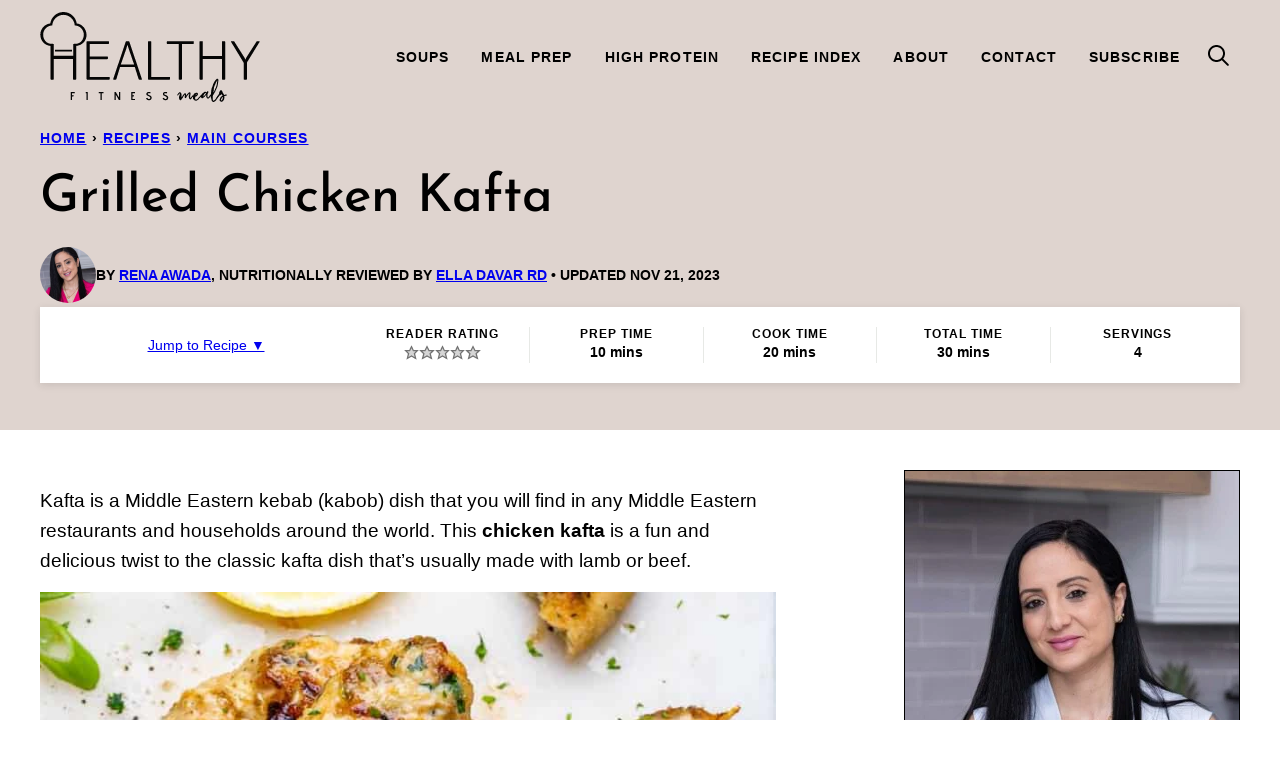

--- FILE ---
content_type: text/html; charset=UTF-8
request_url: https://healthyfitnessmeals.com/grilled-chicken-kafta/
body_size: 121529
content:
<!DOCTYPE html><html lang="en-US">
<head><script data-no-optimize="1" data-cfasync="false">!function(){"use strict";const t={adt_ei:{identityApiKey:"plainText",source:"url",type:"plaintext",priority:1},adt_eih:{identityApiKey:"sha256",source:"urlh",type:"hashed",priority:2},sh_kit:{identityApiKey:"sha256",source:"urlhck",type:"hashed",priority:3}},e=Object.keys(t);function i(t){return function(t){const e=t.match(/((?=([a-z0-9._!#$%+^&*()[\]<>-]+))\2@[a-z0-9._-]+\.[a-z0-9._-]+)/gi);return e?e[0]:""}(function(t){return t.replace(/\s/g,"")}(t.toLowerCase()))}!async function(){const n=new URL(window.location.href),o=n.searchParams;let a=null;const r=Object.entries(t).sort(([,t],[,e])=>t.priority-e.priority).map(([t])=>t);for(const e of r){const n=o.get(e),r=t[e];if(!n||!r)continue;const c=decodeURIComponent(n),d="plaintext"===r.type&&i(c),s="hashed"===r.type&&c;if(d||s){a={value:c,config:r};break}}if(a){const{value:t,config:e}=a;window.adthrive=window.adthrive||{},window.adthrive.cmd=window.adthrive.cmd||[],window.adthrive.cmd.push(function(){window.adthrive.identityApi({source:e.source,[e.identityApiKey]:t},({success:i,data:n})=>{i?window.adthrive.log("info","Plugin","detectEmails",`Identity API called with ${e.type} email: ${t}`,n):window.adthrive.log("warning","Plugin","detectEmails",`Failed to call Identity API with ${e.type} email: ${t}`,n)})})}!function(t,e){const i=new URL(e);t.forEach(t=>i.searchParams.delete(t)),history.replaceState(null,"",i.toString())}(e,n)}()}();
</script><meta name='robots' content='index, follow, max-image-preview:large, max-snippet:-1, max-video-preview:-1' />
	<style>img:is([sizes="auto" i], [sizes^="auto," i]) { contain-intrinsic-size: 3000px 1500px }</style>
	<style data-no-optimize="1" data-cfasync="false">
	.adthrive-ad {
		margin-top: 10px;
		margin-bottom: 10px;
		text-align: center;
		overflow-x: visible;
		clear: both;
		line-height: 0;
	}
	.adthrive-device-desktop .adthrive-recipe, .adthrive-device-tablet .adthrive-recipe {
float: right;
clear: right;
margin-left: 10px;
}


body.archive .adthrive-content {
grid-column: 1 / -1;
}

/* Place “Advertisement” tag above ads */
.adthrive-content:before {
  content: "Advertisement";
  font-family: 'Quattrocento', serif;
  letter-spacing: 1px;
  margin-top: 0;
  margin-bottom: 10px;
  display: block;
  color: #888;
}
/* END ADVERTISEMENT STYLING */

.entry-content > p {
word-break: break-word;
}


/* Print Preview Pages */
body.wprm-print.adthrive-device-desktop .wprm-recipe {
max-width: 700px;
}

body.wprm-print .adthrive-sidebar {
    right: 10px;
    min-width: 250px;
    max-width: 320px
}
body.wprm-print .adthrive-sidebar:not(.adthrive-stuck) {
    position: absolute;
    top: 275px;
}

/* Add a min height for video player in WPRM recipe card */
body.adthrive-device-desktop .wprm-recipe-video,
body.adthrive-device-tablet .wprm-recipe-video {
    min-height: 300px!important;
}
body.adthrive-device-phone .wprm-recipe-video {
    min-height:190px!important;
}</style>
<script data-no-optimize="1" data-cfasync="false">
	window.adthriveCLS = {
		enabledLocations: ['Content', 'Recipe'],
		injectedSlots: [],
		injectedFromPlugin: true,
		branch: '19d19d6',bucket: 'prod',			};
	window.adthriveCLS.siteAds = {"betaTester":false,"targeting":[{"value":"5d406d0a61741c0f49d7dca6","key":"siteId"},{"value":"6233884dfe2b4e708896ca22","key":"organizationId"},{"value":"Healthy Fitness Meals","key":"siteName"},{"value":"AdThrive Edge","key":"service"},{"value":"on","key":"bidding"},{"value":["Food","Clean Eating"],"key":"verticals"}],"siteUrl":"https://healthyfitnessmeals.com/","siteId":"5d406d0a61741c0f49d7dca6","siteName":"Healthy Fitness Meals","breakpoints":{"tablet":768,"desktop":1024},"cloudflare":{"version":"b770817"},"adUnits":[{"sequence":null,"thirdPartyAdUnitName":null,"targeting":[{"value":["Header"],"key":"location"}],"devices":["tablet","desktop"],"name":"Header","sticky":false,"location":"Header","dynamic":{"pageSelector":"body.page-id-33487:not(.home)","spacing":0,"max":1,"lazyMax":null,"enable":true,"lazy":false,"elementSelector":".site-header","skip":0,"classNames":[],"position":"afterend","every":1,"enabled":true},"stickyOverlapSelector":"","adSizes":[[728,90],[320,50],[468,60],[970,90],[1,1],[320,100],[970,250],[300,50],[728,250]],"priority":399,"autosize":true},{"sequence":1,"thirdPartyAdUnitName":null,"targeting":[{"value":["Sidebar"],"key":"location"}],"devices":["desktop"],"name":"Sidebar_1","sticky":false,"location":"Sidebar","dynamic":{"pageSelector":"body.page:not(.home):not(.sidebar-test), body.single:not(.sidebar-test)","spacing":0,"max":1,"lazyMax":null,"enable":true,"lazy":false,"elementSelector":".block-area-sidebar > *","skip":1,"classNames":[],"position":"afterend","every":1,"enabled":true},"stickyOverlapSelector":"","adSizes":[[160,600],[336,280],[320,50],[300,600],[250,250],[1,1],[320,100],[300,1050],[300,50],[300,420],[300,250]],"priority":299,"autosize":true},{"sequence":2,"thirdPartyAdUnitName":null,"targeting":[{"value":["Sidebar"],"key":"location"}],"devices":["desktop"],"name":"Sidebar_2","sticky":false,"location":"Sidebar","dynamic":{"pageSelector":"body.page:not(.home):not(.sidebar-test), body.single:not(.sidebar-test)","spacing":0,"max":1,"lazyMax":null,"enable":true,"lazy":false,"elementSelector":".block-area-sidebar > .wp-block-group","skip":1,"classNames":[],"position":"afterend","every":1,"enabled":true},"stickyOverlapSelector":"","adSizes":[[160,600],[336,280],[320,50],[300,600],[250,250],[1,1],[320,100],[300,1050],[300,50],[300,420],[300,250]],"priority":298,"autosize":true},{"sequence":9,"thirdPartyAdUnitName":null,"targeting":[{"value":["Sidebar"],"key":"location"},{"value":true,"key":"sticky"}],"devices":["desktop"],"name":"Sidebar_9","sticky":true,"location":"Sidebar","dynamic":{"pageSelector":"body.page:not(.home), body.single","spacing":0,"max":1,"lazyMax":null,"enable":true,"lazy":false,"elementSelector":".sidebar-primary","skip":0,"classNames":[],"position":"beforeend","every":1,"enabled":true},"stickyOverlapSelector":".footer-widgets, .site-footer","adSizes":[[160,600],[336,280],[320,50],[300,600],[250,250],[1,1],[320,100],[300,1050],[300,50],[300,420],[300,250]],"priority":291,"autosize":true},{"sequence":null,"thirdPartyAdUnitName":null,"targeting":[{"value":["Content"],"key":"location"}],"devices":["phone","tablet"],"name":"Content","sticky":false,"location":"Content","dynamic":{"pageSelector":"body.archive, body.search","spacing":0,"max":4,"lazyMax":null,"enable":true,"lazy":false,"elementSelector":"article","skip":3,"classNames":[],"position":"afterend","every":3,"enabled":true},"stickyOverlapSelector":"","adSizes":[[728,90],[336,280],[320,50],[468,60],[970,90],[250,250],[1,1],[320,100],[970,250],[1,2],[300,50],[300,300],[552,334],[728,250],[300,250]],"priority":199,"autosize":true},{"sequence":null,"thirdPartyAdUnitName":null,"targeting":[{"value":["Content"],"key":"location"}],"devices":["desktop"],"name":"Content","sticky":false,"location":"Content","dynamic":{"pageSelector":"body.single","spacing":0.85,"max":5,"lazyMax":94,"enable":true,"lazy":true,"elementSelector":".entry-content > *:not(h2):not(h3):not(style):not(script):not(.taxonomy-indicators):not(.wprm-recipe-snippet):not(span):not(br):not(p:has(img)):not(.wp-block-image)","skip":5,"classNames":[],"position":"afterend","every":1,"enabled":true},"stickyOverlapSelector":"","adSizes":[[728,90],[336,280],[320,50],[468,60],[970,90],[250,250],[1,1],[320,100],[970,250],[1,2],[300,50],[300,300],[552,334],[728,250],[300,250]],"priority":199,"autosize":true},{"sequence":null,"thirdPartyAdUnitName":null,"targeting":[{"value":["Content"],"key":"location"}],"devices":["tablet"],"name":"Content","sticky":false,"location":"Content","dynamic":{"pageSelector":"body.single","spacing":0.7,"max":5,"lazyMax":94,"enable":true,"lazy":true,"elementSelector":".entry-content > *:not(h2):not(h3):not(style):not(script):not(.taxonomy-indicators):not(.wprm-recipe-snippet):not(span):not(br):not(p:has(img)):not(.wp-block-image)","skip":5,"classNames":[],"position":"afterend","every":1,"enabled":true},"stickyOverlapSelector":"","adSizes":[[728,90],[336,280],[320,50],[468,60],[970,90],[250,250],[1,1],[320,100],[970,250],[1,2],[300,50],[300,300],[552,334],[728,250],[300,250]],"priority":199,"autosize":true},{"sequence":null,"thirdPartyAdUnitName":null,"targeting":[{"value":["Content"],"key":"location"}],"devices":["phone"],"name":"Content","sticky":false,"location":"Content","dynamic":{"pageSelector":"body.single","spacing":0.85,"max":3,"lazyMax":96,"enable":true,"lazy":true,"elementSelector":".entry-content > *:not(h2):not(h3):not(style):not(script):not(.taxonomy-indicators):not(.wprm-recipe-snippet):not(span):not(br):not(p:has(img)):not(.wp-block-image)","skip":5,"classNames":[],"position":"afterend","every":1,"enabled":true},"stickyOverlapSelector":"","adSizes":[[728,90],[336,280],[320,50],[468,60],[970,90],[250,250],[1,1],[320,100],[970,250],[1,2],[300,50],[300,300],[552,334],[728,250],[300,250]],"priority":199,"autosize":true},{"sequence":1,"thirdPartyAdUnitName":null,"targeting":[{"value":["Recipe"],"key":"location"}],"devices":["desktop","tablet"],"name":"Recipe_1","sticky":false,"location":"Recipe","dynamic":{"pageSelector":"body:not(.wprm-print)","spacing":0.7,"max":2,"lazyMax":97,"enable":true,"lazy":true,"elementSelector":".wprm-recipe-ingredients-header, .wprm-recipe-ingredients-container li, .wprm-recipe-instructions-container li, .wprm-recipe-notes-container li, .wprm-recipe-notes-container span, .wprm-nutrition-label-container","skip":0,"classNames":[],"position":"beforebegin","every":1,"enabled":true},"stickyOverlapSelector":"","adSizes":[[320,50],[250,250],[1,1],[320,100],[1,2],[300,50],[320,300],[300,390],[300,250]],"priority":-101,"autosize":true},{"sequence":5,"thirdPartyAdUnitName":null,"targeting":[{"value":["Recipe"],"key":"location"}],"devices":["phone"],"name":"Recipe_5","sticky":false,"location":"Recipe","dynamic":{"pageSelector":"body:not(.wprm-print)","spacing":0,"max":1,"lazyMax":null,"enable":true,"lazy":false,"elementSelector":".wprm-recipe-ingredients-container","skip":0,"classNames":[],"position":"beforebegin","every":1,"enabled":true},"stickyOverlapSelector":"","adSizes":[[320,50],[250,250],[1,1],[320,100],[1,2],[300,50],[320,300],[300,390],[300,250]],"priority":-105,"autosize":true},{"sequence":1,"thirdPartyAdUnitName":null,"targeting":[{"value":["Recipe"],"key":"location"}],"devices":["phone"],"name":"Recipe_1","sticky":false,"location":"Recipe","dynamic":{"pageSelector":"body:not(.wprm-print)","spacing":0.7,"max":2,"lazyMax":96,"enable":true,"lazy":true,"elementSelector":".wprm-recipe-ingredients-container, .wprm-recipe-instructions-container li, .wprm-recipe-notes-container li","skip":0,"classNames":[],"position":"afterend","every":1,"enabled":true},"stickyOverlapSelector":"","adSizes":[[320,50],[250,250],[1,1],[320,100],[1,2],[300,50],[320,300],[300,390],[300,250]],"priority":-101,"autosize":true},{"sequence":null,"thirdPartyAdUnitName":null,"targeting":[{"value":["Below Post"],"key":"location"}],"devices":["phone","tablet","desktop"],"name":"Below_Post","sticky":false,"location":"Below Post","dynamic":{"pageSelector":"body.single","spacing":0,"max":0,"lazyMax":1,"enable":true,"lazy":true,"elementSelector":".comment-respond","skip":0,"classNames":[],"position":"beforebegin","every":1,"enabled":true},"stickyOverlapSelector":"","adSizes":[[728,90],[336,280],[320,50],[468,60],[250,250],[1,1],[320,100],[300,250],[970,250],[728,250]],"priority":99,"autosize":true},{"sequence":2,"thirdPartyAdUnitName":null,"targeting":[{"value":["Below Post"],"key":"location"}],"devices":["phone","tablet","desktop"],"name":"Below_Post_2","sticky":false,"location":"Below Post","dynamic":{"pageSelector":"body.single","spacing":0.36,"max":0,"lazyMax":10,"enable":true,"lazy":true,"elementSelector":".comment-list > li","skip":1,"classNames":[],"position":"beforebegin","every":1,"enabled":true},"stickyOverlapSelector":"","adSizes":[[728,90],[336,280],[320,50],[468,60],[250,250],[1,1],[320,100],[300,250],[970,250],[728,250]],"priority":98,"autosize":true},{"sequence":null,"thirdPartyAdUnitName":null,"targeting":[{"value":["Footer"],"key":"location"},{"value":true,"key":"sticky"}],"devices":["tablet","phone","desktop"],"name":"Footer","sticky":true,"location":"Footer","dynamic":{"pageSelector":"","spacing":0,"max":1,"lazyMax":null,"enable":true,"lazy":false,"elementSelector":"body","skip":0,"classNames":[],"position":"beforeend","every":1,"enabled":true},"stickyOverlapSelector":"","adSizes":[[320,50],[320,100],[728,90],[970,90],[468,60],[1,1],[300,50]],"priority":-1,"autosize":true},{"sequence":null,"thirdPartyAdUnitName":null,"targeting":[{"value":["Header"],"key":"location"}],"devices":["desktop","tablet","phone"],"name":"Header","sticky":false,"location":"Header","dynamic":{"pageSelector":"body.wprm-print","spacing":0,"max":1,"lazyMax":null,"enable":true,"lazy":false,"elementSelector":"#wprm-print-header","skip":0,"classNames":[],"position":"afterend","every":1,"enabled":true},"stickyOverlapSelector":"","adSizes":[[1,1],[300,50],[320,50],[320,100],[468,60],[728,90],[728,250],[970,90],[970,250]],"priority":399,"autosize":true},{"sequence":1,"thirdPartyAdUnitName":null,"targeting":[{"value":["Recipe"],"key":"location"}],"devices":["desktop","tablet"],"name":"Recipe_1","sticky":false,"location":"Recipe","dynamic":{"pageSelector":"body.wprm-print","spacing":0,"max":1,"lazyMax":0,"enable":true,"lazy":false,"elementSelector":".wprm-recipe-ingredients-container li","skip":0,"classNames":[],"position":"beforebegin","every":1,"enabled":true},"stickyOverlapSelector":"","adSizes":[[320,50],[250,250],[1,1],[320,100],[1,2],[300,50],[320,300],[300,390],[300,250]],"priority":-101,"autosize":true},{"sequence":2,"thirdPartyAdUnitName":null,"targeting":[{"value":["Recipe"],"key":"location"}],"devices":["desktop","tablet"],"name":"Recipe_2","sticky":false,"location":"Recipe","dynamic":{"pageSelector":"body.wprm-print","spacing":0.8,"max":1,"lazyMax":8,"enable":true,"lazy":true,"elementSelector":".wprm-recipe-instructions-container li, .wprm-recipe-notes-container li, .wprm-recipe-notes-container span","skip":0,"classNames":[],"position":"beforebegin","every":1,"enabled":true},"stickyOverlapSelector":"","adSizes":[[320,50],[250,250],[1,1],[320,100],[1,2],[300,50],[320,300],[300,390],[300,250]],"priority":-102,"autosize":true},{"sequence":2,"thirdPartyAdUnitName":null,"targeting":[{"value":["Recipe"],"key":"location"}],"devices":["phone"],"name":"Recipe_2","sticky":false,"location":"Recipe","dynamic":{"pageSelector":"body.wprm-print","spacing":0,"max":1,"lazyMax":null,"enable":true,"lazy":false,"elementSelector":".wprm-recipe-ingredients-container","skip":0,"classNames":[],"position":"beforebegin","every":1,"enabled":true},"stickyOverlapSelector":"","adSizes":[[320,50],[250,250],[1,1],[320,100],[1,2],[300,50],[320,300],[300,390],[300,250]],"priority":-102,"autosize":true},{"sequence":1,"thirdPartyAdUnitName":null,"targeting":[{"value":["Recipe"],"key":"location"}],"devices":["phone"],"name":"Recipe_1","sticky":false,"location":"Recipe","dynamic":{"pageSelector":"body.wprm-print","spacing":0.7,"max":1,"lazyMax":8,"enable":true,"lazy":true,"elementSelector":".wprm-recipe-ingredients-container, .wprm-recipe-instructions-container li, .wprm-recipe-notes-container li","skip":0,"classNames":[],"position":"afterend","every":1,"enabled":true},"stickyOverlapSelector":"","adSizes":[[320,50],[250,250],[1,1],[320,100],[1,2],[300,50],[320,300],[300,390],[300,250]],"priority":-101,"autosize":true}],"adDensityLayout":{"mobile":{"adDensity":0.2,"onePerViewport":false},"pageOverrides":[],"desktop":{"adDensity":0.2,"onePerViewport":false}},"adDensityEnabled":true,"siteExperiments":[],"adTypes":{"sponsorTileDesktop":true,"interscrollerDesktop":true,"nativeBelowPostDesktop":true,"miniscroller":true,"largeFormatsMobile":true,"nativeMobileContent":true,"inRecipeRecommendationMobile":true,"nativeMobileRecipe":true,"sponsorTileMobile":true,"expandableCatalogAdsMobile":false,"frameAdsMobile":true,"outstreamMobile":true,"nativeHeaderMobile":true,"frameAdsDesktop":true,"inRecipeRecommendationDesktop":true,"expandableFooterDesktop":true,"nativeDesktopContent":true,"outstreamDesktop":true,"animatedFooter":true,"skylineHeader":true,"expandableFooter":false,"nativeDesktopSidebar":true,"videoFootersMobile":true,"videoFootersDesktop":true,"interscroller":true,"nativeDesktopRecipe":true,"nativeHeaderDesktop":true,"nativeBelowPostMobile":true,"expandableCatalogAdsDesktop":false,"largeFormatsDesktop":true},"adOptions":{"theTradeDesk":true,"rtbhouse":true,"undertone":true,"sidebarConfig":{"dynamicStickySidebar":{"minHeight":2900,"enabled":true,"blockedSelectors":[]}},"footerCloseButton":true,"teads":true,"seedtag":true,"pmp":true,"thirtyThreeAcross":true,"sharethrough":true,"optimizeVideoPlayersForEarnings":true,"removeVideoTitleWrapper":true,"pubMatic":true,"contentTermsFooterEnabled":true,"infiniteScroll":false,"longerVideoAdPod":true,"yahoossp":true,"spa":false,"stickyContainerConfig":{"recipeDesktop":{"minHeight":null,"enabled":false},"blockedSelectors":[],"stickyHeaderSelectors":[],"content":{"minHeight":null,"enabled":false},"recipeMobile":{"minHeight":null,"enabled":false}},"sonobi":true,"gatedPrint":{"siteEmailServiceProviderId":null,"defaultOptIn":false,"enabled":false,"newsletterPromptEnabled":false},"yieldmo":true,"footerSelector":"","consentMode":{"enabled":false,"customVendorList":""},"amazonUAM":true,"gamMCMEnabled":true,"gamMCMChildNetworkCode":"22497585308","stickyContainerAds":false,"rubicon":true,"conversant":true,"openx":true,"customCreativeEnabled":true,"mobileHeaderHeight":1,"secColor":"#000000","unruly":true,"mediaGrid":true,"bRealTime":true,"adInViewTime":null,"gumgum":true,"comscoreFooter":true,"desktopInterstitial":false,"amx":true,"footerCloseButtonDesktop":false,"ozone":true,"isAutoOptimized":false,"adform":true,"comscoreTAL":true,"targetaff":false,"bgColor":"#FFFFFF","advancePlaylistOptions":{"playlistPlayer":{"enabled":true},"relatedPlayer":{"enabled":true,"applyToFirst":true}},"kargo":true,"max30SecondVideoAdPod":false,"liveRampATS":true,"footerCloseButtonMobile":false,"interstitialBlockedPageSelectors":"","prioritizeShorterVideoAds":true,"allowSmallerAdSizes":true,"comscore":"Food","blis":true,"wakeLock":{"desktopEnabled":true,"mobileValue":15,"mobileEnabled":true,"desktopValue":30},"mobileInterstitial":false,"tripleLift":true,"sensitiveCategories":["ast","cbd","conl","cosm","dat","drg","gamc","gamv","pol","rel","sst","ske","tob","wtl","alc"],"liveRamp":true,"adthriveEmailIdentity":true,"criteo":true,"nativo":true,"infiniteScrollOptions":{"selector":"","heightThreshold":0},"siteAttributes":{"mobileHeaderSelectors":[],"desktopHeaderSelectors":[]},"dynamicContentSlotLazyLoading":true,"clsOptimizedAds":true,"ogury":true,"verticals":["Food","Clean Eating"],"inImage":false,"stackadapt":true,"usCMP":{"enabled":false,"regions":[]},"advancePlaylist":true,"medianet":true,"delayLoading":true,"inImageZone":null,"appNexus":true,"rise":true,"liveRampId":"","infiniteScrollRefresh":false,"indexExchange":true},"siteAdsProfiles":[],"thirdPartySiteConfig":{"partners":{"discounts":[]}},"featureRollouts":{"disable-restart-sticky-video-inactive":{"featureRolloutId":51,"data":null,"enabled":true}},"videoPlayers":{"contextual":{"autoplayCollapsibleEnabled":true,"overrideEmbedLocation":true,"defaultPlayerType":"collapse"},"videoEmbed":"wordpress","footerSelector":".site-footer__inner","contentSpecificPlaylists":[],"players":[{"playlistId":"tGeZlapW","pageSelector":"body.single","devices":["mobile"],"mobileLocation":"top-center","description":"","skip":3,"title":"MY LATEST VIDEOS","type":"stickyPlaylist","enabled":true,"footerSelector":".footer-widgets, .site-footer","formattedType":"Sticky Playlist","elementSelector":".entry-content > *:not(style):not(script):not(.taxonomy-indicators):not(.wprm-recipe-snippet):not(span):not(br):not(.post-intro)","id":4062587,"position":"afterend","saveVideoCloseState":false,"shuffle":true,"mobileHeaderSelector":null,"playerId":"9YQ187qE"},{"playlistId":"tGeZlapW","pageSelector":"body.single","devices":["desktop"],"description":"","skip":3,"title":"MY LATEST VIDEOS","type":"stickyPlaylist","enabled":true,"footerSelector":".footer-widgets, .site-footer","formattedType":"Sticky Playlist","elementSelector":".entry-content > *:not(style):not(script):not(.taxonomy-indicators):not(.wprm-recipe-snippet):not(span):not(br):not(.post-intro)","id":4062586,"position":"afterend","saveVideoCloseState":false,"shuffle":true,"mobileHeaderSelector":null,"playerId":"9YQ187qE"},{"devices":["desktop","mobile"],"formattedType":"Stationary Related","description":"","id":4062583,"title":"Stationary related player - desktop and mobile","type":"stationaryRelated","enabled":true,"playerId":"LIUaaLQS"},{"playlistId":"","pageSelector":"","devices":["desktop"],"description":"","skip":3,"title":"Sticky related player - desktop","type":"stickyRelated","enabled":true,"formattedType":"Sticky Related","elementSelector":".entry-content > *:not(style):not(script):not(.taxonomy-indicators):not(.wprm-recipe-snippet):not(span):not(br):not(.post-intro)","id":4062584,"position":"afterend","saveVideoCloseState":false,"shuffle":false,"mobileHeaderSelector":null,"playerId":"LIUaaLQS"},{"playlistId":"","pageSelector":"","devices":["mobile"],"mobileLocation":"top-center","description":"","skip":3,"title":"Sticky related player - mobile","type":"stickyRelated","enabled":true,"formattedType":"Sticky Related","elementSelector":".entry-content > *:not(style):not(script):not(.taxonomy-indicators):not(.wprm-recipe-snippet):not(span):not(br):not(.post-intro)","id":4062585,"position":"afterend","saveVideoCloseState":false,"shuffle":false,"mobileHeaderSelector":null,"playerId":"LIUaaLQS"}],"partners":{"theTradeDesk":true,"unruly":true,"mediaGrid":true,"undertone":true,"gumgum":true,"seedtag":true,"amx":true,"ozone":true,"adform":true,"pmp":true,"kargo":true,"connatix":true,"stickyOutstream":{"desktop":{"enabled":true},"blockedPageSelectors":"","mobileLocation":"bottom-left","allowOnHomepage":true,"mobile":{"enabled":true},"saveVideoCloseState":false,"mobileHeaderSelector":null,"allowForPageWithStickyPlayer":{"enabled":true}},"sharethrough":true,"blis":true,"tripleLift":true,"pubMatic":true,"criteo":true,"yahoossp":true,"nativo":true,"stackadapt":true,"yieldmo":true,"amazonUAM":true,"medianet":true,"rubicon":true,"appNexus":true,"rise":true,"openx":true,"indexExchange":true}}};</script>

<script data-no-optimize="1" data-cfasync="false">
(function(w, d) {
	w.adthrive = w.adthrive || {};
	w.adthrive.cmd = w.adthrive.cmd || [];
	w.adthrive.plugin = 'adthrive-ads-3.10.0';
	w.adthrive.host = 'ads.adthrive.com';
	w.adthrive.integration = 'plugin';

	var commitParam = (w.adthriveCLS && w.adthriveCLS.bucket !== 'prod' && w.adthriveCLS.branch) ? '&commit=' + w.adthriveCLS.branch : '';

	var s = d.createElement('script');
	s.async = true;
	s.referrerpolicy='no-referrer-when-downgrade';
	s.src = 'https://' + w.adthrive.host + '/sites/5d406d0a61741c0f49d7dca6/ads.min.js?referrer=' + w.encodeURIComponent(w.location.href) + commitParam + '&cb=' + (Math.floor(Math.random() * 100) + 1) + '';
	var n = d.getElementsByTagName('script')[0];
	n.parentNode.insertBefore(s, n);
})(window, document);
</script>
<link rel="dns-prefetch" href="https://ads.adthrive.com/"><link rel="preconnect" href="https://ads.adthrive.com/"><link rel="preconnect" href="https://ads.adthrive.com/" crossorigin>
	<!-- This site is optimized with the Yoast SEO Premium plugin v26.8 (Yoast SEO v26.8) - https://yoast.com/product/yoast-seo-premium-wordpress/ -->
	<title>Mediterranean Grilled Chicken Kafta Kabob - Healthy Fitness Meals</title><style id="perfmatters-used-css">.wp-block-button__link{align-content:center;box-sizing:border-box;cursor:pointer;display:inline-block;height:100%;text-align:center;word-break:break-word;}:where(.wp-block-button__link){border-radius:9999px;box-shadow:none;padding:calc(.667em + 2px) calc(1.333em + 2px);text-decoration:none;}.wp-block-button[style*=text-decoration] .wp-block-button__link{text-decoration:inherit;}:root :where(.wp-block-button .wp-block-button__link.is-style-outline),:root :where(.wp-block-button.is-style-outline>.wp-block-button__link){border:2px solid;padding:.667em 1.333em;}:root :where(.wp-block-button .wp-block-button__link.is-style-outline:not(.has-text-color)),:root :where(.wp-block-button.is-style-outline>.wp-block-button__link:not(.has-text-color)){color:currentColor;}:root :where(.wp-block-button .wp-block-button__link.is-style-outline:not(.has-background)),:root :where(.wp-block-button.is-style-outline>.wp-block-button__link:not(.has-background)){background-color:initial;background-image:none;}.wp-block-buttons{box-sizing:border-box;}.wp-block-buttons>.wp-block-button{display:inline-block;margin:0;}.wp-block-buttons.is-content-justification-center{justify-content:center;}.wp-block-buttons[style*=text-decoration] .wp-block-button,.wp-block-buttons[style*=text-decoration] .wp-block-button__link{text-decoration:inherit;}.wp-block-buttons .wp-block-button__link{width:100%;}.wp-block-columns{align-items:normal !important;box-sizing:border-box;display:flex;flex-wrap:wrap !important;}@media (min-width:782px){.wp-block-columns{flex-wrap:nowrap !important;}}@media (max-width:781px){.wp-block-columns:not(.is-not-stacked-on-mobile)>.wp-block-column{flex-basis:100% !important;}}@media (min-width:782px){.wp-block-columns:not(.is-not-stacked-on-mobile)>.wp-block-column{flex-basis:0;flex-grow:1;}.wp-block-columns:not(.is-not-stacked-on-mobile)>.wp-block-column[style*=flex-basis]{flex-grow:0;}}:where(.wp-block-columns){margin-bottom:1.75em;}:where(.wp-block-columns.has-background){padding:1.25em 2.375em;}.wp-block-column{flex-grow:1;min-width:0;overflow-wrap:break-word;word-break:break-word;}:where(.wp-block-post-comments input[type=submit]){border:none;}:where(.wp-block-cover-image:not(.has-text-color)),:where(.wp-block-cover:not(.has-text-color)){color:#fff;}:where(.wp-block-cover-image.is-light:not(.has-text-color)),:where(.wp-block-cover.is-light:not(.has-text-color)){color:#000;}:root :where(.wp-block-cover h1:not(.has-text-color)),:root :where(.wp-block-cover h2:not(.has-text-color)),:root :where(.wp-block-cover h3:not(.has-text-color)),:root :where(.wp-block-cover h4:not(.has-text-color)),:root :where(.wp-block-cover h5:not(.has-text-color)),:root :where(.wp-block-cover h6:not(.has-text-color)),:root :where(.wp-block-cover p:not(.has-text-color)){color:inherit;}:where(.wp-block-file){margin-bottom:1.5em;}:where(.wp-block-file__button){border-radius:2em;display:inline-block;padding:.5em 1em;}:where(.wp-block-file__button):is(a):active,:where(.wp-block-file__button):is(a):focus,:where(.wp-block-file__button):is(a):hover,:where(.wp-block-file__button):is(a):visited{box-shadow:none;color:#fff;opacity:.85;text-decoration:none;}.wp-block-group{box-sizing:border-box;}:where(.wp-block-group.wp-block-group-is-layout-constrained){position:relative;}h1.has-background,h2.has-background,h3.has-background,h4.has-background,h5.has-background,h6.has-background{padding:1.25em 2.375em;}.wp-block-image>a,.wp-block-image>figure>a{display:inline-block;}.wp-block-image img{box-sizing:border-box;height:auto;max-width:100%;vertical-align:bottom;}.wp-block-image[style*=border-radius] img,.wp-block-image[style*=border-radius]>a{border-radius:inherit;}.wp-block-image :where(figcaption){margin-bottom:1em;margin-top:.5em;}.wp-block-image figure{margin:0;}@keyframes show-content-image{0%{visibility:hidden;}99%{visibility:hidden;}to{visibility:visible;}}@keyframes turn-on-visibility{0%{opacity:0;}to{opacity:1;}}@keyframes turn-off-visibility{0%{opacity:1;visibility:visible;}99%{opacity:0;visibility:visible;}to{opacity:0;visibility:hidden;}}@keyframes lightbox-zoom-in{0%{transform:translate(calc(( -100vw + var(--wp--lightbox-scrollbar-width) ) / 2 + var(--wp--lightbox-initial-left-position)),calc(-50vh + var(--wp--lightbox-initial-top-position))) scale(var(--wp--lightbox-scale));}to{transform:translate(-50%,-50%) scale(1);}}@keyframes lightbox-zoom-out{0%{transform:translate(-50%,-50%) scale(1);visibility:visible;}99%{visibility:visible;}to{transform:translate(calc(( -100vw + var(--wp--lightbox-scrollbar-width) ) / 2 + var(--wp--lightbox-initial-left-position)),calc(-50vh + var(--wp--lightbox-initial-top-position))) scale(var(--wp--lightbox-scale));visibility:hidden;}}:where(.wp-block-latest-comments:not([style*=line-height] .wp-block-latest-comments__comment)){line-height:1.1;}:where(.wp-block-latest-comments:not([style*=line-height] .wp-block-latest-comments__comment-excerpt p)){line-height:1.8;}:root :where(.wp-block-latest-posts.is-grid){padding:0;}:root :where(.wp-block-latest-posts.wp-block-latest-posts__list){padding-left:0;}ol,ul{box-sizing:border-box;}:root :where(.wp-block-list.has-background){padding:1.25em 2.375em;}:where(.wp-block-navigation.has-background .wp-block-navigation-item a:not(.wp-element-button)),:where(.wp-block-navigation.has-background .wp-block-navigation-submenu a:not(.wp-element-button)){padding:.5em 1em;}:where(.wp-block-navigation .wp-block-navigation__submenu-container .wp-block-navigation-item a:not(.wp-element-button)),:where(.wp-block-navigation .wp-block-navigation__submenu-container .wp-block-navigation-submenu a:not(.wp-element-button)),:where(.wp-block-navigation .wp-block-navigation__submenu-container .wp-block-navigation-submenu button.wp-block-navigation-item__content),:where(.wp-block-navigation .wp-block-navigation__submenu-container .wp-block-pages-list__item button.wp-block-navigation-item__content){padding:.5em 1em;}@keyframes overlay-menu__fade-in-animation{0%{opacity:0;transform:translateY(.5em);}to{opacity:1;transform:translateY(0);}}:root :where(p.has-background){padding:1.25em 2.375em;}:where(p.has-text-color:not(.has-link-color)) a{color:inherit;}:where(.wp-block-post-comments-form) input:not([type=submit]),:where(.wp-block-post-comments-form) textarea{border:1px solid #949494;font-family:inherit;font-size:1em;}:where(.wp-block-post-comments-form) input:where(:not([type=submit]):not([type=checkbox])),:where(.wp-block-post-comments-form) textarea{padding:calc(.667em + 2px);}:where(.wp-block-post-excerpt){box-sizing:border-box;margin-bottom:var(--wp--style--block-gap);margin-top:var(--wp--style--block-gap);}:where(.wp-block-preformatted.has-background){padding:1.25em 2.375em;}.wp-block-search__button{margin-left:10px;word-break:normal;}.wp-block-search__button.has-icon{line-height:0;}.wp-block-search__button svg{height:1.25em;min-height:24px;min-width:24px;width:1.25em;fill:currentColor;vertical-align:text-bottom;}:where(.wp-block-search__button){border:1px solid #ccc;padding:6px 10px;}.wp-block-search__inside-wrapper{display:flex;flex:auto;flex-wrap:nowrap;max-width:100%;}.wp-block-search__label{width:100%;}.wp-block-search__input{appearance:none;border:1px solid #949494;flex-grow:1;margin-left:0;margin-right:0;min-width:3rem;padding:8px;text-decoration:unset !important;}:where(.wp-block-search__input){font-family:inherit;font-size:inherit;font-style:inherit;font-weight:inherit;letter-spacing:inherit;line-height:inherit;text-transform:inherit;}:where(.wp-block-search__button-inside .wp-block-search__inside-wrapper){border:1px solid #949494;box-sizing:border-box;padding:4px;}:where(.wp-block-search__button-inside .wp-block-search__inside-wrapper) .wp-block-search__input{border:none;border-radius:0;padding:0 4px;}:where(.wp-block-search__button-inside .wp-block-search__inside-wrapper) .wp-block-search__input:focus{outline:none;}:where(.wp-block-search__button-inside .wp-block-search__inside-wrapper) :where(.wp-block-search__button){padding:4px 8px;}.wp-block-separator{border:none;border-top:2px solid;}:root :where(.wp-block-separator.is-style-dots){height:auto;line-height:1;text-align:center;}:root :where(.wp-block-separator.is-style-dots):before{color:currentColor;content:"···";font-family:serif;font-size:1.5em;letter-spacing:2em;padding-left:2em;}:root :where(.wp-block-site-logo.is-style-rounded){border-radius:9999px;}:root :where(.wp-block-social-links .wp-social-link a){padding:.25em;}:root :where(.wp-block-social-links.is-style-logos-only .wp-social-link a){padding:0;}:root :where(.wp-block-social-links.is-style-pill-shape .wp-social-link a){padding-left:.6666666667em;padding-right:.6666666667em;}.wp-block-spacer{clear:both;}:root :where(.wp-block-tag-cloud.is-style-outline){display:flex;flex-wrap:wrap;gap:1ch;}:root :where(.wp-block-tag-cloud.is-style-outline a){border:1px solid;font-size:unset !important;margin-right:0;padding:1ch 2ch;text-decoration:none !important;}:root :where(.wp-block-table-of-contents){box-sizing:border-box;}:where(.wp-block-term-description){box-sizing:border-box;margin-bottom:var(--wp--style--block-gap);margin-top:var(--wp--style--block-gap);}:where(pre.wp-block-verse){font-family:inherit;}.editor-styles-wrapper,.entry-content{counter-reset:footnotes;}a[data-fn].fn{counter-increment:footnotes;display:inline-flex;font-size:smaller;text-decoration:none;text-indent:-9999999px;vertical-align:super;}a[data-fn].fn:after{content:"[" counter(footnotes) "]";float:left;text-indent:0;}.wp-element-button{cursor:pointer;}:root{--wp--preset--font-size--normal:16px;--wp--preset--font-size--huge:42px;}.has-text-align-center{text-align:center;}.screen-reader-text{border:0;clip-path:inset(50%);height:1px;margin:-1px;overflow:hidden;padding:0;position:absolute;width:1px;word-wrap:normal !important;}.screen-reader-text:focus{background-color:#ddd;clip-path:none;color:#444;display:block;font-size:1em;height:auto;left:5px;line-height:normal;padding:15px 23px 14px;text-decoration:none;top:5px;width:auto;z-index:100000;}html :where(.has-border-color){border-style:solid;}html :where([style*=border-top-color]){border-top-style:solid;}html :where([style*=border-right-color]){border-right-style:solid;}html :where([style*=border-bottom-color]){border-bottom-style:solid;}html :where([style*=border-left-color]){border-left-style:solid;}html :where([style*=border-width]){border-style:solid;}html :where([style*=border-top-width]){border-top-style:solid;}html :where([style*=border-right-width]){border-right-style:solid;}html :where([style*=border-bottom-width]){border-bottom-style:solid;}html :where([style*=border-left-width]){border-left-style:solid;}html :where(img[class*=wp-image-]){height:auto;max-width:100%;}:where(figure){margin:0 0 1em;}html :where(.is-position-sticky){--wp-admin--admin-bar--position-offset:var(--wp-admin--admin-bar--height,0px);}@media screen and (max-width:600px){html :where(.is-position-sticky){--wp-admin--admin-bar--position-offset:0px;}}.block-about{border:1px solid var(--wp--preset--color--foreground);display:flex;flex-wrap:wrap;align-items:center;column-gap:40px;row-gap:16px;font-weight:500;}.block-about.has-background{padding:24px;}.block-about__image{flex-basis:344px;flex-grow:0;flex-shrink:1;}.block-about__content{flex-basis:300px;flex-grow:1;}.block-about hr.wp-block-separator{background:var(--wp--preset--color--foreground);margin-block:16px;}.block-author-box{border:1px solid var(--wp--preset--color--foreground);display:flex;flex-wrap:wrap;row-gap:16px;column-gap:40px;}@media only screen and (max-width: 600px){.block-author-box__photo,.block-author-box__photo img{width:100%;}}.block-author-box__content{flex-basis:200px;flex-grow:1;}.block-ebook{display:flex;flex-wrap:wrap;align-items:center;column-gap:40px;}.block-ebook__content{padding:16px 0;flex-grow:1;flex-basis:200px;}.block-ebook__image{padding:20px 59px 18px;margin-inline:auto;position:relative;width:300px;height:300px;flex-grow:0;box-sizing:border-box;}.block-ebook__image img{width:100%;height:100%;object-fit:cover;z-index:1;}.block-ebook__image::before{background:url("https://healthyfitnessmeals.com/wp-content/themes/healthyfitnessmeals-2024/blocks/ebook/ebook-frame.png") no-repeat center;background-size:contain;content:"";display:block;width:100%;height:100%;position:absolute;top:0;left:0;z-index:2;}@media only screen and (min-width: 600px){.block-ebook__image{max-width:300px;}}.block-pinterest-cta{background:var(--wp--preset--color--quaternary);border:1px solid var(--wp--preset--color--foreground);padding:16px;}.block-pinterest-cta__icon{line-height:0;}.block-pinterest-cta__title{font-size:var(--wp--preset--font-size--large);font-weight:700;line-height:var(--wp--custom--line-height--medium);margin:0;}.block-pinterest-cta{display:flex;flex-wrap:nowrap;align-items:center;}.block-pinterest-cta__icon{margin-right:16px;}.block-pinterest-cta a{margin-left:auto;white-space:nowrap;}.post-summary{background:var(--wp--preset--color--background);color:var(--wp--preset--color--foreground);overflow:hidden;}.post-summary__content{padding:8px 0 0;}.wp-block-group.has-background .post-summary__content{padding:8px;}.post-summary .post-summary__content > *{margin:0;}.post-summary .post-summary__content > * + *{margin-top:10px;}.post-summary__title,.editor-styles-wrapper .post-summary .post-summary__title{font-size:var(--wp--preset--font-size--large);}.post-summary__title a,.editor-styles-wrapper .post-summary .post-summary__title a:is(:hover,:focus){color:var(--wp--preset--color--foreground);text-decoration:none;}.post-summary__title a:hover{color:var(--wp--custom--color--link);}.post-summary__image img{width:100%;}.block-post-listing footer{text-align:right;margin-top:var(--wp--style--block-gap);}.block-post-listing__more{margin-bottom:var(--wp--style--block-gap);}.block-post-listing__inner{display:grid;grid-template-columns:repeat(var(--cwp-columns,1),1fr);column-gap:8px;row-gap:16px;}.layout-sidebar-2up-grid,.layout-sidebar-4up-grid,.layout-sidebar-6up-grid{--cwp-columns:2;}@media (min-width: 601px){.block-post-listing__inner{column-gap:16px;row-gap:32px;}.block-area-sidebar .block-post-listing__inner{column-gap:8px;row-gap:16px;}}.block-recipe-overview{display:flex;align-items:center;justify-content:space-between;flex-wrap:wrap;gap:16px 34px;border:2px solid var(--wp--preset--color--foreground);padding:24px;background:var(--wp--preset--color--quaternary);}.block-recipe-overview__title{font-family:var(--wp--custom--typography--heading--font-family);font-size:var(--wp--custom--typography--heading--font-size);font-weight:var(--wp--custom--typography--heading--font-weight);letter-spacing:var(--wp--custom--typography--heading--letter-spacing);line-height:var(--wp--custom--typography--heading--line-height);text-transform:var(--wp--custom--typography--heading--text-transform);margin:0;}.block-recipe-overview .block-recipe-overview__items{display:flex;}.block-recipe-overview .block-recipe-overview__item{padding:0 19px;text-align:center;}.block-recipe-overview .block-recipe-overview__item:first-child{padding-left:0;}.block-recipe-overview .block-recipe-overview__item:last-child{padding-right:0;}.block-recipe-overview .block-recipe-overview__item:nth-child(n + 2){border-left:1px solid var(--wp--preset--color--foreground);}.block-recipe-overview .block-recipe-overview__item-icon{line-height:0;}.block-recipe-overview .block-recipe-overview__item-label{margin-top:8px;font-weight:600;font-size:.8125rem;letter-spacing:.01em;line-height:1.1;}.block-recipe-overview .block-recipe-overview__item-value{margin-top:4px;font-weight:700;font-size:.8125rem;letter-spacing:.01em;line-height:1.1;text-transform:uppercase;}.block-recipe-overview .block-recipe-overview__item-value .wprm-recipe-details-unit{font-size:.8125rem;}@media only screen and (max-width: 767px){.block-recipe-overview{flex-direction:column;}}.block-save-recipe{background:var(--wp--preset--color--quaternary);border:1px solid var(--wp--preset--color--foreground);padding:16px;}@media only screen and (min-width: 600px){.block-save-recipe{padding:40px;}}.block-save-recipe .wpforms-container{margin:0;}ul.social-links{padding-left:0;display:flex;}ul.social-links.has-text-align-center{justify-content:center;}ul.social-links li{list-style-type:none;}ul.social-links a{color:inherit;width:44px;height:44px;display:flex;align-items:center;justify-content:center;text-decoration:none;}ul.social-links svg{fill:currentColor;width:20px;height:20px;}:root{--comment-rating-star-color:#343434;}.wprm-comment-rating svg path{fill:var(--comment-rating-star-color);}.wprm-comment-rating svg polygon{stroke:var(--comment-rating-star-color);}.wprm-comment-rating .wprm-rating-star-full svg path{stroke:var(--comment-rating-star-color);fill:var(--comment-rating-star-color);}.wprm-comment-ratings-container svg .wprm-star-full{fill:var(--comment-rating-star-color);}.wprm-comment-ratings-container svg .wprm-star-empty{stroke:var(--comment-rating-star-color);}body:not(:hover) fieldset.wprm-comment-ratings-container:focus-within span{outline:1px solid #4d90fe;}.comment-form-wprm-rating{margin-bottom:20px;margin-top:5px;text-align:left;}.comment-form-wprm-rating .wprm-rating-stars{display:inline-block;vertical-align:middle;}fieldset.wprm-comment-ratings-container{background:none;border:0;display:inline-block;margin:0;padding:0;position:relative;}fieldset.wprm-comment-ratings-container legend{left:0;opacity:0;position:absolute;}fieldset.wprm-comment-ratings-container br{display:none;}fieldset.wprm-comment-ratings-container input[type=radio]{border:0;cursor:pointer;float:left;height:16px;margin:0 !important;min-height:0;min-width:0;opacity:0;padding:0 !important;width:16px;}fieldset.wprm-comment-ratings-container input[type=radio]:first-child{margin-left:-16px;}fieldset.wprm-comment-ratings-container span{font-size:0;height:16px;left:0;opacity:0;pointer-events:none;position:absolute;top:0;width:80px;}fieldset.wprm-comment-ratings-container span svg{height:100% !important;width:100% !important;}fieldset.wprm-comment-ratings-container input:checked+span,fieldset.wprm-comment-ratings-container input:hover+span{opacity:1;}fieldset.wprm-comment-ratings-container input:hover+span~span{display:none;}:root{--wprm-popup-font-size:16px;--wprm-popup-background:#fff;--wprm-popup-title:#000;--wprm-popup-content:#444;--wprm-popup-button-background:#5a822b;--wprm-popup-button-text:#fff;}.wprm-popup-modal{display:none;}.wprm-popup-modal__overlay{align-items:center;background:rgba(0,0,0,.6);bottom:0;display:flex;justify-content:center;left:0;overflow:hidden;position:fixed;right:0;top:0;touch-action:none;z-index:2147483646;}.wprm-popup-modal__container{background-color:var(--wprm-popup-background);border-radius:4px;box-sizing:border-box;font-size:var(--wprm-popup-font-size);max-height:100vh;max-height:100dvh;max-width:100%;overflow-y:auto;padding:30px;}.wprm-popup-modal__header{align-items:center;display:flex;justify-content:space-between;margin-bottom:10px;}.wprm-popup-modal__title{box-sizing:border-box;color:var(--wprm-popup-title);font-size:1.2em;font-weight:600;line-height:1.25;margin-bottom:0;margin-top:0;}.wprm-popup-modal__header .wprm-popup-modal__close{background:transparent;border:0;cursor:pointer;width:18px;}.wprm-popup-modal__header .wprm-popup-modal__close:before{color:var(--wprm-popup-title);content:"✕";font-size:var(--wprm-popup-font-size);}.wprm-popup-modal__content{color:var(--wprm-popup-content);line-height:1.5;}.wprm-popup-modal__content p{font-size:1em;line-height:1.5;}.wprm-popup-modal__footer{margin-top:20px;}.wprm-popup-modal__btn{-webkit-appearance:button;background-color:var(--wprm-popup-button-background);border-radius:.25em;border-style:none;border-width:0;color:var(--wprm-popup-button-text);cursor:pointer;font-size:1em;line-height:1.15;margin:0;overflow:visible;padding:.5em 1em;text-transform:none;will-change:transform;-moz-osx-font-smoothing:grayscale;-webkit-backface-visibility:hidden;backface-visibility:hidden;-webkit-transform:translateZ(0);transform:translateZ(0);transition:-webkit-transform .25s ease-out;transition:transform .25s ease-out;transition:transform .25s ease-out,-webkit-transform .25s ease-out;}.wprm-popup-modal__btn:disabled{cursor:not-allowed;opacity:.3;}.wprm-popup-modal__btn:not(:disabled):focus,.wprm-popup-modal__btn:not(:disabled):hover{-webkit-transform:scale(1.05);transform:scale(1.05);}@keyframes wprmPopupModalFadeIn{0%{opacity:0;}to{opacity:1;}}@keyframes wprmPopupModalFadeOut{0%{opacity:1;}to{opacity:0;}}@keyframes wprmPopupModalSlideIn{0%{transform:translateY(15%);}to{transform:translateY(0);}}@keyframes wprmPopupModalSlideOut{0%{transform:translateY(0);}to{transform:translateY(-10%);}}.wprm-popup-modal[aria-hidden=false] .wprm-popup-modal__overlay{animation:wprmPopupModalFadeIn .3s cubic-bezier(0,0,.2,1);}.wprm-popup-modal[aria-hidden=false] .wprm-popup-modal__container{animation:wprmPopupModalSlideIn .3s cubic-bezier(0,0,.2,1);}.wprm-popup-modal[aria-hidden=true] .wprm-popup-modal__overlay{animation:wprmPopupModalFadeOut .3s cubic-bezier(0,0,.2,1);}.wprm-popup-modal[aria-hidden=true] .wprm-popup-modal__container{animation:wprmPopupModalSlideOut .3s cubic-bezier(0,0,.2,1);}.wprm-popup-modal .wprm-popup-modal__container,.wprm-popup-modal .wprm-popup-modal__overlay{will-change:transform;}[data-tippy-root]{max-width:calc(100vw - 10px);}img.wprm-comment-rating{display:block;margin:5px 0;}img.wprm-comment-rating+br{display:none;}.wprm-rating-star svg{display:inline;height:16px;margin:0;vertical-align:middle;width:16px;}.wprm-loader{animation:wprmSpin 1s ease-in-out infinite;-webkit-animation:wprmSpin 1s ease-in-out infinite;border:2px solid hsla(0,0%,78%,.3);border-radius:50%;border-top-color:#444;display:inline-block;height:10px;width:10px;}@keyframes wprmSpin{to{-webkit-transform:rotate(1turn);}}@-webkit-keyframes wprmSpin{to{-webkit-transform:rotate(1turn);}}.wprm-recipe-container{outline:none;}.wprm-recipe{overflow:hidden;zoom:1;clear:both;text-align:left;}.wprm-recipe *{box-sizing:border-box;}.wprm-recipe ol,.wprm-recipe ul{-webkit-margin-before:0;-webkit-margin-after:0;-webkit-padding-start:0;margin:0;padding:0;}.wprm-recipe li{font-size:1em;margin:0 0 0 32px;padding:0;}.wprm-recipe p{font-size:1em;margin:0;padding:0;}.wprm-recipe li,.wprm-recipe li.wprm-recipe-instruction{list-style-position:outside;}.wprm-recipe li:before{display:none;}.wprm-recipe h1,.wprm-recipe h2,.wprm-recipe h3,.wprm-recipe h4,.wprm-recipe h5,.wprm-recipe h6{clear:none;font-variant:normal;letter-spacing:normal;margin:0;padding:0;text-transform:none;}.wprm-recipe a.wprm-recipe-link,.wprm-recipe a.wprm-recipe-link:hover{-webkit-box-shadow:none;-moz-box-shadow:none;box-shadow:none;}body:not(.wprm-print) .wprm-recipe p:first-letter{color:inherit;font-family:inherit;font-size:inherit;line-height:inherit;margin:inherit;padding:inherit;}.wprm-screen-reader-text{border:0;clip:rect(1px,1px,1px,1px);clip-path:inset(50%);height:1px;margin:-1px;overflow:hidden;padding:0;position:absolute !important;width:1px;word-wrap:normal !important;}.wprm-call-to-action.wprm-call-to-action-simple{align-items:center;display:flex;gap:20px;justify-content:center;margin-top:10px;padding:5px 10px;}.wprm-call-to-action.wprm-call-to-action-simple .wprm-call-to-action-icon{font-size:2.2em;margin:5px 0;}.wprm-call-to-action.wprm-call-to-action-simple .wprm-call-to-action-icon svg{margin-top:0;}.wprm-call-to-action.wprm-call-to-action-simple .wprm-call-to-action-text-container{margin:5px 0;}.wprm-call-to-action.wprm-call-to-action-simple .wprm-call-to-action-text-container .wprm-call-to-action-header{display:block;font-size:1.3em;font-weight:700;}@media (max-width:450px){.wprm-call-to-action.wprm-call-to-action-simple{flex-wrap:wrap;}.wprm-call-to-action.wprm-call-to-action-simple .wprm-call-to-action-text-container{text-align:center;}}.wprm-recipe-block-container-inline{display:inline-block;margin-right:1.2em;}.wprm-recipe-details-container-inline{--wprm-meta-container-separator-color:#aaa;}.wprm-recipe-details-container-inline .wprm-recipe-block-container-inline{display:inline-block;margin-right:1.2em;}.wprm-recipe-block-container-columns,.wprm-recipe-block-container-separate,.wprm-recipe-block-container-separated,.wprm-recipe-block-container-separated .wprm-recipe-details-label{display:block;}.wprm-recipe-details-container-inline{display:inline;}.wprm-recipe-details-unit{font-size:.8em;}@media only screen and (max-width:600px){.wprm-recipe-details-unit{font-size:1em;}}.wprm-block-text-normal{font-style:normal;font-weight:400;text-transform:none;}.wprm-block-text-bold{font-weight:700 !important;}.wprm-block-text-uppercase{text-transform:uppercase !important;}.wprm-align-left{text-align:left;}.wprm-recipe-header .wprm-recipe-icon:not(.wprm-collapsible-icon){margin-right:10px;}.wprm-recipe-header.wprm-header-has-actions{align-items:center;display:flex;flex-wrap:wrap;}.wprm-recipe-header .wprm-recipe-adjustable-servings-container,.wprm-recipe-header .wprm-recipe-media-toggle-container,.wprm-recipe-header .wprm-unit-conversion-container{font-size:16px;font-style:normal;font-weight:400;opacity:1;text-transform:none;}.wprm-recipe-icon svg{display:inline;height:1.3em;margin-top:-.15em;overflow:visible;vertical-align:middle;width:1.3em;}.wprm-recipe-image img{display:block;margin:0 auto;}.wprm-recipe-image .dpsp-pin-it-wrapper{margin:0 auto;}.wprm-recipe-ingredients-container .wprm-recipe-ingredient-notes-faded{opacity:.7;}.wprm-recipe-instructions-container .wprm-recipe-instruction-text{font-size:1em;}.wprm-recipe-instructions-container .wprm-recipe-instruction-media{margin:5px 0 15px;max-width:100%;}.wprm-recipe-link{cursor:pointer;text-decoration:none;}.wprm-nutrition-label-container-grouped{display:flex;flex-wrap:wrap;justify-content:flex-start;}.wprm-nutrition-label-container-grouped .wprm-nutrition-label-text-nutrition-container{white-space:nowrap;}.wprm-recipe-rating{white-space:nowrap;}.wprm-recipe-rating svg{height:1.1em;margin-top:-.15em !important;margin:0;vertical-align:middle;width:1.1em;}.wprm-recipe-rating.wprm-recipe-rating-inline{align-items:center;display:inline-flex;}.wprm-recipe-rating.wprm-recipe-rating-inline .wprm-recipe-rating-details{display:inline-block;margin-left:10px;}.wprm-recipe-rating .wprm-recipe-rating-details{font-size:.8em;}.wprm-toggle-container button.wprm-toggle{border:none;border-radius:0;box-shadow:none;cursor:pointer;display:inline-block;font-size:inherit;font-weight:inherit;letter-spacing:inherit;line-height:inherit;text-decoration:none;text-transform:inherit;white-space:nowrap;}.wprm-toggle-container button.wprm-toggle:focus{outline:none;}.wprm-toggle-buttons-container{--wprm-toggle-button-background:#fff;--wprm-toggle-button-accent:#333;--wprm-toggle-button-radius:3px;align-items:stretch;background-color:var(--wprm-toggle-button-background);border:1px solid var(--wprm-toggle-button-accent);border-radius:var(--wprm-toggle-button-radius);color:var(--wprm-toggle-button-accent);display:inline-flex;flex-shrink:0;overflow:hidden;}.wprm-toggle-buttons-container button.wprm-toggle{background-color:var(--wprm-toggle-button-accent);border-left:1px solid var(--wprm-toggle-button-accent);color:var(--wprm-toggle-button-background);padding:5px 10px;}.wprm-toggle-buttons-container button.wprm-toggle:first-child{border-left:0;border-right:0;}.wprm-toggle-buttons-container button.wprm-toggle.wprm-toggle-active .wprm-toggle-icon-inactive{display:none;}.wprm-toggle-buttons-container button.wprm-toggle:not(.wprm-toggle-active){background:none !important;color:inherit !important;}.wprm-toggle-buttons-container button.wprm-toggle:not(.wprm-toggle-active) .wprm-toggle-icon-active{display:none;}.wprm-toggle-buttons-container button.wprm-toggle .wprm-toggle-icon{margin:0;}.wprm-toggle-buttons-container button.wprm-toggle .wprm-toggle-icon svg{margin-top:-.3em;}@keyframes wprmtimerblink{50%{opacity:.5;}}.wprm-user-rating.wprm-user-rating-allowed .wprm-rating-star{cursor:pointer;}.wprm-popup-modal-user-rating .wprm-popup-modal__container{max-width:500px;width:95%;}.wprm-popup-modal-user-rating #wprm-user-ratings-modal-message{display:none;}.wprm-popup-modal-user-rating .wprm-user-ratings-modal-recipe-name{margin:5px auto;max-width:350px;text-align:center;}.wprm-popup-modal-user-rating .wprm-user-ratings-modal-stars-container{margin-bottom:5px;text-align:center;}.wprm-popup-modal-user-rating input,.wprm-popup-modal-user-rating textarea{box-sizing:border-box;}.wprm-popup-modal-user-rating textarea{border:1px solid #cecece;border-radius:4px;display:block;font-family:inherit;font-size:.9em;line-height:1.5;margin:0;min-height:75px;padding:10px;resize:vertical;width:100%;}.wprm-popup-modal-user-rating textarea:focus::placeholder{color:transparent;}.wprm-popup-modal-user-rating .wprm-user-rating-modal-field{align-items:center;display:flex;margin-top:10px;}.wprm-popup-modal-user-rating .wprm-user-rating-modal-field label{margin-right:10px;min-width:70px;width:auto;}.wprm-popup-modal-user-rating .wprm-user-rating-modal-field input{border:1px solid #cecece;border-radius:4px;display:block;flex:1;font-size:.9em;line-height:1.5;margin:0;padding:5px 10px;width:100%;}.wprm-popup-modal-user-rating button{margin-right:5px;}.wprm-popup-modal-user-rating button:disabled,.wprm-popup-modal-user-rating button[disabled]{cursor:not-allowed;opacity:.5;}.wprm-popup-modal-user-rating #wprm-user-rating-modal-errors{color:darkred;display:inline-block;font-size:.8em;}.wprm-popup-modal-user-rating #wprm-user-rating-modal-errors div,.wprm-popup-modal-user-rating #wprm-user-rating-modal-thank-you,.wprm-popup-modal-user-rating #wprm-user-rating-modal-waiting{display:none;}fieldset.wprm-user-ratings-modal-stars{background:none;border:0;display:inline-block;margin:0;padding:0;position:relative;}fieldset.wprm-user-ratings-modal-stars legend{left:0;opacity:0;position:absolute;}fieldset.wprm-user-ratings-modal-stars br{display:none;}fieldset.wprm-user-ratings-modal-stars input[type=radio]{border:0;cursor:pointer;float:left;height:16px;margin:0 !important;min-height:0;min-width:0;opacity:0;padding:0 !important;width:16px;}fieldset.wprm-user-ratings-modal-stars input[type=radio]:first-child{margin-left:-16px;}fieldset.wprm-user-ratings-modal-stars span{font-size:0;height:16px;left:0;opacity:0;pointer-events:none;position:absolute;top:0;width:80px;}fieldset.wprm-user-ratings-modal-stars span svg{height:100% !important;width:100% !important;}fieldset.wprm-user-ratings-modal-stars input:checked+span,fieldset.wprm-user-ratings-modal-stars input:hover+span{opacity:1;}fieldset.wprm-user-ratings-modal-stars input:hover+span~span{display:none;}.wprm-user-rating-summary{align-items:center;display:flex;}.wprm-user-rating-summary .wprm-user-rating-summary-stars{margin-right:10px;}.wprm-user-rating-summary .wprm-user-rating-summary-details{margin-top:2px;}.wprm-popup-modal-user-rating-summary .wprm-popup-modal-user-rating-summary-error{display:none;}.wprm-popup-modal-user-rating-summary .wprm-popup-modal-user-rating-summary-ratings{max-height:500px;overflow-y:scroll;}@supports (-webkit-touch-callout:none){.wprm-popup-modal-user-rating .wprm-user-rating-modal-field input,.wprm-popup-modal-user-rating textarea{font-size:16px;}}.wprm-recipe-equipment-container,.wprm-recipe-ingredients-container,.wprm-recipe-instructions-container{counter-reset:wprm-advanced-list-counter;}:root{--wprm-list-checkbox-size:18px;--wprm-list-checkbox-left-position:0px;--wprm-list-checkbox-top-position:0px;--wprm-list-checkbox-background:#fff;--wprm-list-checkbox-borderwidth:1px;--wprm-list-checkbox-border-style:solid;--wprm-list-checkbox-border-color:inherit;--wprm-list-checkbox-border-radius:0px;--wprm-list-checkbox-check-width:2px;--wprm-list-checkbox-check-color:inherit;}.wprm-checkbox-container{margin-left:-16px;}.wprm-checkbox-container input[type=checkbox]{margin:0 !important;opacity:0;width:16px !important;}.wprm-checkbox-container label.wprm-checkbox-label{display:inline !important;left:0;margin:0 !important;padding-left:26px;position:relative;}.wprm-checkbox-container label:after,.wprm-checkbox-container label:before{content:"";display:inline-block;position:absolute;}.wprm-checkbox-container label:before{background-color:var(--wprm-list-checkbox-background);border-color:var(--wprm-list-checkbox-border-color);border-radius:var(--wprm-list-checkbox-border-radius);border-style:var(--wprm-list-checkbox-border-style);border-width:var(--wprm-list-checkbox-borderwidth);height:var(--wprm-list-checkbox-size);left:var(--wprm-list-checkbox-left-position);top:var(--wprm-list-checkbox-top-position);width:var(--wprm-list-checkbox-size);}.wprm-checkbox-container label:after{border-bottom:var(--wprm-list-checkbox-check-width) solid;border-left:var(--wprm-list-checkbox-check-width) solid;border-color:var(--wprm-list-checkbox-check-color);height:calc(var(--wprm-list-checkbox-size) / 4);left:calc(var(--wprm-list-checkbox-left-position) + var(--wprm-list-checkbox-size) / 4);top:calc(var(--wprm-list-checkbox-top-position) + var(--wprm-list-checkbox-size) / 4);transform:rotate(-45deg);width:calc(var(--wprm-list-checkbox-size) / 2);}.wprm-checkbox-container input[type=checkbox]+label:after{content:none;}.wprm-checkbox-container input[type=checkbox]:checked+label:after{content:"";}.wprm-checkbox-container input[type=checkbox]:focus+label:before{outline:5px auto #3b99fc;}.wprm-recipe-equipment li,.wprm-recipe-ingredients li,.wprm-recipe-instructions li{position:relative;}.wprm-recipe-equipment li .wprm-checkbox-container,.wprm-recipe-ingredients li .wprm-checkbox-container,.wprm-recipe-instructions li .wprm-checkbox-container{display:inline-block;left:-32px;line-height:.9em;position:absolute;top:.25em;}input[type=number].wprm-recipe-servings{display:inline;margin:0;padding:5px;width:60px;}.block-post-listing__more.wp-block-button__link{width:auto;}.wpforms-container .wpforms-error-container,.wpforms-container .wpforms-error-noscript{color:#d63637;}div[style*="z-index: 2147483647"] div[style*="border-width: 11px"][style*="position: absolute"][style*="pointer-events: none"]{border-style:none;}@container wpforms-field-row-responsive (max-width: 200px){padding:0;}@container wpforms-field-2-columns-responsive (max-width: 320px){}@container wpforms-field-3-columns-responsive (max-width: 480px){}div.wpforms-container .wpforms-form .wpforms-field{padding-right:1px;padding-left:1px;}div.wpforms-container .wpforms-form .wpforms-field input.wpforms-field-small,div.wpforms-container .wpforms-form .wpforms-field input.wpforms-field-medium,div.wpforms-container .wpforms-form .wpforms-field input.wpforms-field-large,div.wpforms-container .wpforms-form .wpforms-field select.wpforms-field-small,div.wpforms-container .wpforms-form .wpforms-field select.wpforms-field-medium,div.wpforms-container .wpforms-form .wpforms-field select.wpforms-field-large,div.wpforms-container .wpforms-form .wpforms-field .wpforms-field-row.wpforms-field-small,div.wpforms-container .wpforms-form .wpforms-field .wpforms-field-row.wpforms-field-medium,div.wpforms-container .wpforms-form .wpforms-field .wpforms-field-row.wpforms-field-large{max-width:100%;}div.wpforms-container .wpforms-form .wpforms-field:not(.wpforms-field-phone):not(.wpforms-field-select-style-modern):not(.wpforms-field-radio):not(.wpforms-field-checkbox):not(.wpforms-field-layout):not(.wpforms-field-repeater){overflow-x:hidden;}.wpforms-container .wpforms-form *{word-break:break-word;box-sizing:border-box;}.wpforms-container .wpforms-form .wpforms-field-label,.wpforms-container .wpforms-form .wpforms-field-sublabel,.wpforms-container .wpforms-form .wpforms-field-description,.wpforms-container .wpforms-form textarea,.wpforms-container .wpforms-form li,.wpforms-container .wpforms-form th{hyphens:auto;}.wpforms-container ul,.wpforms-container ul li{background:none;border:0;margin:0;}.wpforms-container .wpforms-title{font-size:24px;font-weight:700;margin:0 0 10px 0;}.wpforms-container .wpforms-submit-container{clear:both;position:relative;}.wpforms-container .wpforms-submit-spinner{margin-inline-start:15px;display:inline-block;vertical-align:middle;}.wpforms-container input.wpforms-field-large,.wpforms-container select.wpforms-field-large,.wpforms-container .wpforms-field-row.wpforms-field-large,.wp-core-ui div.wpforms-container input.wpforms-field-large,.wp-core-ui div.wpforms-container select.wpforms-field-large,.wp-core-ui div.wpforms-container .wpforms-field-row.wpforms-field-large{max-width:100%;}.wpforms-container fieldset,.wp-core-ui div.wpforms-container fieldset{display:block;border:none;margin:0;padding:0;}.wpforms-container .wpforms-field,.wp-core-ui div.wpforms-container .wpforms-field{padding:15px 0;position:relative;}.wpforms-container .wpforms-field.wpforms-field-hidden,.wp-core-ui div.wpforms-container .wpforms-field.wpforms-field-hidden{display:none;padding:0;}.wpforms-container .wpforms-field-label,.wp-core-ui div.wpforms-container .wpforms-field-label{display:block;font-weight:700;font-style:normal;word-break:break-word;word-wrap:break-word;}.wpforms-container .wpforms-required-label,.wp-core-ui div.wpforms-container .wpforms-required-label{color:var(--wpforms-label-error-color);font-weight:normal;}.wpforms-container input[type=date],.wpforms-container input[type=datetime],.wpforms-container input[type=datetime-local],.wpforms-container input[type=email],.wpforms-container input[type=month],.wpforms-container input[type=number],.wpforms-container input[type=password],.wpforms-container input[type=range],.wpforms-container input[type=search],.wpforms-container input[type=tel],.wpforms-container input[type=text],.wpforms-container input[type=time],.wpforms-container input[type=url],.wpforms-container input[type=week],.wpforms-container select,.wpforms-container textarea,.wp-core-ui div.wpforms-container input[type=date],.wp-core-ui div.wpforms-container input[type=datetime],.wp-core-ui div.wpforms-container input[type=datetime-local],.wp-core-ui div.wpforms-container input[type=email],.wp-core-ui div.wpforms-container input[type=month],.wp-core-ui div.wpforms-container input[type=number],.wp-core-ui div.wpforms-container input[type=password],.wp-core-ui div.wpforms-container input[type=range],.wp-core-ui div.wpforms-container input[type=search],.wp-core-ui div.wpforms-container input[type=tel],.wp-core-ui div.wpforms-container input[type=text],.wp-core-ui div.wpforms-container input[type=time],.wp-core-ui div.wpforms-container input[type=url],.wp-core-ui div.wpforms-container input[type=week],.wp-core-ui div.wpforms-container select,.wp-core-ui div.wpforms-container textarea{display:block;width:100%;box-sizing:border-box;font-family:inherit;font-style:normal;font-weight:400;margin:0;}.wpforms-container input[type=date]:read-only,.wpforms-container input[type=datetime]:read-only,.wpforms-container input[type=datetime-local]:read-only,.wpforms-container input[type=email]:read-only,.wpforms-container input[type=month]:read-only,.wpforms-container input[type=number]:read-only,.wpforms-container input[type=password]:read-only,.wpforms-container input[type=range]:read-only,.wpforms-container input[type=search]:read-only,.wpforms-container input[type=tel]:read-only,.wpforms-container input[type=text]:read-only,.wpforms-container input[type=time]:read-only,.wpforms-container input[type=url]:read-only,.wpforms-container input[type=week]:read-only,.wpforms-container select:read-only,.wpforms-container textarea:read-only,.wp-core-ui div.wpforms-container input[type=date]:read-only,.wp-core-ui div.wpforms-container input[type=datetime]:read-only,.wp-core-ui div.wpforms-container input[type=datetime-local]:read-only,.wp-core-ui div.wpforms-container input[type=email]:read-only,.wp-core-ui div.wpforms-container input[type=month]:read-only,.wp-core-ui div.wpforms-container input[type=number]:read-only,.wp-core-ui div.wpforms-container input[type=password]:read-only,.wp-core-ui div.wpforms-container input[type=range]:read-only,.wp-core-ui div.wpforms-container input[type=search]:read-only,.wp-core-ui div.wpforms-container input[type=tel]:read-only,.wp-core-ui div.wpforms-container input[type=text]:read-only,.wp-core-ui div.wpforms-container input[type=time]:read-only,.wp-core-ui div.wpforms-container input[type=url]:read-only,.wp-core-ui div.wpforms-container input[type=week]:read-only,.wp-core-ui div.wpforms-container select:read-only,.wp-core-ui div.wpforms-container textarea:read-only{cursor:default;}.wpforms-container textarea,.wp-core-ui div.wpforms-container textarea{resize:vertical;}.wpforms-container input[type=checkbox],.wpforms-container input[type=radio],.wp-core-ui div.wpforms-container input[type=checkbox],.wp-core-ui div.wpforms-container input[type=radio]{width:16px;height:16px;margin:2px 10px 0 3px;display:inline-block;vertical-align:baseline;font-style:normal;font-weight:400;}.wpforms-container .wpforms-field{float:none;clear:both;}.wpforms-container textarea{line-height:1.3;}.wpforms-container textarea.wpforms-field-large{height:220px;}@container ( max-width: 300px ){padding-left:0;text-align:center;background-position:calc(50% - 2px) calc(100% - 4px),calc(50% + 3px) calc(100% - 4px);}@container wpforms-field-cc-row-responsive (max-width: 300px){min-width:100%;padding:0;}html{line-height:1.15;-webkit-text-size-adjust:100%;}body{margin:0;}hr{box-sizing:content-box;height:0;overflow:visible;}a{background-color:rgba(0,0,0,0);}b,strong{font-weight:bolder;}small{font-size:80%;}img{border-style:none;}button,input,optgroup,select,textarea{font-family:inherit;font-size:100%;line-height:1.15;margin:0;}button,input{overflow:visible;}button,select{text-transform:none;}button,[type=button],[type=reset],[type=submit]{-webkit-appearance:button;}button::-moz-focus-inner,[type=button]::-moz-focus-inner,[type=reset]::-moz-focus-inner,[type=submit]::-moz-focus-inner{border-style:none;padding:0;}button:-moz-focusring,[type=button]:-moz-focusring,[type=reset]:-moz-focusring,[type=submit]:-moz-focusring{outline:1px dotted ButtonText;}fieldset{padding:.35em .75em .625em;}legend{box-sizing:border-box;color:inherit;display:table;max-width:100%;padding:0;white-space:normal;}textarea{overflow:auto;}[type=checkbox],[type=radio]{box-sizing:border-box;padding:0;}[type=number]::-webkit-inner-spin-button,[type=number]::-webkit-outer-spin-button{height:auto;}[type=search]{-webkit-appearance:textfield;outline-offset:-2px;}[type=search]::-webkit-search-decoration{-webkit-appearance:none;}::-webkit-file-upload-button{-webkit-appearance:button;font:inherit;}[hidden]{display:none;}figure{margin:0;}html,input[type=search]{box-sizing:border-box;}@media (max-width: 359px){body{--wp--custom--layout--padding:8px;}}*,*:before,*:after{box-sizing:inherit;}.wrap{max-width:calc(var(--wp--custom--layout--wide) + 2 * var(--wp--custom--layout--padding));margin:0 auto;padding-left:var(--wp--custom--layout--padding);padding-right:var(--wp--custom--layout--padding);}.site-inner{padding:var(--wp--custom--layout--block-gap-large) 0;}.screen-reader-text,.screen-reader-text span,.screen-reader-shortcut{position:absolute !important;clip:rect(0,0,0,0);height:1px;width:1px;border:0;overflow:hidden;}.screen-reader-text:focus,.screen-reader-shortcut:focus{clip:auto !important;height:auto;width:auto;display:block;font-size:1em;font-weight:bold;padding:15px 23px 14px;color:#333;background:#fff;z-index:100000;text-decoration:none;box-shadow:0 0 2px 2px rgba(0,0,0,.6);}@media (max-width: 991px){.sidebar-primary .block-about{display:none;}}@media (min-width: 992px){.content-sidebar .content-area{display:grid;grid-template-columns:minmax(0,1fr) var(--wp--custom--layout--sidebar);grid-column-gap:var(--wp--style--block-gap);max-width:var(--wp--custom--layout--wide);margin-left:auto;margin-right:auto;}.content-sidebar .site-main{float:none;width:100%;max-width:var(--wp--custom--layout--content);}.content-sidebar .sidebar-primary{float:none;width:100%;}}@media (max-width: 767px){.sidebar-primary{margin-bottom:32px;}}h1,h2,h3,h4,h5,h6{margin-block-end:var(--wp--style--block-gap);}h1:first-child,h2:first-child,h3:first-child,h4:first-child,h5:first-child,h6:first-child{margin-block-start:0;}p.is-style-heading{font-family:var(--wp--custom--typography--heading--font-family);font-size:var(--wp--custom--typography--heading--font-size);font-weight:var(--wp--custom--typography--heading--font-weight);letter-spacing:var(--wp--custom--typography--heading--letter-spacing);line-height:var(--wp--custom--typography--heading--line-height);text-transform:var(--wp--custom--typography--heading--text-transform);}.entry-content h2,.editor-styles-wrapper h2{border-bottom:1px solid var(--wp--preset--color--foreground);}.entry-content .wprm-recipe h2,.entry-content .block-tip h2,.editor-styles-wrapper .wprm-recipe h2,.editor-styles-wrapper .block-tip h2{border-bottom-width:0;}ol.is-style-fancy>li::before,.wp-block-gallery.is-style-numbered .wp-block-image::before,.wp-block-image.is-style-numbered::before{width:24px;height:24px;background:var(--wp--preset--color--primary);border-radius:50%;color:#fff;font-size:14px;display:flex;align-items:center;justify-content:center;z-index:99;}body{counter-reset:gallery;}.wp-block-gallery.is-style-numbered .wp-block-image,.wp-block-image.is-style-numbered{position:relative;}.wp-block-gallery.is-style-numbered .wp-block-image::before,.wp-block-image.is-style-numbered::before{content:counter(gallery);counter-increment:gallery;position:absolute;top:8px;right:8px;}img{display:block;max-width:100%;height:auto;}figure.wp-block-image{margin-block:var(--wp--custom--layout--block-gap);}.wp-block-separator{background:var(--wp--custom--color--neutral-300);border:none;height:1px;padding:0;margin-top:var(--wp--custom--layout--block-gap-large);margin-bottom:var(--wp--custom--layout--block-gap-large);}.wp-block-separator.has-background{padding:0;}.wp-element-button,.wp-block-button>.wp-block-button__link{display:inline-flex;min-height:44px;box-sizing:border-box;align-items:center;justify-content:center;gap:4px;}.wp-element-button.has-background,.wp-block-button>.wp-block-button__link.has-background{padding:11px 16px;}.wp-element-button:hover,.wp-element-button:focus,.wp-block-button>.wp-block-button__link:hover,.wp-block-button>.wp-block-button__link:focus{filter:brightness(85%);}.wp-element-button.is-style-arrow,.wp-block-button.is-style-arrow .wp-block-button__link,.wp-element-button.is-style-link,.wp-block-button.is-style-link .wp-block-button__link{background:rgba(0,0,0,0);padding-left:0;padding-right:0;gap:0;text-decoration:underline;}.wp-element-button.is-style-arrow:not(.has-text-color),.wp-block-button.is-style-arrow .wp-block-button__link:not(.has-text-color),.wp-element-button.is-style-link:not(.has-text-color),.wp-block-button.is-style-link .wp-block-button__link:not(.has-text-color){color:var(--wp--custom--color--link);}.wp-element-button.is-style-arrow:hover,.wp-block-button.is-style-arrow .wp-block-button__link:hover,.wp-element-button.is-style-link:hover,.wp-block-button.is-style-link .wp-block-button__link:hover{text-decoration:underline;}input,select,textarea{background:var(--wp--preset--color--background);border:var(--wp--custom--border-width--tiny) solid var(--wp--preset--color--foreground);border-radius:0;color:var(--wp--preset--color--foreground);font-size:var(--wp--preset--font-size--small);line-height:var(--wp--custom--line-height--medium);padding:9px 12px;width:100%;}input[type=checkbox],input[type=submit]{width:auto;}textarea{width:100%;resize:vertical;}::-moz-placeholder{color:var(--wp--preset--color--foreground);opacity:1;}::-ms-input-placeholder{color:var(--wp--preset--color--foreground);}::-webkit-input-placeholder{color:var(--wp--preset--color--foreground);}input:focus::-webkit-input-placeholder,input:focus::-moz-placeholder,input:focus:-ms-input-placeholder,textarea:focus::-webkit-input-placeholder,textarea:focus::-moz-placeholder,textarea:focus:-ms-input-placeholder{color:rgba(0,0,0,0);}label,.wp-block-search__label,.wpforms-container .wpforms-field-label{font-family:var(--wp--custom--typography--interface--font-family);font-size:var(--wp--custom--typography--interface--font-size);font-weight:var(--wp--custom--typography--interface--font-weight);letter-spacing:var(--wp--custom--typography--interface--letter-spacing);line-height:var(--wp--custom--typography--interface--line-height);text-transform:var(--wp--custom--typography--interface--text-transform);}label .wpforms-required-label,.wp-block-search__label .wpforms-required-label,.wpforms-container .wpforms-field-label .wpforms-required-label{color:inherit;}.wp-block-search__input,:where(.wp-block-search__button-inside .wp-block-search__inside-wrapper){border-color:var(--wp--preset--color--foreground);}.wp-block-search__button-inside .wp-block-search__input{border:none;}.wp-block-search__button{flex-shrink:0;}.wp-block-search__icon-button .wp-block-search__button{width:44px;height:44px;display:flex;align-items:center;justify-content:center;}.wp-block-search__icon-button .wp-block-search__button.wp-element-button{padding:0;}.wp-block-search__icon-button .wp-block-search__button svg{width:20px;height:20px;}.has-background{padding:24px;}@media (min-width: 768px){.has-background{padding:var(--wp--custom--layout--block-gap-large);}}.has-background{color:var(--wp--preset--color--foreground);}.has-background a:where(:not(.wp-element-button)),.has-background .wp-block-button:is(.is-style-arrow,.is-style-link) .wp-element-button{color:inherit;}.has-primary-background-color,.has-secondary-background-color,.has-foreground-background-color{color:var(--wp--preset--color--white);}.breadcrumb{margin:0 auto 16px;font-family:var(--wp--custom--typography--interface--font-family);font-size:var(--wp--custom--typography--interface--font-size);font-weight:var(--wp--custom--typography--interface--font-weight);letter-spacing:var(--wp--custom--typography--interface--letter-spacing);line-height:var(--wp--custom--typography--interface--line-height);text-transform:var(--wp--custom--typography--interface--text-transform);max-width:var(--wp--custom--layout--page);}.archive-header .breadcrumb,.post-header .breadcrumb{max-width:100%;grid-column:1/-1;margin-left:0;margin-right:0;}.schema-faq-section{background:var(--wp--preset--color--background);border:1px solid var(--wp--preset--color--foreground);}.schema-faq>*+*{margin-top:24px;}.schema-faq-question{font-family:var(--wp--custom--typography--interface--font-family);font-size:var(--wp--custom--typography--interface--font-size);font-weight:var(--wp--custom--typography--interface--font-weight);letter-spacing:var(--wp--custom--typography--interface--letter-spacing);line-height:var(--wp--custom--typography--interface--line-height);text-transform:var(--wp--custom--typography--interface--text-transform);display:block;padding:var(--wp--custom--layout--block-gap);border-bottom:4px solid var(--wp--preset--color--tertiary);}.schema-faq-answer{margin:0;padding:var(--wp--custom--layout--block-gap);}.wprm-recipe-rating .wprm-recipe-rating-details{font-size:inherit;}div.wpforms-container .wpforms-head-container{text-align:center;}div.wpforms-container .wpforms-title{font-family:var(--wp--custom--typography--heading--font-family);font-size:var(--wp--custom--typography--heading--font-size);font-weight:var(--wp--custom--typography--heading--font-weight);letter-spacing:var(--wp--custom--typography--heading--letter-spacing);line-height:var(--wp--custom--typography--heading--line-height);text-transform:var(--wp--custom--typography--heading--text-transform);margin:0 0 16px;padding:0;}div.wpforms-container .wpforms-description{margin:0 0 16px;padding:0;}div.wpforms-container .wpforms-field{padding:0;margin-bottom:16px;}div.wpforms-container .wpforms-submit-container{padding:0;margin-top:16px;text-align:left;}@media (min-width: 768px){div.wpforms-container.one-line .wpforms-form,div.wpforms-container.one-line .wpforms-form>fieldset[disabled]{display:grid;grid-template-columns:1fr fit-content(300px);column-gap:var(--wp--custom--layout--block-gap);}div.wpforms-container.one-line .wpforms-head-container{grid-column:1/-1;}div.wpforms-container.one-line .wpforms-field-container{display:flex;gap:var(--wp--custom--layout--block-gap);}div.wpforms-container.one-line .wpforms-field{margin:0;flex-basis:0;flex-grow:1;}div.wpforms-container.one-line .wpforms-field-label{min-height:26px;}div.wpforms-container.one-line .wpforms-submit-container{margin:0;padding-top:26px;}}.block-area-sidebar div.wpforms-container .wpforms-field-container .wpforms-field-text input,.block-area-sidebar div.wpforms-container .wpforms-field-container .wpforms-field-email input{margin-inline:auto;}.block-area-sidebar div.wpforms-container .wpforms-submit-container{text-align:center;}.site-header{background:var(--wp--preset--color--quaternary);position:relative;}.site-header .wrap{display:grid;grid-template-columns:minmax(0,var(--wp--custom--header-logo--desktop-width)) 1fr;align-items:center;}@media (max-width: 768px){.site-header .wrap{grid-template-columns:minmax(0,var(--wp--custom--header-logo--mobile-width)) 1fr;}}.site-header .nav-menu{justify-self:flex-end;}@media (max-width: 768px){.site-header .nav-menu{grid-column:1/-1;width:100%;}}.site-header__logo{display:block;max-width:var(--wp--custom--header-logo--desktop-width);width:100%;height:var(--wp--custom--header-logo--desktop-height);justify-self:center;margin:var(--wp--custom--header-logo--desktop-margin) 0;}@media (max-width: 768px){.site-header__logo{margin-block:var(--wp--custom--header-logo--mobile-margin);margin-left:var(--wp--custom--layout--padding);max-width:var(--wp--custom--header-logo--mobile-width);height:var(--wp--custom--header-logo--mobile-height);}}.site-header__logo svg{width:100%;height:100%;}.site-header__logo img{width:100%;height:100%;object-fit:contain;object-position:left center;}.site-header__toggles{display:flex;flex-wrap:nowrap;justify-self:flex-end;}@media (min-width: 769px){.site-header__toggles{display:none;}}.search-toggle,.menu-toggle,.favorite-toggle{background:rgba(0,0,0,0);border:none;box-shadow:none;cursor:pointer;line-height:0;padding:0;text-align:center;width:44px;height:44px;display:flex;align-items:center;justify-content:center;}.search-toggle svg,.menu-toggle svg,.favorite-toggle svg{width:24px;height:24px;}.search-toggle .close,.menu-toggle .close,.favorite-toggle .close{display:none;}.header-search{grid-column:1/-1;width:100%;max-width:var(--wp--custom--layout--wide);margin:0 auto;display:flex;justify-content:flex-end;}@media (max-width: 1199px){.header-search{right:16px;}}@media (min-width: 769px){.header-search{position:absolute;transform:translateY(48px);}}@media (max-width: 768px){.header-search{display:block;padding:var(--wp--custom--layout--padding);}}.header-search:not(.active){display:none;}.nav-menu>*{line-height:0;}.nav-menu ul{clear:both;line-height:1;margin:0;padding:0;width:100%;}.nav-menu .menu-item{list-style:none;position:relative;}.nav-menu .menu-item a{font-family:var(--wp--custom--typography--interface--font-family);font-size:var(--wp--custom--typography--interface--font-size);font-weight:var(--wp--custom--typography--interface--font-weight);letter-spacing:var(--wp--custom--typography--interface--letter-spacing);line-height:var(--wp--custom--typography--interface--line-height);text-transform:var(--wp--custom--typography--interface--text-transform);border:none;color:var(--wp--preset--color--foreground);display:block;position:relative;padding:var(--wp--custom--layout--padding);text-decoration:none;}.nav-menu .menu-item.menu-item-has-children>a{padding-right:calc(var(--wp--custom--layout--padding) + 6px);}@media (min-width: 769px){.nav-menu .menu-item{float:left;}.nav-menu .menu-item:hover>.sub-menu,.nav-menu .menu-item:focus-within>.sub-menu{left:auto;opacity:1;}.nav-menu .menu>.menu-item:hover>a{background:var(--wp--preset--color--foreground);color:var(--wp--preset--color--background);}.nav-menu .sub-menu{background:var(--wp--preset--color--quaternary);box-shadow:var(--wp--custom--box-shadow--1);left:-9999px;opacity:0;position:absolute;width:215px;z-index:99;}.nav-menu .sub-menu .menu-item{float:none;}.nav-menu .sub-menu .sub-menu{margin:-48px 0 0 215px;}}@media (max-width: 768px){.nav-menu{background:var(--wp--preset--color--quaternary);display:none;}.nav-menu .menu-item-search,.nav-menu .menu-item-favorite{display:none;}.nav-menu .sub-menu{display:none;padding-left:8px;}}.post-header{background:var(--wp--preset--color--quaternary);padding:16px 0 24px;}.post-header p.breadcrumb{margin:0 0 24px;}.post-header h1{margin-top:16px;}.post-header .cwp-wprm-rating{font-size:var(--wp--preset--font-size--small);}.post-header .cwp-wprm-rating .wprm-recipe-rating-details{font-size:var(--wp--preset--font-size--min);letter-spacing:var(--wp--custom--letter-spacing--loose);text-transform:uppercase;font-weight:700;}.post-header__info{display:flex;gap:8px;align-items:center;font-size:var(--wp--preset--font-size--tiny);font-weight:700;text-transform:uppercase;}.post-header__info .avatar{border-radius:50%;}.post-header__info p{margin:0;}.post-header__info>div>*+*::before{content:" • ";}.post-header__meta{background:#fff;box-shadow:var(--wp--custom--box-shadow--1);padding:16px;margin-block:12px;font-size:var(--wp--preset--font-size--tiny);display:flex;flex-wrap:wrap;align-items:center;justify-content:space-between;gap:16px;text-align:center;}@media (max-width: 959px){.post-header__meta .wprm-recipe-prep-time-container,.post-header__meta .wprm-recipe-cook-time-container{display:none;}}.post-header__meta>*{flex-basis:0;flex-grow:1;}.post-header__meta>*+*{border-left:1px solid var(--wp--preset--color--tertiary);}.post-header__meta .cwp-wprm-rating{font-size:var(--wp--preset--font-size--tiny);}.post-header__meta .cwp-jtr{flex-basis:300px;flex-grow:0;}@media (max-width: 767px){.post-header__meta .cwp-jtr{flex-basis:100%;}}.post-header__meta .cwp-jtr+div{border-left:0;}.post-header__meta .wprm-recipe-details-label{font-family:var(--wp--custom--typography--interface--font-family);font-size:var(--wp--custom--typography--interface--font-size);font-weight:var(--wp--custom--typography--interface--font-weight);letter-spacing:var(--wp--custom--typography--interface--letter-spacing);line-height:var(--wp--custom--typography--interface--line-height);text-transform:var(--wp--custom--typography--interface--text-transform);font-size:var(--wp--preset--font-size--min);}.post-header .wprm-recipe-details-unit{font-size:inherit;}.aff-disc{font-size:var(--wp--preset--font-size--min);}.aff-disc p{margin:0;}.site-inner{padding-left:var(--wp--custom--layout--padding);padding-right:var(--wp--custom--layout--padding);}img[style]{height:auto !important;}.entry-content>*,.block-area>*,.cwp-inner>*{margin:0 auto;max-width:var(--wp--custom--layout--page);}.entry-content>*+*,.block-area>*+*,.cwp-inner>*+*{margin-top:var(--wp--style--block-gap);}.entry-content>.alignfull:not(:first-child),.entry-content>.wp-block-separator:not(:first-child),.entry-content>.cwp-large:not(:first-child),.block-area>.alignfull:not(:first-child),.block-area>.wp-block-separator:not(:first-child),.block-area>.cwp-large:not(:first-child),.cwp-inner>.alignfull:not(:first-child),.cwp-inner>.wp-block-separator:not(:first-child),.cwp-inner>.cwp-large:not(:first-child){margin-top:var(--wp--custom--layout--block-gap-large);}.entry-content>.alignfull:not(:last-child),.entry-content>.wp-block-separator:not(:last-child),.entry-content>.cwp-large:not(:last-child),.block-area>.alignfull:not(:last-child),.block-area>.wp-block-separator:not(:last-child),.block-area>.cwp-large:not(:last-child),.cwp-inner>.alignfull:not(:last-child),.cwp-inner>.wp-block-separator:not(:last-child),.cwp-inner>.cwp-large:not(:last-child){margin-bottom:var(--wp--custom--layout--block-gap-large);}.entry-header,.entry-footer,.after-entry,.entry-comments{max-width:var(--wp--custom--layout--page);margin-left:auto;margin-right:auto;}@media (max-width: 767px){h1.entry-title{font-size:var(--wp--preset--font-size--huge);}}.block-area-after-post{margin:32px 0;}.entry-comments h2,.entry-comments h3{display:flex;justify-content:space-between;}.entry-comments .comment-list{margin:0 0 32px;padding:0;}.entry-comments .comment-list img.wprm-comment-rating{margin:0 0 16px;}.entry-comments .comment-list li{list-style-type:none;margin-top:4px;}.entry-comments .comment-list li+li{border-top:1px solid var(--wp--custom--color--neutral-300);padding-top:24px;}.entry-comments .comment-list li article{border-left:4px solid var(--wp--preset--color--foreground);padding:16px;position:relative;}.entry-comments .comment-list li.staff>article{background-color:var(--wp--preset--color--quaternary);}.entry-comments .comment-list li:not(.staff)>article .avatar{display:none;}.entry-comments .comment-list>li{overflow:hidden;margin-top:24px;}.entry-comments .comment-list>li:first-child{margin-top:0;}.entry-comments .comment-list .comment-author{font-family:var(--wp--custom--typography--interface--font-family);font-size:var(--wp--custom--typography--interface--font-size);font-weight:var(--wp--custom--typography--interface--font-weight);letter-spacing:var(--wp--custom--typography--interface--letter-spacing);line-height:var(--wp--custom--typography--interface--line-height);text-transform:var(--wp--custom--typography--interface--text-transform);color:var(--wp--preset--color--foreground);font-size:var(--wp--preset--font-size--medium);display:inline-block;vertical-align:middle;margin:0;}.entry-comments .comment-list .comment-author b{font-weight:inherit;}.entry-comments .comment-list .comment-author a{color:var(--wp--preset--color--foreground);text-decoration:none;}.entry-comments .comment-list .comment-author .says{display:none;}.entry-comments .comment-list .comment-author .avatar{float:left;border-radius:50%;margin-right:8px;}.entry-comments .comment-list .comment-meta{padding-right:54px;}.entry-comments .comment-list .comment-metadata{color:var(--wp--custom--color--neutral-700);font-size:var(--wp--preset--font-size--min);margin-bottom:16px;}.entry-comments .comment-list .comment-metadata a{color:inherit;text-decoration:none;}.entry-comments .comment-list .comment-metadata a:hover{color:var(--wp--preset--color--primary);}.entry-comments .comment-list .comment-content p:last-child{margin:0;}.entry-comments .comment-list .comment-reply-link{font-family:var(--wp--custom--typography--interface--font-family);font-size:var(--wp--custom--typography--interface--font-size);font-weight:var(--wp--custom--typography--interface--font-weight);letter-spacing:var(--wp--custom--typography--interface--letter-spacing);line-height:var(--wp--custom--typography--interface--line-height);text-transform:var(--wp--custom--typography--interface--text-transform);position:absolute;top:32px;right:16px;}.entry-comments .comment-list ol.children{margin:0;padding:0;}.comment-respond{margin:30px 0;}@media (min-width: 768px){.comment-respond{margin:60px 0;}}.comment-respond label{display:block;}.comment-reply-title{justify-content:space-between;}.comment-reply-title a{font-family:var(--wp--custom--typography--interface--font-family);font-size:var(--wp--custom--typography--interface--font-size);font-weight:var(--wp--custom--typography--interface--font-weight);letter-spacing:var(--wp--custom--typography--interface--letter-spacing);line-height:var(--wp--custom--typography--interface--line-height);text-transform:var(--wp--custom--typography--interface--text-transform);}.site-footer{background:var(--wp--preset--color--foreground);color:var(--wp--preset--color--background);font-size:var(--wp--preset--font-size--small);padding:40px 0;position:relative;text-align:center;}.site-footer .wrap>*:first-child:not(.site-footer__inner){margin-bottom:16px;}.site-footer a{color:inherit;}.site-footer__inner:not(:first-child){margin-top:24px;}.site-footer__inner>*{margin-top:0;margin-bottom:0;}@media (max-width: 767px){.site-footer__inner>*+*{margin-top:16px;}}@media (min-width: 768px){.site-footer__inner{display:grid;grid-template-columns:330px 1fr;column-gap:40px;row-gap:16px;grid-template-areas:"logo menu" "social menu" "space menu";}}.site-footer__inner .site-footer__logo{grid-area:logo;}.site-footer__inner .site-footer .social-links{grid-area:social;}.site-footer__inner .nav-footer{grid-area:menu;}.site-footer .backtotop-circle{--cwp-size:48px;background:var(--wp--preset--color--quaternary);border-radius:50%;display:flex;align-items:center;justify-content:center;width:var(--cwp-size);height:var(--cwp-size);position:absolute;top:calc(var(--cwp-size) / -2);left:50%;margin-left:calc(var(--cwp-size) / -2);}.site-footer .backtotop-circle svg{fill:var(--wp--preset--color--foreground);}.site-footer__logo{display:inline-flex;width:100%;max-width:var(--wp--custom--footer-logo--width);height:var(--wp--custom--footer-logo--height);}.site-footer ul.social-links{justify-content:center;}.site-footer ul.social-links svg{fill:var(--wp--preset--color--background);}.site-footer__bottom{background:var(--wp--preset--color--foreground);color:var(--wp--preset--color--background);font-size:var(--wp--preset--font-size--tiny);text-align:center;}.site-footer__bottom p{margin:0;padding:16px 0;}.site-footer__bottom a{color:inherit;}@media (min-width: 768px){.site-footer__bottom p{display:flex;justify-content:space-between;align-items:center;}}@media (max-width: 767px){.site-footer__copyright{display:block;}}.nav-footer{font-size:var(--wp--preset--font-size--small);line-height:var(--wp--custom--line-height--small);text-align:left;}.nav-footer .menu{max-width:800px;margin-left:auto;}.nav-footer .menu li a{font-family:var(--wp--custom--typography--interface--font-family);font-size:var(--wp--custom--typography--interface--font-size);font-weight:var(--wp--custom--typography--interface--font-weight);letter-spacing:var(--wp--custom--typography--interface--letter-spacing);line-height:var(--wp--custom--typography--interface--line-height);text-transform:var(--wp--custom--typography--interface--text-transform);}.nav-footer .menu>li>a{font-family:var(--wp--custom--typography--heading--font-family);font-size:var(--wp--custom--typography--heading--font-size);font-weight:var(--wp--custom--typography--heading--font-weight);letter-spacing:var(--wp--custom--typography--heading--letter-spacing);line-height:var(--wp--custom--typography--heading--line-height);text-transform:var(--wp--custom--typography--heading--text-transform);font-size:var(--wp--preset--font-size--x-large);color:var(--wp--preset--color--background);display:block;text-decoration:none;margin-bottom:16px;}.nav-footer ul{padding:0;margin:0;}.nav-footer li{list-style-type:none;padding:8px 0;}@media (min-width: 768px){.nav-footer .menu{display:flex;gap:16px;}.nav-footer .menu>li{flex-basis:0;flex-grow:1;}}@media (max-width: 767px){.nav-footer .menu{display:grid;grid-template-columns:repeat(2,1fr);column-gap:40px;row-gap:24px;}.nav-footer .sub-menu{padding-top:8px;}}#dpsp-content-bottom{margin-top:1.2em;}.dpsp-networks-btns-wrapper{margin:0 !important;padding:0 !important;list-style:none !important;}.dpsp-networks-btns-wrapper:after{display:block;clear:both;height:0;content:"";}.dpsp-networks-btns-wrapper li{float:left;margin:0;padding:0;border:0;list-style-type:none !important;transition:all .15s ease-in;}.dpsp-networks-btns-wrapper li:before{display:none !important;}.dpsp-networks-btns-wrapper li:first-child{margin-left:0 !important;}.dpsp-networks-btns-wrapper .dpsp-network-btn{display:flex;position:relative;box-sizing:border-box;width:100%;min-width:40px;height:40px;max-height:40px;padding:0;border:2px solid;border-radius:0;box-shadow:none;font-family:Arial,sans-serif;font-size:14px;font-weight:700;line-height:36px;text-align:center;vertical-align:middle;text-decoration:none !important;text-transform:unset !important;cursor:pointer;transition:all .15s ease-in;}.dpsp-networks-btns-wrapper .dpsp-network-btn:focus,.dpsp-networks-btns-wrapper .dpsp-network-btn:hover{border:2px solid;outline:none;box-shadow:0 0 0 3px rgba(21,156,228,.4);box-shadow:0 0 0 3px var(--networkHover);}.dpsp-networks-btns-wrapper .dpsp-network-btn:after{display:block;clear:both;height:0;content:"";}.dpsp-size-small .dpsp-networks-btns-wrapper:not(.dpsp-networks-btns-sidebar) .dpsp-network-btn.dpsp-no-label .dpsp-network-icon{width:28px;}.dpsp-networks-btns-wrapper.dpsp-column-5 li{width:20%;}.dpsp-networks-btns-wrapper.dpsp-column-5 li:nth-child(5n){margin-right:0;}.dpsp-has-spacing .dpsp-networks-btns-wrapper.dpsp-column-5 li{width:18.4%;}.dpsp-no-labels .dpsp-networks-btns-wrapper .dpsp-network-btn{padding:0 !important;text-align:center;}.dpsp-facebook{--networkAccent:#334d87;--networkColor:#3a579a;--networkHover:rgba(51,77,135,.4);}.dpsp-networks-btns-wrapper .dpsp-network-btn.dpsp-facebook{border-color:#3a579a;color:#3a579a;background:#3a579a;}.dpsp-networks-btns-wrapper .dpsp-network-btn.dpsp-facebook .dpsp-network-icon{border-color:#3a579a;fill:var(--networkColor,#3a579a);background:#3a579a;}.dpsp-networks-btns-wrapper .dpsp-network-btn.dpsp-facebook:focus,.dpsp-networks-btns-wrapper .dpsp-network-btn.dpsp-facebook:focus .dpsp-network-icon,.dpsp-networks-btns-wrapper .dpsp-network-btn.dpsp-facebook:hover,.dpsp-networks-btns-wrapper .dpsp-network-btn.dpsp-facebook:hover .dpsp-network-icon{border-color:#334d87;color:#334d87;background:#334d87;}.dpsp-networks-btns-wrapper .dpsp-network-btn.dpsp-facebook:focus .dpsp-network-icon .dpsp-network-icon-inner>svg,.dpsp-networks-btns-wrapper .dpsp-network-btn.dpsp-facebook:hover .dpsp-network-icon .dpsp-network-icon-inner>svg{fill:#334d87;}.dpsp-networks-btns-wrapper .dpsp-network-btn.dpsp-facebook:focus .dpsp-network-icon .dpsp-network-icon-inner>svg>svg,.dpsp-networks-btns-wrapper .dpsp-network-btn.dpsp-facebook:hover .dpsp-network-icon .dpsp-network-icon-inner>svg>svg{fill:var(--customNetworkHoverColor,var(--networkHover,#334d87));stroke:var(--customNetworkHoverColor,var(--networkHover,#334d87));}.dpsp-pinterest{--networkAccent:#b31e24;--networkColor:#c92228;--networkHover:rgba(179,30,36,.4);}.dpsp-networks-btns-wrapper .dpsp-network-btn.dpsp-pinterest{border-color:#c92228;color:#c92228;background:#c92228;}.dpsp-networks-btns-wrapper .dpsp-network-btn.dpsp-pinterest .dpsp-network-icon{border-color:#c92228;fill:var(--networkColor,#c92228);background:#c92228;}.dpsp-networks-btns-wrapper .dpsp-network-btn.dpsp-pinterest:focus,.dpsp-networks-btns-wrapper .dpsp-network-btn.dpsp-pinterest:focus .dpsp-network-icon,.dpsp-networks-btns-wrapper .dpsp-network-btn.dpsp-pinterest:hover,.dpsp-networks-btns-wrapper .dpsp-network-btn.dpsp-pinterest:hover .dpsp-network-icon{border-color:#b31e24;color:#b31e24;background:#b31e24;}.dpsp-networks-btns-wrapper .dpsp-network-btn.dpsp-pinterest:focus .dpsp-network-icon .dpsp-network-icon-inner>svg,.dpsp-networks-btns-wrapper .dpsp-network-btn.dpsp-pinterest:hover .dpsp-network-icon .dpsp-network-icon-inner>svg{fill:#b31e24;}.dpsp-networks-btns-wrapper .dpsp-network-btn.dpsp-pinterest:focus .dpsp-network-icon .dpsp-network-icon-inner>svg>svg,.dpsp-networks-btns-wrapper .dpsp-network-btn.dpsp-pinterest:hover .dpsp-network-icon .dpsp-network-icon-inner>svg>svg{fill:var(--customNetworkHoverColor,var(--networkHover,#b31e24));stroke:var(--customNetworkHoverColor,var(--networkHover,#b31e24));}.dpsp-email{--networkAccent:#239e57;--networkColor:#27ae60;--networkHover:rgba(35,158,87,.4);}.dpsp-networks-btns-wrapper .dpsp-network-btn.dpsp-email{border-color:#27ae60;color:#27ae60;background:#27ae60;}.dpsp-networks-btns-wrapper .dpsp-network-btn.dpsp-email .dpsp-network-icon{border-color:#27ae60;fill:var(--networkColor,#27ae60);background:#27ae60;}.dpsp-networks-btns-wrapper .dpsp-network-btn.dpsp-email:focus,.dpsp-networks-btns-wrapper .dpsp-network-btn.dpsp-email:focus .dpsp-network-icon,.dpsp-networks-btns-wrapper .dpsp-network-btn.dpsp-email:hover,.dpsp-networks-btns-wrapper .dpsp-network-btn.dpsp-email:hover .dpsp-network-icon{border-color:#239e57;color:#239e57;background:#239e57;}.dpsp-networks-btns-wrapper .dpsp-network-btn.dpsp-email:focus .dpsp-network-icon .dpsp-network-icon-inner>svg,.dpsp-networks-btns-wrapper .dpsp-network-btn.dpsp-email:hover .dpsp-network-icon .dpsp-network-icon-inner>svg{fill:#239e57;}.dpsp-networks-btns-wrapper .dpsp-network-btn.dpsp-email:focus .dpsp-network-icon .dpsp-network-icon-inner>svg>svg,.dpsp-networks-btns-wrapper .dpsp-network-btn.dpsp-email:hover .dpsp-network-icon .dpsp-network-icon-inner>svg>svg{fill:var(--customNetworkHoverColor,var(--networkHover,#239e57));stroke:var(--customNetworkHoverColor,var(--networkHover,#239e57));}.dpsp-flipboard{--networkAccent:#d21d1d;--networkColor:#e12828;--networkHover:rgba(210,29,29,.4);}.dpsp-networks-btns-wrapper .dpsp-network-btn.dpsp-flipboard{border-color:#e12828;color:#e12828;background:#e12828;}.dpsp-networks-btns-wrapper .dpsp-network-btn.dpsp-flipboard .dpsp-network-icon{border-color:#e12828;fill:var(--networkColor,#e12828);background:#e12828;}.dpsp-networks-btns-wrapper .dpsp-network-btn.dpsp-flipboard:focus,.dpsp-networks-btns-wrapper .dpsp-network-btn.dpsp-flipboard:focus .dpsp-network-icon,.dpsp-networks-btns-wrapper .dpsp-network-btn.dpsp-flipboard:hover,.dpsp-networks-btns-wrapper .dpsp-network-btn.dpsp-flipboard:hover .dpsp-network-icon{border-color:#d21d1d;color:#d21d1d;background:#d21d1d;}.dpsp-networks-btns-wrapper .dpsp-network-btn.dpsp-flipboard:focus .dpsp-network-icon .dpsp-network-icon-inner>svg,.dpsp-networks-btns-wrapper .dpsp-network-btn.dpsp-flipboard:hover .dpsp-network-icon .dpsp-network-icon-inner>svg{fill:#d21d1d;}.dpsp-networks-btns-wrapper .dpsp-network-btn.dpsp-flipboard:focus .dpsp-network-icon .dpsp-network-icon-inner>svg>svg,.dpsp-networks-btns-wrapper .dpsp-network-btn.dpsp-flipboard:hover .dpsp-network-icon .dpsp-network-icon-inner>svg>svg{fill:var(--customNetworkHoverColor,var(--networkHover,#d21d1d));stroke:var(--customNetworkHoverColor,var(--networkHover,#d21d1d));}.dpsp-threads{--networkAccent:#000;--networkColor:#000;--networkHover:rgba(0,0,0,.4);}.dpsp-networks-btns-wrapper .dpsp-network-btn.dpsp-threads{border-color:#000;color:#000;background:#000;}.dpsp-networks-btns-wrapper .dpsp-network-btn.dpsp-threads .dpsp-network-icon{border-color:#000;fill:var(--networkColor,#000);background:#000;}.dpsp-networks-btns-wrapper .dpsp-network-btn.dpsp-threads:focus,.dpsp-networks-btns-wrapper .dpsp-network-btn.dpsp-threads:focus .dpsp-network-icon,.dpsp-networks-btns-wrapper .dpsp-network-btn.dpsp-threads:hover,.dpsp-networks-btns-wrapper .dpsp-network-btn.dpsp-threads:hover .dpsp-network-icon{border-color:#000;color:#000;background:#000;}.dpsp-networks-btns-wrapper .dpsp-network-btn.dpsp-threads:focus .dpsp-network-icon .dpsp-network-icon-inner>svg,.dpsp-networks-btns-wrapper .dpsp-network-btn.dpsp-threads:hover .dpsp-network-icon .dpsp-network-icon-inner>svg{fill:#000;}.dpsp-networks-btns-wrapper .dpsp-network-btn.dpsp-threads:focus .dpsp-network-icon .dpsp-network-icon-inner>svg>svg,.dpsp-networks-btns-wrapper .dpsp-network-btn.dpsp-threads:hover .dpsp-network-icon .dpsp-network-icon-inner>svg>svg{fill:var(--customNetworkHoverColor,var(--networkHover,#000));stroke:var(--customNetworkHoverColor,var(--networkHover,#000));}.dpsp-has-spacing .dpsp-networks-btns-wrapper li{margin-right:2%;margin-bottom:10px;margin-left:0 !important;}.dpsp-size-small .dpsp-networks-btns-wrapper:not(.dpsp-networks-btns-sidebar):not(.dpsp-networks-btns-sticky-bar) .dpsp-network-btn{min-width:32px;height:32px;max-height:32px;line-height:28px;}.dpsp-size-small .dpsp-networks-btns-wrapper:not(.dpsp-networks-btns-sidebar):not(.dpsp-networks-btns-sticky-bar) .dpsp-network-btn.dpsp-no-label .dpsp-network-icon{width:32px;}.dpsp-size-small .dpsp-networks-btns-wrapper:not(.dpsp-networks-btns-sidebar):not(.dpsp-networks-btns-sticky-bar) .dpsp-network-btn .dpsp-network-icon{width:32px;height:32px;line-height:28px;}.dpsp-size-small .dpsp-networks-btns-wrapper:not(.dpsp-networks-btns-sidebar):not(.dpsp-networks-btns-sticky-bar) .dpsp-network-btn .dpsp-network-icon-inner{height:28px;}@media print{#dpsp-content-bottom,#dpsp-content-top,#dpsp-floating-sidebar,#dpsp-pop-up,#dpsp-pop-up-overlay,#dpsp-sticky-bar-wrapper,.dpsp-share-text{display:none !important;}}.dpsp-pin-it-wrapper{display:inline-table;position:relative !important;line-height:0;}.kadence-blocks-gallery-item .dpsp-pin-it-wrapper{display:block;position:static !important;}.blocks-gallery-item .dpsp-pin-it-wrapper{display:inline-block;}.dpsp-pin-it-wrapper.aligncenter,.dpsp-pin-it-wrapper.alignleft,.dpsp-pin-it-wrapper.alignright{display:table !important;}.dpsp-pin-it-wrapper:hover .dpsp-pin-it-button{visibility:visible;color:#fff !important;background-color:#c92228 !important;}.dpsp-pin-it-wrapper.aligncenter{margin-right:auto;margin-left:auto;}.wp-block-gallery.is-cropped .blocks-gallery-item .dpsp-pin-it-wrapper{height:100%;flex:1;object-fit:cover;}.dpsp-pin-it-button{display:inline-block;position:absolute;visibility:hidden;width:auto !important;height:40px !important;border:0 !important;color:transparent !important;background:transparent;background-image:none !important;box-shadow:none !important;font-family:Arial;font-size:14px;font-weight:700;line-height:40px;vertical-align:middle;text-decoration:none !important;transition:all .25s ease-in-out;}.dpsp-pin-it-button:hover{color:#fff;background:#b31e24;box-shadow:none !important;}.dpsp-pin-it-button.dpsp-pin-it-button-has-label{padding-right:20px;}.dpsp-pin-it-button.dpsp-pin-it-button-has-label:after{display:inline-block;content:attr(title);}.dpsp-pin-it-button .dpsp-network-icon{display:inline-block;width:40px;height:40px;text-align:center;vertical-align:top;}.dpsp-pin-it-button .dpsp-network-icon svg{display:inline-block;height:20px;vertical-align:middle;fill:#fff;}.dpsp-pin-it-button.dpsp-pin-it-button-top-left{top:10px;left:10px;}.dpsp-pin-it-button.dpsp-pin-it-button-top-right{top:10px;right:10px;}.dpsp-pin-it-button.dpsp-pin-it-button-bottom-left{bottom:10px;left:10px;}.dpsp-pin-it-button.dpsp-pin-it-button-bottom-right{right:10px;bottom:10px;}.dpsp-pin-it-button.dpsp-pin-it-button-center{top:50%;left:50%;white-space:nowrap;transform:translate(-50%,-50%);}.dpsp-pin-it-button.dpsp-pin-it-button-shape-rectangular{border-radius:0;}.dpsp-pin-it-button.dpsp-pin-it-button-shape-rounded{border-radius:4px;}.dpsp-pin-it-button.dpsp-pin-it-button-shape-circle{border-radius:40px;}.dpsp-pin-it-wrapper .dpsp-pin-it-overlay{display:block;position:absolute;top:0;left:0;visibility:hidden;width:100%;height:100%;opacity:0;background:#fff;transition:all .25s ease-in-out;pointer-events:none;}.dpsp-pin-it-wrapper:hover .dpsp-pin-it-overlay{visibility:visible;opacity:.4;}@media screen and (min-width:481px){.dpsp-pin-it-wrapper.dpsp-always-show-desktop .dpsp-pin-it-button{visibility:visible !important;color:#fff !important;background-color:#c92228 !important;}}@media screen and (max-width:480px){.dpsp-pin-it-wrapper.dpsp-always-show-mobile .dpsp-pin-it-button{visibility:visible !important;color:#fff !important;background-color:#c92228 !important;}}.dpsp-networks-btns-wrapper .dpsp-network-btn .dpsp-network-icon{display:block;position:relative;top:-2px;left:-2px;-moz-box-sizing:border-box;box-sizing:border-box;width:40px;height:40px;border:2px solid;font-size:14px;line-height:36px;text-align:center;transition:all .15s ease-in;align-self:start;flex:0 0 auto;}.dpsp-icon-total-share svg,.dpsp-network-icon .dpsp-network-icon-inner svg{position:relative;overflow:visible;width:auto;max-height:14px;transition:fill .15s ease-in-out;}.dpsp-icon-total-share,.dpsp-network-icon-inner{display:flex;align-items:center;justify-content:center;}.dpsp-network-icon-inner{height:36px;transition:all .2s ease;}.dpsp-show-total-share-count{position:relative;}.dpsp-total-share-wrapper{position:relative;margin-top:10px;color:#5d6368;font-family:Helvetica,Helvetica Neue,Arial,sans-serif;line-height:1.345;}.dpsp-total-share-wrapper .dpsp-total-share-count{font-size:15px;line-height:18px;white-space:nowrap;}.dpsp-total-share-wrapper .dpsp-icon-total-share{position:absolute;top:6px;left:0;margin-top:0;margin-left:0;}.dpsp-total-share-wrapper .dpsp-icon-total-share svg{top:2px;width:auto;max-height:16px;fill:#5d6368;}.dpsp-total-share-wrapper span{display:block;font-size:11px;font-weight:700;text-align:center;white-space:nowrap;text-transform:uppercase;}.dpsp-content-wrapper .dpsp-total-share-wrapper,.dpsp-pop-up-buttons-wrapper .dpsp-total-share-wrapper,.dpsp-share-buttons-wrapper .dpsp-total-share-wrapper,.dpsp-shortcode-wrapper .dpsp-total-share-wrapper{position:absolute;top:50%;box-sizing:border-box;width:60px;height:40px;margin-top:-21px;padding-left:20px;}.dpsp-content-wrapper.dpsp-show-total-share-count.dpsp-show-total-share-count-after,.dpsp-pop-up-buttons-wrapper.dpsp-show-total-share-count.dpsp-show-total-share-count-after,.dpsp-share-buttons-wrapper.dpsp-show-total-share-count.dpsp-show-total-share-count-after,.dpsp-shortcode-wrapper.dpsp-show-total-share-count.dpsp-show-total-share-count-after{padding-right:70px;}.dpsp-content-wrapper.dpsp-show-total-share-count.dpsp-show-total-share-count-after .dpsp-total-share-wrapper,.dpsp-pop-up-buttons-wrapper.dpsp-show-total-share-count.dpsp-show-total-share-count-after .dpsp-total-share-wrapper,.dpsp-share-buttons-wrapper.dpsp-show-total-share-count.dpsp-show-total-share-count-after .dpsp-total-share-wrapper,.dpsp-shortcode-wrapper.dpsp-show-total-share-count.dpsp-show-total-share-count-after .dpsp-total-share-wrapper{right:0;}.dpsp-button-style-4 .dpsp-networks-btns-wrapper .dpsp-network-list-item .dpsp-network-btn.dpsp-has-count:not(.dpsp-has-label),.dpsp-button-style-4 .dpsp-networks-btns-wrapper .dpsp-network-list-item .dpsp-network-btn.dpsp-no-label{justify-content:center;}.dpsp-button-style-4 .dpsp-networks-btns-wrapper .dpsp-network-list-item .dpsp-network-btn.dpsp-has-count:not(.dpsp-has-label):not(:hover):not(:focus),.dpsp-button-style-4 .dpsp-networks-btns-wrapper .dpsp-network-list-item .dpsp-network-btn.dpsp-no-label:not(:hover):not(:focus){background-color:initial;}.dpsp-button-style-4 .dpsp-networks-btns-wrapper .dpsp-network-list-item .dpsp-network-btn.dpsp-has-count:not(.dpsp-has-label) .dpsp-network-icon,.dpsp-button-style-4 .dpsp-networks-btns-wrapper .dpsp-network-list-item .dpsp-network-btn.dpsp-no-label .dpsp-network-icon{border-color:transparent;background-color:initial;}.dpsp-button-style-4 .dpsp-networks-btns-wrapper .dpsp-network-list-item .dpsp-network-btn .dpsp-network-icon{background:#fff;}.dpsp-button-style-4 .dpsp-networks-btns-wrapper .dpsp-network-list-item .dpsp-network-btn:focus,.dpsp-button-style-4 .dpsp-networks-btns-wrapper .dpsp-network-list-item .dpsp-network-btn:hover{color:#fff;}.dpsp-button-style-4 .dpsp-networks-btns-wrapper .dpsp-network-list-item .dpsp-network-btn:focus .dpsp-network-icon,.dpsp-button-style-4 .dpsp-networks-btns-wrapper .dpsp-network-list-item .dpsp-network-btn:hover .dpsp-network-icon{background:transparent;}.dpsp-button-style-4 .dpsp-networks-btns-wrapper .dpsp-network-list-item .dpsp-network-btn:focus .dpsp-network-icon .dpsp-network-icon-inner>svg,.dpsp-button-style-4 .dpsp-networks-btns-wrapper .dpsp-network-list-item .dpsp-network-btn:hover .dpsp-network-icon .dpsp-network-icon-inner>svg{fill:#fff !important;stroke:#fff;}</style>
	<meta name="description" content="This chicken kafta is a fun and delicious twist to the classic kafta dish usually made with lamb or beef. So moist and delicious!" />
	<link rel="canonical" href="https://healthyfitnessmeals.com/grilled-chicken-kafta/" />
	<meta name="author" content="Rena Awada" />
	<meta name="twitter:label1" content="Written by" />
	<meta name="twitter:data1" content="Rena Awada" />
	<meta name="twitter:label2" content="Est. reading time" />
	<meta name="twitter:data2" content="7 minutes" />
	<script type="application/ld+json" class="yoast-schema-graph">{"@context":"https://schema.org","@graph":[{"@type":"Article","@id":"https://healthyfitnessmeals.com/grilled-chicken-kafta/#article","isPartOf":{"@id":"https://healthyfitnessmeals.com/grilled-chicken-kafta/"},"author":{"name":"Rena Awada","@id":"https://healthyfitnessmeals.com/#/schema/person/4b44469d1408d1e844812a7b2e11e735"},"headline":"Grilled Chicken Kafta","datePublished":"2023-11-10T16:00:00+00:00","dateModified":"2023-11-21T15:00:23+00:00","wordCount":1498,"commentCount":16,"publisher":{"@id":"https://healthyfitnessmeals.com/#organization"},"image":{"@id":"https://healthyfitnessmeals.com/grilled-chicken-kafta/#primaryimage"},"thumbnailUrl":"https://healthyfitnessmeals.com/wp-content/uploads/2020/12/Chicken-kafta-7.jpg","articleSection":["Low Carb Recipes","Main Courses","My Favorites"],"inLanguage":"en-US","potentialAction":[{"@type":"CommentAction","name":"Comment","target":["https://healthyfitnessmeals.com/grilled-chicken-kafta/#respond"]}]},{"@type":["WebPage","FAQPage"],"@id":"https://healthyfitnessmeals.com/grilled-chicken-kafta/","url":"https://healthyfitnessmeals.com/grilled-chicken-kafta/","name":"Mediterranean Grilled Chicken Kafta Kabob - Healthy Fitness Meals","isPartOf":{"@id":"https://healthyfitnessmeals.com/#website"},"primaryImageOfPage":{"@id":"https://healthyfitnessmeals.com/grilled-chicken-kafta/#primaryimage"},"image":{"@id":"https://healthyfitnessmeals.com/grilled-chicken-kafta/#primaryimage"},"thumbnailUrl":"https://healthyfitnessmeals.com/wp-content/uploads/2020/12/Chicken-kafta-7.jpg","datePublished":"2023-11-10T16:00:00+00:00","dateModified":"2023-11-21T15:00:23+00:00","description":"This chicken kafta is a fun and delicious twist to the classic kafta dish usually made with lamb or beef. So moist and delicious!","breadcrumb":{"@id":"https://healthyfitnessmeals.com/grilled-chicken-kafta/#breadcrumb"},"mainEntity":[{"@id":"https://healthyfitnessmeals.com/grilled-chicken-kafta/#faq-question-1622131774289"},{"@id":"https://healthyfitnessmeals.com/grilled-chicken-kafta/#faq-question-1622131782671"},{"@id":"https://healthyfitnessmeals.com/grilled-chicken-kafta/#faq-question-1622131785019"},{"@id":"https://healthyfitnessmeals.com/grilled-chicken-kafta/#faq-question-1700578435503"}],"inLanguage":"en-US","potentialAction":[{"@type":"ReadAction","target":["https://healthyfitnessmeals.com/grilled-chicken-kafta/"]}]},{"@type":"ImageObject","inLanguage":"en-US","@id":"https://healthyfitnessmeals.com/grilled-chicken-kafta/#primaryimage","url":"https://healthyfitnessmeals.com/wp-content/uploads/2020/12/Chicken-kafta-7.jpg","contentUrl":"https://healthyfitnessmeals.com/wp-content/uploads/2020/12/Chicken-kafta-7.jpg","width":1080,"height":1350,"caption":"close up top view of grilled chicken kafta on a white platter"},{"@type":"BreadcrumbList","@id":"https://healthyfitnessmeals.com/grilled-chicken-kafta/#breadcrumb","itemListElement":[{"@type":"ListItem","position":1,"name":"Home","item":"https://healthyfitnessmeals.com/"},{"@type":"ListItem","position":2,"name":"Recipes","item":"https://healthyfitnessmeals.com/recipe-index/"},{"@type":"ListItem","position":3,"name":"Main Courses","item":"https://healthyfitnessmeals.com/category/main-courses/"},{"@type":"ListItem","position":4,"name":"Grilled Chicken Kafta"}]},{"@type":"WebSite","@id":"https://healthyfitnessmeals.com/#website","url":"https://healthyfitnessmeals.com/","name":"Healthy Fitness Meals","description":"Healthy Recipes Made Simple","publisher":{"@id":"https://healthyfitnessmeals.com/#organization"},"potentialAction":[{"@type":"SearchAction","target":{"@type":"EntryPoint","urlTemplate":"https://healthyfitnessmeals.com/?s={search_term_string}"},"query-input":{"@type":"PropertyValueSpecification","valueRequired":true,"valueName":"search_term_string"}}],"inLanguage":"en-US"},{"@type":"Organization","@id":"https://healthyfitnessmeals.com/#organization","name":"Healthy Fitness Meals","url":"https://healthyfitnessmeals.com/","logo":{"@type":"ImageObject","inLanguage":"en-US","@id":"https://healthyfitnessmeals.com/#/schema/logo/image/","url":"https://healthyfitnessmeals.com/wp-content/uploads/2024/06/HFM_LOGO_FINAL-color-yoast.png","contentUrl":"https://healthyfitnessmeals.com/wp-content/uploads/2024/06/HFM_LOGO_FINAL-color-yoast.png","width":956,"height":956,"caption":"Healthy Fitness Meals"},"image":{"@id":"https://healthyfitnessmeals.com/#/schema/logo/image/"},"sameAs":["https://facebook.com/healthyfitnessmeals/","https://x.com/renaawada","https://mastodon.social/@healthyfitnessmeals","https://www.instagram.com/healthyfitnessmeals/","https://www.linkedin.com/in/rena-awada-61b6b097/","https://www.pinterest.com/HealthyFitnessmeals/","https://m.facebook.com/healthyfitnessmeals/","https://www.tiktok.com/@healthyfitnessmeals"]},{"@type":"Person","@id":"https://healthyfitnessmeals.com/#/schema/person/4b44469d1408d1e844812a7b2e11e735","name":"Rena Awada","image":{"@type":"ImageObject","inLanguage":"en-US","@id":"https://healthyfitnessmeals.com/#/schema/person/image/","url":"https://secure.gravatar.com/avatar/ae89341f0d92babc0e42fd2829d2aedad9d3187d5cd5057624cfd85b2bf0aab7?s=96&d=mm&r=g","contentUrl":"https://secure.gravatar.com/avatar/ae89341f0d92babc0e42fd2829d2aedad9d3187d5cd5057624cfd85b2bf0aab7?s=96&d=mm&r=g","caption":"Rena Awada"},"description":"Hi, I’m Rena! Welcome to my blog. I am here to help you prepare delicious, light, fresh meals that your whole family will love!","sameAs":["https://healthyfitnessmeals.com/rena-awada/","https://m.facebook.com/healthyfitnessmeals/","http://instagram.com/Healthyfitnessmeals","https://www.pinterest.com/HealthyFitnessmeals/"],"honorificPrefix":"Ms","birthDate":"1982-03-14","gender":"Femal","knowsLanguage":["Englis"]},{"@type":"Question","@id":"https://healthyfitnessmeals.com/grilled-chicken-kafta/#faq-question-1622131774289","position":1,"url":"https://healthyfitnessmeals.com/grilled-chicken-kafta/#faq-question-1622131774289","name":"What is chicken kafta?","answerCount":1,"acceptedAnswer":{"@type":"Answer","text":"<strong>Chicken kafta</strong> is similar to the traditional kafta (or kofta) dish that's usually made with ground beef or lamb but made with ground chicken instead. It is a middle eastern classic dish found in all middle eastern restaurants that are made with ground beef/chicken, fresh parsley, onions, and a variety of herbs. They are then placed on skewers and grilled like you would normal kebabs.","inLanguage":"en-US"},"inLanguage":"en-US"},{"@type":"Question","@id":"https://healthyfitnessmeals.com/grilled-chicken-kafta/#faq-question-1622131782671","position":2,"url":"https://healthyfitnessmeals.com/grilled-chicken-kafta/#faq-question-1622131782671","name":"Can you grill chicken kafta indoors?","answerCount":1,"acceptedAnswer":{"@type":"Answer","text":"Yes. Chicken kafta can be grilled outdoors on skewers or can be pan-grilled indoors. when cooking indoors, the chicken kafta can be shaped into logs or patties and then pan-grilled over medium heat for <strong>4-5 minutes</strong> on each side. ","inLanguage":"en-US"},"inLanguage":"en-US"},{"@type":"Question","@id":"https://healthyfitnessmeals.com/grilled-chicken-kafta/#faq-question-1622131785019","position":3,"url":"https://healthyfitnessmeals.com/grilled-chicken-kafta/#faq-question-1622131785019","name":"How to store and reheat chicken kafta?","answerCount":1,"acceptedAnswer":{"@type":"Answer","text":"Store leftover chicken kafta in the fridge in a container or wrapped in foil for up to 4 days. Reheat in the oven or microwave. To reheat in the oven keep the chicken kafta wrapped in aluminum foil and bake in a preheated oven for <strong>10-15 minutes</strong>.","inLanguage":"en-US"},"inLanguage":"en-US"},{"@type":"Question","@id":"https://healthyfitnessmeals.com/grilled-chicken-kafta/#faq-question-1700578435503","position":4,"url":"https://healthyfitnessmeals.com/grilled-chicken-kafta/#faq-question-1700578435503","name":"Can you bake chicken kafta in the oven?","answerCount":1,"acceptedAnswer":{"@type":"Answer","text":"Yes. You sure can. Form the chicken into patties or kafta logs and place them on a sheet pan either lined up foil or as is. Baked in a preheated oven at 350F for 18-20 minuted until the chicken is golden brown.","inLanguage":"en-US"},"inLanguage":"en-US"},{"@type":"Recipe","name":"Grilled Chicken Kafta","author":{"@id":"https://healthyfitnessmeals.com/#/schema/person/4b44469d1408d1e844812a7b2e11e735"},"description":"Traditional middle eastern kafta recipe made with ground chicken, spices, and grilled to perfection.","datePublished":"2023-11-10T11:00:00+00:00","image":["https://healthyfitnessmeals.com/wp-content/uploads/2020/12/Chicken-kafta-7.jpg","https://healthyfitnessmeals.com/wp-content/uploads/2020/12/Chicken-kafta-7-500x500.jpg","https://healthyfitnessmeals.com/wp-content/uploads/2020/12/Chicken-kafta-7-500x375.jpg","https://healthyfitnessmeals.com/wp-content/uploads/2020/12/Chicken-kafta-7-480x270.jpg"],"recipeYield":["4"],"prepTime":"PT10M","cookTime":"PT20M","totalTime":"PT30M","recipeIngredient":["4 slices of whole wheat bread or 3/4 cup bread crumbs","1 ½ lb ground chicken","1 small onion (grated (about ½ cup grated onion))","1-2  garlic clove (minced)","½ cup chopped fresh parsley","3 tbsp chopped fresh mint","1 tsp Aleppo pepper (mild/sweet pepper flakes, more for later)","1 tsp ground coriander","½ tsp sweet paprika","1/2 tsp Kosher salt (or to taste)","1/4 tsp ground pepper (or to taste)","1 large  egg","1 tbsp olive oil","Pitted kalamata olives","Fattoush salad or middle eastern salad","Rice"],"recipeInstructions":[{"@type":"HowToStep","text":"Place the bread into a shallow dish and cover with water. Allow it to sit for a couple of minutes, then take it out and squeeze all the liquid. Place into a large bowl.","name":"Place the bread into a shallow dish and cover with water. Allow it to sit for a couple of minutes, then take it out and squeeze all the liquid. Place into a large bowl.","url":"https://healthyfitnessmeals.com/grilled-chicken-kafta/#wprm-recipe-54612-step-0-0"},{"@type":"HowToStep","text":"Add in the ground chicken, onion, garlic, fresh herbs and spices. Add the egg, salt and pepper, then mix until thoroughly combined.","name":"Add in the ground chicken, onion, garlic, fresh herbs and spices. Add the egg, salt and pepper, then mix until thoroughly combined.","url":"https://healthyfitnessmeals.com/grilled-chicken-kafta/#wprm-recipe-54612-step-0-1"},{"@type":"HowToStep","text":"Using your wet hands, take a spoonful of mixture and make into an oval patty. Stick a bamboo skewer into the middle and continue to gently shape it into a log. Repeat with the remaining mixture","name":"Using your wet hands, take a spoonful of mixture and make into an oval patty. Stick a bamboo skewer into the middle and continue to gently shape it into a log. Repeat with the remaining mixture","url":"https://healthyfitnessmeals.com/grilled-chicken-kafta/#wprm-recipe-54612-step-0-2"},{"@type":"HowToStep","text":"Refrigerate the kaftas until ready to cook.","name":"Refrigerate the kaftas until ready to cook.","url":"https://healthyfitnessmeals.com/grilled-chicken-kafta/#wprm-recipe-54612-step-0-3"},{"@type":"HowToStep","text":"Heat a gas grill or a grill pan over medium heat. Grease with some oil to prevent the kaftas from sticking.","name":"Heat a gas grill or a grill pan over medium heat. Grease with some oil to prevent the kaftas from sticking.","url":"https://healthyfitnessmeals.com/grilled-chicken-kafta/#wprm-recipe-54612-step-0-4"},{"@type":"HowToStep","text":"Cook kaftas for 4-5 minutes per side, ot until cooked through and nicely charred.","name":"Cook kaftas for 4-5 minutes per side, ot until cooked through and nicely charred.","url":"https://healthyfitnessmeals.com/grilled-chicken-kafta/#wprm-recipe-54612-step-0-5"},{"@type":"HowToStep","text":"Serve with fattoush salad if desired and enjoy!","name":"Serve with fattoush salad if desired and enjoy!","url":"https://healthyfitnessmeals.com/grilled-chicken-kafta/#wprm-recipe-54612-step-0-6"}],"aggregateRating":{"@type":"AggregateRating","ratingValue":"5","ratingCount":"14","reviewCount":"6"},"review":[{"@type":"Review","reviewRating":{"@type":"Rating","ratingValue":"5"},"reviewBody":"Loved it.","author":{"@type":"Person","name":"Gabby"},"datePublished":"2025-01-25"},{"@type":"Review","reviewRating":{"@type":"Rating","ratingValue":"5"},"reviewBody":"Made this for a quick iftar when I was on a time crunch &amp; it turned out beautifully! I amped up the spice mix a bit increasing the measurements &amp; adding turmeric + cumin. Popped the skewers in the air fryer to cook while I made yellow rice, cucumber yogurt &amp; a tomato + cucumber salad with lemon &amp; sumac.. Beautiful meal great for busy nights! Definitely going into regular rotation","author":{"@type":"Person","name":"Kristin Freitekh"},"datePublished":"2024-03-26"},{"@type":"Review","reviewRating":{"@type":"Rating","ratingValue":"5"},"reviewBody":"This was so delicious!!! I didn't have all of the spices on hand, but can't wait to make it again with coriander and Aleppo! Since it's too cold to grill, I used air fryer broil mode at 400F for 7 minutes.  This will definitely become one of our dinner staples!","author":{"@type":"Person","name":"Yana"},"datePublished":"2024-03-25"},{"@type":"Review","reviewRating":{"@type":"Rating","ratingValue":"5"},"reviewBody":"This was absolutely delicious. My son said, \"make sure you save that recipe\", and I will! Great flavor and it paired really well with some pita bread, garlic sauce, rice and a cuc/tomato salad. I did have an issue with the chicken not wanting to stay on the skewers, but other than that, it was perfect. Thanks!","author":{"@type":"Person","name":"KathyD"},"datePublished":"2023-05-25"},{"@type":"Review","reviewRating":{"@type":"Rating","ratingValue":"5"},"reviewBody":"Easy and Delicious!","author":{"@type":"Person","name":"Sabbs"},"datePublished":"2022-04-10"},{"@type":"Review","reviewRating":{"@type":"Rating","ratingValue":"5"},"reviewBody":"I tried this just recently and was absolutely amazed at how delicious it was!!!\r\n\r\nNot to toot my horn here but it tasted as good as I have gotten it at Mediterranean restaurants!\r\n\r\nThanks for the recipe... it's a keeper and will be making this many more times.","author":{"@type":"Person","name":"William Butt"},"datePublished":"2021-06-16"}],"recipeCategory":["Main Course"],"recipeCuisine":["Middle Eastern"],"suitableForDiet":["https://schema.org/LowFatDiet"],"keywords":"chicken kafta, chicken kebab, grilled chicken, kafta, kafta kabob","nutrition":{"@type":"NutritionInformation","calories":"385 kcal","carbohydrateContent":"16 g","proteinContent":"36 g","fatContent":"20 g","saturatedFatContent":"5 g","transFatContent":"1 g","cholesterolContent":"193 mg","sodiumContent":"547 mg","fiberContent":"4 g","sugarContent":"3 g","servingSize":"1 serving"},"@id":"https://healthyfitnessmeals.com/grilled-chicken-kafta/#recipe","isPartOf":{"@id":"https://healthyfitnessmeals.com/grilled-chicken-kafta/#article"},"mainEntityOfPage":"https://healthyfitnessmeals.com/grilled-chicken-kafta/"}]}</script>
	<!-- / Yoast SEO Premium plugin. -->


<!-- Hubbub v.2.28.0 https://morehubbub.com/ -->
<meta property="og:locale" content="en_US" />
<meta property="og:type" content="article" />
<meta property="og:title" content="Epic Chicken Kafta Recipe" />
<meta property="og:description" content="This chicken kafta is a fun and delicious twist to the classic kafta dish usually made with lamb or beef. " />
<meta property="og:url" content="https://healthyfitnessmeals.com/grilled-chicken-kafta/" />
<meta property="og:site_name" content="Healthy Fitness Meals" />
<meta property="og:updated_time" content="2023-11-21T10:00:23+00:00" />
<meta property="article:published_time" content="2023-11-10T11:00:00+00:00" />
<meta property="article:modified_time" content="2023-11-21T10:00:23+00:00" />
<meta name="twitter:card" content="summary_large_image" />
<meta name="twitter:title" content="Epic Chicken Kafta Recipe" />
<meta name="twitter:description" content="This chicken kafta is a fun and delicious twist to the classic kafta dish usually made with lamb or beef. " />
<meta class="flipboard-article" content="This chicken kafta is a fun and delicious twist to the classic kafta dish usually made with lamb or beef. " />
<meta property="og:image" content="https://healthyfitnessmeals.com/wp-content/uploads/2020/12/Chicken-kafta-10.jpg" />
<meta name="twitter:image" content="https://healthyfitnessmeals.com/wp-content/uploads/2020/12/Chicken-kafta-10.jpg" />
<meta property="og:image:width" content="1080" />
<meta property="og:image:height" content="1350" />
<meta property="article:author" content="https://m.facebook.com/healthyfitnessmeals/" />
<!-- Hubbub v.2.28.0 https://morehubbub.com/ -->

<link rel="alternate" type="application/rss+xml" title="Healthy Fitness Meals &raquo; Feed" href="https://healthyfitnessmeals.com/feed/" />
<link rel="alternate" type="application/rss+xml" title="Healthy Fitness Meals &raquo; Comments Feed" href="https://healthyfitnessmeals.com/comments/feed/" />
<link rel="alternate" type="application/rss+xml" title="Healthy Fitness Meals &raquo; Grilled Chicken Kafta Comments Feed" href="https://healthyfitnessmeals.com/grilled-chicken-kafta/feed/" />
<script type="pmdelayedscript" data-cfasync="false" data-no-optimize="1" data-no-defer="1" data-no-minify="1" data-rocketlazyloadscript="1">(()=>{"use strict";const e=[400,500,600,700,800,900],t=e=>`wprm-min-${e}`,n=e=>`wprm-max-${e}`,s=new Set,o="ResizeObserver"in window,r=o?new ResizeObserver((e=>{for(const t of e)c(t.target)})):null,i=.5/(window.devicePixelRatio||1);function c(s){const o=s.getBoundingClientRect().width||0;for(let r=0;r<e.length;r++){const c=e[r],a=o<=c+i;o>c+i?s.classList.add(t(c)):s.classList.remove(t(c)),a?s.classList.add(n(c)):s.classList.remove(n(c))}}function a(e){s.has(e)||(s.add(e),r&&r.observe(e),c(e))}!function(e=document){e.querySelectorAll(".wprm-recipe").forEach(a)}();if(new MutationObserver((e=>{for(const t of e)for(const e of t.addedNodes)e instanceof Element&&(e.matches?.(".wprm-recipe")&&a(e),e.querySelectorAll?.(".wprm-recipe").forEach(a))})).observe(document.documentElement,{childList:!0,subtree:!0}),!o){let e=0;addEventListener("resize",(()=>{e&&cancelAnimationFrame(e),e=requestAnimationFrame((()=>s.forEach(c)))}),{passive:!0})}})();</script><link rel="stylesheet" id="wp-block-library-css" media="all" data-pmdelayedstyle="https://healthyfitnessmeals.com/wp-includes/css/dist/block-library/style.min.css?ver=6.8.3">
<link rel="stylesheet" id="block-about-css" media="all" data-pmdelayedstyle="https://healthyfitnessmeals.com/wp-content/themes/healthyfitnessmeals-2024/blocks/about/style.css?ver=1768242181">
<link rel="stylesheet" id="block-as-seen-in-css" media="all" data-pmdelayedstyle="https://healthyfitnessmeals.com/wp-content/themes/healthyfitnessmeals-2024/blocks/as-seen-in/style.css?ver=1768242181">
<link rel="stylesheet" id="block-author-box-css" media="all" data-pmdelayedstyle="https://healthyfitnessmeals.com/wp-content/themes/healthyfitnessmeals-2024/blocks/author-box/style.css?ver=1768242181">
<link rel="stylesheet" id="block-content-image-css" media="all" data-pmdelayedstyle="https://healthyfitnessmeals.com/wp-content/themes/healthyfitnessmeals-2024/blocks/content-image/style.css?ver=1768242181">
<link rel="stylesheet" id="block-cookbook-css" media="all" data-pmdelayedstyle="https://healthyfitnessmeals.com/wp-content/themes/healthyfitnessmeals-2024/blocks/cookbook/style.css?ver=1768242181">
<link rel="stylesheet" id="block-cookbook-banner-css" media="all" data-pmdelayedstyle="https://healthyfitnessmeals.com/wp-content/themes/healthyfitnessmeals-2024/blocks/cookbook-banner/style.css?ver=1768242181">
<link rel="stylesheet" id="block-ebook-css" media="all" data-pmdelayedstyle="https://healthyfitnessmeals.com/wp-content/themes/healthyfitnessmeals-2024/blocks/ebook/style.css?ver=1768242181">
<link rel="stylesheet" id="block-email-css" media="all" data-pmdelayedstyle="https://healthyfitnessmeals.com/wp-content/themes/healthyfitnessmeals-2024/blocks/email/style.css?ver=1768242181">
<link rel="stylesheet" id="block-facebook-cta-css" media="all" data-pmdelayedstyle="https://healthyfitnessmeals.com/wp-content/themes/healthyfitnessmeals-2024/blocks/facebook-cta/style.css?ver=1768242181">
<link rel="stylesheet" id="block-instagram-cta-css" media="all" data-pmdelayedstyle="https://healthyfitnessmeals.com/wp-content/themes/healthyfitnessmeals-2024/blocks/instagram-cta/style.css?ver=1768242181">
<link rel="stylesheet" id="block-personal-note-css" media="all" data-pmdelayedstyle="https://healthyfitnessmeals.com/wp-content/themes/healthyfitnessmeals-2024/blocks/personal-note/style.css?ver=1768242181">
<link rel="stylesheet" id="block-pinterest-cta-css" media="all" data-pmdelayedstyle="https://healthyfitnessmeals.com/wp-content/themes/healthyfitnessmeals-2024/blocks/pinterest-cta/style.css?ver=1768242181">
<link rel="stylesheet" id="block-post-listing-css" media="all" data-pmdelayedstyle="https://healthyfitnessmeals.com/wp-content/themes/healthyfitnessmeals-2024/blocks/post-listing/style.css?ver=1768242181">
<style id='block-post-listing-inline-css'>

	@supports( aspect-ratio: 1 ) {
		.post-summary__image img {
			aspect-ratio: 1;
			object-fit: cover;
		}
	}
	
</style>
<link rel="stylesheet" id="block-post-meta-css" media="all" data-pmdelayedstyle="https://healthyfitnessmeals.com/wp-content/themes/healthyfitnessmeals-2024/blocks/post-meta/style.css?ver=1768242181">
<link rel="stylesheet" id="block-quick-links-css" media="all" data-pmdelayedstyle="https://healthyfitnessmeals.com/wp-content/themes/healthyfitnessmeals-2024/blocks/quick-links/style.css?ver=1768242181">
<link rel="stylesheet" id="block-recipe-overview-css" media="all" data-pmdelayedstyle="https://healthyfitnessmeals.com/wp-content/themes/healthyfitnessmeals-2024/blocks/recipe-overview/style.css?ver=1768242181">
<link rel="stylesheet" id="block-save-recipe-css" media="all" data-pmdelayedstyle="https://healthyfitnessmeals.com/wp-content/themes/healthyfitnessmeals-2024/blocks/save-recipe/style.css?ver=1768242181">
<link rel="stylesheet" id="block-seasonal-css" media="all" data-pmdelayedstyle="https://healthyfitnessmeals.com/wp-content/themes/healthyfitnessmeals-2024/blocks/seasonal/style.css?ver=1768242181">
<link rel="stylesheet" id="block-social-links-css" media="all" data-pmdelayedstyle="https://healthyfitnessmeals.com/wp-content/themes/healthyfitnessmeals-2024/blocks/social-links/style.css?ver=1768242181">
<link rel="stylesheet" id="block-social-share-css" media="all" data-pmdelayedstyle="https://healthyfitnessmeals.com/wp-content/themes/healthyfitnessmeals-2024/blocks/social-share/style.css?ver=1768242181">
<link rel="stylesheet" id="block-tip-css" media="all" data-pmdelayedstyle="https://healthyfitnessmeals.com/wp-content/themes/healthyfitnessmeals-2024/blocks/tip/style.css?ver=1768242181">
<style id='social-pug-action-button-style-inline-css'>
.dpsp-action-buttons{align-items:stretch!important;display:flex;flex-wrap:wrap;gap:var(--wp--style--block-gap,.5em)}.dpsp-action-button__link{align-items:center;display:inline-flex!important;flex-wrap:wrap;gap:.5em;justify-content:center;text-decoration:none}.dpsp-action-button{margin-block-start:0!important}.dpsp-action-button__icon svg{height:100%;width:100%;fill:currentColor;display:block;overflow:visible}.dpsp-action-button__icon{align-items:center;display:inline-flex!important;flex-shrink:0;flex:0 0 auto;height:32px;justify-content:center;line-height:1;transform:scale(75%);vertical-align:middle;width:32px}.dpsp-action-button__label{word-break:normal!important}.dpsp-action-button.is-style-outline .wp-block-button__link{background:#0000 none;border:1px solid;color:currentColor;padding:calc(1rem - 1px) calc(2.25rem - 1px)}.dpsp-action-button.wp-block-button__width-33{width:calc(33.33333% - var(--wp--style--block-gap, .5em)*2/3)}.dpsp-action-button.wp-block-button__width-66{width:calc(66% - var(--wp--style--block-gap, .5em)*.5)}.dpsp-action-button.wp-block-button__width-100,.dpsp-action-button.wp-block-button__width-100 a{width:100%!important}@media screen and (max-width:480px){.dpsp-action-button.wp-block-button__mobile-width-25{flex-basis:auto!important;width:calc(25% - var(--wp--style--block-gap, .5em)*2/4)!important}.dpsp-action-button.wp-block-button__mobile-width-33{flex-basis:auto!important;width:calc(33.33333% - var(--wp--style--block-gap, .5em)*2/3)!important}.dpsp-action-button.wp-block-button__mobile-width-50{flex-basis:auto!important;width:calc(50% - var(--wp--style--block-gap, .5em)*2/2)!important}.dpsp-action-button.wp-block-button__mobile-width-66{flex-basis:auto!important;width:calc(66% - var(--wp--style--block-gap, .5em)*.5)!important}.dpsp-action-button.wp-block-button__mobile-width-75{flex-basis:auto!important;width:calc(75% - var(--wp--style--block-gap, .5em)*.5)!important}:not(.block-editor__container *) .dpsp-action-button.wp-block-button__mobile-width-100{width:100%!important}}.feast-plugin .entry-content .dpsp-action-button__link.has-background{margin:0!important;padding:calc(.667em + 2px) calc(1.333em + 2px)!important}.wp-theme-kadence .content-wrap .entry-content .dpsp-action-button__link.has-background{padding:.4em 1em!important}

</style>
<link rel="stylesheet" id="wprm-public-css" media="all" data-pmdelayedstyle="https://healthyfitnessmeals.com/wp-content/plugins/wp-recipe-maker/dist/public-modern.css?ver=10.3.2">
<link rel="stylesheet" id="wprmp-public-css" media="all" data-pmdelayedstyle="https://healthyfitnessmeals.com/wp-content/plugins/wp-recipe-maker-premium/dist/public-pro.css?ver=10.3.4">
<link rel="stylesheet" id="convertkit-broadcasts-css" media="all" data-pmdelayedstyle="https://healthyfitnessmeals.com/wp-content/plugins/convertkit/resources/frontend/css/broadcasts.css?ver=3.1.6.1">
<link rel="stylesheet" id="convertkit-button-css" media="all" data-pmdelayedstyle="https://healthyfitnessmeals.com/wp-content/plugins/convertkit/resources/frontend/css/button.css?ver=3.1.6.1">
<link rel="stylesheet" id="convertkit-form-css" media="all" data-pmdelayedstyle="https://healthyfitnessmeals.com/wp-content/plugins/convertkit/resources/frontend/css/form.css?ver=3.1.6.1">
<link rel="stylesheet" id="convertkit-form-builder-field-css" media="all" data-pmdelayedstyle="https://healthyfitnessmeals.com/wp-content/plugins/convertkit/resources/frontend/css/form-builder.css?ver=3.1.6.1">
<link rel="stylesheet" id="convertkit-form-builder-css" media="all" data-pmdelayedstyle="https://healthyfitnessmeals.com/wp-content/plugins/convertkit/resources/frontend/css/form-builder.css?ver=3.1.6.1">
<style id='global-styles-inline-css'>
:root{--wp--preset--aspect-ratio--square: 1;--wp--preset--aspect-ratio--4-3: 4/3;--wp--preset--aspect-ratio--3-4: 3/4;--wp--preset--aspect-ratio--3-2: 3/2;--wp--preset--aspect-ratio--2-3: 2/3;--wp--preset--aspect-ratio--16-9: 16/9;--wp--preset--aspect-ratio--9-16: 9/16;--wp--preset--color--black: #000000;--wp--preset--color--cyan-bluish-gray: #abb8c3;--wp--preset--color--white: #ffffff;--wp--preset--color--pale-pink: #f78da7;--wp--preset--color--vivid-red: #cf2e2e;--wp--preset--color--luminous-vivid-orange: #ff6900;--wp--preset--color--luminous-vivid-amber: #fcb900;--wp--preset--color--light-green-cyan: #7bdcb5;--wp--preset--color--vivid-green-cyan: #00d084;--wp--preset--color--pale-cyan-blue: #8ed1fc;--wp--preset--color--vivid-cyan-blue: #0693e3;--wp--preset--color--vivid-purple: #9b51e0;--wp--preset--color--foreground: #000000;--wp--preset--color--background: #ffffff;--wp--preset--color--primary: #000001;--wp--preset--color--secondary: #737373;--wp--preset--color--tertiary: #E7E9E6;--wp--preset--color--quaternary: #DFD4CF;--wp--preset--color--quinary: #F8F2EF;--wp--preset--color--senary: #C8B7B4;--wp--preset--color--septenary: #D9DED9;--wp--preset--gradient--vivid-cyan-blue-to-vivid-purple: linear-gradient(135deg,rgba(6,147,227,1) 0%,rgb(155,81,224) 100%);--wp--preset--gradient--light-green-cyan-to-vivid-green-cyan: linear-gradient(135deg,rgb(122,220,180) 0%,rgb(0,208,130) 100%);--wp--preset--gradient--luminous-vivid-amber-to-luminous-vivid-orange: linear-gradient(135deg,rgba(252,185,0,1) 0%,rgba(255,105,0,1) 100%);--wp--preset--gradient--luminous-vivid-orange-to-vivid-red: linear-gradient(135deg,rgba(255,105,0,1) 0%,rgb(207,46,46) 100%);--wp--preset--gradient--very-light-gray-to-cyan-bluish-gray: linear-gradient(135deg,rgb(238,238,238) 0%,rgb(169,184,195) 100%);--wp--preset--gradient--cool-to-warm-spectrum: linear-gradient(135deg,rgb(74,234,220) 0%,rgb(151,120,209) 20%,rgb(207,42,186) 40%,rgb(238,44,130) 60%,rgb(251,105,98) 80%,rgb(254,248,76) 100%);--wp--preset--gradient--blush-light-purple: linear-gradient(135deg,rgb(255,206,236) 0%,rgb(152,150,240) 100%);--wp--preset--gradient--blush-bordeaux: linear-gradient(135deg,rgb(254,205,165) 0%,rgb(254,45,45) 50%,rgb(107,0,62) 100%);--wp--preset--gradient--luminous-dusk: linear-gradient(135deg,rgb(255,203,112) 0%,rgb(199,81,192) 50%,rgb(65,88,208) 100%);--wp--preset--gradient--pale-ocean: linear-gradient(135deg,rgb(255,245,203) 0%,rgb(182,227,212) 50%,rgb(51,167,181) 100%);--wp--preset--gradient--electric-grass: linear-gradient(135deg,rgb(202,248,128) 0%,rgb(113,206,126) 100%);--wp--preset--gradient--midnight: linear-gradient(135deg,rgb(2,3,129) 0%,rgb(40,116,252) 100%);--wp--preset--font-size--small: 1rem;--wp--preset--font-size--medium: 1.1875rem;--wp--preset--font-size--large: 1.375rem;--wp--preset--font-size--x-large: clamp(1.5rem, 2.8vw, 1.75rem);--wp--preset--font-size--gargantuan: clamp(3rem, 6vw, 3.75rem);--wp--preset--font-size--colossal: clamp(2.75rem, 5.2vw, 3.25rem);--wp--preset--font-size--gigantic: clamp(2.125rem, 4.4vw, 2.75rem);--wp--preset--font-size--jumbo: clamp(2rem, 4vw, 2.5rem);--wp--preset--font-size--huge: clamp(1.875rem, 3.6vw, 2.25rem);--wp--preset--font-size--big: clamp(1.75rem, 3.2vw, 2rem);--wp--preset--font-size--tiny: 0.875rem;--wp--preset--font-size--min: 0.75rem;--wp--preset--font-family--system-sans-serif: -apple-system,BlinkMacSystemFont,"Segoe UI",Roboto,Oxygen-Sans,Ubuntu,Cantarell,"Helvetica Neue",sans-serif;--wp--preset--font-family--system-serif: -apple-system-ui-serif, ui-serif, Noto Serif, Iowan Old Style, Apple Garamond, Baskerville, Times New Roman, Droid Serif, Times, Source Serif Pro, serif, Apple Color Emoji, Segoe UI Emoji, Segoe UI Symbol;--wp--preset--font-family--primary: Josefin Sans, Seravek, 'Gill Sans Nova', Ubuntu, Calibri, 'DejaVu Sans', source-sans-pro, sans-serif;--wp--preset--spacing--20: 0.44rem;--wp--preset--spacing--30: 0.67rem;--wp--preset--spacing--40: 1rem;--wp--preset--spacing--50: 1.5rem;--wp--preset--spacing--60: 2.25rem;--wp--preset--spacing--70: 3.38rem;--wp--preset--spacing--80: 5.06rem;--wp--preset--shadow--natural: 6px 6px 9px rgba(0, 0, 0, 0.2);--wp--preset--shadow--deep: 12px 12px 50px rgba(0, 0, 0, 0.4);--wp--preset--shadow--sharp: 6px 6px 0px rgba(0, 0, 0, 0.2);--wp--preset--shadow--outlined: 6px 6px 0px -3px rgba(255, 255, 255, 1), 6px 6px rgba(0, 0, 0, 1);--wp--preset--shadow--crisp: 6px 6px 0px rgba(0, 0, 0, 1);--wp--custom--border-radius--tiny: 3px;--wp--custom--border-radius--small: 8px;--wp--custom--border-radius--medium: 12px;--wp--custom--border-radius--large: 50%;--wp--custom--border-width--tiny: 1px;--wp--custom--border-width--small: 2px;--wp--custom--border-width--medium: 3px;--wp--custom--border-width--large: 4px;--wp--custom--box-shadow--1: 0px 2px 8px rgba(33, 33, 33, 0.12);--wp--custom--box-shadow--2: 0px 3px 10px rgba(33, 33, 33, 0.25);--wp--custom--color--link: var(--wp--preset--color--secondary);--wp--custom--color--star: var(--wp--preset--color--secondary);--wp--custom--color--neutral-50: #FAFAFA;--wp--custom--color--neutral-100: #F5F5F5;--wp--custom--color--neutral-200: #EEEEEE;--wp--custom--color--neutral-300: #E0E0E0;--wp--custom--color--neutral-400: #BDBDBD;--wp--custom--color--neutral-500: #9E9E9E;--wp--custom--color--neutral-600: #757575;--wp--custom--color--neutral-700: #616161;--wp--custom--color--neutral-800: #424242;--wp--custom--color--neutral-900: #212121;--wp--custom--footer-logo--width: 300px;--wp--custom--footer-logo--height: 123px;--wp--custom--footer-logo--slug: secondary;--wp--custom--footer-logo--format: svg;--wp--custom--header-logo--desktop-width: 220px;--wp--custom--header-logo--desktop-height: 90px;--wp--custom--header-logo--desktop-margin: 12px;--wp--custom--header-logo--mobile-width: 165px;--wp--custom--header-logo--mobile-height: 68px;--wp--custom--header-logo--mobile-margin: 12px;--wp--custom--header-logo--slug: primary;--wp--custom--header-logo--format: svg;--wp--custom--layout--content: 736px;--wp--custom--layout--wide: 1200px;--wp--custom--layout--sidebar: 336px;--wp--custom--layout--page: var(--wp--custom--layout--content);--wp--custom--layout--padding: 16px;--wp--custom--layout--block-gap: 16px;--wp--custom--layout--block-gap-large: 40px;--wp--custom--letter-spacing--none: normal;--wp--custom--letter-spacing--tight: -.01em;--wp--custom--letter-spacing--loose: .08em;--wp--custom--letter-spacing--looser: .12em;--wp--custom--line-height--tiny: 1.1;--wp--custom--line-height--small: 1.2;--wp--custom--line-height--medium: 1.4;--wp--custom--line-height--normal: 1.6;--wp--custom--typography--heading--font-family: var(--wp--preset--font-family--primary);--wp--custom--typography--heading--font-size: var(--wp--preset--font-size--jumbo);--wp--custom--typography--heading--font-weight: 500;--wp--custom--typography--heading--letter-spacing: var(--wp--custom--letter-spacing--none);--wp--custom--typography--heading--line-height: var(--wp--custom--line-height--small);--wp--custom--typography--heading--text-transform: none;--wp--custom--typography--interface--font-family: var(--wp--preset--font-family--system-sans-serif);--wp--custom--typography--interface--font-size: var(--wp--preset--font-size--tiny);--wp--custom--typography--interface--font-weight: 700;--wp--custom--typography--interface--letter-spacing: var(--wp--custom--letter-spacing--loose);--wp--custom--typography--interface--line-height: var(--wp--custom--line-height--small);--wp--custom--typography--interface--text-transform: uppercase;}:root { --wp--style--global--content-size: var(--wp--custom--layout--content);--wp--style--global--wide-size: var(--wp--custom--layout--wide); }:where(body) { margin: 0; }.wp-site-blocks > .alignleft { float: left; margin-right: 2em; }.wp-site-blocks > .alignright { float: right; margin-left: 2em; }.wp-site-blocks > .aligncenter { justify-content: center; margin-left: auto; margin-right: auto; }:where(.wp-site-blocks) > * { margin-block-start: var(--wp--custom--layout--block-gap); margin-block-end: 0; }:where(.wp-site-blocks) > :first-child { margin-block-start: 0; }:where(.wp-site-blocks) > :last-child { margin-block-end: 0; }:root { --wp--style--block-gap: var(--wp--custom--layout--block-gap); }:root :where(.is-layout-flow) > :first-child{margin-block-start: 0;}:root :where(.is-layout-flow) > :last-child{margin-block-end: 0;}:root :where(.is-layout-flow) > *{margin-block-start: var(--wp--custom--layout--block-gap);margin-block-end: 0;}:root :where(.is-layout-constrained) > :first-child{margin-block-start: 0;}:root :where(.is-layout-constrained) > :last-child{margin-block-end: 0;}:root :where(.is-layout-constrained) > *{margin-block-start: var(--wp--custom--layout--block-gap);margin-block-end: 0;}:root :where(.is-layout-flex){gap: var(--wp--custom--layout--block-gap);}:root :where(.is-layout-grid){gap: var(--wp--custom--layout--block-gap);}.is-layout-flow > .alignleft{float: left;margin-inline-start: 0;margin-inline-end: 2em;}.is-layout-flow > .alignright{float: right;margin-inline-start: 2em;margin-inline-end: 0;}.is-layout-flow > .aligncenter{margin-left: auto !important;margin-right: auto !important;}.is-layout-constrained > .alignleft{float: left;margin-inline-start: 0;margin-inline-end: 2em;}.is-layout-constrained > .alignright{float: right;margin-inline-start: 2em;margin-inline-end: 0;}.is-layout-constrained > .aligncenter{margin-left: auto !important;margin-right: auto !important;}.is-layout-constrained > :where(:not(.alignleft):not(.alignright):not(.alignfull)){max-width: var(--wp--style--global--content-size);margin-left: auto !important;margin-right: auto !important;}.is-layout-constrained > .alignwide{max-width: var(--wp--style--global--wide-size);}body .is-layout-flex{display: flex;}.is-layout-flex{flex-wrap: wrap;align-items: center;}.is-layout-flex > :is(*, div){margin: 0;}body .is-layout-grid{display: grid;}.is-layout-grid > :is(*, div){margin: 0;}body{background-color: var(--wp--preset--color--background);color: var(--wp--preset--color--foreground);font-family: var(--wp--preset--font-family--system-sans-serif);font-size: var(--wp--preset--font-size--medium);line-height: var(--wp--custom--line-height--normal);padding-top: 0px;padding-right: 0px;padding-bottom: 0px;padding-left: 0px;}a:where(:not(.wp-element-button)){color: var(--wp--custom--color--link);text-decoration: underline;}h1, h2, h3, h4, h5, h6{font-family: var(--wp--custom--typography--heading--font-family);font-weight: var(--wp--custom--typography--heading--font-weight);letter-spacing: var(--wp--custom--typography--heading--letter-spacing);line-height: var(--wp--custom--typography--heading--line-height);text-transform: var(--wp--custom--typography--heading--text-transform);}h1{font-size: var(--wp--preset--font-size--colossal);line-height: var(--wp--custom--line-height--tiny);}h2{font-size: var(--wp--preset--font-size--jumbo);}h3{font-size: var(--wp--preset--font-size--x-large);}h4{font-size: var(--wp--preset--font-size--large);}h5{font-size: var(--wp--preset--font-size--large);}h6{font-size: var(--wp--preset--font-size--large);}:root :where(.wp-element-button, .wp-block-button__link){background-color: var(--wp--preset--color--foreground);border-radius: 0px;border-width: 0px;color: var(--wp--preset--color--background);font-family: var(--wp--custom--typography--interface--font-family);font-size: var(--wp--custom--typography--interface--font-size);font-weight: var(--wp--custom--typography--interface--font-weight);letter-spacing: var(--wp--custom--typography--interface--letter-spacing);line-height: var(--wp--custom--line-height--medium);padding: 11px 16px;text-decoration: none;text-transform: var(--wp--custom--typography--interface--text-transform);}.has-black-color{color: var(--wp--preset--color--black) !important;}.has-cyan-bluish-gray-color{color: var(--wp--preset--color--cyan-bluish-gray) !important;}.has-white-color{color: var(--wp--preset--color--white) !important;}.has-pale-pink-color{color: var(--wp--preset--color--pale-pink) !important;}.has-vivid-red-color{color: var(--wp--preset--color--vivid-red) !important;}.has-luminous-vivid-orange-color{color: var(--wp--preset--color--luminous-vivid-orange) !important;}.has-luminous-vivid-amber-color{color: var(--wp--preset--color--luminous-vivid-amber) !important;}.has-light-green-cyan-color{color: var(--wp--preset--color--light-green-cyan) !important;}.has-vivid-green-cyan-color{color: var(--wp--preset--color--vivid-green-cyan) !important;}.has-pale-cyan-blue-color{color: var(--wp--preset--color--pale-cyan-blue) !important;}.has-vivid-cyan-blue-color{color: var(--wp--preset--color--vivid-cyan-blue) !important;}.has-vivid-purple-color{color: var(--wp--preset--color--vivid-purple) !important;}.has-foreground-color{color: var(--wp--preset--color--foreground) !important;}.has-background-color{color: var(--wp--preset--color--background) !important;}.has-primary-color{color: var(--wp--preset--color--primary) !important;}.has-secondary-color{color: var(--wp--preset--color--secondary) !important;}.has-tertiary-color{color: var(--wp--preset--color--tertiary) !important;}.has-quaternary-color{color: var(--wp--preset--color--quaternary) !important;}.has-quinary-color{color: var(--wp--preset--color--quinary) !important;}.has-senary-color{color: var(--wp--preset--color--senary) !important;}.has-septenary-color{color: var(--wp--preset--color--septenary) !important;}.has-black-background-color{background-color: var(--wp--preset--color--black) !important;}.has-cyan-bluish-gray-background-color{background-color: var(--wp--preset--color--cyan-bluish-gray) !important;}.has-white-background-color{background-color: var(--wp--preset--color--white) !important;}.has-pale-pink-background-color{background-color: var(--wp--preset--color--pale-pink) !important;}.has-vivid-red-background-color{background-color: var(--wp--preset--color--vivid-red) !important;}.has-luminous-vivid-orange-background-color{background-color: var(--wp--preset--color--luminous-vivid-orange) !important;}.has-luminous-vivid-amber-background-color{background-color: var(--wp--preset--color--luminous-vivid-amber) !important;}.has-light-green-cyan-background-color{background-color: var(--wp--preset--color--light-green-cyan) !important;}.has-vivid-green-cyan-background-color{background-color: var(--wp--preset--color--vivid-green-cyan) !important;}.has-pale-cyan-blue-background-color{background-color: var(--wp--preset--color--pale-cyan-blue) !important;}.has-vivid-cyan-blue-background-color{background-color: var(--wp--preset--color--vivid-cyan-blue) !important;}.has-vivid-purple-background-color{background-color: var(--wp--preset--color--vivid-purple) !important;}.has-foreground-background-color{background-color: var(--wp--preset--color--foreground) !important;}.has-background-background-color{background-color: var(--wp--preset--color--background) !important;}.has-primary-background-color{background-color: var(--wp--preset--color--primary) !important;}.has-secondary-background-color{background-color: var(--wp--preset--color--secondary) !important;}.has-tertiary-background-color{background-color: var(--wp--preset--color--tertiary) !important;}.has-quaternary-background-color{background-color: var(--wp--preset--color--quaternary) !important;}.has-quinary-background-color{background-color: var(--wp--preset--color--quinary) !important;}.has-senary-background-color{background-color: var(--wp--preset--color--senary) !important;}.has-septenary-background-color{background-color: var(--wp--preset--color--septenary) !important;}.has-black-border-color{border-color: var(--wp--preset--color--black) !important;}.has-cyan-bluish-gray-border-color{border-color: var(--wp--preset--color--cyan-bluish-gray) !important;}.has-white-border-color{border-color: var(--wp--preset--color--white) !important;}.has-pale-pink-border-color{border-color: var(--wp--preset--color--pale-pink) !important;}.has-vivid-red-border-color{border-color: var(--wp--preset--color--vivid-red) !important;}.has-luminous-vivid-orange-border-color{border-color: var(--wp--preset--color--luminous-vivid-orange) !important;}.has-luminous-vivid-amber-border-color{border-color: var(--wp--preset--color--luminous-vivid-amber) !important;}.has-light-green-cyan-border-color{border-color: var(--wp--preset--color--light-green-cyan) !important;}.has-vivid-green-cyan-border-color{border-color: var(--wp--preset--color--vivid-green-cyan) !important;}.has-pale-cyan-blue-border-color{border-color: var(--wp--preset--color--pale-cyan-blue) !important;}.has-vivid-cyan-blue-border-color{border-color: var(--wp--preset--color--vivid-cyan-blue) !important;}.has-vivid-purple-border-color{border-color: var(--wp--preset--color--vivid-purple) !important;}.has-foreground-border-color{border-color: var(--wp--preset--color--foreground) !important;}.has-background-border-color{border-color: var(--wp--preset--color--background) !important;}.has-primary-border-color{border-color: var(--wp--preset--color--primary) !important;}.has-secondary-border-color{border-color: var(--wp--preset--color--secondary) !important;}.has-tertiary-border-color{border-color: var(--wp--preset--color--tertiary) !important;}.has-quaternary-border-color{border-color: var(--wp--preset--color--quaternary) !important;}.has-quinary-border-color{border-color: var(--wp--preset--color--quinary) !important;}.has-senary-border-color{border-color: var(--wp--preset--color--senary) !important;}.has-septenary-border-color{border-color: var(--wp--preset--color--septenary) !important;}.has-vivid-cyan-blue-to-vivid-purple-gradient-background{background: var(--wp--preset--gradient--vivid-cyan-blue-to-vivid-purple) !important;}.has-light-green-cyan-to-vivid-green-cyan-gradient-background{background: var(--wp--preset--gradient--light-green-cyan-to-vivid-green-cyan) !important;}.has-luminous-vivid-amber-to-luminous-vivid-orange-gradient-background{background: var(--wp--preset--gradient--luminous-vivid-amber-to-luminous-vivid-orange) !important;}.has-luminous-vivid-orange-to-vivid-red-gradient-background{background: var(--wp--preset--gradient--luminous-vivid-orange-to-vivid-red) !important;}.has-very-light-gray-to-cyan-bluish-gray-gradient-background{background: var(--wp--preset--gradient--very-light-gray-to-cyan-bluish-gray) !important;}.has-cool-to-warm-spectrum-gradient-background{background: var(--wp--preset--gradient--cool-to-warm-spectrum) !important;}.has-blush-light-purple-gradient-background{background: var(--wp--preset--gradient--blush-light-purple) !important;}.has-blush-bordeaux-gradient-background{background: var(--wp--preset--gradient--blush-bordeaux) !important;}.has-luminous-dusk-gradient-background{background: var(--wp--preset--gradient--luminous-dusk) !important;}.has-pale-ocean-gradient-background{background: var(--wp--preset--gradient--pale-ocean) !important;}.has-electric-grass-gradient-background{background: var(--wp--preset--gradient--electric-grass) !important;}.has-midnight-gradient-background{background: var(--wp--preset--gradient--midnight) !important;}.has-small-font-size{font-size: var(--wp--preset--font-size--small) !important;}.has-medium-font-size{font-size: var(--wp--preset--font-size--medium) !important;}.has-large-font-size{font-size: var(--wp--preset--font-size--large) !important;}.has-x-large-font-size{font-size: var(--wp--preset--font-size--x-large) !important;}.has-gargantuan-font-size{font-size: var(--wp--preset--font-size--gargantuan) !important;}.has-colossal-font-size{font-size: var(--wp--preset--font-size--colossal) !important;}.has-gigantic-font-size{font-size: var(--wp--preset--font-size--gigantic) !important;}.has-jumbo-font-size{font-size: var(--wp--preset--font-size--jumbo) !important;}.has-huge-font-size{font-size: var(--wp--preset--font-size--huge) !important;}.has-big-font-size{font-size: var(--wp--preset--font-size--big) !important;}.has-tiny-font-size{font-size: var(--wp--preset--font-size--tiny) !important;}.has-min-font-size{font-size: var(--wp--preset--font-size--min) !important;}.has-system-sans-serif-font-family{font-family: var(--wp--preset--font-family--system-sans-serif) !important;}.has-system-serif-font-family{font-family: var(--wp--preset--font-family--system-serif) !important;}.has-primary-font-family{font-family: var(--wp--preset--font-family--primary) !important;}
:root :where(.wp-block-pullquote){font-size: 1.5em;line-height: 1.6;}
</style>
<link rel="stylesheet" id="titan-adminbar-styles-css" media="all" data-pmdelayedstyle="https://healthyfitnessmeals.com/wp-content/plugins/anti-spam/assets/css/admin-bar.css?ver=7.4.0">
<link rel="stylesheet" id="cultivate-category-pages-frontend-css" media="all" data-pmdelayedstyle="https://healthyfitnessmeals.com/wp-content/plugins/cultivate-category-pages/assets/css/frontend.css?ver=1.2.0">
<link rel="stylesheet" id="theme-style-css" media="all" data-pmdelayedstyle="https://healthyfitnessmeals.com/wp-content/themes/healthyfitnessmeals-2024/assets/css/main.css?ver=1768242181">
<link rel="stylesheet" id="dpsp-frontend-style-pro-css" media="all" data-pmdelayedstyle="https://healthyfitnessmeals.com/wp-content/plugins/social-pug/assets/dist/style-frontend-pro.css?ver=2.28.0">
<style id='dpsp-frontend-style-pro-inline-css'>

				@media screen and ( max-width : 720px ) {
					.dpsp-content-wrapper.dpsp-hide-on-mobile,
					.dpsp-share-text.dpsp-hide-on-mobile {
						display: none;
					}
					.dpsp-has-spacing .dpsp-networks-btns-wrapper li {
						margin:0 2% 10px 0;
					}
					.dpsp-network-btn.dpsp-has-label:not(.dpsp-has-count) {
						max-height: 40px;
						padding: 0;
						justify-content: center;
					}
					.dpsp-content-wrapper.dpsp-size-small .dpsp-network-btn.dpsp-has-label:not(.dpsp-has-count){
						max-height: 32px;
					}
					.dpsp-content-wrapper.dpsp-size-large .dpsp-network-btn.dpsp-has-label:not(.dpsp-has-count){
						max-height: 46px;
					}
				}
			
</style>
<script src="https://healthyfitnessmeals.com/wp-includes/js/jquery/jquery.min.js?ver=3.7.1" id="jquery-core-js" type="pmdelayedscript" data-cfasync="false" data-no-optimize="1" data-no-defer="1" data-no-minify="1" data-rocketlazyloadscript="1"></script>
<script src="https://healthyfitnessmeals.com/wp-includes/js/jquery/jquery-migrate.min.js?ver=3.4.1" id="jquery-migrate-js" type="pmdelayedscript" data-cfasync="false" data-no-optimize="1" data-no-defer="1" data-no-minify="1" data-rocketlazyloadscript="1"></script>
<link rel="https://api.w.org/" href="https://healthyfitnessmeals.com/wp-json/" /><link rel="alternate" title="JSON" type="application/json" href="https://healthyfitnessmeals.com/wp-json/wp/v2/posts/45583" /><link rel="alternate" title="oEmbed (JSON)" type="application/json+oembed" href="https://healthyfitnessmeals.com/wp-json/oembed/1.0/embed?url=https%3A%2F%2Fhealthyfitnessmeals.com%2Fgrilled-chicken-kafta%2F" />
<link rel="alternate" title="oEmbed (XML)" type="text/xml+oembed" href="https://healthyfitnessmeals.com/wp-json/oembed/1.0/embed?url=https%3A%2F%2Fhealthyfitnessmeals.com%2Fgrilled-chicken-kafta%2F&#038;format=xml" />
		<script type="pmdelayedscript" data-perfmatters-type="text/javascript" data-cfasync="false" data-no-optimize="1" data-no-defer="1" data-no-minify="1" data-rocketlazyloadscript="1">
				(function(c,l,a,r,i,t,y){
					c[a]=c[a]||function(){(c[a].q=c[a].q||[]).push(arguments)};t=l.createElement(r);t.async=1;
					t.src="https://www.clarity.ms/tag/"+i+"?ref=wordpress";y=l.getElementsByTagName(r)[0];y.parentNode.insertBefore(t,y);
				})(window, document, "clarity", "script", "ul101raln5");
		</script>
		<style type="text/css">.wprm-glossary-term {color: #5A822B;text-decoration: underline;cursor: help;}</style><!-- Global site tag (gtag.js) - Google Analytics -->
<script async src="https://www.googletagmanager.com/gtag/js?id=G-N6BNDHLKMJ"></script>
<script>
window.dataLayer = window.dataLayer || [];
function gtag()

{dataLayer.push(arguments);}
gtag('js', new Date());

gtag('config', 'G-N6BNDHLKMJ');
</script>
<meta http-equiv="Content-Security-Policy" content="block-all-mixed-content" />
<meta name="google-site-verification" content="jSmk9VumlUuHDpiiXBiPrJw2xjcm1Itc8-SYgN4eY0Q" />
<!-- BigOven verification 692219B4EB26BB420CE3C3880A860E2B -->
<!-- Pinterest Pixel Base Code -->
 <script type="pmdelayedscript" data-perfmatters-type="text/javascript" data-cfasync="false" data-no-optimize="1" data-no-defer="1" data-no-minify="1" data-rocketlazyloadscript="1">
   !function(e){if(!window.pintrk){window.pintrk=function(){window.pintrk.queue.push(
     Array.prototype.slice.call(arguments))};var
     n=window.pintrk;n.queue=[],n.version="3.0";var
     t=document.createElement("script");t.async=!0,t.src=e;var
     r=document.getElementsByTagName("script")[0];r.parentNode.insertBefore(t,r)}}("https://s.pinimg.com/ct/core.js");
   pintrk('load', '2612978152709');
   pintrk('page');
 </script>
 <noscript>
   <img height="1" width="1" style="display:none;" alt="" src="https://ct.pinterest.com/v3/?tid=2612978152709&event=init&noscript=1" />
 </noscript>
 <!-- End Pinterest Pixel Base Code -->

<meta name="robots" content="noai, noimageai">

<!-- [slickstream] [[[ START Slickstream Output ]]] -->
<script>console.info(`[slickstream] Page Generated at: 1/31/2026, 9:40:48 AM EST`);</script>
<script>console.info(`[slickstream] Current timestamp: ${(new Date).toLocaleString('en-US', { timeZone: 'America/New_York' })} EST`);</script>
<!-- [slickstream] Page Boot Data: -->
<script class='slickstream-script'>
(function() {
    "slickstream";
    const win = window;
    win.$slickBoot = win.$slickBoot || {};
    win.$slickBoot.d = {"bestBy":1769872056742,"epoch":1739383293891,"siteCode":"YZSYXT6M","services":{"engagementCacheableApiDomain":"https:\/\/c01f.app-sx.slickstream.com\/","engagementNonCacheableApiDomain":"https:\/\/c01b.app-sx.slickstream.com\/","engagementResourcesDomain":"https:\/\/c01f.app-sx.slickstream.com\/","storyCacheableApiDomain":"https:\/\/stories-sx.slickstream.com\/","storyNonCacheableApiDomain":"https:\/\/stories-sx.slickstream.com\/","storyResourcesDomain":"https:\/\/stories-sx.slickstream.com\/","websocketUri":"wss:\/\/c01b-wss.app-sx.slickstream.com\/socket?site=YZSYXT6M"},"bootUrl":"https:\/\/c.slickstream.com\/app\/3.0.1\/boot-loader.js","appUrl":"https:\/\/c.slickstream.com\/app\/3.0.1\/app.js","adminUrl":"","allowList":["healthyfitnessmeals.com"],"abTests":[],"wpPluginTtl":3600,"v2":{"phone":{"placeholders":[],"bootTriggerTimeout":250,"bestBy":1769872056742,"epoch":1739383293891,"siteCode":"YZSYXT6M","services":{"engagementCacheableApiDomain":"https:\/\/c01f.app-sx.slickstream.com\/","engagementNonCacheableApiDomain":"https:\/\/c01b.app-sx.slickstream.com\/","engagementResourcesDomain":"https:\/\/c01f.app-sx.slickstream.com\/","storyCacheableApiDomain":"https:\/\/stories-sx.slickstream.com\/","storyNonCacheableApiDomain":"https:\/\/stories-sx.slickstream.com\/","storyResourcesDomain":"https:\/\/stories-sx.slickstream.com\/","websocketUri":"wss:\/\/c01b-wss.app-sx.slickstream.com\/socket?site=YZSYXT6M"},"bootUrl":"https:\/\/c.slickstream.com\/app\/3.0.1\/boot-loader.js","appUrl":"https:\/\/c.slickstream.com\/app\/3.0.1\/app.js","adminUrl":"","allowList":["healthyfitnessmeals.com"],"abTests":[],"wpPluginTtl":3600},"tablet":{"placeholders":[],"bootTriggerTimeout":250,"bestBy":1769872056742,"epoch":1739383293891,"siteCode":"YZSYXT6M","services":{"engagementCacheableApiDomain":"https:\/\/c01f.app-sx.slickstream.com\/","engagementNonCacheableApiDomain":"https:\/\/c01b.app-sx.slickstream.com\/","engagementResourcesDomain":"https:\/\/c01f.app-sx.slickstream.com\/","storyCacheableApiDomain":"https:\/\/stories-sx.slickstream.com\/","storyNonCacheableApiDomain":"https:\/\/stories-sx.slickstream.com\/","storyResourcesDomain":"https:\/\/stories-sx.slickstream.com\/","websocketUri":"wss:\/\/c01b-wss.app-sx.slickstream.com\/socket?site=YZSYXT6M"},"bootUrl":"https:\/\/c.slickstream.com\/app\/3.0.1\/boot-loader.js","appUrl":"https:\/\/c.slickstream.com\/app\/3.0.1\/app.js","adminUrl":"","allowList":["healthyfitnessmeals.com"],"abTests":[],"wpPluginTtl":3600},"desktop":{"placeholders":[{"selector":".entry-content","position":"after selector"}],"bootTriggerTimeout":250,"inlineSearch":[{"id":"DCM_below_post","injection":"auto-inject","selector":".entry-content","position":"after selector","titleHtml":"<span class=\"ss-widget-title\">Explore More<\/span>"}],"bestBy":1769872056742,"epoch":1739383293891,"siteCode":"YZSYXT6M","services":{"engagementCacheableApiDomain":"https:\/\/c01f.app-sx.slickstream.com\/","engagementNonCacheableApiDomain":"https:\/\/c01b.app-sx.slickstream.com\/","engagementResourcesDomain":"https:\/\/c01f.app-sx.slickstream.com\/","storyCacheableApiDomain":"https:\/\/stories-sx.slickstream.com\/","storyNonCacheableApiDomain":"https:\/\/stories-sx.slickstream.com\/","storyResourcesDomain":"https:\/\/stories-sx.slickstream.com\/","websocketUri":"wss:\/\/c01b-wss.app-sx.slickstream.com\/socket?site=YZSYXT6M"},"bootUrl":"https:\/\/c.slickstream.com\/app\/3.0.1\/boot-loader.js","appUrl":"https:\/\/c.slickstream.com\/app\/3.0.1\/app.js","adminUrl":"","allowList":["healthyfitnessmeals.com"],"abTests":[],"wpPluginTtl":3600},"unknown":{"placeholders":[],"bootTriggerTimeout":250,"bestBy":1769872056742,"epoch":1739383293891,"siteCode":"YZSYXT6M","services":{"engagementCacheableApiDomain":"https:\/\/c01f.app-sx.slickstream.com\/","engagementNonCacheableApiDomain":"https:\/\/c01b.app-sx.slickstream.com\/","engagementResourcesDomain":"https:\/\/c01f.app-sx.slickstream.com\/","storyCacheableApiDomain":"https:\/\/stories-sx.slickstream.com\/","storyNonCacheableApiDomain":"https:\/\/stories-sx.slickstream.com\/","storyResourcesDomain":"https:\/\/stories-sx.slickstream.com\/","websocketUri":"wss:\/\/c01b-wss.app-sx.slickstream.com\/socket?site=YZSYXT6M"},"bootUrl":"https:\/\/c.slickstream.com\/app\/3.0.1\/boot-loader.js","appUrl":"https:\/\/c.slickstream.com\/app\/3.0.1\/app.js","adminUrl":"","allowList":["healthyfitnessmeals.com"],"abTests":[],"wpPluginTtl":3600}}};
    win.$slickBoot.rt = 'https://app.slickstream.com';
    win.$slickBoot.s = 'plugin';
    win.$slickBoot._bd = performance.now();
})();
</script>
<!-- [slickstream] END Page Boot Data -->
<!-- [slickstream] CLS Container Script Injection: -->

<script>//cls-inject.ts v2.15.3
"use strict";(async(e,t,n)=>{const o="[slickstream]";const r="cls-inject";const s=200;const i=50;const c=6e3;const a={onPageEmailCapture:"slick-on-page",dcmInlineSearch:"slick-inline-search-panel",filmstrip:"slick-film-strip"};let l=0;const d=e=>{if(!e){return null}try{return JSON.parse(e)}catch(t){console.error(o,r,"Failed to parse config:",e,t);return null}};const f=d(e);const u=d(t);const m=d(n);if(!f&&!u&&!m){return}const y=()=>{if(!document.body){l++;if(l<i){window.requestAnimationFrame(y)}else{console.warn(o,r,"inject: document.body not found after max retries")}return}void h().catch(e=>{console.error(o,r,"injectAllClsDivs failed",e)})};const p=async(e,t,n)=>{const o=document.createElement("div");o.classList.add(t);o.classList.add("cls-inserted");o.style.minHeight=n+"px";const r=["article p","section.wp-block-template-part div.entry-content p"];for(const t of r){const n=document.querySelectorAll(t);if((n===null||n===void 0?void 0:n.length)>=e){const t=n[e-1];t.insertAdjacentElement("afterend",o);return o}}return null};const g=async e=>{const t=a.onPageEmailCapture;try{if(document.querySelector(`.${t}`)){console.warn(o,r,`Container element already exists for ${t} class`);return}const n=S()?e.minHeightMobile||220:e.minHeight||200;if(e.cssSelector){await k(e.cssSelector,"before selector",t,n,"",undefined)}else{await p(e.pLocation||3,t,n)}}catch(e){console.error(o,r,`Failed to inject ${t} container`,e)}};const w=async e=>{if(e.selector){await k(e.selector,e.position||"after selector",a.filmstrip,e.minHeight||72,e.margin||e.marginLegacy||"10px auto")}else{console.warn(o,r,"Filmstrip config missing selector property")}};const b=async e=>{const t=Array.isArray(e)?e:[e];for(const e of t){if(e.selector){await k(e.selector,e.position||"after selector",a.dcmInlineSearch,e.minHeight||350,e.margin||e.marginLegacy||"50px 15px",e.id)}else{console.warn(o,r,"DCM config is missing selector property:",e)}}};const h=async()=>{if(f){await w(f)}if(u){await b(u)}if(m){await g(m)}};const S=()=>{const e=navigator.userAgent;const t=/Mobi|iP(hone|od)|Android.*Mobile|Opera Mini|IEMobile|WPDesktop|BlackBerry|BB10|webOS|Fennec/i.test(e);const n=/Tablet|iPad|Playbook|Nook|webOS|Kindle|Silk|SM-T|GT-P|SCH-I800|Xoom|Transformer|Tab|Slate|Pixel C|Nexus 7|Nexus 9|Nexus 10|SHIELD Tablet|Lenovo Tab|Mi Pad|Android(?!.*Mobile)/i.test(e);return t&&!n};const $=async e=>new Promise(t=>{setTimeout(t,e)});const x=async(e,t,n,o,r)=>{const i=document.querySelector(e);if(i){return i}const c=Date.now();if(c-n>=t){console.error(o,r,`Timeout waiting for selector: ${e}`);return null}await $(s);return x(e,t,n,o,r)};const A=async(e,t)=>{const n=Date.now();return x(e,t,n,o,r)};const k=async(e,t,n,s,i,a)=>{try{if(!e||e==="undefined"){console.warn(o,r,`Selector is empty or "undefined" for ${n} class; nothing to do`);return null}const l=await A(e,c);const d=a?document.querySelector(`.${n}[data-config="${a}"]`):document.querySelector(`.${n}`);if(d){console.warn(o,r,`Container element already exists for ${n} class with selector ${e}`);return null}if(!l){console.warn(o,r,`Target node not found for selector: ${e}`);return null}const f=document.createElement("div");f.style.minHeight=`${s}px`;f.style.margin=i;f.classList.add(n,"cls-inserted");if(a){f.dataset.config=a}const u={"after selector":"afterend","before selector":"beforebegin","first child of selector":"afterbegin","last child of selector":"beforeend"};l.insertAdjacentElement(u[t]||"afterend",f);return f}catch(t){console.error(o,r,`Failed to inject ${n} for selector ${e}`,t);return null}};const P=()=>{window.requestAnimationFrame(y)};P()})
('','[{\"id\":\"DCM_below_post\",\"injection\":\"auto-inject\",\"selector\":\".entry-content\",\"position\":\"after selector\",\"titleHtml\":\"<span class=\\\"ss-widget-title\\\">Explore More<\\/span>\"}]','');

</script>
<!-- [slickstream] END CLS Container Script Injection -->
<!-- [slickstream] Embed Code -->
<script id="slick-embed-code-script" class='slickstream-script'>
"use strict";(async function(t,e){var o;if(location.search.includes("no-slick")){console.log("[Slickstream] Found `no-slick` in location.search; exiting....");return}const n="3.0.0";function i(){return performance.now()}function s(t,e="GET"){return new Request(t,{cache:"no-store",method:e})}function c(t){const e=document.createElement("script");e.className="slickstream-script";e.src=t;document.head.appendChild(e)}function a(t){return t==="ask"||t==="not-required"||t==="na"?t:"na"}async function r(t,e){let o=0;try{if(!("caches"in self))return{};const n=await caches.open("slickstream-code");if(!n)return{};let s=await n.match(t);if(!s){o=i();console.info(`[Slickstream] Adding item to browser cache: ${t.url}`);await n.add(t);s=await n.match(t)}if(!s||!s.ok){if(s){await n.delete(t)}return{}}const c=s.headers.get("x-slickstream-consent");if(!c){console.info("[Slickstream] No x-slickstream-consent header found in cached response")}return{t:o,d:e?await s.blob():await s.json(),c:a(c)}}catch(t){console.log(t);return{}}}async function l(o=false){let c;let l=Object.assign(Object.assign({},window.$slickBoot||{}),{_es:i(),rt:t,ev:n,l:r});const d=t.startsWith("https://")?"":"https://";const u=`${d}${t}/d/page-boot-data?site=${e}&url=${encodeURIComponent(location.href.split("#")[0])}`;const f=s(u);if(o){const{t:t,d:e,c:o}=await r(f);if(e&&e.bestBy>=Date.now()){c=e;if(t){l._bd=t}if(o){l.c=a(o)}}}if(!c){l._bd=i();const t=await fetch(f);const e=t.headers.get("x-slickstream-consent");l.c=a(e);try{c=await t.json()}catch(t){console.error(`[Slickstream] Error parsing page-boot-data from ${f.url}: ${(t===null||t===void 0?void 0:t.message)||""}`,t);return null}}if(c){l=Object.assign(Object.assign({},l),{d:c,s:"embed"})}return l}let d=(o=window.$slickBoot)!==null&&o!==void 0?o:{};if(!(d===null||d===void 0?void 0:d.d)||d.d.bestBy<Date.now()){const t=(d===null||d===void 0?void 0:d.consentStatus)||"denied";const e=t!=="denied";const o=await l(e);if(o){window.$slickBoot=d=o}}if(!(d===null||d===void 0?void 0:d.d)){console.error("[Slickstream] Boot failed; boot data not found after fetching");return}let u=d===null||d===void 0?void 0:d.d.bootUrl;if(!u){console.error("[Slickstream] Bootloader URL not found in boot data");return}let f;let w;if((d===null||d===void 0?void 0:d.consentStatus)&&d.consentStatus!=="denied"){const t=await r(s(u),true);f=t.t;w=t.d}else{f=i();const t=await fetch(s(u));w=await t.blob()}if(w){d.bo=u=URL.createObjectURL(w);if(f){d._bf=f}}else{d._bf=i()}window.$slickBoot=d;document.dispatchEvent(new CustomEvent("slick-boot-ready"));c(u)})("https://app.slickstream.com","YZSYXT6M");
</script>
<!-- [slickstream] END Embed Code -->
<!-- [slickstream] Page Metadata: -->
<meta property='slick:wpversion' content='3.0.1' />
<meta property="slick:wppostid" content="45583" />
<meta property="slick:featured_image" content="https://healthyfitnessmeals.com/wp-content/uploads/2020/12/Chicken-kafta-7.jpg" />
<meta property="slick:group" content="post" />
<meta property="slick:category" content="low-carb:Low Carb Recipes" />
<meta property="slick:category" content="main-courses:Main Courses" />
<meta property="slick:category" content="my-favorites:My Favorites" />
<script type="application/x-slickstream+json">{"@context":"https://slickstream.com","@graph":[{"@type":"Plugin","version":"3.0.1"},{"@type":"Site","name":"Healthy Fitness Meals","url":"https://healthyfitnessmeals.com","description":"Healthy Recipes Made Simple","atomUrl":"https://healthyfitnessmeals.com/feed/atom/","rtl":false},{"@type":"WebPage","@id":45583,"isFront":false,"isHome":false,"isCategory":false,"isTag":false,"isSingular":true,"date":"2023-11-10T11:00:00-05:00","modified":"2023-11-21T10:00:23-05:00","title":"Grilled Chicken Kafta","pageType":"post","postType":"post","featured_image":"https://healthyfitnessmeals.com/wp-content/uploads/2020/12/Chicken-kafta-7.jpg","author":"Rena Awada","categories":[{"@id":973,"parent":0,"slug":"low-carb","name":"Low Carb Recipes","parents":[]},{"@id":655,"parent":0,"slug":"main-courses","name":"Main Courses","parents":[]},{"@id":979,"parent":0,"slug":"my-favorites","name":"My Favorites","parents":[]}]}]}</script>
<!-- [slickstream] END Page Metadata -->
<!-- [slickstream] WP-Rocket Detection -->
<script id="slick-wp-rocket-detect-script" class='slickstream-script'>
(function() {
    const slickScripts = document.querySelectorAll('script.slickstream-script[type=rocketlazyloadscript]');
    const extScripts = document.querySelectorAll('script[type=rocketlazyloadscript][src*="app.slickstream.com"]');
    if (slickScripts.length > 0 || extScripts.length > 0) {
        console.warn('[slickstream]' + ['Slickstream scripts. This ',
        'may cause undesirable behavior, ', 'such as increased CLS scores.',' WP-Rocket is deferring one or more '].sort().join(''));
    }
})();
</script><!-- [slickstream] END WP-Rocket Detection -->
<!-- [slickstream] [[[ END Slickstream Output ]]] -->


<meta charset="UTF-8"><meta name="viewport" content="width=device-width, initial-scale=1"><link rel="profile" href="http://gmpg.org/xfn/11"><link rel="pingback" href="https://healthyfitnessmeals.com/xmlrpc.php"><meta name="hubbub-info" description="Hubbub Pro 2.28.0"><style class='wp-fonts-local'>
@font-face{font-family:"Josefin Sans";font-style:normal;font-weight:500;font-display:swap;src:url('https://healthyfitnessmeals.com/wp-content/themes/healthyfitnessmeals-2024/assets/fonts/josefin-sans-v32-latin-500.woff2') format('woff2');}
</style>
<link rel="icon" href="https://healthyfitnessmeals.com/wp-content/uploads/2018/05/apple-touch-icon-180x180-150x150.png" sizes="32x32" />
<link rel="icon" href="https://healthyfitnessmeals.com/wp-content/uploads/2018/05/apple-touch-icon-180x180.png" sizes="192x192" />
<link rel="apple-touch-icon" href="https://healthyfitnessmeals.com/wp-content/uploads/2018/05/apple-touch-icon-180x180.png" />
<meta name="msapplication-TileImage" content="https://healthyfitnessmeals.com/wp-content/uploads/2018/05/apple-touch-icon-180x180.png" />
<style>@font-face{font-family:dashicons;src:url(/wp-includes/fonts/dashicons.eot)}@font-face{font-family:dashicons;font-display:swap;src:url(/wp-includes/fonts/dashicons.woff) format('woff'),url(/wp-includes/fonts/dashicons.ttf) format('truetype'),url(/wp-includes/fonts/dashicons.svg#dashicons) format('svg');font-weight:400;font-style:normal}.dashicons,.dashicons-before:before{display:inline-block;width:20px;height:20px;font-size:20px;line-height:1;font-family:dashicons;text-decoration:inherit;font-weight:400;font-style:normal;vertical-align:top;text-align:center;transition:color .1s ease-in 0;-webkit-font-smoothing:antialiased;-moz-osx-font-smoothing:grayscale}.dashicons-menu:before{content:'\f333'}.dashicons-format-chat:before{content:'\f125'}.dashicons-arrow-down-alt2:before{content:'\f347'}</style><script data-no-optimize='1' data-cfasync='false' id='comscore-loader-19d19d6'>(function(){window.adthriveCLS.buildDate=`2026-01-30`;var e=(e,t)=>()=>(t||e((t={exports:{}}).exports,t),t.exports),t=e(((e,t)=>{var n=function(e){return e&&e.Math===Math&&e};t.exports=n(typeof globalThis==`object`&&globalThis)||n(typeof window==`object`&&window)||n(typeof self==`object`&&self)||n(typeof global==`object`&&global)||n(typeof e==`object`&&e)||(function(){return this})()||Function(`return this`)()})),n=e(((e,t)=>{t.exports=function(e){try{return!!e()}catch(e){return!0}}})),r=e(((e,t)=>{t.exports=!n()(function(){return Object.defineProperty({},1,{get:function(){return 7}})[1]!==7})})),i=e(((e,t)=>{t.exports=!n()(function(){var e=(function(){}).bind();return typeof e!=`function`||e.hasOwnProperty(`prototype`)})})),a=e(((e,t)=>{var n=i(),r=Function.prototype.call;t.exports=n?r.bind(r):function(){return r.apply(r,arguments)}})),o=e((e=>{var t={}.propertyIsEnumerable,n=Object.getOwnPropertyDescriptor;e.f=n&&!t.call({1:2},1)?function(e){var t=n(this,e);return!!t&&t.enumerable}:t})),s=e(((e,t)=>{t.exports=function(e,t){return{enumerable:!(e&1),configurable:!(e&2),writable:!(e&4),value:t}}})),c=e(((e,t)=>{var n=i(),r=Function.prototype,a=r.call,o=n&&r.bind.bind(a,a);t.exports=n?o:function(e){return function(){return a.apply(e,arguments)}}})),l=e(((e,t)=>{var n=c(),r=n({}.toString),i=n(``.slice);t.exports=function(e){return i(r(e),8,-1)}})),u=e(((e,t)=>{var r=c(),i=n(),a=l(),o=Object,s=r(``.split);t.exports=i(function(){return!o(`z`).propertyIsEnumerable(0)})?function(e){return a(e)===`String`?s(e,``):o(e)}:o})),d=e(((e,t)=>{t.exports=function(e){return e==null}})),f=e(((e,t)=>{var n=d(),r=TypeError;t.exports=function(e){if(n(e))throw new r(`Can't call method on `+e);return e}})),p=e(((e,t)=>{var n=u(),r=f();t.exports=function(e){return n(r(e))}})),m=e(((e,t)=>{var n=typeof document==`object`&&document.all;t.exports=n===void 0&&n!==void 0?function(e){return typeof e==`function`||e===n}:function(e){return typeof e==`function`}})),h=e(((e,t)=>{var n=m();t.exports=function(e){return typeof e==`object`?e!==null:n(e)}})),g=e(((e,n)=>{var r=t(),i=m(),a=function(e){return i(e)?e:void 0};n.exports=function(e,t){return arguments.length<2?a(r[e]):r[e]&&r[e][t]}})),_=e(((e,t)=>{t.exports=c()({}.isPrototypeOf)})),v=e(((e,t)=>{t.exports=typeof navigator<`u`&&String(navigator.userAgent)||``})),y=e(((e,n)=>{var r=t(),i=v(),a=r.process,o=r.Deno,s=a&&a.versions||o&&o.version,c=s&&s.v8,l,u;c&&(l=c.split(`.`),u=l[0]>0&&l[0]<4?1:+(l[0]+l[1])),!u&&i&&(l=i.match(/Edge\/(\d+)/),(!l||l[1]>=74)&&(l=i.match(/Chrome\/(\d+)/),l&&(u=+l[1]))),n.exports=u})),b=e(((e,r)=>{var i=y(),a=n(),o=t().String;r.exports=!!Object.getOwnPropertySymbols&&!a(function(){var e=Symbol(`symbol detection`);return!o(e)||!(Object(e)instanceof Symbol)||!Symbol.sham&&i&&i<41})})),x=e(((e,t)=>{t.exports=b()&&!Symbol.sham&&typeof Symbol.iterator==`symbol`})),S=e(((e,t)=>{var n=g(),r=m(),i=_(),a=x(),o=Object;t.exports=a?function(e){return typeof e==`symbol`}:function(e){var t=n(`Symbol`);return r(t)&&i(t.prototype,o(e))}})),C=e(((e,t)=>{var n=String;t.exports=function(e){try{return n(e)}catch(e){return`Object`}}})),ee=e(((e,t)=>{var n=m(),r=C(),i=TypeError;t.exports=function(e){if(n(e))return e;throw new i(r(e)+` is not a function`)}})),te=e(((e,t)=>{var n=ee(),r=d();t.exports=function(e,t){var i=e[t];return r(i)?void 0:n(i)}})),ne=e(((e,t)=>{var n=a(),r=m(),i=h(),o=TypeError;t.exports=function(e,t){var a,s;if(t===`string`&&r(a=e.toString)&&!i(s=n(a,e))||r(a=e.valueOf)&&!i(s=n(a,e))||t!==`string`&&r(a=e.toString)&&!i(s=n(a,e)))return s;throw new o(`Can't convert object to primitive value`)}})),re=e(((e,t)=>{t.exports=!1})),w=e(((e,n)=>{var r=t(),i=Object.defineProperty;n.exports=function(e,t){try{i(r,e,{value:t,configurable:!0,writable:!0})}catch(n){r[e]=t}return t}})),T=e(((e,n)=>{var r=re(),i=t(),a=w(),o=`__core-js_shared__`,s=n.exports=i[o]||a(o,{});(s.versions||(s.versions=[])).push({version:`3.36.1`,mode:r?`pure`:`global`,copyright:`© 2014-2024 Denis Pushkarev (zloirock.ru)`,license:`https://github.com/zloirock/core-js/blob/v3.36.1/LICENSE`,source:`https://github.com/zloirock/core-js`})})),E=e(((e,t)=>{var n=T();t.exports=function(e,t){return n[e]||(n[e]=t||{})}})),D=e(((e,t)=>{var n=f(),r=Object;t.exports=function(e){return r(n(e))}})),O=e(((e,t)=>{var n=c(),r=D(),i=n({}.hasOwnProperty);t.exports=Object.hasOwn||function(e,t){return i(r(e),t)}})),k=e(((e,t)=>{var n=c(),r=0,i=Math.random(),a=n(1 .toString);t.exports=function(e){return`Symbol(`+(e===void 0?``:e)+`)_`+a(++r+i,36)}})),A=e(((e,n)=>{var r=t(),i=E(),a=O(),o=k(),s=b(),c=x(),l=r.Symbol,u=i(`wks`),d=c?l.for||l:l&&l.withoutSetter||o;n.exports=function(e){return a(u,e)||(u[e]=s&&a(l,e)?l[e]:d(`Symbol.`+e)),u[e]}})),ie=e(((e,t)=>{var n=a(),r=h(),i=S(),o=te(),s=ne(),c=A(),l=TypeError,u=c(`toPrimitive`);t.exports=function(e,t){if(!r(e)||i(e))return e;var a=o(e,u),c;if(a){if(t===void 0&&(t=`default`),c=n(a,e,t),!r(c)||i(c))return c;throw new l(`Can't convert object to primitive value`)}return t===void 0&&(t=`number`),s(e,t)}})),j=e(((e,t)=>{var n=ie(),r=S();t.exports=function(e){var t=n(e,`string`);return r(t)?t:t+``}})),M=e(((e,n)=>{var r=t(),i=h(),a=r.document,o=i(a)&&i(a.createElement);n.exports=function(e){return o?a.createElement(e):{}}})),N=e(((e,t)=>{var i=r(),a=n(),o=M();t.exports=!i&&!a(function(){return Object.defineProperty(o(`div`),`a`,{get:function(){return 7}}).a!==7})})),P=e((e=>{var t=r(),n=a(),i=o(),c=s(),l=p(),u=j(),d=O(),f=N(),m=Object.getOwnPropertyDescriptor;e.f=t?m:function(e,t){if(e=l(e),t=u(t),f)try{return m(e,t)}catch(e){}if(d(e,t))return c(!n(i.f,e,t),e[t])}})),F=e(((e,t)=>{var i=r(),a=n();t.exports=i&&a(function(){return Object.defineProperty(function(){},`prototype`,{value:42,writable:!1}).prototype!==42})})),I=e(((e,t)=>{var n=h(),r=String,i=TypeError;t.exports=function(e){if(n(e))return e;throw new i(r(e)+` is not an object`)}})),L=e((e=>{var t=r(),n=N(),i=F(),a=I(),o=j(),s=TypeError,c=Object.defineProperty,l=Object.getOwnPropertyDescriptor,u=`enumerable`,d=`configurable`,f=`writable`;e.f=t?i?function(e,t,n){if(a(e),t=o(t),a(n),typeof e==`function`&&t===`prototype`&&`value`in n&&f in n&&!n[f]){var r=l(e,t);r&&r[f]&&(e[t]=n.value,n={configurable:d in n?n[d]:r[d],enumerable:u in n?n[u]:r[u],writable:!1})}return c(e,t,n)}:c:function(e,t,r){if(a(e),t=o(t),a(r),n)try{return c(e,t,r)}catch(e){}if(`get`in r||`set`in r)throw new s(`Accessors not supported`);return`value`in r&&(e[t]=r.value),e}})),R=e(((e,t)=>{var n=r(),i=L(),a=s();t.exports=n?function(e,t,n){return i.f(e,t,a(1,n))}:function(e,t,n){return e[t]=n,e}})),ae=e(((e,t)=>{var n=r(),i=O(),a=Function.prototype,o=n&&Object.getOwnPropertyDescriptor,s=i(a,`name`);t.exports={EXISTS:s,PROPER:s&&(function(){}).name===`something`,CONFIGURABLE:s&&(!n||n&&o(a,`name`).configurable)}})),oe=e(((e,t)=>{var n=c(),r=m(),i=T(),a=n(Function.toString);r(i.inspectSource)||(i.inspectSource=function(e){return a(e)}),t.exports=i.inspectSource})),se=e(((e,n)=>{var r=t(),i=m(),a=r.WeakMap;n.exports=i(a)&&/native code/.test(String(a))})),z=e(((e,t)=>{var n=E(),r=k(),i=n(`keys`);t.exports=function(e){return i[e]||(i[e]=r(e))}})),B=e(((e,t)=>{t.exports={}})),ce=e(((e,n)=>{var r=se(),i=t(),a=h(),o=R(),s=O(),c=T(),l=z(),u=B(),d=`Object already initialized`,f=i.TypeError,p=i.WeakMap,m,g,_,v=function(e){return _(e)?g(e):m(e,{})},y=function(e){return function(t){var n;if(!a(t)||(n=g(t)).type!==e)throw new f(`Incompatible receiver, `+e+` required`);return n}};if(r||c.state){var b=c.state||(c.state=new p);b.get=b.get,b.has=b.has,b.set=b.set,m=function(e,t){if(b.has(e))throw new f(d);return t.facade=e,b.set(e,t),t},g=function(e){return b.get(e)||{}},_=function(e){return b.has(e)}}else{var x=l(`state`);u[x]=!0,m=function(e,t){if(s(e,x))throw new f(d);return t.facade=e,o(e,x,t),t},g=function(e){return s(e,x)?e[x]:{}},_=function(e){return s(e,x)}}n.exports={set:m,get:g,has:_,enforce:v,getterFor:y}})),le=e(((e,t)=>{var i=c(),a=n(),o=m(),s=O(),l=r(),u=ae().CONFIGURABLE,d=oe(),f=ce(),p=f.enforce,h=f.get,g=String,_=Object.defineProperty,v=i(``.slice),y=i(``.replace),b=i([].join),x=l&&!a(function(){return _(function(){},`length`,{value:8}).length!==8}),S=String(String).split(`String`),C=t.exports=function(e,t,n){v(g(t),0,7)===`Symbol(`&&(t=`[`+y(g(t),/^Symbol\(([^)]*)\).*$/,`$1`)+`]`),n&&n.getter&&(t=`get `+t),n&&n.setter&&(t=`set `+t),(!s(e,`name`)||u&&e.name!==t)&&(l?_(e,`name`,{value:t,configurable:!0}):e.name=t),x&&n&&s(n,`arity`)&&e.length!==n.arity&&_(e,`length`,{value:n.arity});try{n&&s(n,`constructor`)&&n.constructor?l&&_(e,`prototype`,{writable:!1}):e.prototype&&(e.prototype=void 0)}catch(e){}var r=p(e);return s(r,`source`)||(r.source=b(S,typeof t==`string`?t:``)),e};Function.prototype.toString=C(function(){return o(this)&&h(this).source||d(this)},`toString`)})),ue=e(((e,t)=>{var n=m(),r=L(),i=le(),a=w();t.exports=function(e,t,o,s){s||(s={});var c=s.enumerable,l=s.name===void 0?t:s.name;if(n(o)&&i(o,l,s),s.global)c?e[t]=o:a(t,o);else{try{s.unsafe?e[t]&&(c=!0):delete e[t]}catch(e){}c?e[t]=o:r.f(e,t,{value:o,enumerable:!1,configurable:!s.nonConfigurable,writable:!s.nonWritable})}return e}})),de=e(((e,t)=>{var n=Math.ceil,r=Math.floor;t.exports=Math.trunc||function(e){var t=+e;return(t>0?r:n)(t)}})),V=e(((e,t)=>{var n=de();t.exports=function(e){var t=+e;return t!==t||t===0?0:n(t)}})),fe=e(((e,t)=>{var n=V(),r=Math.max,i=Math.min;t.exports=function(e,t){var a=n(e);return a<0?r(a+t,0):i(a,t)}})),pe=e(((e,t)=>{var n=V(),r=Math.min;t.exports=function(e){var t=n(e);return t>0?r(t,9007199254740991):0}})),me=e(((e,t)=>{var n=pe();t.exports=function(e){return n(e.length)}})),H=e(((e,t)=>{var n=p(),r=fe(),i=me(),a=function(e){return function(t,a,o){var s=n(t),c=i(s);if(c===0)return!e&&-1;var l=r(o,c),u;if(e&&a!==a){for(;c>l;)if(u=s[l++],u!==u)return!0}else for(;c>l;l++)if((e||l in s)&&s[l]===a)return e||l||0;return!e&&-1}};t.exports={includes:a(!0),indexOf:a(!1)}})),U=e(((e,t)=>{var n=c(),r=O(),i=p(),a=H().indexOf,o=B(),s=n([].push);t.exports=function(e,t){var n=i(e),c=0,l=[],u;for(u in n)!r(o,u)&&r(n,u)&&s(l,u);for(;t.length>c;)r(n,u=t[c++])&&(~a(l,u)||s(l,u));return l}})),W=e(((e,t)=>{t.exports=[`constructor`,`hasOwnProperty`,`isPrototypeOf`,`propertyIsEnumerable`,`toLocaleString`,`toString`,`valueOf`]})),he=e((e=>{var t=U(),n=W().concat(`length`,`prototype`);e.f=Object.getOwnPropertyNames||function(e){return t(e,n)}})),ge=e((e=>{e.f=Object.getOwnPropertySymbols})),G=e(((e,t)=>{var n=g(),r=c(),i=he(),a=ge(),o=I(),s=r([].concat);t.exports=n(`Reflect`,`ownKeys`)||function(e){var t=i.f(o(e)),n=a.f;return n?s(t,n(e)):t}})),_e=e(((e,t)=>{var n=O(),r=G(),i=P(),a=L();t.exports=function(e,t,o){for(var s=r(t),c=a.f,l=i.f,u=0;u<s.length;u++){var d=s[u];!n(e,d)&&!(o&&n(o,d))&&c(e,d,l(t,d))}}})),ve=e(((e,t)=>{var r=n(),i=m(),a=/#|\.prototype\./,o=function(e,t){var n=c[s(e)];return n===u?!0:n===l?!1:i(t)?r(t):!!t},s=o.normalize=function(e){return String(e).replace(a,`.`).toLowerCase()},c=o.data={},l=o.NATIVE=`N`,u=o.POLYFILL=`P`;t.exports=o})),K=e(((e,n)=>{var r=t(),i=P().f,a=R(),o=ue(),s=w(),c=_e(),l=ve();n.exports=function(e,t){var n=e.target,u=e.global,d=e.stat,f,p=u?r:d?r[n]||s(n,{}):r[n]&&r[n].prototype,m,h,g,_;if(p)for(m in t){if(g=t[m],e.dontCallGetSet?(_=i(p,m),h=_&&_.value):h=p[m],f=l(u?m:n+(d?`.`:`#`)+m,e.forced),!f&&h!==void 0){if(typeof g==typeof h)continue;c(g,h)}(e.sham||h&&h.sham)&&a(g,`sham`,!0),o(p,m,g,e)}}})),q=e(((e,t)=>{var n=U(),r=W();t.exports=Object.keys||function(e){return n(e,r)}})),ye=e((e=>{var t=r(),n=F(),i=L(),a=I(),o=p(),s=q();e.f=t&&!n?Object.defineProperties:function(e,t){a(e);for(var n=o(t),r=s(t),c=r.length,l=0,u;c>l;)i.f(e,u=r[l++],n[u]);return e}})),be=e(((e,t)=>{t.exports=g()(`document`,`documentElement`)})),xe=e(((e,t)=>{var n=I(),r=ye(),i=W(),a=B(),o=be(),s=M(),c=z(),l=`>`,u=`<`,d=`prototype`,f=`script`,p=c(`IE_PROTO`),m=function(){},h=function(e){return u+f+l+e+u+`/`+f+l},g=function(e){e.write(h(``)),e.close();var t=e.parentWindow.Object;return e=null,t},_=function(){var e=s(`iframe`),t=`java`+f+`:`,n;return e.style.display=`none`,o.appendChild(e),e.src=String(t),n=e.contentWindow.document,n.open(),n.write(h(`document.F=Object`)),n.close(),n.F},v,y=function(){try{v=new ActiveXObject(`htmlfile`)}catch(e){}y=typeof document<`u`?document.domain&&v?g(v):_():g(v);for(var e=i.length;e--;)delete y[d][i[e]];return y()};a[p]=!0,t.exports=Object.create||function(e,t){var i;return e===null?i=y():(m[d]=n(e),i=new m,m[d]=null,i[p]=e),t===void 0?i:r.f(i,t)}})),Se=e(((e,t)=>{var n=A(),r=xe(),i=L().f,a=n(`unscopables`),o=Array.prototype;o[a]===void 0&&i(o,a,{configurable:!0,value:r(null)}),t.exports=function(e){o[a][e]=!0}})),Ce=e((()=>{var e=K(),t=H().includes,r=n(),i=Se();e({target:`Array`,proto:!0,forced:r(function(){return![,].includes()})},{includes:function(e){return t(this,e,arguments.length>1?arguments[1]:void 0)}}),i(`includes`)})),we=e(((e,n)=>{var r=t(),i=c();n.exports=function(e,t){return i(r[e].prototype[t])}})),Te=e(((e,t)=>{Ce(),t.exports=we()(`Array`,`includes`)})),Ee=e(((e,t)=>{t.exports=!n()(function(){function e(){}return e.prototype.constructor=null,Object.getPrototypeOf(new e)!==e.prototype})})),De=e(((e,t)=>{var n=O(),r=m(),i=D(),a=z(),o=Ee(),s=a(`IE_PROTO`),c=Object,l=c.prototype;t.exports=o?c.getPrototypeOf:function(e){var t=i(e);if(n(t,s))return t[s];var a=t.constructor;return r(a)&&t instanceof a?a.prototype:t instanceof c?l:null}})),Oe=e(((e,t)=>{var i=r(),a=n(),s=c(),l=De(),u=q(),d=p(),f=o().f,m=s(f),h=s([].push),g=i&&a(function(){var e=Object.create(null);return e[2]=2,!m(e,2)}),_=function(e){return function(t){for(var n=d(t),r=u(n),a=g&&l(n)===null,o=r.length,s=0,c=[],f;o>s;)f=r[s++],(!i||(a?f in n:m(n,f)))&&h(c,e?[f,n[f]]:n[f]);return c}};t.exports={entries:_(!0),values:_(!1)}})),ke=e((()=>{var e=K(),t=Oe().entries;e({target:`Object`,stat:!0},{entries:function(e){return t(e)}})})),J=e(((e,n)=>{n.exports=t()})),Ae=e(((e,t)=>{ke(),t.exports=J().Object.entries})),je=e(((e,t)=>{var n=r(),i=L(),a=s();t.exports=function(e,t,r){n?i.f(e,t,a(0,r)):e[t]=r}})),Me=e((()=>{var e=K(),t=r(),n=G(),i=p(),a=P(),o=je();e({target:`Object`,stat:!0,sham:!t},{getOwnPropertyDescriptors:function(e){for(var t=i(e),r=a.f,s=n(t),c={},l=0,u,d;s.length>l;)d=r(t,u=s[l++]),d!==void 0&&o(c,u,d);return c}})})),Ne=e(((e,t)=>{Me(),t.exports=J().Object.getOwnPropertyDescriptors}));Te(),Ae(),Ne();let Pe=new class{info(e,t,...n){this.call(console.info,e,t,...n)}warn(e,t,...n){this.call(console.warn,e,t,...n)}error(e,t,...n){this.call(console.error,e,t,...n),this.sendErrorLogToCommandQueue(e,t,...n)}event(e,t,...n){var r;((r=window.adthriveCLS)==null?void 0:r.bucket)===`debug`&&this.info(e,t)}sendErrorLogToCommandQueue(e,t,...n){window.adthrive=window.adthrive||{},window.adthrive.cmd=window.adthrive.cmd||[],window.adthrive.cmd.push(()=>{window.adthrive.logError!==void 0&&typeof window.adthrive.logError==`function`&&window.adthrive.logError(e,t,n)})}call(e,t,n,...r){let i=[`%c${t}::${n} `],a=[`color: #999; font-weight: bold;`];r.length>0&&typeof r[0]==`string`&&i.push(r.shift()),a.push(...r);try{Function.prototype.apply.call(e,console,[i.join(``),...a])}catch(e){console.error(e);return}}};function Y(e){"@babel/helpers - typeof";return Y=typeof Symbol==`function`&&typeof Symbol.iterator==`symbol`?function(e){return typeof e}:function(e){return e&&typeof Symbol==`function`&&e.constructor===Symbol&&e!==Symbol.prototype?`symbol`:typeof e},Y(e)}function Fe(e,t){if(Y(e)!=`object`||!e)return e;var n=e[Symbol.toPrimitive];if(n!==void 0){var r=n.call(e,t||`default`);if(Y(r)!=`object`)return r;throw TypeError(`@@toPrimitive must return a primitive value.`)}return(t===`string`?String:Number)(e)}function Ie(e){var t=Fe(e,`string`);return Y(t)==`symbol`?t:t+``}function X(e,t,n){return(t=Ie(t))in e?Object.defineProperty(e,t,{value:n,enumerable:!0,configurable:!0,writable:!0}):e[t]=n,e}var Le=class{constructor(){X(this,`name`,void 0),X(this,`disable`,void 0),X(this,`gdprPurposes`,void 0)}};function Z(e,t){var n=Object.keys(e);if(Object.getOwnPropertySymbols){var r=Object.getOwnPropertySymbols(e);t&&(r=r.filter(function(t){return Object.getOwnPropertyDescriptor(e,t).enumerable})),n.push.apply(n,r)}return n}function Q(e){for(var t=1;t<arguments.length;t++){var n=arguments[t]==null?{}:arguments[t];t%2?Z(Object(n),!0).forEach(function(t){X(e,t,n[t])}):Object.getOwnPropertyDescriptors?Object.defineProperties(e,Object.getOwnPropertyDescriptors(n)):Z(Object(n)).forEach(function(t){Object.defineProperty(e,t,Object.getOwnPropertyDescriptor(n,t))})}return e}let Re=[`mcmpfreqrec`],$=new class extends Le{constructor(...e){super(...e),X(this,`name`,`BrowserStorage`),X(this,`disable`,!1),X(this,`gdprPurposes`,[1]),X(this,`_sessionStorageHandlerQueue`,[]),X(this,`_localStorageHandlerQueue`,[]),X(this,`_cookieHandlerQueue`,[]),X(this,`_gdpr`,void 0),X(this,`_shouldQueue`,!1)}init(e){this._gdpr=e.gdpr===`true`,this._shouldQueue=this._gdpr}clearQueue(e){this._gdpr&&this._hasStorageConsent()===!1||(e&&(this._shouldQueue=!1,this._sessionStorageHandlerQueue.forEach(e=>{this.setSessionStorage(e.key,e.value)}),this._localStorageHandlerQueue.forEach(e=>{if(e.key===`adthrive_abgroup`){let t=Object.keys(e.value)[0],n=e.value[t],r=e.value[`${t}_weight`];this.getOrSetABGroupLocalStorageValue(t,n,r,{value:24,unit:`hours`})}else e.expiry?e.type===`internal`?this.setExpirableInternalLocalStorage(e.key,e.value,{expiry:e.expiry,resetOnRead:e.resetOnRead}):this.setExpirableExternalLocalStorage(e.key,e.value,{expiry:e.expiry,resetOnRead:e.resetOnRead}):e.type===`internal`?this.setInternalLocalStorage(e.key,e.value):this.setExternalLocalStorage(e.key,e.value)}),this._cookieHandlerQueue.forEach(e=>{e.type===`internal`?this.setInternalCookie(e.key,e.value):this.setExternalCookie(e.key,e.value)})),this._sessionStorageHandlerQueue=[],this._localStorageHandlerQueue=[],this._cookieHandlerQueue=[])}readInternalCookie(e){return this._verifyInternalKey(e),this._readCookie(e)}readExternalCookie(e){return this._readCookie(e)}readExternalCookieList(e){return this._readCookieList(e)}getAllCookies(){return this._getCookies()}readInternalLocalStorage(e){return this._verifyInternalKey(e),this._readFromLocalStorage(e)}readExternalLocalStorage(e){return this._readFromLocalStorage(e)}readSessionStorage(e){let t=window.sessionStorage.getItem(e);if(!t)return null;try{return JSON.parse(t)}catch(e){return t}}deleteCookie(e){document.cookie=`${e}=; SameSite=None; Secure; expires=Thu, 01 Jan 1970 00:00:00 UTC; path=/`}deleteLocalStorage(e){window.localStorage.removeItem(e)}deleteSessionStorage(e){window.sessionStorage.removeItem(e)}_hasStorageConsent(){if(typeof window.__cmp==`function`)try{let e=window.__cmp(`getCMPData`);if(!e||!e.purposeConsents)return;let t=e.purposeConsents[1];return t===!0?!0:t===!1||t==null?!1:void 0}catch(e){return}}setInternalCookie(e,t,n){this.disable||(this._verifyInternalKey(e),this._setCookieValue(`internal`,e,t,n))}setExternalCookie(e,t,n){this.disable||this._setCookieValue(`external`,e,t,n)}setInternalLocalStorage(e,t){if(!this.disable)if(this._verifyInternalKey(e),this._gdpr&&this._shouldQueue){let n={key:e,value:t,type:`internal`};this._localStorageHandlerQueue.push(n)}else{let n=typeof t==`string`?t:JSON.stringify(t);window.localStorage.setItem(e,n)}}setExternalLocalStorage(e,t){if(!this.disable)if(this._gdpr&&this._shouldQueue){let n={key:e,value:t,type:`external`};this._localStorageHandlerQueue.push(n)}else{let n=typeof t==`string`?t:JSON.stringify(t);window.localStorage.setItem(e,n)}}setExpirableInternalLocalStorage(e,t,n){if(!this.disable){this._verifyInternalKey(e);try{var r,i;let a=(r=n==null?void 0:n.expiry)==null?{value:400,unit:`days`}:r,o=(i=n==null?void 0:n.resetOnRead)==null?!1:i;if(this._gdpr&&this._shouldQueue){let n={key:e,value:t,type:`internal`,expires:this._getExpiryDate(a),expiry:a,resetOnRead:o};this._localStorageHandlerQueue.push(n)}else{let n={value:t,type:`internal`,expires:this._getExpiryDate(a),expiry:a,resetOnRead:o};window.localStorage.setItem(e,JSON.stringify(n))}}catch(e){console.error(e)}}}setExpirableExternalLocalStorage(e,t,n){if(!this.disable)try{var r,i;let a=(r=n==null?void 0:n.expiry)==null?{value:400,unit:`days`}:r,o=(i=n==null?void 0:n.resetOnRead)==null?!1:i;if(this._gdpr&&this._shouldQueue){let n={key:e,value:JSON.stringify(t),type:`external`,expires:this._getExpiryDate(a),expiry:a,resetOnRead:o};this._localStorageHandlerQueue.push(n)}else{let n={value:t,type:`external`,expires:this._getExpiryDate(a),expiry:a,resetOnRead:o};window.localStorage.setItem(e,JSON.stringify(n))}}catch(e){console.error(e)}}setSessionStorage(e,t){if(!this.disable)if(this._gdpr&&this._shouldQueue){let n={key:e,value:t};this._sessionStorageHandlerQueue.push(n)}else{let n=typeof t==`string`?t:JSON.stringify(t);window.sessionStorage.setItem(e,n)}}getOrSetABGroupLocalStorageValue(e,t,n,r,i=!0){let a=`adthrive_abgroup`,o=this.readInternalLocalStorage(a);if(o!==null){var s;let t=o[e],n=(s=o[`${e}_weight`])==null?null:s;if(this._isValidABGroupLocalStorageValue(t))return[t,n]}let c=Q(Q({},o),{},{[e]:t,[`${e}_weight`]:n});return r?this.setExpirableInternalLocalStorage(a,c,{expiry:r,resetOnRead:i}):this.setInternalLocalStorage(a,c),[t,n]}_isValidABGroupLocalStorageValue(e){return e!=null&&!(typeof e==`number`&&isNaN(e))}_getExpiryDate({value:e,unit:t}){let n=new Date;return t===`milliseconds`?n.setTime(n.getTime()+e):t==`seconds`?n.setTime(n.getTime()+e*1e3):t===`minutes`?n.setTime(n.getTime()+e*60*1e3):t===`hours`?n.setTime(n.getTime()+e*60*60*1e3):t===`days`?n.setTime(n.getTime()+e*24*60*60*1e3):t===`months`&&n.setTime(n.getTime()+e*30*24*60*60*1e3),n.toUTCString()}_resetExpiry(e){return e.expires=this._getExpiryDate(e.expiry),e}_readCookie(e){let t=document.cookie.split(`; `).find(t=>t.split(`=`)[0]===e);if(!t)return null;let n=t.split(`=`)[1];if(n)try{return JSON.parse(decodeURIComponent(n))}catch(e){return decodeURIComponent(n)}return null}_readCookieList(e){let t;for(let n of document.cookie.split(`;`)){let[r,...i]=n.split(`=`);r.trim()===e&&(t=i.join(`=`).trim())}return t&&JSON.parse(t)||[]}_getCookies(){let e=[];return document.cookie.split(`;`).forEach(t=>{let[n,r]=t.split(`=`).map(e=>e.trim());e.push({name:n,value:r})}),e}_readFromLocalStorage(e){let t=window.localStorage.getItem(e);if(!t)return null;try{let r=JSON.parse(t),i=r.expires&&new Date().getTime()>=new Date(r.expires).getTime();if(e===`adthrive_abgroup`&&r.created)return window.localStorage.removeItem(e),null;if(r.resetOnRead&&r.expires&&!i){var n;let t=this._resetExpiry(r);return window.localStorage.setItem(e,JSON.stringify(r)),(n=t.value)==null?t:n}else if(i)return window.localStorage.removeItem(e),null;if(Object.prototype.hasOwnProperty.call(r,`value`))try{return JSON.parse(r.value)}catch(e){return r.value}else return r}catch(e){return t}}_setCookieValue(e,t,n,r){try{if(this._gdpr&&this._shouldQueue){let r={key:t,value:n,type:e};this._cookieHandlerQueue.push(r)}else{var i,a,o;let e=this._getExpiryDate((i=r==null?void 0:r.expiry)==null?{value:400,unit:`days`}:i),s=(a=r==null?void 0:r.sameSite)==null?`None`:a,c=(o=r==null?void 0:r.secure)==null?!0:o,l=typeof n==`object`?JSON.stringify(n):n;document.cookie=`${t}=${l}; SameSite=${s}; ${c?`Secure;`:``} expires=${e}; path=/`}}catch(e){}}_verifyInternalKey(e){let t=e.startsWith(`adthrive_`),n=e.startsWith(`adt_`);if(!t&&!n&&!Re.includes(e))throw Error(`When reading an internal cookie, the key must start with "adthrive_" or "adt_" or be part of the allowed legacy keys.`)}},ze=(e,t)=>{let n=document.getElementsByTagName(`script`)[0];n&&n.parentNode&&!t?n.parentNode.insertBefore(e,n):document.body.appendChild(e)},Be=(e,t=!1,n=!1,r=!1)=>new Promise((i,a)=>{let o=document.createElement(`script`);o.addEventListener(`error`,()=>a(Error(`Failed to import script ${e}`))),o.addEventListener(`load`,()=>i(o)),o.type=`text/javascript`,o.src=e,o.defer=n,o.async=r,ze(o,t)}),Ve=()=>({width:Math.max(document.documentElement.clientWidth||0,window.innerWidth||0),height:Math.max(document.documentElement.clientHeight||0,window.innerHeight||0)}),He=e=>{let t={};return function(...n){let r=JSON.stringify(n);if(r in t)return t[r];let i=e.apply(this,n);return t[r]=i,i}},Ue=`^Mozilla/5\\.0$,A6-Indexer,addthis,admantx,agentslug,alexa,anderspink,apache-httpclient,apachebench,apis-google,apis,appengine-google,ask jeeves,asynchttpclient,awe.sm,baidu,barkrowler,biglotron,bingpreview,bot,brandverify,bubing,butterfly,buzztalk,cf-uc,chatgpt,check_http,cloudflare,cmradar/0.1,coldfusion,comodo ssl checker,convera,copypants,crawler,crowsnest,curl,dap/nethttp,daumoa,deepseek,deepseekbot,developers.google.com/+/web/snippet/,digitalpersona fingerprint software,drupact,duckduck,elb-healthchecker,embedly,eoaagent,europarchive,eventmachine httpclient,evrinid,exaleadcloudview,ez publish,ezooms,facebookexternalhit,feedburner,feedfetcher-google,findlink,findthatfile,flipboardproxy,garlik,genieo,getprismatic.com,ghost,gigablast,go http package,google( page speed insights| web preview|google-site-verification|-structured-data-testing-tool|-structureddatatestingtool),googleweblight,gpt,gptbot,hatena,headless,heritrix,htmlparser,http(_request2|client|s|unit),httrack,hubspot,ia_archiver,ichiro,icoreservice,idmarch,in(agist|sieve|stapaper),insights,ips-agent,jack,jakarta commons,java,jetslide,jobseeker,js-kit,kimengi,knows.is,kraken,laconica,libwww,lighthouse,linode,lipperhey,longurl,ltx71,lwp-trivial,mappydata,mastodon,mediapartners-google,megaindex.ru,metauri,mfe_expand,mixnode,mon(tastic|tools),monitor,moreover,mrchrome,nberta,net(craft|researchserver|state|vibes),newrelicpinger,newsme,newspaper,nightmare,ning,nmap,nutch,online-domain-tools,openai,paessler,page(peek|sinventory|thing),panopta,peerindex,phantomjs,pingdom,plukkie,proximic,pu_in,publiclibraryarchive.org,python-(httplib2|requests|urllib),python,quanti,queryseeker,quicklook,qwanti,re-animator,readability,rebelmouse,relateiq,riddler,rssmicro,ruby,scraper,scrapy,seo-audit,seodiver,seokicks,shopwiki,shortlinktranslate,siege,sincera,sistrix,site24x7,siteexplorer,skypeuripreview,slack,slurp,socialrank,sogou,spider,spinn3r,squider,statuscake,stripe,summify,teeraid,teoma,test certificate info,tineye,traackr,ttd-content,tweetedtimes,twikle,twitjobsearch,twitmunin,twurly,typhoeus,unwindfetch,uptim(e|ia),uptm.io,vagabondo,vb project,vigil,Viv/2,vkshare,wappalyzer,watchsumo,webceo,webdatascout,webmon,webscout,wesee,wget,whatsapp,whatweb,wikido,wordpress,wormly,wotbox,xenu link sleuth,xing-contenttabreceiver,yandex,yanga,yeti,yff35,yourls,zelist.ro,zibb`.split(`,`),We=He((e=Ue)=>{let t=new RegExp(e.join(`|`),`i`),n=window.navigator.userAgent.toLowerCase();return t.test(n)});var Ge=class{constructor(){X(this,`runTests`,()=>{let e=!1;return window&&document&&(e=[`webdriver`in window,`_Selenium_IDE_Recorder`in window,`callSelenium`in window,`_selenium`in window,`__webdriver_script_fn`in document,`__driver_evaluate`in document,`__webdriver_evaluate`in document,`__selenium_evaluate`in document,`__fxdriver_evaluate`in document,`__driver_unwrapped`in document,`__webdriver_unwrapped`in document,`__selenium_unwrapped`in document,`__fxdriver_unwrapped`in document,`__webdriver_script_func`in document,document.documentElement.getAttribute(`selenium`)!==null,document.documentElement.getAttribute(`webdriver`)!==null,document.documentElement.getAttribute(`driver`)!==null].some(e=>e)),e})}isSelenium(){return this.runTests()}};let Ke=()=>{if(navigator&&navigator.userAgent&&We())return`uav`},qe=()=>{let e=Ve();if(e.width>5e3||e.height>5e3)return`vpv`},Je=()=>{if(new Ge().isSelenium())return`selenium`},Ye=()=>{let e=[qe(),Ke(),Je()].filter(e=>!!e);return e.length?e:void 0},Xe=()=>$.readExternalCookie(`usprivacy`)===`1YYY`;Ye()||Xe()||(()=>{try{var e;return((e=window.adthriveCLS)==null||(e=e.siteAds)==null||(e=e.adOptions)==null||(e=e.usCmpClickWrap)==null?void 0:e.enabled)===!0}catch(e){return!1}})()||(()=>{let e=`unknown`;return typeof Intl<`u`&&typeof Intl.DateTimeFormat==`function`&&typeof Intl.DateTimeFormat().resolvedOptions==`function`&&(e=Intl.DateTimeFormat().resolvedOptions().timeZone||`unknown`),e.startsWith(`America/`)})()&&(()=>{let e=`6035453`,t=Xe()?`0`:`1`,n=Q({c1:`2`,c2:e,cs_fpid:$.readExternalCookie(`_pubcid`)||$.readExternalLocalStorage(`_pubcid`),cs_fpit:`o`,cs_fpdm:`*null`,cs_fpdt:`*null`,options:{enableFirstPartyCookie:!0}},{cs_ucfr:t||`0`});window._comscore=window._comscore||[],window._comscore.push(n),Be(`https://sb.scorecardresearch.com/cs/${e}/beacon.js`).catch(e=>{Pe.error(`ComscoreTrackerComponent`,`init`,`Error during Comscore beacon.js import: `,e)})})()})();</script><script data-no-optimize='1' data-cfasync='false' id='cls-disable-ads-19d19d6'>var cls_disable_ads=(function(e){window.adthriveCLS.buildDate=`2026-01-30`;var t=(e,t)=>()=>(t||e((t={exports:{}}).exports,t),t.exports),n=t(((e,t)=>{var n=function(e){return e&&e.Math===Math&&e};t.exports=n(typeof globalThis==`object`&&globalThis)||n(typeof window==`object`&&window)||n(typeof self==`object`&&self)||n(typeof global==`object`&&global)||n(typeof e==`object`&&e)||(function(){return this})()||Function(`return this`)()})),r=t(((e,t)=>{t.exports=function(e){try{return!!e()}catch(e){return!0}}})),i=t(((e,t)=>{t.exports=!r()(function(){return Object.defineProperty({},1,{get:function(){return 7}})[1]!==7})})),a=t(((e,t)=>{t.exports=!r()(function(){var e=(function(){}).bind();return typeof e!=`function`||e.hasOwnProperty(`prototype`)})})),o=t(((e,t)=>{var n=a(),r=Function.prototype.call;t.exports=n?r.bind(r):function(){return r.apply(r,arguments)}})),s=t((e=>{var t={}.propertyIsEnumerable,n=Object.getOwnPropertyDescriptor;e.f=n&&!t.call({1:2},1)?function(e){var t=n(this,e);return!!t&&t.enumerable}:t})),c=t(((e,t)=>{t.exports=function(e,t){return{enumerable:!(e&1),configurable:!(e&2),writable:!(e&4),value:t}}})),l=t(((e,t)=>{var n=a(),r=Function.prototype,i=r.call,o=n&&r.bind.bind(i,i);t.exports=n?o:function(e){return function(){return i.apply(e,arguments)}}})),u=t(((e,t)=>{var n=l(),r=n({}.toString),i=n(``.slice);t.exports=function(e){return i(r(e),8,-1)}})),d=t(((e,t)=>{var n=l(),i=r(),a=u(),o=Object,s=n(``.split);t.exports=i(function(){return!o(`z`).propertyIsEnumerable(0)})?function(e){return a(e)===`String`?s(e,``):o(e)}:o})),f=t(((e,t)=>{t.exports=function(e){return e==null}})),p=t(((e,t)=>{var n=f(),r=TypeError;t.exports=function(e){if(n(e))throw new r(`Can't call method on `+e);return e}})),m=t(((e,t)=>{var n=d(),r=p();t.exports=function(e){return n(r(e))}})),h=t(((e,t)=>{var n=typeof document==`object`&&document.all;t.exports=n===void 0&&n!==void 0?function(e){return typeof e==`function`||e===n}:function(e){return typeof e==`function`}})),g=t(((e,t)=>{var n=h();t.exports=function(e){return typeof e==`object`?e!==null:n(e)}})),_=t(((e,t)=>{var r=n(),i=h(),a=function(e){return i(e)?e:void 0};t.exports=function(e,t){return arguments.length<2?a(r[e]):r[e]&&r[e][t]}})),v=t(((e,t)=>{t.exports=l()({}.isPrototypeOf)})),y=t(((e,t)=>{t.exports=typeof navigator<`u`&&String(navigator.userAgent)||``})),b=t(((e,t)=>{var r=n(),i=y(),a=r.process,o=r.Deno,s=a&&a.versions||o&&o.version,c=s&&s.v8,l,u;c&&(l=c.split(`.`),u=l[0]>0&&l[0]<4?1:+(l[0]+l[1])),!u&&i&&(l=i.match(/Edge\/(\d+)/),(!l||l[1]>=74)&&(l=i.match(/Chrome\/(\d+)/),l&&(u=+l[1]))),t.exports=u})),x=t(((e,t)=>{var i=b(),a=r(),o=n().String;t.exports=!!Object.getOwnPropertySymbols&&!a(function(){var e=Symbol(`symbol detection`);return!o(e)||!(Object(e)instanceof Symbol)||!Symbol.sham&&i&&i<41})})),S=t(((e,t)=>{t.exports=x()&&!Symbol.sham&&typeof Symbol.iterator==`symbol`})),C=t(((e,t)=>{var n=_(),r=h(),i=v(),a=S(),o=Object;t.exports=a?function(e){return typeof e==`symbol`}:function(e){var t=n(`Symbol`);return r(t)&&i(t.prototype,o(e))}})),ee=t(((e,t)=>{var n=String;t.exports=function(e){try{return n(e)}catch(e){return`Object`}}})),te=t(((e,t)=>{var n=h(),r=ee(),i=TypeError;t.exports=function(e){if(n(e))return e;throw new i(r(e)+` is not a function`)}})),ne=t(((e,t)=>{var n=te(),r=f();t.exports=function(e,t){var i=e[t];return r(i)?void 0:n(i)}})),re=t(((e,t)=>{var n=o(),r=h(),i=g(),a=TypeError;t.exports=function(e,t){var o,s;if(t===`string`&&r(o=e.toString)&&!i(s=n(o,e))||r(o=e.valueOf)&&!i(s=n(o,e))||t!==`string`&&r(o=e.toString)&&!i(s=n(o,e)))return s;throw new a(`Can't convert object to primitive value`)}})),ie=t(((e,t)=>{t.exports=!1})),w=t(((e,t)=>{var r=n(),i=Object.defineProperty;t.exports=function(e,t){try{i(r,e,{value:t,configurable:!0,writable:!0})}catch(n){r[e]=t}return t}})),T=t(((e,t)=>{var r=ie(),i=n(),a=w(),o=`__core-js_shared__`,s=t.exports=i[o]||a(o,{});(s.versions||(s.versions=[])).push({version:`3.36.1`,mode:r?`pure`:`global`,copyright:`© 2014-2024 Denis Pushkarev (zloirock.ru)`,license:`https://github.com/zloirock/core-js/blob/v3.36.1/LICENSE`,source:`https://github.com/zloirock/core-js`})})),E=t(((e,t)=>{var n=T();t.exports=function(e,t){return n[e]||(n[e]=t||{})}})),D=t(((e,t)=>{var n=p(),r=Object;t.exports=function(e){return r(n(e))}})),O=t(((e,t)=>{var n=l(),r=D(),i=n({}.hasOwnProperty);t.exports=Object.hasOwn||function(e,t){return i(r(e),t)}})),ae=t(((e,t)=>{var n=l(),r=0,i=Math.random(),a=n(1 .toString);t.exports=function(e){return`Symbol(`+(e===void 0?``:e)+`)_`+a(++r+i,36)}})),k=t(((e,t)=>{var r=n(),i=E(),a=O(),o=ae(),s=x(),c=S(),l=r.Symbol,u=i(`wks`),d=c?l.for||l:l&&l.withoutSetter||o;t.exports=function(e){return a(u,e)||(u[e]=s&&a(l,e)?l[e]:d(`Symbol.`+e)),u[e]}})),oe=t(((e,t)=>{var n=o(),r=g(),i=C(),a=ne(),s=re(),c=k(),l=TypeError,u=c(`toPrimitive`);t.exports=function(e,t){if(!r(e)||i(e))return e;var o=a(e,u),c;if(o){if(t===void 0&&(t=`default`),c=n(o,e,t),!r(c)||i(c))return c;throw new l(`Can't convert object to primitive value`)}return t===void 0&&(t=`number`),s(e,t)}})),A=t(((e,t)=>{var n=oe(),r=C();t.exports=function(e){var t=n(e,`string`);return r(t)?t:t+``}})),j=t(((e,t)=>{var r=n(),i=g(),a=r.document,o=i(a)&&i(a.createElement);t.exports=function(e){return o?a.createElement(e):{}}})),M=t(((e,t)=>{var n=i(),a=r(),o=j();t.exports=!n&&!a(function(){return Object.defineProperty(o(`div`),`a`,{get:function(){return 7}}).a!==7})})),N=t((e=>{var t=i(),n=o(),r=s(),a=c(),l=m(),u=A(),d=O(),f=M(),p=Object.getOwnPropertyDescriptor;e.f=t?p:function(e,t){if(e=l(e),t=u(t),f)try{return p(e,t)}catch(e){}if(d(e,t))return a(!n(r.f,e,t),e[t])}})),P=t(((e,t)=>{var n=i(),a=r();t.exports=n&&a(function(){return Object.defineProperty(function(){},`prototype`,{value:42,writable:!1}).prototype!==42})})),F=t(((e,t)=>{var n=g(),r=String,i=TypeError;t.exports=function(e){if(n(e))return e;throw new i(r(e)+` is not an object`)}})),I=t((e=>{var t=i(),n=M(),r=P(),a=F(),o=A(),s=TypeError,c=Object.defineProperty,l=Object.getOwnPropertyDescriptor,u=`enumerable`,d=`configurable`,f=`writable`;e.f=t?r?function(e,t,n){if(a(e),t=o(t),a(n),typeof e==`function`&&t===`prototype`&&`value`in n&&f in n&&!n[f]){var r=l(e,t);r&&r[f]&&(e[t]=n.value,n={configurable:d in n?n[d]:r[d],enumerable:u in n?n[u]:r[u],writable:!1})}return c(e,t,n)}:c:function(e,t,r){if(a(e),t=o(t),a(r),n)try{return c(e,t,r)}catch(e){}if(`get`in r||`set`in r)throw new s(`Accessors not supported`);return`value`in r&&(e[t]=r.value),e}})),L=t(((e,t)=>{var n=i(),r=I(),a=c();t.exports=n?function(e,t,n){return r.f(e,t,a(1,n))}:function(e,t,n){return e[t]=n,e}})),se=t(((e,t)=>{var n=i(),r=O(),a=Function.prototype,o=n&&Object.getOwnPropertyDescriptor,s=r(a,`name`);t.exports={EXISTS:s,PROPER:s&&(function(){}).name===`something`,CONFIGURABLE:s&&(!n||n&&o(a,`name`).configurable)}})),ce=t(((e,t)=>{var n=l(),r=h(),i=T(),a=n(Function.toString);r(i.inspectSource)||(i.inspectSource=function(e){return a(e)}),t.exports=i.inspectSource})),le=t(((e,t)=>{var r=n(),i=h(),a=r.WeakMap;t.exports=i(a)&&/native code/.test(String(a))})),R=t(((e,t)=>{var n=E(),r=ae(),i=n(`keys`);t.exports=function(e){return i[e]||(i[e]=r(e))}})),z=t(((e,t)=>{t.exports={}})),ue=t(((e,t)=>{var r=le(),i=n(),a=g(),o=L(),s=O(),c=T(),l=R(),u=z(),d=`Object already initialized`,f=i.TypeError,p=i.WeakMap,m,h,_,v=function(e){return _(e)?h(e):m(e,{})},y=function(e){return function(t){var n;if(!a(t)||(n=h(t)).type!==e)throw new f(`Incompatible receiver, `+e+` required`);return n}};if(r||c.state){var b=c.state||(c.state=new p);b.get=b.get,b.has=b.has,b.set=b.set,m=function(e,t){if(b.has(e))throw new f(d);return t.facade=e,b.set(e,t),t},h=function(e){return b.get(e)||{}},_=function(e){return b.has(e)}}else{var x=l(`state`);u[x]=!0,m=function(e,t){if(s(e,x))throw new f(d);return t.facade=e,o(e,x,t),t},h=function(e){return s(e,x)?e[x]:{}},_=function(e){return s(e,x)}}t.exports={set:m,get:h,has:_,enforce:v,getterFor:y}})),de=t(((e,t)=>{var n=l(),a=r(),o=h(),s=O(),c=i(),u=se().CONFIGURABLE,d=ce(),f=ue(),p=f.enforce,m=f.get,g=String,_=Object.defineProperty,v=n(``.slice),y=n(``.replace),b=n([].join),x=c&&!a(function(){return _(function(){},`length`,{value:8}).length!==8}),S=String(String).split(`String`),C=t.exports=function(e,t,n){v(g(t),0,7)===`Symbol(`&&(t=`[`+y(g(t),/^Symbol\(([^)]*)\).*$/,`$1`)+`]`),n&&n.getter&&(t=`get `+t),n&&n.setter&&(t=`set `+t),(!s(e,`name`)||u&&e.name!==t)&&(c?_(e,`name`,{value:t,configurable:!0}):e.name=t),x&&n&&s(n,`arity`)&&e.length!==n.arity&&_(e,`length`,{value:n.arity});try{n&&s(n,`constructor`)&&n.constructor?c&&_(e,`prototype`,{writable:!1}):e.prototype&&(e.prototype=void 0)}catch(e){}var r=p(e);return s(r,`source`)||(r.source=b(S,typeof t==`string`?t:``)),e};Function.prototype.toString=C(function(){return o(this)&&m(this).source||d(this)},`toString`)})),fe=t(((e,t)=>{var n=h(),r=I(),i=de(),a=w();t.exports=function(e,t,o,s){s||(s={});var c=s.enumerable,l=s.name===void 0?t:s.name;if(n(o)&&i(o,l,s),s.global)c?e[t]=o:a(t,o);else{try{s.unsafe?e[t]&&(c=!0):delete e[t]}catch(e){}c?e[t]=o:r.f(e,t,{value:o,enumerable:!1,configurable:!s.nonConfigurable,writable:!s.nonWritable})}return e}})),pe=t(((e,t)=>{var n=Math.ceil,r=Math.floor;t.exports=Math.trunc||function(e){var t=+e;return(t>0?r:n)(t)}})),B=t(((e,t)=>{var n=pe();t.exports=function(e){var t=+e;return t!==t||t===0?0:n(t)}})),me=t(((e,t)=>{var n=B(),r=Math.max,i=Math.min;t.exports=function(e,t){var a=n(e);return a<0?r(a+t,0):i(a,t)}})),he=t(((e,t)=>{var n=B(),r=Math.min;t.exports=function(e){var t=n(e);return t>0?r(t,9007199254740991):0}})),ge=t(((e,t)=>{var n=he();t.exports=function(e){return n(e.length)}})),V=t(((e,t)=>{var n=m(),r=me(),i=ge(),a=function(e){return function(t,a,o){var s=n(t),c=i(s);if(c===0)return!e&&-1;var l=r(o,c),u;if(e&&a!==a){for(;c>l;)if(u=s[l++],u!==u)return!0}else for(;c>l;l++)if((e||l in s)&&s[l]===a)return e||l||0;return!e&&-1}};t.exports={includes:a(!0),indexOf:a(!1)}})),H=t(((e,t)=>{var n=l(),r=O(),i=m(),a=V().indexOf,o=z(),s=n([].push);t.exports=function(e,t){var n=i(e),c=0,l=[],u;for(u in n)!r(o,u)&&r(n,u)&&s(l,u);for(;t.length>c;)r(n,u=t[c++])&&(~a(l,u)||s(l,u));return l}})),U=t(((e,t)=>{t.exports=[`constructor`,`hasOwnProperty`,`isPrototypeOf`,`propertyIsEnumerable`,`toLocaleString`,`toString`,`valueOf`]})),_e=t((e=>{var t=H(),n=U().concat(`length`,`prototype`);e.f=Object.getOwnPropertyNames||function(e){return t(e,n)}})),ve=t((e=>{e.f=Object.getOwnPropertySymbols})),W=t(((e,t)=>{var n=_(),r=l(),i=_e(),a=ve(),o=F(),s=r([].concat);t.exports=n(`Reflect`,`ownKeys`)||function(e){var t=i.f(o(e)),n=a.f;return n?s(t,n(e)):t}})),ye=t(((e,t)=>{var n=O(),r=W(),i=N(),a=I();t.exports=function(e,t,o){for(var s=r(t),c=a.f,l=i.f,u=0;u<s.length;u++){var d=s[u];!n(e,d)&&!(o&&n(o,d))&&c(e,d,l(t,d))}}})),be=t(((e,t)=>{var n=r(),i=h(),a=/#|\.prototype\./,o=function(e,t){var r=c[s(e)];return r===u?!0:r===l?!1:i(t)?n(t):!!t},s=o.normalize=function(e){return String(e).replace(a,`.`).toLowerCase()},c=o.data={},l=o.NATIVE=`N`,u=o.POLYFILL=`P`;t.exports=o})),G=t(((e,t)=>{var r=n(),i=N().f,a=L(),o=fe(),s=w(),c=ye(),l=be();t.exports=function(e,t){var n=e.target,u=e.global,d=e.stat,f,p=u?r:d?r[n]||s(n,{}):r[n]&&r[n].prototype,m,h,g,_;if(p)for(m in t){if(g=t[m],e.dontCallGetSet?(_=i(p,m),h=_&&_.value):h=p[m],f=l(u?m:n+(d?`.`:`#`)+m,e.forced),!f&&h!==void 0){if(typeof g==typeof h)continue;c(g,h)}(e.sham||h&&h.sham)&&a(g,`sham`,!0),o(p,m,g,e)}}})),K=t(((e,t)=>{var n=H(),r=U();t.exports=Object.keys||function(e){return n(e,r)}})),xe=t((e=>{var t=i(),n=P(),r=I(),a=F(),o=m(),s=K();e.f=t&&!n?Object.defineProperties:function(e,t){a(e);for(var n=o(t),i=s(t),c=i.length,l=0,u;c>l;)r.f(e,u=i[l++],n[u]);return e}})),Se=t(((e,t)=>{t.exports=_()(`document`,`documentElement`)})),Ce=t(((e,t)=>{var n=F(),r=xe(),i=U(),a=z(),o=Se(),s=j(),c=R(),l=`>`,u=`<`,d=`prototype`,f=`script`,p=c(`IE_PROTO`),m=function(){},h=function(e){return u+f+l+e+u+`/`+f+l},g=function(e){e.write(h(``)),e.close();var t=e.parentWindow.Object;return e=null,t},_=function(){var e=s(`iframe`),t=`java`+f+`:`,n;return e.style.display=`none`,o.appendChild(e),e.src=String(t),n=e.contentWindow.document,n.open(),n.write(h(`document.F=Object`)),n.close(),n.F},v,y=function(){try{v=new ActiveXObject(`htmlfile`)}catch(e){}y=typeof document<`u`?document.domain&&v?g(v):_():g(v);for(var e=i.length;e--;)delete y[d][i[e]];return y()};a[p]=!0,t.exports=Object.create||function(e,t){var i;return e===null?i=y():(m[d]=n(e),i=new m,m[d]=null,i[p]=e),t===void 0?i:r.f(i,t)}})),we=t(((e,t)=>{var n=k(),r=Ce(),i=I().f,a=n(`unscopables`),o=Array.prototype;o[a]===void 0&&i(o,a,{configurable:!0,value:r(null)}),t.exports=function(e){o[a][e]=!0}})),Te=t((()=>{var e=G(),t=V().includes,n=r(),i=we();e({target:`Array`,proto:!0,forced:n(function(){return![,].includes()})},{includes:function(e){return t(this,e,arguments.length>1?arguments[1]:void 0)}}),i(`includes`)})),Ee=t(((e,t)=>{var r=n(),i=l();t.exports=function(e,t){return i(r[e].prototype[t])}})),De=t(((e,t)=>{Te(),t.exports=Ee()(`Array`,`includes`)})),Oe=t(((e,t)=>{t.exports=!r()(function(){function e(){}return e.prototype.constructor=null,Object.getPrototypeOf(new e)!==e.prototype})})),ke=t(((e,t)=>{var n=O(),r=h(),i=D(),a=R(),o=Oe(),s=a(`IE_PROTO`),c=Object,l=c.prototype;t.exports=o?c.getPrototypeOf:function(e){var t=i(e);if(n(t,s))return t[s];var a=t.constructor;return r(a)&&t instanceof a?a.prototype:t instanceof c?l:null}})),Ae=t(((e,t)=>{var n=i(),a=r(),o=l(),c=ke(),u=K(),d=m(),f=s().f,p=o(f),h=o([].push),g=n&&a(function(){var e=Object.create(null);return e[2]=2,!p(e,2)}),_=function(e){return function(t){for(var r=d(t),i=u(r),a=g&&c(r)===null,o=i.length,s=0,l=[],f;o>s;)f=i[s++],(!n||(a?f in r:p(r,f)))&&h(l,e?[f,r[f]]:r[f]);return l}};t.exports={entries:_(!0),values:_(!1)}})),je=t((()=>{var e=G(),t=Ae().entries;e({target:`Object`,stat:!0},{entries:function(e){return t(e)}})})),q=t(((e,t)=>{t.exports=n()})),Me=t(((e,t)=>{je(),t.exports=q().Object.entries})),Ne=t(((e,t)=>{var n=i(),r=I(),a=c();t.exports=function(e,t,i){n?r.f(e,t,a(0,i)):e[t]=i}})),Pe=t((()=>{var e=G(),t=i(),n=W(),r=m(),a=N(),o=Ne();e({target:`Object`,stat:!0,sham:!t},{getOwnPropertyDescriptors:function(e){for(var t=r(e),i=a.f,s=n(t),c={},l=0,u,d;s.length>l;)d=i(t,u=s[l++]),d!==void 0&&o(c,u,d);return c}})})),Fe=t(((e,t)=>{Pe(),t.exports=q().Object.getOwnPropertyDescriptors}));De(),Me(),Fe();let Ie=new class{info(e,t,...n){this.call(console.info,e,t,...n)}warn(e,t,...n){this.call(console.warn,e,t,...n)}error(e,t,...n){this.call(console.error,e,t,...n),this.sendErrorLogToCommandQueue(e,t,...n)}event(e,t,...n){var r;((r=window.adthriveCLS)==null?void 0:r.bucket)===`debug`&&this.info(e,t)}sendErrorLogToCommandQueue(e,t,...n){window.adthrive=window.adthrive||{},window.adthrive.cmd=window.adthrive.cmd||[],window.adthrive.cmd.push(()=>{window.adthrive.logError!==void 0&&typeof window.adthrive.logError==`function`&&window.adthrive.logError(e,t,n)})}call(e,t,n,...r){let i=[`%c${t}::${n} `],a=[`color: #999; font-weight: bold;`];r.length>0&&typeof r[0]==`string`&&i.push(r.shift()),a.push(...r);try{Function.prototype.apply.call(e,console,[i.join(``),...a])}catch(e){console.error(e);return}}},Le=()=>window.adthriveCLS,J={Below_Post_1:`Below_Post_1`,Below_Post:`Below_Post`,Content:`Content`,Content_1:`Content_1`,Content_2:`Content_2`,Content_3:`Content_3`,Content_4:`Content_4`,Content_5:`Content_5`,Content_6:`Content_6`,Content_7:`Content_7`,Content_8:`Content_8`,Content_9:`Content_9`,Recipe:`Recipe`,Recipe_1:`Recipe_1`,Recipe_2:`Recipe_2`,Recipe_3:`Recipe_3`,Recipe_4:`Recipe_4`,Recipe_5:`Recipe_5`,Native_Recipe:`Native_Recipe`,Footer_1:`Footer_1`,Footer:`Footer`,Header_1:`Header_1`,Header_2:`Header_2`,Header:`Header`,Sidebar_1:`Sidebar_1`,Sidebar_2:`Sidebar_2`,Sidebar_3:`Sidebar_3`,Sidebar_4:`Sidebar_4`,Sidebar_5:`Sidebar_5`,Sidebar_9:`Sidebar_9`,Sidebar:`Sidebar`,Interstitial_1:`Interstitial_1`,Interstitial:`Interstitial`,Video_StickyOutstream_1:`Video_StickyOutstream_1`,Video_StickyOutstream:`Video_StickyOutstream`,Video_StickyInstream:`Video_StickyInstream`,Sponsor_Tile:`Sponsor_Tile`},Y=e=>{let t=window.location.href;return e.some(e=>new RegExp(e,`i`).test(t))};function X(e){"@babel/helpers - typeof";return X=typeof Symbol==`function`&&typeof Symbol.iterator==`symbol`?function(e){return typeof e}:function(e){return e&&typeof Symbol==`function`&&e.constructor===Symbol&&e!==Symbol.prototype?`symbol`:typeof e},X(e)}function Re(e,t){if(X(e)!=`object`||!e)return e;var n=e[Symbol.toPrimitive];if(n!==void 0){var r=n.call(e,t||`default`);if(X(r)!=`object`)return r;throw TypeError(`@@toPrimitive must return a primitive value.`)}return(t===`string`?String:Number)(e)}function ze(e){var t=Re(e,`string`);return X(t)==`symbol`?t:t+``}function Z(e,t,n){return(t=ze(t))in e?Object.defineProperty(e,t,{value:n,enumerable:!0,configurable:!0,writable:!0}):e[t]=n,e}var Q=class{constructor(e){this.adthrive=e,Z(this,`all`,!1),Z(this,`content`,!1),Z(this,`recipe`,!1),Z(this,`video`,!1),Z(this,`locations`,new Set),Z(this,`reasons`,new Set),(this.urlHasEmail(window.location.href)||this.urlHasEmail(window.document.referrer))&&(this.all=!0,this.reasons.add(`all_email`));try{this.checkCommandQueue(),document.querySelector(`.tag-novideo`)!==null&&(this.video=!0,this.locations.add(`Video`),this.reasons.add(`video_tag`))}catch(e){Ie.error(`ClsDisableAds`,`checkCommandQueue`,e)}}checkCommandQueue(){this.adthrive&&this.adthrive.cmd&&this.adthrive.cmd.forEach(e=>{let t=e.toString(),n=this.extractAPICall(t,`disableAds`);n&&this.disableAllAds(this.extractPatterns(n));let r=this.extractAPICall(t,`disableContentAds`);r&&this.disableContentAds(this.extractPatterns(r));let i=this.extractAPICall(t,`disablePlaylistPlayers`);i&&this.disablePlaylistPlayers(this.extractPatterns(i))})}extractPatterns(e){let t=e.match(/["'](.*?)['"]/g);if(t!==null)return t.map(e=>e.replace(/["']/g,``))}extractAPICall(e,t){let n=RegExp(t+`\\((.*?)\\)`,`g`),r=e.match(n);return r===null?!1:r[0]}disableAllAds(e){(!e||Y(e))&&(this.all=!0,this.reasons.add(`all_page`))}disableContentAds(e){(!e||Y(e))&&(this.content=!0,this.recipe=!0,this.locations.add(J.Content),this.locations.add(J.Recipe),this.reasons.add(`content_plugin`))}disablePlaylistPlayers(e){(!e||Y(e))&&(this.video=!0,this.locations.add(`Video`),this.reasons.add(`video_page`))}urlHasEmail(e){return e?/([A-Z0-9._%+-]+(@|%(25)*40)[A-Z0-9.-]+\.[A-Z]{2,})/i.exec(e)!==null:!1}};let $=Le();return $&&($.disableAds=new Q(window.adthrive)),e.ClsDisableAds=Q,e})({});</script>		<style id="wp-custom-css">
			@media only screen and (max-width: 600px){
.single .cwp-food-content > div {
padding-top:20px;}
	.single .wrap {padding:0 16px!important;}
	.single .site-inner {padding: 40px 16px !important;}
}
@media only screen and (min-width: 764px){
.single .post-header {height:316px!important;min-height:316px!important;max-height:316px!important;}
.single .post-header__info {height:64px!important;min-height:64px!important;max-height:64px!important;}
}
/* Hide Affilate disclosure link on posts | PC | Feb 5th 2025 */

.aff-disc {
	display:none;
}
/*grow*/

.dpsp-total-share-wrapper span {
    color: #000000;
    letter-spacing: .05em;
    font-family: unset;
	text-transform: lowercase;

}

.dpsp-networks-btns-wrapper .dpsp-network-btn {

	font-family: inherit;
}

.dpsp-total-share-wrapper .dpsp-total-share-count {
    font-size: 13px;
    margin-top: 4px;
	line-height: 1;
}

.dpsp-total-share-wrapper .dpsp-icon-total-share svg {
    color: #000000;
	fill: #000000;
   }


/*wprm modal*/

body .wprm-popup-modal__btn {
    border-radius: 0;
}

body .wprm-popup-modal__container {
    border-radius: 0;
}

body .wprm-popup-modal__btn {
    background-color: #000;
}

body .wprm-popup-modal-user-rating textarea {
	border-radius: 0;
}
article.post-summary {
    margin-bottom: 30px;
}

/* Raptive recommendation for sidebar NP YR 4/18/25 */
#main-content > div > aside > div.block-area.block-area-sidebar > div.block-about.cwp-large.has-background.has-septenary-background-color{
	padding: unset;
	margin: unset;
}

#main-content > div > aside > div.block-area.block-area-sidebar > div.block-about.cwp-large.has-background.has-septenary-background-color figure {
	margin: unset;
}

@media only screen and (max-width: 600px){
.block-ebook__image {
	display: none !important
}
}		</style>
		<script data-no-optimize='1' data-cfasync='false' id='cls-header-insertion-19d19d6'>var cls_header_insertion=(function(e){window.adthriveCLS.buildDate=`2026-01-30`;var t=(e,t)=>()=>(t||e((t={exports:{}}).exports,t),t.exports),n=t(((e,t)=>{var n=function(e){return e&&e.Math===Math&&e};t.exports=n(typeof globalThis==`object`&&globalThis)||n(typeof window==`object`&&window)||n(typeof self==`object`&&self)||n(typeof global==`object`&&global)||n(typeof e==`object`&&e)||(function(){return this})()||Function(`return this`)()})),r=t(((e,t)=>{t.exports=function(e){try{return!!e()}catch(e){return!0}}})),i=t(((e,t)=>{t.exports=!r()(function(){return Object.defineProperty({},1,{get:function(){return 7}})[1]!==7})})),a=t(((e,t)=>{t.exports=!r()(function(){var e=(function(){}).bind();return typeof e!=`function`||e.hasOwnProperty(`prototype`)})})),o=t(((e,t)=>{var n=a(),r=Function.prototype.call;t.exports=n?r.bind(r):function(){return r.apply(r,arguments)}})),s=t((e=>{var t={}.propertyIsEnumerable,n=Object.getOwnPropertyDescriptor;e.f=n&&!t.call({1:2},1)?function(e){var t=n(this,e);return!!t&&t.enumerable}:t})),c=t(((e,t)=>{t.exports=function(e,t){return{enumerable:!(e&1),configurable:!(e&2),writable:!(e&4),value:t}}})),l=t(((e,t)=>{var n=a(),r=Function.prototype,i=r.call,o=n&&r.bind.bind(i,i);t.exports=n?o:function(e){return function(){return i.apply(e,arguments)}}})),u=t(((e,t)=>{var n=l(),r=n({}.toString),i=n(``.slice);t.exports=function(e){return i(r(e),8,-1)}})),d=t(((e,t)=>{var n=l(),i=r(),a=u(),o=Object,s=n(``.split);t.exports=i(function(){return!o(`z`).propertyIsEnumerable(0)})?function(e){return a(e)===`String`?s(e,``):o(e)}:o})),f=t(((e,t)=>{t.exports=function(e){return e==null}})),p=t(((e,t)=>{var n=f(),r=TypeError;t.exports=function(e){if(n(e))throw new r(`Can't call method on `+e);return e}})),m=t(((e,t)=>{var n=d(),r=p();t.exports=function(e){return n(r(e))}})),h=t(((e,t)=>{var n=typeof document==`object`&&document.all;t.exports=n===void 0&&n!==void 0?function(e){return typeof e==`function`||e===n}:function(e){return typeof e==`function`}})),g=t(((e,t)=>{var n=h();t.exports=function(e){return typeof e==`object`?e!==null:n(e)}})),_=t(((e,t)=>{var r=n(),i=h(),a=function(e){return i(e)?e:void 0};t.exports=function(e,t){return arguments.length<2?a(r[e]):r[e]&&r[e][t]}})),v=t(((e,t)=>{t.exports=l()({}.isPrototypeOf)})),y=t(((e,t)=>{t.exports=typeof navigator<`u`&&String(navigator.userAgent)||``})),b=t(((e,t)=>{var r=n(),i=y(),a=r.process,o=r.Deno,s=a&&a.versions||o&&o.version,c=s&&s.v8,l,u;c&&(l=c.split(`.`),u=l[0]>0&&l[0]<4?1:+(l[0]+l[1])),!u&&i&&(l=i.match(/Edge\/(\d+)/),(!l||l[1]>=74)&&(l=i.match(/Chrome\/(\d+)/),l&&(u=+l[1]))),t.exports=u})),x=t(((e,t)=>{var i=b(),a=r(),o=n().String;t.exports=!!Object.getOwnPropertySymbols&&!a(function(){var e=Symbol(`symbol detection`);return!o(e)||!(Object(e)instanceof Symbol)||!Symbol.sham&&i&&i<41})})),S=t(((e,t)=>{t.exports=x()&&!Symbol.sham&&typeof Symbol.iterator==`symbol`})),C=t(((e,t)=>{var n=_(),r=h(),i=v(),a=S(),o=Object;t.exports=a?function(e){return typeof e==`symbol`}:function(e){var t=n(`Symbol`);return r(t)&&i(t.prototype,o(e))}})),ee=t(((e,t)=>{var n=String;t.exports=function(e){try{return n(e)}catch(e){return`Object`}}})),te=t(((e,t)=>{var n=h(),r=ee(),i=TypeError;t.exports=function(e){if(n(e))return e;throw new i(r(e)+` is not a function`)}})),ne=t(((e,t)=>{var n=te(),r=f();t.exports=function(e,t){var i=e[t];return r(i)?void 0:n(i)}})),re=t(((e,t)=>{var n=o(),r=h(),i=g(),a=TypeError;t.exports=function(e,t){var o,s;if(t===`string`&&r(o=e.toString)&&!i(s=n(o,e))||r(o=e.valueOf)&&!i(s=n(o,e))||t!==`string`&&r(o=e.toString)&&!i(s=n(o,e)))return s;throw new a(`Can't convert object to primitive value`)}})),ie=t(((e,t)=>{t.exports=!1})),w=t(((e,t)=>{var r=n(),i=Object.defineProperty;t.exports=function(e,t){try{i(r,e,{value:t,configurable:!0,writable:!0})}catch(n){r[e]=t}return t}})),T=t(((e,t)=>{var r=ie(),i=n(),a=w(),o=`__core-js_shared__`,s=t.exports=i[o]||a(o,{});(s.versions||(s.versions=[])).push({version:`3.36.1`,mode:r?`pure`:`global`,copyright:`© 2014-2024 Denis Pushkarev (zloirock.ru)`,license:`https://github.com/zloirock/core-js/blob/v3.36.1/LICENSE`,source:`https://github.com/zloirock/core-js`})})),E=t(((e,t)=>{var n=T();t.exports=function(e,t){return n[e]||(n[e]=t||{})}})),D=t(((e,t)=>{var n=p(),r=Object;t.exports=function(e){return r(n(e))}})),O=t(((e,t)=>{var n=l(),r=D(),i=n({}.hasOwnProperty);t.exports=Object.hasOwn||function(e,t){return i(r(e),t)}})),k=t(((e,t)=>{var n=l(),r=0,i=Math.random(),a=n(1 .toString);t.exports=function(e){return`Symbol(`+(e===void 0?``:e)+`)_`+a(++r+i,36)}})),A=t(((e,t)=>{var r=n(),i=E(),a=O(),o=k(),s=x(),c=S(),l=r.Symbol,u=i(`wks`),d=c?l.for||l:l&&l.withoutSetter||o;t.exports=function(e){return a(u,e)||(u[e]=s&&a(l,e)?l[e]:d(`Symbol.`+e)),u[e]}})),ae=t(((e,t)=>{var n=o(),r=g(),i=C(),a=ne(),s=re(),c=A(),l=TypeError,u=c(`toPrimitive`);t.exports=function(e,t){if(!r(e)||i(e))return e;var o=a(e,u),c;if(o){if(t===void 0&&(t=`default`),c=n(o,e,t),!r(c)||i(c))return c;throw new l(`Can't convert object to primitive value`)}return t===void 0&&(t=`number`),s(e,t)}})),j=t(((e,t)=>{var n=ae(),r=C();t.exports=function(e){var t=n(e,`string`);return r(t)?t:t+``}})),M=t(((e,t)=>{var r=n(),i=g(),a=r.document,o=i(a)&&i(a.createElement);t.exports=function(e){return o?a.createElement(e):{}}})),oe=t(((e,t)=>{var n=i(),a=r(),o=M();t.exports=!n&&!a(function(){return Object.defineProperty(o(`div`),`a`,{get:function(){return 7}}).a!==7})})),N=t((e=>{var t=i(),n=o(),r=s(),a=c(),l=m(),u=j(),d=O(),f=oe(),p=Object.getOwnPropertyDescriptor;e.f=t?p:function(e,t){if(e=l(e),t=u(t),f)try{return p(e,t)}catch(e){}if(d(e,t))return a(!n(r.f,e,t),e[t])}})),P=t(((e,t)=>{var n=i(),a=r();t.exports=n&&a(function(){return Object.defineProperty(function(){},`prototype`,{value:42,writable:!1}).prototype!==42})})),F=t(((e,t)=>{var n=g(),r=String,i=TypeError;t.exports=function(e){if(n(e))return e;throw new i(r(e)+` is not an object`)}})),I=t((e=>{var t=i(),n=oe(),r=P(),a=F(),o=j(),s=TypeError,c=Object.defineProperty,l=Object.getOwnPropertyDescriptor,u=`enumerable`,d=`configurable`,f=`writable`;e.f=t?r?function(e,t,n){if(a(e),t=o(t),a(n),typeof e==`function`&&t===`prototype`&&`value`in n&&f in n&&!n[f]){var r=l(e,t);r&&r[f]&&(e[t]=n.value,n={configurable:d in n?n[d]:r[d],enumerable:u in n?n[u]:r[u],writable:!1})}return c(e,t,n)}:c:function(e,t,r){if(a(e),t=o(t),a(r),n)try{return c(e,t,r)}catch(e){}if(`get`in r||`set`in r)throw new s(`Accessors not supported`);return`value`in r&&(e[t]=r.value),e}})),L=t(((e,t)=>{var n=i(),r=I(),a=c();t.exports=n?function(e,t,n){return r.f(e,t,a(1,n))}:function(e,t,n){return e[t]=n,e}})),se=t(((e,t)=>{var n=i(),r=O(),a=Function.prototype,o=n&&Object.getOwnPropertyDescriptor,s=r(a,`name`);t.exports={EXISTS:s,PROPER:s&&(function(){}).name===`something`,CONFIGURABLE:s&&(!n||n&&o(a,`name`).configurable)}})),ce=t(((e,t)=>{var n=l(),r=h(),i=T(),a=n(Function.toString);r(i.inspectSource)||(i.inspectSource=function(e){return a(e)}),t.exports=i.inspectSource})),le=t(((e,t)=>{var r=n(),i=h(),a=r.WeakMap;t.exports=i(a)&&/native code/.test(String(a))})),R=t(((e,t)=>{var n=E(),r=k(),i=n(`keys`);t.exports=function(e){return i[e]||(i[e]=r(e))}})),z=t(((e,t)=>{t.exports={}})),ue=t(((e,t)=>{var r=le(),i=n(),a=g(),o=L(),s=O(),c=T(),l=R(),u=z(),d=`Object already initialized`,f=i.TypeError,p=i.WeakMap,m,h,_,v=function(e){return _(e)?h(e):m(e,{})},y=function(e){return function(t){var n;if(!a(t)||(n=h(t)).type!==e)throw new f(`Incompatible receiver, `+e+` required`);return n}};if(r||c.state){var b=c.state||(c.state=new p);b.get=b.get,b.has=b.has,b.set=b.set,m=function(e,t){if(b.has(e))throw new f(d);return t.facade=e,b.set(e,t),t},h=function(e){return b.get(e)||{}},_=function(e){return b.has(e)}}else{var x=l(`state`);u[x]=!0,m=function(e,t){if(s(e,x))throw new f(d);return t.facade=e,o(e,x,t),t},h=function(e){return s(e,x)?e[x]:{}},_=function(e){return s(e,x)}}t.exports={set:m,get:h,has:_,enforce:v,getterFor:y}})),de=t(((e,t)=>{var n=l(),a=r(),o=h(),s=O(),c=i(),u=se().CONFIGURABLE,d=ce(),f=ue(),p=f.enforce,m=f.get,g=String,_=Object.defineProperty,v=n(``.slice),y=n(``.replace),b=n([].join),x=c&&!a(function(){return _(function(){},`length`,{value:8}).length!==8}),S=String(String).split(`String`),C=t.exports=function(e,t,n){v(g(t),0,7)===`Symbol(`&&(t=`[`+y(g(t),/^Symbol\(([^)]*)\).*$/,`$1`)+`]`),n&&n.getter&&(t=`get `+t),n&&n.setter&&(t=`set `+t),(!s(e,`name`)||u&&e.name!==t)&&(c?_(e,`name`,{value:t,configurable:!0}):e.name=t),x&&n&&s(n,`arity`)&&e.length!==n.arity&&_(e,`length`,{value:n.arity});try{n&&s(n,`constructor`)&&n.constructor?c&&_(e,`prototype`,{writable:!1}):e.prototype&&(e.prototype=void 0)}catch(e){}var r=p(e);return s(r,`source`)||(r.source=b(S,typeof t==`string`?t:``)),e};Function.prototype.toString=C(function(){return o(this)&&m(this).source||d(this)},`toString`)})),fe=t(((e,t)=>{var n=h(),r=I(),i=de(),a=w();t.exports=function(e,t,o,s){s||(s={});var c=s.enumerable,l=s.name===void 0?t:s.name;if(n(o)&&i(o,l,s),s.global)c?e[t]=o:a(t,o);else{try{s.unsafe?e[t]&&(c=!0):delete e[t]}catch(e){}c?e[t]=o:r.f(e,t,{value:o,enumerable:!1,configurable:!s.nonConfigurable,writable:!s.nonWritable})}return e}})),pe=t(((e,t)=>{var n=Math.ceil,r=Math.floor;t.exports=Math.trunc||function(e){var t=+e;return(t>0?r:n)(t)}})),B=t(((e,t)=>{var n=pe();t.exports=function(e){var t=+e;return t!==t||t===0?0:n(t)}})),me=t(((e,t)=>{var n=B(),r=Math.max,i=Math.min;t.exports=function(e,t){var a=n(e);return a<0?r(a+t,0):i(a,t)}})),he=t(((e,t)=>{var n=B(),r=Math.min;t.exports=function(e){var t=n(e);return t>0?r(t,9007199254740991):0}})),ge=t(((e,t)=>{var n=he();t.exports=function(e){return n(e.length)}})),V=t(((e,t)=>{var n=m(),r=me(),i=ge(),a=function(e){return function(t,a,o){var s=n(t),c=i(s);if(c===0)return!e&&-1;var l=r(o,c),u;if(e&&a!==a){for(;c>l;)if(u=s[l++],u!==u)return!0}else for(;c>l;l++)if((e||l in s)&&s[l]===a)return e||l||0;return!e&&-1}};t.exports={includes:a(!0),indexOf:a(!1)}})),H=t(((e,t)=>{var n=l(),r=O(),i=m(),a=V().indexOf,o=z(),s=n([].push);t.exports=function(e,t){var n=i(e),c=0,l=[],u;for(u in n)!r(o,u)&&r(n,u)&&s(l,u);for(;t.length>c;)r(n,u=t[c++])&&(~a(l,u)||s(l,u));return l}})),U=t(((e,t)=>{t.exports=[`constructor`,`hasOwnProperty`,`isPrototypeOf`,`propertyIsEnumerable`,`toLocaleString`,`toString`,`valueOf`]})),_e=t((e=>{var t=H(),n=U().concat(`length`,`prototype`);e.f=Object.getOwnPropertyNames||function(e){return t(e,n)}})),ve=t((e=>{e.f=Object.getOwnPropertySymbols})),W=t(((e,t)=>{var n=_(),r=l(),i=_e(),a=ve(),o=F(),s=r([].concat);t.exports=n(`Reflect`,`ownKeys`)||function(e){var t=i.f(o(e)),n=a.f;return n?s(t,n(e)):t}})),ye=t(((e,t)=>{var n=O(),r=W(),i=N(),a=I();t.exports=function(e,t,o){for(var s=r(t),c=a.f,l=i.f,u=0;u<s.length;u++){var d=s[u];!n(e,d)&&!(o&&n(o,d))&&c(e,d,l(t,d))}}})),be=t(((e,t)=>{var n=r(),i=h(),a=/#|\.prototype\./,o=function(e,t){var r=c[s(e)];return r===u?!0:r===l?!1:i(t)?n(t):!!t},s=o.normalize=function(e){return String(e).replace(a,`.`).toLowerCase()},c=o.data={},l=o.NATIVE=`N`,u=o.POLYFILL=`P`;t.exports=o})),G=t(((e,t)=>{var r=n(),i=N().f,a=L(),o=fe(),s=w(),c=ye(),l=be();t.exports=function(e,t){var n=e.target,u=e.global,d=e.stat,f,p=u?r:d?r[n]||s(n,{}):r[n]&&r[n].prototype,m,h,g,_;if(p)for(m in t){if(g=t[m],e.dontCallGetSet?(_=i(p,m),h=_&&_.value):h=p[m],f=l(u?m:n+(d?`.`:`#`)+m,e.forced),!f&&h!==void 0){if(typeof g==typeof h)continue;c(g,h)}(e.sham||h&&h.sham)&&a(g,`sham`,!0),o(p,m,g,e)}}})),K=t(((e,t)=>{var n=H(),r=U();t.exports=Object.keys||function(e){return n(e,r)}})),xe=t((e=>{var t=i(),n=P(),r=I(),a=F(),o=m(),s=K();e.f=t&&!n?Object.defineProperties:function(e,t){a(e);for(var n=o(t),i=s(t),c=i.length,l=0,u;c>l;)r.f(e,u=i[l++],n[u]);return e}})),Se=t(((e,t)=>{t.exports=_()(`document`,`documentElement`)})),Ce=t(((e,t)=>{var n=F(),r=xe(),i=U(),a=z(),o=Se(),s=M(),c=R(),l=`>`,u=`<`,d=`prototype`,f=`script`,p=c(`IE_PROTO`),m=function(){},h=function(e){return u+f+l+e+u+`/`+f+l},g=function(e){e.write(h(``)),e.close();var t=e.parentWindow.Object;return e=null,t},_=function(){var e=s(`iframe`),t=`java`+f+`:`,n;return e.style.display=`none`,o.appendChild(e),e.src=String(t),n=e.contentWindow.document,n.open(),n.write(h(`document.F=Object`)),n.close(),n.F},v,y=function(){try{v=new ActiveXObject(`htmlfile`)}catch(e){}y=typeof document<`u`?document.domain&&v?g(v):_():g(v);for(var e=i.length;e--;)delete y[d][i[e]];return y()};a[p]=!0,t.exports=Object.create||function(e,t){var i;return e===null?i=y():(m[d]=n(e),i=new m,m[d]=null,i[p]=e),t===void 0?i:r.f(i,t)}})),we=t(((e,t)=>{var n=A(),r=Ce(),i=I().f,a=n(`unscopables`),o=Array.prototype;o[a]===void 0&&i(o,a,{configurable:!0,value:r(null)}),t.exports=function(e){o[a][e]=!0}})),Te=t((()=>{var e=G(),t=V().includes,n=r(),i=we();e({target:`Array`,proto:!0,forced:n(function(){return![,].includes()})},{includes:function(e){return t(this,e,arguments.length>1?arguments[1]:void 0)}}),i(`includes`)})),Ee=t(((e,t)=>{var r=n(),i=l();t.exports=function(e,t){return i(r[e].prototype[t])}})),De=t(((e,t)=>{Te(),t.exports=Ee()(`Array`,`includes`)})),Oe=t(((e,t)=>{t.exports=!r()(function(){function e(){}return e.prototype.constructor=null,Object.getPrototypeOf(new e)!==e.prototype})})),ke=t(((e,t)=>{var n=O(),r=h(),i=D(),a=R(),o=Oe(),s=a(`IE_PROTO`),c=Object,l=c.prototype;t.exports=o?c.getPrototypeOf:function(e){var t=i(e);if(n(t,s))return t[s];var a=t.constructor;return r(a)&&t instanceof a?a.prototype:t instanceof c?l:null}})),Ae=t(((e,t)=>{var n=i(),a=r(),o=l(),c=ke(),u=K(),d=m(),f=s().f,p=o(f),h=o([].push),g=n&&a(function(){var e=Object.create(null);return e[2]=2,!p(e,2)}),_=function(e){return function(t){for(var r=d(t),i=u(r),a=g&&c(r)===null,o=i.length,s=0,l=[],f;o>s;)f=i[s++],(!n||(a?f in r:p(r,f)))&&h(l,e?[f,r[f]]:r[f]);return l}};t.exports={entries:_(!0),values:_(!1)}})),je=t((()=>{var e=G(),t=Ae().entries;e({target:`Object`,stat:!0},{entries:function(e){return t(e)}})})),q=t(((e,t)=>{t.exports=n()})),Me=t(((e,t)=>{je(),t.exports=q().Object.entries})),Ne=t(((e,t)=>{var n=i(),r=I(),a=c();t.exports=function(e,t,i){n?r.f(e,t,a(0,i)):e[t]=i}})),Pe=t((()=>{var e=G(),t=i(),n=W(),r=m(),a=N(),o=Ne();e({target:`Object`,stat:!0,sham:!t},{getOwnPropertyDescriptors:function(e){for(var t=r(e),i=a.f,s=n(t),c={},l=0,u,d;s.length>l;)d=i(t,u=s[l++]),d!==void 0&&o(c,u,d);return c}})})),Fe=t(((e,t)=>{Pe(),t.exports=q().Object.getOwnPropertyDescriptors}));De(),Me(),Fe();let J={Below_Post_1:`Below_Post_1`,Below_Post:`Below_Post`,Content:`Content`,Content_1:`Content_1`,Content_2:`Content_2`,Content_3:`Content_3`,Content_4:`Content_4`,Content_5:`Content_5`,Content_6:`Content_6`,Content_7:`Content_7`,Content_8:`Content_8`,Content_9:`Content_9`,Recipe:`Recipe`,Recipe_1:`Recipe_1`,Recipe_2:`Recipe_2`,Recipe_3:`Recipe_3`,Recipe_4:`Recipe_4`,Recipe_5:`Recipe_5`,Native_Recipe:`Native_Recipe`,Footer_1:`Footer_1`,Footer:`Footer`,Header_1:`Header_1`,Header_2:`Header_2`,Header:`Header`,Sidebar_1:`Sidebar_1`,Sidebar_2:`Sidebar_2`,Sidebar_3:`Sidebar_3`,Sidebar_4:`Sidebar_4`,Sidebar_5:`Sidebar_5`,Sidebar_9:`Sidebar_9`,Sidebar:`Sidebar`,Interstitial_1:`Interstitial_1`,Interstitial:`Interstitial`,Video_StickyOutstream_1:`Video_StickyOutstream_1`,Video_StickyOutstream:`Video_StickyOutstream`,Video_StickyInstream:`Video_StickyInstream`,Sponsor_Tile:`Sponsor_Tile`},Y=e=>{let t={};return function(...n){let r=JSON.stringify(n);if(r in t)return t[r];let i=e.apply(this,n);return t[r]=i,i}};navigator.vendor;let Ie=navigator.userAgent,Le=Y(e=>/Chrom|Applechromium/.test(e||Ie)),X=(e,t)=>e==null||e!==e?t:e,Re=e=>{let t=e.clientWidth;if(getComputedStyle){let n=getComputedStyle(e,null);t-=parseFloat(n.paddingLeft||`0`)+parseFloat(n.paddingRight||`0`)}return t},Z=Y(()=>{let e=navigator.userAgent,t=/Tablet|iPad|Playbook|Nook|webOS|Kindle|Android (?!.*Mobile).*Safari|CrOS/i.test(e);return/Mobi|iP(hone|od)|Opera Mini/i.test(e)&&!t});var ze=class{},Be=class extends ze{constructor(e){super(),this._probability=e}get(){if(this._probability<0||this._probability>1)throw Error(`Invalid probability: ${this._probability}`);return Math.random()<this._probability}};function Q(e){"@babel/helpers - typeof";return Q=typeof Symbol==`function`&&typeof Symbol.iterator==`symbol`?function(e){return typeof e}:function(e){return e&&typeof Symbol==`function`&&e.constructor===Symbol&&e!==Symbol.prototype?`symbol`:typeof e},Q(e)}function Ve(e,t){if(Q(e)!=`object`||!e)return e;var n=e[Symbol.toPrimitive];if(n!==void 0){var r=n.call(e,t||`default`);if(Q(r)!=`object`)return r;throw TypeError(`@@toPrimitive must return a primitive value.`)}return(t===`string`?String:Number)(e)}function He(e){var t=Ve(e,`string`);return Q(t)==`symbol`?t:t+``}function $(e,t,n){return(t=He(t))in e?Object.defineProperty(e,t,{value:n,enumerable:!0,configurable:!0,writable:!0}):e[t]=n,e}var Ue=class{constructor(){$(this,`_featureRollouts`,{}),$(this,`_checkedFeatureRollouts`,new Map),$(this,`_enabledFeatureRolloutIds`,[])}get siteFeatureRollouts(){return this._featureRollouts}_isRolloutEnabled(e){if(this._doesRolloutExist(e)){let t=this._featureRollouts[e],n=t.enabled,r=t.data;if(this._doesRolloutHaveConfig(e)&&this._isFeatureRolloutConfigType(r)){let e=r.pct_enabled?r.pct_enabled/100:1;n=n&&new Be(e).get()}return n}return!1}isRolloutEnabled(e){var t;let n=(t=this._checkedFeatureRollouts.get(e))==null?this._isRolloutEnabled(e):t;return this._checkedFeatureRollouts.get(e)===void 0&&this._checkedFeatureRollouts.set(e,n),n}isRolloutAdministrativelyEnabled(e){return this._doesRolloutExist(e)&&this._featureRollouts[e].enabled}_doesRolloutExist(e){return this._featureRollouts&&!!this._featureRollouts[e]}_doesRolloutHaveConfig(e){return this._doesRolloutExist(e)&&`data`in this._featureRollouts[e]}_isFeatureRolloutConfigType(e){return typeof e==`object`&&!!e&&!!Object.keys(e).length}getSiteRolloutConfig(e){var t;let n=this.isRolloutEnabled(e),r=(t=this._featureRollouts[e])==null?void 0:t.data;return n&&this._doesRolloutHaveConfig(e)&&this._isFeatureRolloutConfigType(r)?r:{}}get enabledFeatureRolloutIds(){return this._enabledFeatureRolloutIds}},We=class extends Ue{constructor(e){super(),this._featureRollouts=e,this._setEnabledFeatureRolloutIds()}_setEnabledFeatureRolloutIds(){Object.entries(this._featureRollouts).forEach(([e,t])=>{this.isRolloutEnabled(e)&&t.featureRolloutId!==void 0&&this._enabledFeatureRolloutIds.push(t.featureRolloutId)})}},Ge;let Ke=new We(window.adthriveCLS&&window.adthriveCLS.siteAds&&`featureRollouts`in window.adthriveCLS.siteAds?(Ge=window.adthriveCLS.siteAds.featureRollouts)==null?{}:Ge:{}),qe=[[728,90],[300,250],[300,600],[320,50],[970,250],[160,600],[300,1050],[336,280],[970,90],[300,50],[320,100],[468,60],[250,250],[120,240],[1,1],[300,300],[300,420],[728,250],[320,300],[300,390]],Je=new Map([[J.Footer,1],[J.Header,2],[J.Sidebar,3],[J.Content,4],[J.Recipe,5],[`Sidebar_sticky`,6],[`Below Post`,7]]),Ye=e=>qe.filter(([t,n])=>e.some(([e,r])=>t===e&&n===r)),Xe=(e,[t,n],r)=>{let{location:i,sequence:a}=e;if(i===J.Footer)return!(r===`phone`&&t===320&&n===100);if(i===J.Header)return!0;if(i===J.Recipe)return!(Z()&&r===`phone`&&(t===300&&n===390||t===320&&n===300));if(i===J.Sidebar){let t=e.adSizes.some(([,e])=>e<=300),r=!!a&&a<=5,i=n>300;return i&&!t||a===9?!0:r?i?e.sticky:!0:!i}else return!0},Ze=(e,t)=>{let{location:n,sticky:r}=e;if(n===J.Recipe&&t){let{recipeMobile:e,recipeDesktop:n}=t;if(Z()&&e!=null&&e.enabled||!Z()&&n!=null&&n.enabled)return!0}return n===J.Footer||r},Qe=(e,t)=>{let n=t.adUnits,r=Ke.isRolloutEnabled(`enable-250px-max-ad-height`);return n.filter(e=>e.dynamic!==void 0&&e.dynamic.enabled).map(n=>{let i=n.location.replace(/\s+/g,`_`),a=i===`Sidebar`?0:2;i===J.Content&&r&&Le()&&(n.adSizes=n.adSizes.filter(e=>e[1]<=250));let o=[];for(let e of X(n.targeting,[])){let t=e;t.key===`special`&&o.push(...t.value)}return{auctionPriority:Je.get(i)||8,location:i,sequence:X(n.sequence,1),thirdPartyAdUnitName:n.thirdPartyAdUnitName||``,sizes:Ye(n.adSizes).filter(t=>Xe(n,t,e)),devices:n.devices,pageSelector:X(n.dynamic.pageSelector,``).trim(),elementSelector:X(n.dynamic.elementSelector,``).trim(),position:X(n.dynamic.position,`beforebegin`),max:Math.floor(X(n.dynamic.max,0)),spacing:X(n.dynamic.spacing,0),skip:Math.floor(X(n.dynamic.skip,0)),every:Math.max(Math.floor(X(n.dynamic.every,1)),1),classNames:n.dynamic.classNames||[],sticky:Ze(n,t.adOptions.stickyContainerConfig),stickyOverlapSelector:X(n.stickyOverlapSelector,``).trim(),autosize:n.autosize,special:o,lazy:X(n.dynamic.lazy,!1),lazyMax:X(n.dynamic.lazyMax,a),lazyMaxDefaulted:n.dynamic.lazyMax===0?!1:!n.dynamic.lazyMax,name:n.name}})},$e=(e,t)=>{let n=Re(t),r=e.sticky&&e.location===J.Sidebar;return e.sizes.filter(t=>{let i=e.autosize?t[0]<=n||t[0]<=320:!0,a=r?t[1]<=window.innerHeight-100:!0;return i&&a})},et=(e,t)=>e.devices.includes(t),tt=new class{info(e,t,...n){this.call(console.info,e,t,...n)}warn(e,t,...n){this.call(console.warn,e,t,...n)}error(e,t,...n){this.call(console.error,e,t,...n),this.sendErrorLogToCommandQueue(e,t,...n)}event(e,t,...n){var r;((r=window.adthriveCLS)==null?void 0:r.bucket)===`debug`&&this.info(e,t)}sendErrorLogToCommandQueue(e,t,...n){window.adthrive=window.adthrive||{},window.adthrive.cmd=window.adthrive.cmd||[],window.adthrive.cmd.push(()=>{window.adthrive.logError!==void 0&&typeof window.adthrive.logError==`function`&&window.adthrive.logError(e,t,n)})}call(e,t,n,...r){let i=[`%c${t}::${n} `],a=[`color: #999; font-weight: bold;`];r.length>0&&typeof r[0]==`string`&&i.push(r.shift()),a.push(...r);try{Function.prototype.apply.call(e,console,[i.join(``),...a])}catch(e){console.error(e);return}}},nt=()=>window.adthriveCLS,rt=[`siteId`,`siteName`,`adOptions`,`breakpoints`,`adUnits`],it=(e,t=rt)=>{if(!e)return window.adthriveCLS&&(window.adthriveCLS.disabled=!0),!1;for(let n=0;n<t.length;n++)if(!e[t[n]])return window.adthriveCLS&&(window.adthriveCLS.disabled=!0),!1;return!0},at=e=>`adthrive-${e.location.replace(`_`,`-`).toLowerCase()}`,ot=e=>`${at(e)}-${e.sequence}`,st=(e,t)=>{let n=window.innerWidth;return n>=t?`desktop`:n>=e?`tablet`:`phone`};var ct=class{constructor(e){this.adthriveCLS=e,$(this,`deviceToMinHeight`,{desktop:`90px`,tablet:`90px`,phone:`50px`}),$(this,`_device`,void 0);let{tablet:t,desktop:n}=this.adthriveCLS.siteAds.breakpoints;this._device=st(t,n)}start(){try{let e=Qe(this._device,this.adthriveCLS.siteAds).filter(e=>this.locationEnabled(e)).filter(e=>et(e,this._device));for(let t=0;t<e.length;t++)window.requestAnimationFrame(this.inject.bind(this,e[t],document))}catch(e){tt.error(`ClsHeaderInjector`,`start`,e)}}inject(e,t=document){if(document.readyState===`complete`)return;if(e.pageSelector.length!==0&&!document.querySelector(e.pageSelector)){window.requestAnimationFrame(this.inject.bind(this,e,document));return}let n=this.getElements(e.elementSelector,t);if(n){let r=this.getDynamicElementId(e),i=[at(e),ot(e),...e.classNames],a=this.addAd(n,r,e.position,i);if(a){let n=$e(e,a);if(n.length>0){let r={clsDynamicAd:e,dynamicAd:e,element:a,sizes:n,name:J.Header_1,infinite:t!==document};this.adthriveCLS.injectedSlots.some(e=>e.name===J.Header_1)||this.adthriveCLS.injectedSlots.push(r),a.style.minHeight=this.deviceToMinHeight[this._device]}}return}window.requestAnimationFrame(this.inject.bind(this,e,document))}getDynamicElementId(e){return`AdThrive_${e.location}_${e.sequence}_${this._device}`}getElements(e,t=document){return t.querySelector(e)}addAd(e,t,n,r=[]){if(!document.getElementById(t)){let i=`<div id="${t}" class="adthrive-ad ${r.join(` `)}"></div>`;e.insertAdjacentHTML(n,i)}return document.getElementById(t)}locationEnabled(e){return!(this.adthriveCLS.disableAds&&this.adthriveCLS.disableAds.all)&&e.location===J.Header&&e.sequence===1&&e.max===1&&e.spacing===0}};return(()=>{let e=nt();!e||!e.siteAds||!it(e.siteAds)||!window.requestAnimationFrame||new ct(e).start()})(),e.ClsHeaderInjector=ct,e})({});</script><noscript><style>.perfmatters-lazy[data-src]{display:none !important;}</style></noscript><style>.perfmatters-lazy-youtube{position:relative;width:100%;max-width:100%;height:0;padding-bottom:56.23%;overflow:hidden}.perfmatters-lazy-youtube img{position:absolute;top:0;right:0;bottom:0;left:0;display:block;width:100%;max-width:100%;height:auto;margin:auto;border:none;cursor:pointer;transition:.5s all;-webkit-transition:.5s all;-moz-transition:.5s all}.perfmatters-lazy-youtube img:hover{-webkit-filter:brightness(75%)}.perfmatters-lazy-youtube .play{position:absolute;top:50%;left:50%;right:auto;width:68px;height:48px;margin-left:-34px;margin-top:-24px;background:url(https://healthyfitnessmeals.com/wp-content/plugins/perfmatters/img/youtube.svg) no-repeat;background-position:center;background-size:cover;pointer-events:none;filter:grayscale(1)}.perfmatters-lazy-youtube:hover .play{filter:grayscale(0)}.perfmatters-lazy-youtube iframe{position:absolute;top:0;left:0;width:100%;height:100%;z-index:99}.wp-has-aspect-ratio .wp-block-embed__wrapper{position:relative;}.wp-has-aspect-ratio .perfmatters-lazy-youtube{position:absolute;top:0;right:0;bottom:0;left:0;width:100%;height:100%;padding-bottom:0}</style><meta name="generator" content="WP Rocket 3.20.3" data-wpr-features="wpr_desktop" /></head><body class="single wp-embed-responsive content-sidebar singular postid-45583" id="top"><div class="site-container"><a class="skip-link screen-reader-text" href="#main-content">Skip to content</a><header class="site-header" role="banner"><div class="wrap"><a href="https://healthyfitnessmeals.com" rel="home" class="site-header__logo" aria-label="Healthy Fitness Meals Home" data-wpel-link="internal" target="_self"><svg aria-hidden="true" role="img" focusable="false"><use href="#logo-primary"></use></svg></a><div class="site-header__toggles"><button aria-label="Search" class="search-toggle"><svg class="open" width="24" height="24" aria-hidden="true" role="img" focusable="false"><use href="#utility-search"></use></svg><svg class="close" width="24" height="24" aria-hidden="true" role="img" focusable="false"><use href="#utility-close"></use></svg></button><button aria-label="Menu" class="menu-toggle"><svg class="open" width="24" height="24" aria-hidden="true" role="img" focusable="false"><use href="#utility-menu"></use></svg><svg class="close" width="24" height="24" aria-hidden="true" role="img" focusable="false"><use href="#utility-close"></use></svg></button></div><nav class="nav-menu" role="navigation"><div class="nav-primary"><ul id="primary-menu" class="menu"><li id="menu-item-80935" class="menu-item"><a href="https://healthyfitnessmeals.com/category/soups/" data-wpel-link="internal" target="_self">Soups</a></li>
<li id="menu-item-96151" class="menu-item"><a href="https://healthyfitnessmeals.com/category/meal-prep/" data-wpel-link="internal" target="_self">Meal Prep</a></li>
<li id="menu-item-96152" class="menu-item"><a href="https://healthyfitnessmeals.com/category/high-protein/" data-wpel-link="internal" target="_self">High Protein</a></li>
<li id="menu-item-38027" class="menu-item"><a href="https://healthyfitnessmeals.com/recipe-index/" data-wpel-link="internal" target="_self">Recipe Index</a></li>
<li id="menu-item-26376" class="menu-item"><a href="https://healthyfitnessmeals.com/about/" data-wpel-link="internal" target="_self">About</a></li>
<li id="menu-item-26377" class="menu-item"><a href="https://healthyfitnessmeals.com/contact/" data-wpel-link="internal" target="_self">Contact</a></li>
<li id="menu-item-56088" class="menu-item"><a href="https://healthyfitnessmeals.com/rss-opt-in-2/" data-wpel-link="internal" target="_self">Subscribe</a></li>
<li class="menu-item menu-item-search"><button aria-label="Search" class="search-toggle"><svg class="open" width="24" height="24" aria-hidden="true" role="img" focusable="false"><use href="#utility-search"></use></svg><svg class="close" width="24" height="24" aria-hidden="true" role="img" focusable="false"><use href="#utility-close"></use></svg></button></li></ul></div></nav><div class="header-search"><form role="search" method="get" action="https://healthyfitnessmeals.com/" class="wp-block-search__button-inside wp-block-search__icon-button wp-block-search"    ><label class="wp-block-search__label screen-reader-text" for="wp-block-search__input-1" >Search</label><div class="wp-block-search__inside-wrapper " ><input class="wp-block-search__input" id="wp-block-search__input-1" placeholder="Search the site" value="" type="search" name="s" required /><button aria-label="Search" class="wp-block-search__button has-icon wp-element-button" type="submit" ><svg class="search-icon" viewBox="0 0 24 24" width="24" height="24">
					<path d="M13 5c-3.3 0-6 2.7-6 6 0 1.4.5 2.7 1.3 3.7l-3.8 3.8 1.1 1.1 3.8-3.8c1 .8 2.3 1.3 3.7 1.3 3.3 0 6-2.7 6-6S16.3 5 13 5zm0 10.5c-2.5 0-4.5-2-4.5-4.5s2-4.5 4.5-4.5 4.5 2 4.5 4.5-2 4.5-4.5 4.5z"></path>
				</svg></button></div></form></div></div></header><div class="post-header"><div class="wrap"><p id="breadcrumbs" class="breadcrumb"><span><span><a href="https://healthyfitnessmeals.com/" data-wpel-link="internal" target="_self">Home</a></span> <span class="sep">›</span> <span><a href="https://healthyfitnessmeals.com/recipe-index/" data-wpel-link="internal" target="_self">Recipes</a></span> <span class="sep">›</span> <span><a href="https://healthyfitnessmeals.com/category/main-courses/" data-wpel-link="internal" target="_self">Main Courses</a></span></span></p><h1 class="entry-title">Grilled Chicken Kafta</h1><div class="post-header__info"><a href="https://healthyfitnessmeals.com/rena-awada/" aria-hidden="true" tabindex="-1" class="entry-avatar" data-wpel-link="internal" target="_self"><img alt src="data:image/svg+xml,%3Csvg%20xmlns=&#039;http://www.w3.org/2000/svg&#039;%20width=&#039;56&#039;%20height=&#039;56&#039;%20viewBox=&#039;0%200%2056%2056&#039;%3E%3C/svg%3E" class="avatar avatar-56 photo perfmatters-lazy" height="56" width="56" decoding="async" data-src="https://secure.gravatar.com/avatar/ae89341f0d92babc0e42fd2829d2aedad9d3187d5cd5057624cfd85b2bf0aab7?s=56&#038;d=mm&#038;r=g" data-srcset="https://secure.gravatar.com/avatar/ae89341f0d92babc0e42fd2829d2aedad9d3187d5cd5057624cfd85b2bf0aab7?s=112&#038;d=mm&#038;r=g 2x" /><noscript><img alt='' src='https://secure.gravatar.com/avatar/ae89341f0d92babc0e42fd2829d2aedad9d3187d5cd5057624cfd85b2bf0aab7?s=56&#038;d=mm&#038;r=g' srcset='https://secure.gravatar.com/avatar/ae89341f0d92babc0e42fd2829d2aedad9d3187d5cd5057624cfd85b2bf0aab7?s=112&#038;d=mm&#038;r=g 2x' class='avatar avatar-56 photo' height='56' width='56' decoding='async'/></noscript></a><div><span class="entry-author">By <a href="https://healthyfitnessmeals.com/rena-awada/" data-wpel-link="internal" target="_self">Rena Awada</a>, nutritionally reviewed by <a href="https://healthyfitnessmeals.com/about-ella-davar/" data-wpel-link="internal" target="_self">Ella Davar RD</a></span><span class="post-date">Updated Nov 21, 2023</span></div></div><div class="post-header__meta"><a class="wp-element-button cwp-jtr" href="#wprm-recipe-container-54612">Jump to Recipe  ▼</a><div class="cwp-wprm-rating-container"><div class="wprm-recipe-details-label">Reader Rating</div><div class="cwp-wprm-rating"><style>#wprm-recipe-user-rating-0 .wprm-rating-star.wprm-rating-star-full svg * { fill: var(--wp--custom--color--star); }#wprm-recipe-user-rating-0 .wprm-rating-star.wprm-rating-star-33 svg * { fill: url(#wprm-recipe-user-rating-0-33); }#wprm-recipe-user-rating-0 .wprm-rating-star.wprm-rating-star-50 svg * { fill: url(#wprm-recipe-user-rating-0-50); }#wprm-recipe-user-rating-0 .wprm-rating-star.wprm-rating-star-66 svg * { fill: url(#wprm-recipe-user-rating-0-66); }linearGradient#wprm-recipe-user-rating-0-33 stop { stop-color: var(--wp--custom--color--star); }linearGradient#wprm-recipe-user-rating-0-50 stop { stop-color: var(--wp--custom--color--star); }linearGradient#wprm-recipe-user-rating-0-66 stop { stop-color: var(--wp--custom--color--star); }</style><svg xmlns="http://www.w3.org/2000/svg" width="0" height="0" style="display:block;width:0px;height:0px"><defs><linearGradient id="wprm-recipe-user-rating-0-33"><stop offset="0%" stop-opacity="1" /><stop offset="33%" stop-opacity="1" /><stop offset="33%" stop-opacity="0" /><stop offset="100%" stop-opacity="0" /></linearGradient></defs><defs><linearGradient id="wprm-recipe-user-rating-0-50"><stop offset="0%" stop-opacity="1" /><stop offset="50%" stop-opacity="1" /><stop offset="50%" stop-opacity="0" /><stop offset="100%" stop-opacity="0" /></linearGradient></defs><defs><linearGradient id="wprm-recipe-user-rating-0-66"><stop offset="0%" stop-opacity="1" /><stop offset="66%" stop-opacity="1" /><stop offset="66%" stop-opacity="0" /><stop offset="100%" stop-opacity="0" /></linearGradient></defs></svg><style>#wprm-recipe-user-rating-0.wprm-user-rating-allowed.wprm-user-rating-not-voted:not(.wprm-user-rating-voting) svg * { fill-opacity: 0.3; }</style><div id="wprm-recipe-user-rating-0" class="wprm-recipe-rating wprm-recipe-rating-recipe-54612 wprm-user-rating wprm-user-rating-not-voted wprm-user-rating-allowed" data-recipe="54612" data-average="5" data-count="14" data-total="70" data-user="0" data-decimals="2"data-modal-uid="user-rating"><span class="wprm-rating-star wprm-rating-star-1 wprm-rating-star-full" data-rating="1" data-color="var(--wp--custom--color--star)" role="button" tabindex="0" aria-label="Rate this recipe 1 out of 5 stars" onmouseenter="window.WPRecipeMaker.userRating.enter(this)" onfocus="window.WPRecipeMaker.userRating.enter(this)" onmouseleave="window.WPRecipeMaker.userRating.leave(this)" onblur="window.WPRecipeMaker.userRating.leave(this)" onclick="window.WPRecipeMaker.userRating.click(this, event)" onkeypress="window.WPRecipeMaker.userRating.click(this, event)" style="font-size: 1em;"><svg xmlns="http://www.w3.org/2000/svg" xmlns:xlink="http://www.w3.org/1999/xlink" x="0px" y="0px" width="16px" height="16px" viewBox="0 0 24 24"><g  transform="translate(0, 0)"><polygon fill="none" stroke="var(--wp--custom--color--star)" stroke-width="2" stroke-linecap="square" stroke-miterlimit="10" points="12,2.6 15,9 21.4,9 16.7,13.9 18.6,21.4 12,17.6 5.4,21.4 7.3,13.9 2.6,9 9,9 " stroke-linejoin="miter"/></g></svg></span><span class="wprm-rating-star wprm-rating-star-2 wprm-rating-star-full" data-rating="2" data-color="var(--wp--custom--color--star)" role="button" tabindex="0" aria-label="Rate this recipe 2 out of 5 stars" onmouseenter="window.WPRecipeMaker.userRating.enter(this)" onfocus="window.WPRecipeMaker.userRating.enter(this)" onmouseleave="window.WPRecipeMaker.userRating.leave(this)" onblur="window.WPRecipeMaker.userRating.leave(this)" onclick="window.WPRecipeMaker.userRating.click(this, event)" onkeypress="window.WPRecipeMaker.userRating.click(this, event)" style="font-size: 1em;"><svg xmlns="http://www.w3.org/2000/svg" xmlns:xlink="http://www.w3.org/1999/xlink" x="0px" y="0px" width="16px" height="16px" viewBox="0 0 24 24"><g  transform="translate(0, 0)"><polygon fill="none" stroke="var(--wp--custom--color--star)" stroke-width="2" stroke-linecap="square" stroke-miterlimit="10" points="12,2.6 15,9 21.4,9 16.7,13.9 18.6,21.4 12,17.6 5.4,21.4 7.3,13.9 2.6,9 9,9 " stroke-linejoin="miter"/></g></svg></span><span class="wprm-rating-star wprm-rating-star-3 wprm-rating-star-full" data-rating="3" data-color="var(--wp--custom--color--star)" role="button" tabindex="0" aria-label="Rate this recipe 3 out of 5 stars" onmouseenter="window.WPRecipeMaker.userRating.enter(this)" onfocus="window.WPRecipeMaker.userRating.enter(this)" onmouseleave="window.WPRecipeMaker.userRating.leave(this)" onblur="window.WPRecipeMaker.userRating.leave(this)" onclick="window.WPRecipeMaker.userRating.click(this, event)" onkeypress="window.WPRecipeMaker.userRating.click(this, event)" style="font-size: 1em;"><svg xmlns="http://www.w3.org/2000/svg" xmlns:xlink="http://www.w3.org/1999/xlink" x="0px" y="0px" width="16px" height="16px" viewBox="0 0 24 24"><g  transform="translate(0, 0)"><polygon fill="none" stroke="var(--wp--custom--color--star)" stroke-width="2" stroke-linecap="square" stroke-miterlimit="10" points="12,2.6 15,9 21.4,9 16.7,13.9 18.6,21.4 12,17.6 5.4,21.4 7.3,13.9 2.6,9 9,9 " stroke-linejoin="miter"/></g></svg></span><span class="wprm-rating-star wprm-rating-star-4 wprm-rating-star-full" data-rating="4" data-color="var(--wp--custom--color--star)" role="button" tabindex="0" aria-label="Rate this recipe 4 out of 5 stars" onmouseenter="window.WPRecipeMaker.userRating.enter(this)" onfocus="window.WPRecipeMaker.userRating.enter(this)" onmouseleave="window.WPRecipeMaker.userRating.leave(this)" onblur="window.WPRecipeMaker.userRating.leave(this)" onclick="window.WPRecipeMaker.userRating.click(this, event)" onkeypress="window.WPRecipeMaker.userRating.click(this, event)" style="font-size: 1em;"><svg xmlns="http://www.w3.org/2000/svg" xmlns:xlink="http://www.w3.org/1999/xlink" x="0px" y="0px" width="16px" height="16px" viewBox="0 0 24 24"><g  transform="translate(0, 0)"><polygon fill="none" stroke="var(--wp--custom--color--star)" stroke-width="2" stroke-linecap="square" stroke-miterlimit="10" points="12,2.6 15,9 21.4,9 16.7,13.9 18.6,21.4 12,17.6 5.4,21.4 7.3,13.9 2.6,9 9,9 " stroke-linejoin="miter"/></g></svg></span><span class="wprm-rating-star wprm-rating-star-5 wprm-rating-star-full" data-rating="5" data-color="var(--wp--custom--color--star)" role="button" tabindex="0" aria-label="Rate this recipe 5 out of 5 stars" onmouseenter="window.WPRecipeMaker.userRating.enter(this)" onfocus="window.WPRecipeMaker.userRating.enter(this)" onmouseleave="window.WPRecipeMaker.userRating.leave(this)" onblur="window.WPRecipeMaker.userRating.leave(this)" onclick="window.WPRecipeMaker.userRating.click(this, event)" onkeypress="window.WPRecipeMaker.userRating.click(this, event)" style="font-size: 1em;"><svg xmlns="http://www.w3.org/2000/svg" xmlns:xlink="http://www.w3.org/1999/xlink" x="0px" y="0px" width="16px" height="16px" viewBox="0 0 24 24"><g  transform="translate(0, 0)"><polygon fill="none" stroke="var(--wp--custom--color--star)" stroke-width="2" stroke-linecap="square" stroke-miterlimit="10" points="12,2.6 15,9 21.4,9 16.7,13.9 18.6,21.4 12,17.6 5.4,21.4 7.3,13.9 2.6,9 9,9 " stroke-linejoin="miter"/></g></svg></span></div></div></div><div class="wprm-recipe-block-container wprm-recipe-block-container-separated wprm-block-text-bold wprm-recipe-time-container wprm-recipe-prep-time-container" style=""><span class="wprm-recipe-details-label wprm-block-text-normal wprm-recipe-time-label wprm-recipe-prep-time-label">Prep Time </span><span class="wprm-recipe-time wprm-block-text-bold"><span class="wprm-recipe-details wprm-recipe-details-minutes wprm-recipe-prep_time wprm-recipe-prep_time-minutes">10<span class="sr-only screen-reader-text wprm-screen-reader-text"> minutes</span></span> <span class="wprm-recipe-details-unit wprm-recipe-details-minutes wprm-recipe-prep_time-unit wprm-recipe-prep_timeunit-minutes" aria-hidden="true">mins</span></span></div><div class="wprm-recipe-block-container wprm-recipe-block-container-separated wprm-block-text-bold wprm-recipe-time-container wprm-recipe-cook-time-container" style=""><span class="wprm-recipe-details-label wprm-block-text-normal wprm-recipe-time-label wprm-recipe-cook-time-label">Cook Time </span><span class="wprm-recipe-time wprm-block-text-bold"><span class="wprm-recipe-details wprm-recipe-details-minutes wprm-recipe-cook_time wprm-recipe-cook_time-minutes">20<span class="sr-only screen-reader-text wprm-screen-reader-text"> minutes</span></span> <span class="wprm-recipe-details-unit wprm-recipe-details-minutes wprm-recipe-cook_time-unit wprm-recipe-cook_timeunit-minutes" aria-hidden="true">mins</span></span></div><div class="wprm-recipe-block-container wprm-recipe-block-container-separated wprm-block-text-bold wprm-recipe-time-container wprm-recipe-total-time-container" style=""><span class="wprm-recipe-details-label wprm-block-text-normal wprm-recipe-time-label wprm-recipe-total-time-label">Total Time </span><span class="wprm-recipe-time wprm-block-text-bold"><span class="wprm-recipe-details wprm-recipe-details-minutes wprm-recipe-total_time wprm-recipe-total_time-minutes">30<span class="sr-only screen-reader-text wprm-screen-reader-text"> minutes</span></span> <span class="wprm-recipe-details-unit wprm-recipe-details-minutes wprm-recipe-total_time-unit wprm-recipe-total_timeunit-minutes" aria-hidden="true">mins</span></span></div><div class="wprm-recipe-block-container wprm-recipe-block-container-separated wprm-block-text-bold wprm-recipe-servings-container" style=""><span class="wprm-recipe-details-label wprm-block-text-normal wprm-recipe-servings-label">Servings </span><span class="wprm-recipe-servings wprm-recipe-details wprm-recipe-servings-54612 wprm-recipe-servings-adjustable-disabled wprm-block-text-bold" data-recipe="54612" aria-label="Adjust recipe servings">4</span></div></div></div></div><div class="site-inner" id="main-content"><div class="content-area"><main class="site-main" role="main"><article class="type-post grow-content-body"><div class="entry-content"><div class="aff-disc"><p>This post may contain affiliate links. Please read our <a href="/privacy-policy/" data-wpel-link="internal" target="_self">disclosure policy</a>.</p>
</div><span id="dpsp-post-content-markup" data-image-pin-it="true"></span>
<p>Kafta is a Middle Eastern kebab (kabob) dish that you will find in any Middle Eastern restaurants and households around the world. This <strong>chicken kafta</strong> is a fun and delicious twist to the classic kafta dish that&rsquo;s usually made with lamb or beef.</p>



<figure class="wp-block-image size-large"><img width="819" height="1024" decoding="async" src="data:image/svg+xml,%3Csvg%20xmlns=&#039;http://www.w3.org/2000/svg&#039;%20width=&#039;819&#039;%20height=&#039;1024&#039;%20viewBox=&#039;0%200%20819%201024&#039;%3E%3C/svg%3E" alt="grilled chicken kafta on a white platter" class="wp-image-45589 perfmatters-lazy" data-pin-media="https://healthyfitnessmeals.com/wp-content/uploads/2020/12/Chicken-kafta-7.jpg" data-src="https://healthyfitnessmeals.com/wp-content/uploads/2020/12/Chicken-kafta-7-819x1024.jpg" /><noscript><img width="819" height="1024" decoding="async" src="https://healthyfitnessmeals.com/wp-content/uploads/2020/12/Chicken-kafta-7-819x1024.jpg" alt="grilled chicken kafta on a white platter" class="wp-image-45589" data-pin-media="https://healthyfitnessmeals.com/wp-content/uploads/2020/12/Chicken-kafta-7.jpg"></noscript></figure>
<div class="block-area block-area-after-first-image"><div class="block-save-recipe cwp-large"><div class="wpforms-container one-line save-recipe wpforms-location-save_recipe_block wpforms-render-modern" id="wpforms-79261"><form id="wpforms-form-79261" class="wpforms-validate wpforms-form wpforms-ajax-form" data-formid="79261" method="post" enctype="multipart/form-data" action="/grilled-chicken-kafta/" data-token="bd6b1e7bcdbeb2c6d5801b8c8d8a8b46" data-token-time="1769870449"><div class="wpforms-head-container"><div class="wpforms-title">Want to save this recipe?</div><div class="wpforms-description">Just enter your email and get it sent to your inbox! Plus you&rsquo;ll get new recipes from us every week!</div></div><noscript class="wpforms-error-noscript">Please enable JavaScript in your browser to complete this form.</noscript><div id="wpforms-error-noscript" style="display: none;">Please enable JavaScript in your browser to complete this form.</div><div class="wpforms-field-container"><div id="wpforms-79261-field_1-container" class="wpforms-field wpforms-field-email" data-field-id="1"><label class="wpforms-field-label" for="wpforms-79261-field_1">Email <span class="wpforms-required-label" aria-hidden="true">*</span></label><input type="email" id="wpforms-79261-field_1" class="wpforms-field-large wpforms-field-required" name="wpforms[fields][1]" spellcheck="false" aria-errormessage="wpforms-79261-field_1-error" required></div><div id="wpforms-79261-field_2-container" class="wpforms-field wpforms-field-hidden" data-field-id="2"><input type="hidden" id="wpforms-79261-field_2" name="wpforms[fields][2]" value="Grilled Chicken Kafta"></div><div id="wpforms-79261-field_3-container" class="wpforms-field wpforms-field-hidden" data-field-id="3"><input type="hidden" id="wpforms-79261-field_3" name="wpforms[fields][3]" value="https://healthyfitnessmeals.com/grilled-chicken-kafta/#wprm-recipe-container-54612"></div></div><!-- .wpforms-field-container --><div class="wpforms-submit-container"><input type="hidden" name="wpforms[id]" value="79261"><input type="hidden" name="page_title" value="Grilled Chicken Kafta"><input type="hidden" name="page_url" value="https://healthyfitnessmeals.com/grilled-chicken-kafta/"><input type="hidden" name="url_referer" value=""><input type="hidden" name="page_id" value="79284"><input type="hidden" name="wpforms[post_id]" value="79284"><button type="submit" name="wpforms[submit]" id="wpforms-submit-79261" class="wpforms-submit wp-element-button" data-alt-text="Sending..." data-submit-text="Save Recipe" aria-live="assertive" value="wpforms-submit">Save Recipe</button><img decoding="async" src="data:image/svg+xml,%3Csvg%20xmlns=&#039;http://www.w3.org/2000/svg&#039;%20width=&#039;26&#039;%20height=&#039;26&#039;%20viewBox=&#039;0%200%2026%2026&#039;%3E%3C/svg%3E" class="wpforms-submit-spinner perfmatters-lazy" style="display: none;" width="26" height="26" alt="Loading" data-pin-media="https://healthyfitnessmeals.com/wp-content/plugins/wpforms/assets/images/submit-spin.svg" data-src="https://healthyfitnessmeals.com/wp-content/plugins/wpforms/assets/images/submit-spin.svg" /><noscript><img decoding="async" src="https://healthyfitnessmeals.com/wp-content/plugins/wpforms/assets/images/submit-spin.svg" class="wpforms-submit-spinner" style="display: none;" width="26" height="26" alt="Loading" data-pin-media="https://healthyfitnessmeals.com/wp-content/plugins/wpforms/assets/images/submit-spin.svg"></noscript></div></form></div>  <!-- .wpforms-container --></div></div>


<p>Oftentimes<strong> </strong>referred to as <strong>chicken Kofta</strong> in other middle eastern cultures, essentially the dish is the same with just slight variations in spices. Chicken Kafta is what we call it in Lebanon and it is a very popular chicken kebab (kabob) dish you will find at <strong>middle eastern</strong> restaurants and cookouts. It is made of ground chicken, fresh parsley, grated onions, salt, and pepper as the main ingredients. There are many variations depending on the spices you wish to add but we have found this <strong>grilled chicken kafta</strong> recipe to be perfect in taste and texture.  It is moist and delicious with the right amount of spices.</p>



<p>If you are looking for a traditional and authentic kafta dish that&rsquo;s made with ground beef or lamb then check out our Beef <a href="https://healthyfitnessmeals.com/beef-kafta/" data-wpel-link="internal" target="_self">Kafta Kabob</a> Recipe </p>



<h2 class="wp-block-heading" id="h-ingredients-you-will-need">Ingredients you will need</h2>



<p>These are just a list of ingredients you will need to make the <strong>chicken kafta</strong>. Scroll further down for the full measurements.</p>



<ul class="wp-block-list">
<li><strong>Whole wheat bread </strong>or bread crumbs: panko works too</li>



<li><strong>Ground chicken</strong>: ground chicken is recommended over ground turkey because if you use ground turkey it will just end up too dry.</li>



<li><strong>Small onion</strong>: do use fresh white onions and do not substitute with onion powder. The taste just wont be the same.</li>



<li><strong>Garlic Cloves</strong>: please use fresh garlic cloves. If you really must and you don&rsquo;t have any fresh garlic on hand, then use garlic powder.</li>



<li>Fresh mint (or dried)</li>



<li><strong>Fresh parsley</strong> (important to use fresh and not dried)</li>



<li>Aleppo or sweet pepper flakes (optional)</li>



<li><strong>Spice blend to use:</strong> ground coriander, <strong>sweet paprika</strong>, salt and ground black pepper,   </li>



<li>One egg: Used as a binder.</li>



<li><strong>Olive oil</strong>: another oil that would work will be avocado oil.</li>
</ul>



<figure class="wp-block-image size-large"><img width="819" height="1024" decoding="async" src="data:image/svg+xml,%3Csvg%20xmlns=&#039;http://www.w3.org/2000/svg&#039;%20width=&#039;819&#039;%20height=&#039;1024&#039;%20viewBox=&#039;0%200%20819%201024&#039;%3E%3C/svg%3E" alt="ingredients to make chicken kafta" class="wp-image-45593 perfmatters-lazy" data-pin-media="https://healthyfitnessmeals.com/wp-content/uploads/2020/12/Chicken-kafta.jpg" data-src="https://healthyfitnessmeals.com/wp-content/uploads/2020/12/Chicken-kafta-819x1024.jpg" /><noscript><img width="819" height="1024" decoding="async" src="https://healthyfitnessmeals.com/wp-content/uploads/2020/12/Chicken-kafta-819x1024.jpg" alt="ingredients to make chicken kafta" class="wp-image-45593" data-pin-media="https://healthyfitnessmeals.com/wp-content/uploads/2020/12/Chicken-kafta.jpg"></noscript></figure>



<h2 class="wp-block-heading" id="h-how-to-make-chicken-kafta-kebab">How to make chicken kafta kebab</h2>



<p>Place the bread into a shallow dish and cover it with water. Allow it to sit for a couple of minutes, then take it out and squeeze all the liquid. Place into a large bowl.</p>



<p>Add in the ground chicken, onion, garlic, fresh herbs, and spices. Add the egg, salt, and pepper, then mix until thoroughly combined.</p>



<figure class="wp-block-image size-large"><img width="819" height="1024" decoding="async" src="data:image/svg+xml,%3Csvg%20xmlns=&#039;http://www.w3.org/2000/svg&#039;%20width=&#039;819&#039;%20height=&#039;1024&#039;%20viewBox=&#039;0%200%20819%201024&#039;%3E%3C/svg%3E" alt="all chicken kafta ingredients in a white bowl before mixing " class="wp-image-45584 perfmatters-lazy" data-pin-media="https://healthyfitnessmeals.com/wp-content/uploads/2020/12/Chicken-kafta-2.jpg" data-src="https://healthyfitnessmeals.com/wp-content/uploads/2020/12/Chicken-kafta-2-819x1024.jpg" /><noscript><img width="819" height="1024" decoding="async" src="https://healthyfitnessmeals.com/wp-content/uploads/2020/12/Chicken-kafta-2-819x1024.jpg" alt="all chicken kafta ingredients in a white bowl before mixing " class="wp-image-45584" data-pin-media="https://healthyfitnessmeals.com/wp-content/uploads/2020/12/Chicken-kafta-2.jpg"></noscript></figure>



<p>Using your wet hands, take a spoonful of mixture and make it into an oval patty. Stick a bamboo skewer into the middle and continue to gently shape it into a log. Repeat with the remaining mixture.</p>



<p>Refrigerate the kaftas until ready to cook. Heat a gas grill or a grill pan over medium heat. Grease with some oil to prevent the kaftas from sticking.</p>



<figure class="wp-block-image size-large"><img width="819" height="1024" decoding="async" src="data:image/svg+xml,%3Csvg%20xmlns=&#039;http://www.w3.org/2000/svg&#039;%20width=&#039;819&#039;%20height=&#039;1024&#039;%20viewBox=&#039;0%200%20819%201024&#039;%3E%3C/svg%3E" alt="chicken kafta logs on skewers before grilling " class="wp-image-45585 perfmatters-lazy" data-pin-media="https://healthyfitnessmeals.com/wp-content/uploads/2020/12/Chicken-kafta-3.jpg" data-src="https://healthyfitnessmeals.com/wp-content/uploads/2020/12/Chicken-kafta-3-819x1024.jpg" /><noscript><img width="819" height="1024" decoding="async" src="https://healthyfitnessmeals.com/wp-content/uploads/2020/12/Chicken-kafta-3-819x1024.jpg" alt="chicken kafta logs on skewers before grilling " class="wp-image-45585" data-pin-media="https://healthyfitnessmeals.com/wp-content/uploads/2020/12/Chicken-kafta-3.jpg"></noscript></figure>



<p>Cook kaftas for 4-5 minutes per side, until cooked through and nicely charred.</p>



<p>Serve with fattoush salad if desired and enjoy!</p>



<figure class="wp-block-image size-large"><img width="819" height="1024" decoding="async" src="data:image/svg+xml,%3Csvg%20xmlns=&#039;http://www.w3.org/2000/svg&#039;%20width=&#039;819&#039;%20height=&#039;1024&#039;%20viewBox=&#039;0%200%20819%201024&#039;%3E%3C/svg%3E" alt="top view chicken kafta skewers on a platter " class="wp-image-45592 perfmatters-lazy" data-pin-media="https://healthyfitnessmeals.com/wp-content/uploads/2020/12/Chicken-kafta-10.jpg" data-src="https://healthyfitnessmeals.com/wp-content/uploads/2020/12/Chicken-kafta-10-819x1024.jpg" /><noscript><img width="819" height="1024" decoding="async" src="https://healthyfitnessmeals.com/wp-content/uploads/2020/12/Chicken-kafta-10-819x1024.jpg" alt="top view chicken kafta skewers on a platter " class="wp-image-45592" data-pin-media="https://healthyfitnessmeals.com/wp-content/uploads/2020/12/Chicken-kafta-10.jpg"></noscript></figure>



<h2 class="wp-block-heading" id="h-recipe-notes-tips-and-substitutes">Recipe notes, tips, and substitutes</h2>



<ul class="wp-block-list">
<li>Use Lean ground chicken if possible. You may use ground turkey if you prefer but the taste and texture will change slightly since the <strong>turkey tends</strong> to be more on the dry side.</li>



<li>Don&rsquo;t like chicken or turkey, make beef kafta instead by using ground beef or lamb</li>



<li>Use fresh ingredients where possible. It is important to use<strong> fresh parsley</strong> as that&rsquo;s what brings out the kafta flavor. You may use dried mint if you cant get your hands on fresh mint. </li>



<li>You can easily sub the whole <strong>wheat bread for breadcrumbs</strong>. If your ground chicken is not too lean then you can cut back on the breadcrumbs and use only half the amount. </li>



<li>Egg and breadcrumbs are important ingredients to act as <strong>binders</strong> so the whole kebab doesn&rsquo;t fall apart off the skewer are you grill them.</li>



<li>Wet your hands with <strong>water or oil</strong> when adding the chicken kafta to the skewers. This is because it might be a bit sticky and it just makes things easier.</li>



<li>Do place the chicken kafta in the <strong>fridge for a few minutes </strong>before adding to the skewers. It makes everything bind together so well.</li>
</ul>



<figure class="wp-block-image size-large"><img width="819" height="1024" decoding="async" src="data:image/svg+xml,%3Csvg%20xmlns=&#039;http://www.w3.org/2000/svg&#039;%20width=&#039;819&#039;%20height=&#039;1024&#039;%20viewBox=&#039;0%200%20819%201024&#039;%3E%3C/svg%3E" alt="side shot of chicken kafta kebab next to salad bowl" class="wp-image-45587 perfmatters-lazy" data-pin-media="https://healthyfitnessmeals.com/wp-content/uploads/2020/12/Chicken-kafta-5.jpg" data-src="https://healthyfitnessmeals.com/wp-content/uploads/2020/12/Chicken-kafta-5-819x1024.jpg" /><noscript><img width="819" height="1024" decoding="async" src="https://healthyfitnessmeals.com/wp-content/uploads/2020/12/Chicken-kafta-5-819x1024.jpg" alt="side shot of chicken kafta kebab next to salad bowl" class="wp-image-45587" data-pin-media="https://healthyfitnessmeals.com/wp-content/uploads/2020/12/Chicken-kafta-5.jpg"></noscript></figure>



<h2 class="wp-block-heading" id="h-what-to-serve-with-chicken-kafta">what to serve with chicken kafta</h2>



<ul class="wp-block-list">
<li><a href="https://healthyfitnessmeals.com/homemade-baba-ganoush/" data-wpel-link="internal" target="_self">Homemade Baba Ganoush</a></li>



<li><a href="https://healthyfitnessmeals.com/easy-homemade-hummus/" data-wpel-link="internal" target="_self">Easy Homemade Hummus</a></li>



<li><a href="https://healthyfitnessmeals.com/hummus-quinoa-veggie-bowl/" data-wpel-link="internal" target="_self">Quinoa Veggie Bowl</a></li>



<li><a href="https://healthyfitnessmeals.com/quinoa-tabbouleh-salad-recipe/" data-wpel-link="internal" target="_self">Quinoa Tabbouleh</a></li>



<li><a href="https://healthyfitnessmeals.com/mediterranean-chopped-salad/" data-wpel-link="internal" target="_self">Mediterranean Chopped Salad</a></li>



<li><a href="https://healthyfitnessmeals.com/cucumber-and-tomato-salad/" data-wpel-link="internal" target="_self">Cucumber and Tomato Salad </a></li>



<li><a href="https://healthyfitnessmeals.com/how-to-cook-rice-on-stove/" data-wpel-link="internal" target="_self">White rice</a> or for a low carb option, serve with <a href="https://healthyfitnessmeals.com/cilantro-lime-cauliflower-rice/" data-wpel-link="internal" target="_self">cauliflower rice</a></li>
</ul>



<figure class="wp-block-image size-large"><img width="819" height="1024" decoding="async" src="data:image/svg+xml,%3Csvg%20xmlns=&#039;http://www.w3.org/2000/svg&#039;%20width=&#039;819&#039;%20height=&#039;1024&#039;%20viewBox=&#039;0%200%20819%201024&#039;%3E%3C/svg%3E" alt="tope view grilled kafta skewers" class="wp-image-45590 perfmatters-lazy" data-pin-media="https://healthyfitnessmeals.com/wp-content/uploads/2020/12/Chicken-kafta-8.jpg" data-src="https://healthyfitnessmeals.com/wp-content/uploads/2020/12/Chicken-kafta-8-819x1024.jpg" /><noscript><img width="819" height="1024" decoding="async" src="https://healthyfitnessmeals.com/wp-content/uploads/2020/12/Chicken-kafta-8-819x1024.jpg" alt="tope view grilled kafta skewers" class="wp-image-45590" data-pin-media="https://healthyfitnessmeals.com/wp-content/uploads/2020/12/Chicken-kafta-8.jpg"></noscript></figure>



<h2 class="wp-block-heading" id="h-frequently-asked-questions">frequently asked questions</h2>



<div class="schema-faq wp-block-yoast-faq-block"><div class="schema-faq-section" id="faq-question-1622131774289"><strong class="schema-faq-question">What is chicken kafta?</strong> <p class="schema-faq-answer"><strong>Chicken kafta</strong> is similar to the traditional kafta (or kofta) dish that&rsquo;s usually made with ground beef or lamb but made with ground chicken instead. It is a middle eastern classic dish found in all middle eastern restaurants that are made with ground beef/chicken, fresh parsley, onions, and a variety of herbs. They are then placed on skewers and grilled like you would normal kebabs.</p> </div> <div class="schema-faq-section" id="faq-question-1622131782671"><strong class="schema-faq-question">Can you grill chicken kafta indoors?</strong> <p class="schema-faq-answer">Yes. Chicken kafta can be grilled outdoors on skewers or can be pan-grilled indoors. when cooking indoors, the chicken kafta can be shaped into logs or patties and then pan-grilled over medium heat for <strong>4-5 minutes</strong> on each side. </p> </div> <div class="schema-faq-section" id="faq-question-1622131785019"><strong class="schema-faq-question">How to store and reheat chicken kafta?</strong> <p class="schema-faq-answer">Store leftover chicken kafta in the fridge in a container or wrapped in foil for up to 4 days. Reheat in the oven or microwave. To reheat in the oven keep the chicken kafta wrapped in aluminum foil and bake in a preheated oven for <strong>10-15 minutes</strong>.</p> </div> <div class="schema-faq-section" id="faq-question-1700578435503"><strong class="schema-faq-question">Can you bake chicken kafta in the oven?</strong> <p class="schema-faq-answer">Yes. You sure can. Form the chicken into patties or kafta logs and place them on a sheet pan either lined up foil or as is. Baked in a preheated oven at 350F for 18-20 minuted until the chicken is golden brown.</p> </div> </div>



<figure class="wp-block-image size-large"><img width="819" height="1024" decoding="async" src="data:image/svg+xml,%3Csvg%20xmlns=&#039;http://www.w3.org/2000/svg&#039;%20width=&#039;819&#039;%20height=&#039;1024&#039;%20viewBox=&#039;0%200%20819%201024&#039;%3E%3C/svg%3E" alt="chicken kafta on skewers " class="wp-image-45591 perfmatters-lazy" data-pin-media="https://healthyfitnessmeals.com/wp-content/uploads/2020/12/Chicken-kafta-9.jpg" data-src="https://healthyfitnessmeals.com/wp-content/uploads/2020/12/Chicken-kafta-9-819x1024.jpg" /><noscript><img width="819" height="1024" decoding="async" src="https://healthyfitnessmeals.com/wp-content/uploads/2020/12/Chicken-kafta-9-819x1024.jpg" alt="chicken kafta on skewers " class="wp-image-45591" data-pin-media="https://healthyfitnessmeals.com/wp-content/uploads/2020/12/Chicken-kafta-9.jpg"></noscript></figure>



<h2 class="wp-block-heading" id="h-other-chicken-recipes-to-try">Other chicken recipes to try</h2>



<ul class="wp-block-list">
<li><a href="https://healthyfitnessmeals.com/buffalo-chicken-bake/" data-wpel-link="internal" target="_self">Buffalo Chicken Bake </a></li>



<li><a href="https://healthyfitnessmeals.com/slow-cooker-pulled-chicken/" data-wpel-link="internal" target="_self">Slow Cooker Pulled Chicken Burger </a></li>



<li><a href="https://healthyfitnessmeals.com/chicken-scampi/" data-wpel-link="internal" target="_self">Chicken Scampi With Zoodles </a></li>



<li><a href="https://healthyfitnessmeals.com/crispy-baked-chicken-cutlets/" data-wpel-link="internal" target="_self">Oven-Baked Chicken Cutlets </a></li>



<li><a href="https://healthyfitnessmeals.com/mongolian-chicken/" data-wpel-link="internal" target="_self">Mongolian Chicken </a></li>



<li><a href="https://healthyfitnessmeals.com/balsamic-chicken-breast/" data-wpel-link="internal" target="_self">Balsamic Chicken Breast</a></li>
</ul>



<figure class="wp-block-image size-large is-resized"><img width="819" height="1024" decoding="async" src="data:image/svg+xml,%3Csvg%20xmlns=&#039;http://www.w3.org/2000/svg&#039;%20width=&#039;819&#039;%20height=&#039;1024&#039;%20viewBox=&#039;0%200%20819%201024&#039;%3E%3C/svg%3E" alt="top view chicken kebab skewers " class="wp-image-45588 perfmatters-lazy" style="width:768px;height:960px" data-pin-media="https://healthyfitnessmeals.com/wp-content/uploads/2020/12/Chicken-kafta-6.jpg" data-src="https://healthyfitnessmeals.com/wp-content/uploads/2020/12/Chicken-kafta-6-819x1024.jpg" /><noscript><img width="819" height="1024" decoding="async" src="https://healthyfitnessmeals.com/wp-content/uploads/2020/12/Chicken-kafta-6-819x1024.jpg" alt="top view chicken kebab skewers " class="wp-image-45588" style="width:768px;height:960px" data-pin-media="https://healthyfitnessmeals.com/wp-content/uploads/2020/12/Chicken-kafta-6.jpg"></noscript></figure>



<p>If you try a recipe and you like it, leave us some feedback in the comment section below, and don&rsquo;t forget to rate it! We would love it if you shared it with friends and family.</p>



<p>Finally, please use our hashtag <em>#healthyfitnessmeals </em>on <a href="https://instagram.com/Healthyfitnessmeals" target="_blank" rel="noopener external noreferrer" data-wpel-link="external">INSTAGRAM</a> for a chance to be featured! <strong>FOLLOW</strong> Healthy Fitness Meals on <a href="https://m.facebook.com/healthyfitnessmeals/" target="_blank" rel="noopener external noreferrer" data-wpel-link="external">FACEBOOK</a> | <a href="https://instagram.com/Healthyfitnessmeals" target="_blank" rel="noopener external noreferrer" data-wpel-link="external">INSTAGRAM</a> | <a href="https://www.pinterest.com/HealthyFitnessmeals/" target="_blank" rel="noopener external noreferrer" data-wpel-link="external">PINTEREST</a> | <a href="https://twitter.com/RENAaWADA" target="_blank" rel="noopener external noreferrer" data-wpel-link="external">TWITTER</a> for all of our latest blog posts and recipes.</p>


<div id="recipe"></div><div id="wprm-recipe-container-54612" class="wprm-recipe-container" data-recipe-id="54612" data-servings="4"><div class="wprm-recipe wprm-recipe-template-cwp-food"><div class="cwp-food-header">
	<div class="cwp-food-header__left">
		<div><style>#wprm-recipe-user-rating-1 .wprm-rating-star.wprm-rating-star-full svg * { fill: var(--wp--custom--color--star); }#wprm-recipe-user-rating-1 .wprm-rating-star.wprm-rating-star-33 svg * { fill: url(#wprm-recipe-user-rating-1-33); }#wprm-recipe-user-rating-1 .wprm-rating-star.wprm-rating-star-50 svg * { fill: url(#wprm-recipe-user-rating-1-50); }#wprm-recipe-user-rating-1 .wprm-rating-star.wprm-rating-star-66 svg * { fill: url(#wprm-recipe-user-rating-1-66); }linearGradient#wprm-recipe-user-rating-1-33 stop { stop-color: var(--wp--custom--color--star); }linearGradient#wprm-recipe-user-rating-1-50 stop { stop-color: var(--wp--custom--color--star); }linearGradient#wprm-recipe-user-rating-1-66 stop { stop-color: var(--wp--custom--color--star); }</style><svg xmlns="http://www.w3.org/2000/svg" width="0" height="0" style="display:block;width:0px;height:0px"><defs><lineargradient id="wprm-recipe-user-rating-1-33"><stop offset="0%" stop-opacity="1"></stop><stop offset="33%" stop-opacity="1"></stop><stop offset="33%" stop-opacity="0"></stop><stop offset="100%" stop-opacity="0"></stop></lineargradient></defs><defs><lineargradient id="wprm-recipe-user-rating-1-50"><stop offset="0%" stop-opacity="1"></stop><stop offset="50%" stop-opacity="1"></stop><stop offset="50%" stop-opacity="0"></stop><stop offset="100%" stop-opacity="0"></stop></lineargradient></defs><defs><lineargradient id="wprm-recipe-user-rating-1-66"><stop offset="0%" stop-opacity="1"></stop><stop offset="66%" stop-opacity="1"></stop><stop offset="66%" stop-opacity="0"></stop><stop offset="100%" stop-opacity="0"></stop></lineargradient></defs></svg><style>#wprm-recipe-user-rating-1.wprm-user-rating-allowed.wprm-user-rating-not-voted:not(.wprm-user-rating-voting) svg * { fill-opacity: 0.3; }</style><div id="wprm-recipe-user-rating-1" class="wprm-recipe-rating wprm-recipe-rating-recipe-54612 wprm-user-rating wprm-recipe-rating-inline wprm-user-rating-not-voted wprm-user-rating-allowed" data-recipe="54612" data-average="5" data-count="14" data-total="70" data-user="0" data-decimals="2" data-modal-uid="user-rating"><span class="wprm-rating-star wprm-rating-star-1 wprm-rating-star-full" data-rating="1" data-color="var(--wp--custom--color--star)" role="button" tabindex="0" aria-label="Rate this recipe 1 out of 5 stars" onmouseenter="window.WPRecipeMaker.userRating.enter(this)" onfocus="window.WPRecipeMaker.userRating.enter(this)" onmouseleave="window.WPRecipeMaker.userRating.leave(this)" onblur="window.WPRecipeMaker.userRating.leave(this)" onclick="window.WPRecipeMaker.userRating.click(this, event)" onkeypress="window.WPRecipeMaker.userRating.click(this, event)" style="font-size: 1em;"><svg xmlns="http://www.w3.org/2000/svg" xmlns:xlink="http://www.w3.org/1999/xlink" x="0px" y="0px" width="16px" height="16px" viewbox="0 0 24 24"><g transform="translate(0, 0)"><polygon fill="none" stroke="var(--wp--custom--color--star)" stroke-width="2" stroke-linecap="square" stroke-miterlimit="10" points="12,2.6 15,9 21.4,9 16.7,13.9 18.6,21.4 12,17.6 5.4,21.4 7.3,13.9 2.6,9 9,9 " stroke-linejoin="miter"></polygon></g></svg></span><span class="wprm-rating-star wprm-rating-star-2 wprm-rating-star-full" data-rating="2" data-color="var(--wp--custom--color--star)" role="button" tabindex="0" aria-label="Rate this recipe 2 out of 5 stars" onmouseenter="window.WPRecipeMaker.userRating.enter(this)" onfocus="window.WPRecipeMaker.userRating.enter(this)" onmouseleave="window.WPRecipeMaker.userRating.leave(this)" onblur="window.WPRecipeMaker.userRating.leave(this)" onclick="window.WPRecipeMaker.userRating.click(this, event)" onkeypress="window.WPRecipeMaker.userRating.click(this, event)" style="font-size: 1em;"><svg xmlns="http://www.w3.org/2000/svg" xmlns:xlink="http://www.w3.org/1999/xlink" x="0px" y="0px" width="16px" height="16px" viewbox="0 0 24 24"><g transform="translate(0, 0)"><polygon fill="none" stroke="var(--wp--custom--color--star)" stroke-width="2" stroke-linecap="square" stroke-miterlimit="10" points="12,2.6 15,9 21.4,9 16.7,13.9 18.6,21.4 12,17.6 5.4,21.4 7.3,13.9 2.6,9 9,9 " stroke-linejoin="miter"></polygon></g></svg></span><span class="wprm-rating-star wprm-rating-star-3 wprm-rating-star-full" data-rating="3" data-color="var(--wp--custom--color--star)" role="button" tabindex="0" aria-label="Rate this recipe 3 out of 5 stars" onmouseenter="window.WPRecipeMaker.userRating.enter(this)" onfocus="window.WPRecipeMaker.userRating.enter(this)" onmouseleave="window.WPRecipeMaker.userRating.leave(this)" onblur="window.WPRecipeMaker.userRating.leave(this)" onclick="window.WPRecipeMaker.userRating.click(this, event)" onkeypress="window.WPRecipeMaker.userRating.click(this, event)" style="font-size: 1em;"><svg xmlns="http://www.w3.org/2000/svg" xmlns:xlink="http://www.w3.org/1999/xlink" x="0px" y="0px" width="16px" height="16px" viewbox="0 0 24 24"><g transform="translate(0, 0)"><polygon fill="none" stroke="var(--wp--custom--color--star)" stroke-width="2" stroke-linecap="square" stroke-miterlimit="10" points="12,2.6 15,9 21.4,9 16.7,13.9 18.6,21.4 12,17.6 5.4,21.4 7.3,13.9 2.6,9 9,9 " stroke-linejoin="miter"></polygon></g></svg></span><span class="wprm-rating-star wprm-rating-star-4 wprm-rating-star-full" data-rating="4" data-color="var(--wp--custom--color--star)" role="button" tabindex="0" aria-label="Rate this recipe 4 out of 5 stars" onmouseenter="window.WPRecipeMaker.userRating.enter(this)" onfocus="window.WPRecipeMaker.userRating.enter(this)" onmouseleave="window.WPRecipeMaker.userRating.leave(this)" onblur="window.WPRecipeMaker.userRating.leave(this)" onclick="window.WPRecipeMaker.userRating.click(this, event)" onkeypress="window.WPRecipeMaker.userRating.click(this, event)" style="font-size: 1em;"><svg xmlns="http://www.w3.org/2000/svg" xmlns:xlink="http://www.w3.org/1999/xlink" x="0px" y="0px" width="16px" height="16px" viewbox="0 0 24 24"><g transform="translate(0, 0)"><polygon fill="none" stroke="var(--wp--custom--color--star)" stroke-width="2" stroke-linecap="square" stroke-miterlimit="10" points="12,2.6 15,9 21.4,9 16.7,13.9 18.6,21.4 12,17.6 5.4,21.4 7.3,13.9 2.6,9 9,9 " stroke-linejoin="miter"></polygon></g></svg></span><span class="wprm-rating-star wprm-rating-star-5 wprm-rating-star-full" data-rating="5" data-color="var(--wp--custom--color--star)" role="button" tabindex="0" aria-label="Rate this recipe 5 out of 5 stars" onmouseenter="window.WPRecipeMaker.userRating.enter(this)" onfocus="window.WPRecipeMaker.userRating.enter(this)" onmouseleave="window.WPRecipeMaker.userRating.leave(this)" onblur="window.WPRecipeMaker.userRating.leave(this)" onclick="window.WPRecipeMaker.userRating.click(this, event)" onkeypress="window.WPRecipeMaker.userRating.click(this, event)" style="font-size: 1em;"><svg xmlns="http://www.w3.org/2000/svg" xmlns:xlink="http://www.w3.org/1999/xlink" x="0px" y="0px" width="16px" height="16px" viewbox="0 0 24 24"><g transform="translate(0, 0)"><polygon fill="none" stroke="var(--wp--custom--color--star)" stroke-width="2" stroke-linecap="square" stroke-miterlimit="10" points="12,2.6 15,9 21.4,9 16.7,13.9 18.6,21.4 12,17.6 5.4,21.4 7.3,13.9 2.6,9 9,9 " stroke-linejoin="miter"></polygon></g></svg></span><div class="wprm-recipe-rating-details wprm-block-text-normal"><span class="wprm-recipe-rating-average">5</span> from <span class="wprm-recipe-rating-count">14</span> votes</div></div></div>
		<h2 class="wprm-recipe-name wprm-block-text-none" id="grilled-chicken-kafta">Grilled Chicken Kafta</h2>
		<div class="wprm-recipe-meta-container wprm-recipe-custom-container wprm-recipe-details-container wprm-recipe-details-container-inline wprm-block-text-none"><div class="wprm-recipe-block-container wprm-recipe-block-container-inline wprm-block-text-none wprm-recipe-author-container" style=""><span class="wprm-recipe-details-label wprm-block-text-none wprm-recipe-author-label">By: </span><span class="wprm-recipe-details wprm-recipe-author wprm-block-text-none"><a href="https://healthyfitnessmeals.com/about/" target="_self" data-wpel-link="internal">Rena Awada</a></span></div><div class="wprm-recipe-block-container wprm-recipe-block-container-inline wprm-block-text-none wprm-recipe-servings-container" style=""><span class="wprm-recipe-details-label wprm-block-text-none wprm-recipe-servings-label">Servings: </span><span class="wprm-recipe-servings wprm-recipe-details wprm-recipe-servings-54612 wprm-recipe-servings-adjustable-tooltip wprm-block-text-none" data-recipe="54612" aria-label="Adjust recipe servings">4</span></div></div>
		<div class="wprm-recipe-meta-container wprm-recipe-custom-container wprm-recipe-details-container wprm-recipe-details-container-inline wprm-block-text-none"><div class="wprm-recipe-block-container wprm-recipe-block-container-inline wprm-block-text-none wprm-recipe-time-container wprm-recipe-prep-time-container" style=""><span class="wprm-recipe-details-label wprm-block-text-none wprm-recipe-time-label wprm-recipe-prep-time-label">Prep: </span><span class="wprm-recipe-time wprm-block-text-none"><span class="wprm-recipe-details wprm-recipe-details-minutes wprm-recipe-prep_time wprm-recipe-prep_time-minutes">10<span class="sr-only screen-reader-text wprm-screen-reader-text"> minutes</span></span> <span class="wprm-recipe-details-unit wprm-recipe-details-minutes wprm-recipe-prep_time-unit wprm-recipe-prep_timeunit-minutes" aria-hidden="true">mins</span></span></div><div class="wprm-recipe-block-container wprm-recipe-block-container-inline wprm-block-text-none wprm-recipe-time-container wprm-recipe-cook-time-container" style=""><span class="wprm-recipe-details-label wprm-block-text-none wprm-recipe-time-label wprm-recipe-cook-time-label">Cook: </span><span class="wprm-recipe-time wprm-block-text-none"><span class="wprm-recipe-details wprm-recipe-details-minutes wprm-recipe-cook_time wprm-recipe-cook_time-minutes">20<span class="sr-only screen-reader-text wprm-screen-reader-text"> minutes</span></span> <span class="wprm-recipe-details-unit wprm-recipe-details-minutes wprm-recipe-cook_time-unit wprm-recipe-cook_timeunit-minutes" aria-hidden="true">mins</span></span></div><div class="wprm-recipe-block-container wprm-recipe-block-container-inline wprm-block-text-none wprm-recipe-time-container wprm-recipe-total-time-container" style=""><span class="wprm-recipe-details-label wprm-block-text-none wprm-recipe-time-label wprm-recipe-total-time-label">Total: </span><span class="wprm-recipe-time wprm-block-text-none"><span class="wprm-recipe-details wprm-recipe-details-minutes wprm-recipe-total_time wprm-recipe-total_time-minutes">30<span class="sr-only screen-reader-text wprm-screen-reader-text"> minutes</span></span> <span class="wprm-recipe-details-unit wprm-recipe-details-minutes wprm-recipe-total_time-unit wprm-recipe-total_timeunit-minutes" aria-hidden="true">mins</span></span></div></div>
		<div class="cwp-food-buttons">
			<!--[wprm-recipe-slickstream-favorites text="Save" text_added="Saved" text_color="#ffffff"]-->
			<!--[wprm-recipe-grow.me style="text" text="Save" icon="cwp-heart" text_added="Saved" text_color="#ffffff"] -->
			<!--[wprm-recipe-pin style="text" icon="cwp-pinterest" text=""]-->
			<!--[wprm-recipe-text-share style="text" icon="cwp-text" text=""]-->
			<!--[wprm-recipe-email-share style="text" icon="cwp-email" text=""]-->
			<a href="#commentform" class="wprm-recipe-jump-to-comments wprm-recipe-link wprm-block-text-normal" style="color: #ffffff;"><span class="wprm-recipe-icon wprm-recipe-jump-to-comments-icon"><svg xmlns="http://www.w3.org/2000/svg" xmlns:xlink="http://www.w3.org/1999/xlink" x="0px" y="0px" width="16px" height="16px" viewbox="0 0 24 24"><g transform="translate(0, 0)"><polygon fill="none" stroke="#333333" stroke-width="2" stroke-linecap="square" stroke-miterlimit="10" points="12,2.6 15,9 21.4,9 16.7,13.9 18.6,21.4 12,17.6 5.4,21.4 7.3,13.9 2.6,9 9,9 " stroke-linejoin="miter"></polygon></g></svg></span> Rate</a>
			<a href="https://www.pinterest.com/pin/create/bookmarklet/?url=https%3A%2F%2Fhealthyfitnessmeals.com%2Fgrilled-chicken-kafta%2F&amp;media=https%3A%2F%2Fhealthyfitnessmeals.com%2Fwp-content%2Fuploads%2F2021%2F05%2FHFM-chicken-kafta-.jpg&amp;description=Grilled+Chicken+Kafta&amp;is_video=false" target="_blank" rel="nofollow noopener external noreferrer" data-recipe="54612" data-url="https://healthyfitnessmeals.com/grilled-chicken-kafta/" data-media="https://healthyfitnessmeals.com/wp-content/uploads/2021/05/HFM-chicken-kafta-.jpg" data-description="Grilled Chicken Kafta" data-repin="" role="button" style="color: #ffffff;" class="wprm-recipe-pin wprm-recipe-link wprm-block-text-normal" data-wpel-link="external"><span class="wprm-recipe-icon wprm-recipe-pin-icon"><svg xmlns="http://www.w3.org/2000/svg" viewbox="0 0 24 24"><path fill-rule="evenodd" d="M12.009 1C5.929 1 1 5.921 1 11.991c0 4.659 2.9 8.639 6.995 10.24-.1-.868-.181-2.207.036-3.157.2-.86 1.287-5.464 1.287-5.464s-.326-.66-.326-1.628c0-1.529.888-2.669 1.993-2.669.942 0 1.396.706 1.396 1.547 0 .941-.598 2.352-.916 3.664-.262 1.094.553 1.99 1.631 1.99 1.958 0 3.462-2.063 3.462-5.03 0-2.632-1.894-4.468-4.603-4.468-3.135 0-4.975 2.343-4.975 4.767 0 .94.363 1.954.816 2.506.09.108.1.208.072.316-.081.344-.272 1.095-.308 1.249-.045.199-.163.244-.371.144-1.378-.642-2.238-2.641-2.238-4.26 0-3.465 2.519-6.65 7.275-6.65 3.815 0 6.787 2.715 6.787 6.351 0 3.79-2.392 6.839-5.708 6.839-1.115 0-2.166-.579-2.52-1.266l-.688 2.614c-.244.959-.915 2.153-1.368 2.886 1.033.316 2.12.488 3.262.488C18.07 23 23 18.079 23 12.009 23.018 5.921 18.089 1 12.009 1z"></path></svg>
</span> Pin</a>
			<a href="https://healthyfitnessmeals.com/wprm_print/grilled-chicken-kafta" style="color: #ffffff;" class="wprm-recipe-print wprm-recipe-link wprm-print-recipe-shortcode wprm-block-text-normal" data-recipe-id="54612" data-template="" target="_self" rel="nofollow" data-wpel-link="internal"><span class="wprm-recipe-icon wprm-recipe-print-icon"><svg xmlns="http://www.w3.org/2000/svg" viewbox="0 0 24 24"><path fill-rule="evenodd" d="M18 3a1 1 0 011 1v4h3a1 1 0 01.993.883L23 9v5a4 4 0 01-3.8 3.995L19 18v3a1 1 0 01-1 1H6a1 1 0 01-1-1v-3a4 4 0 01-3.995-3.8L1 14V9a1 1 0 01.883-.993L2 8h3V4a1 1 0 01.883-.993L6 3zm-1 11H7v6h10v-6zm4-4H3v4a2 2 0 001.85 1.995L5 16v-3a1 1 0 011-1h12a1 1 0 011 1v3a2 2 0 001.995-1.85L21 14v-4zm-4-5H7v3h10V5z"></path></svg>
</span> Print</a>
		</div>
		</div>
	<div class="cwp-food-header__right">
		<div class="wprm-recipe-image wprm-block-image-square nopin"><img decoding="async" style="border-width: 0px;border-style: solid;border-color: #666666;" width="220" height="220" src="data:image/svg+xml,%3Csvg%20xmlns=&#039;http://www.w3.org/2000/svg&#039;%20width=&#039;220&#039;%20height=&#039;220&#039;%20viewBox=&#039;0%200%20220%20220&#039;%3E%3C/svg%3E" class="attachment-220x220 size-220x220 perfmatters-lazy" alt="close up top view of grilled chicken kafta on a white platter" data-pin-media="https://healthyfitnessmeals.com/wp-content/uploads/2020/12/Chicken-kafta-7.jpg" data-src="https://healthyfitnessmeals.com/wp-content/uploads/2020/12/Chicken-kafta-7-276x276.jpg" data-srcset="https://healthyfitnessmeals.com/wp-content/uploads/2020/12/Chicken-kafta-7-276x276.jpg 276w, https://healthyfitnessmeals.com/wp-content/uploads/2020/12/Chicken-kafta-7-378x378.jpg 378w, https://healthyfitnessmeals.com/wp-content/uploads/2020/12/Chicken-kafta-7-600x600.jpg 600w, https://healthyfitnessmeals.com/wp-content/uploads/2020/12/Chicken-kafta-7-300x300.jpg 300w, https://healthyfitnessmeals.com/wp-content/uploads/2020/12/Chicken-kafta-7-150x150.jpg 150w, https://healthyfitnessmeals.com/wp-content/uploads/2020/12/Chicken-kafta-7-360x360.jpg 360w, https://healthyfitnessmeals.com/wp-content/uploads/2020/12/Chicken-kafta-7-500x500.jpg 500w" data-sizes="(max-width: 220px) 100vw, 220px" /><noscript><img decoding="async" style="border-width: 0px;border-style: solid;border-color: #666666;" width="220" height="220" src="https://healthyfitnessmeals.com/wp-content/uploads/2020/12/Chicken-kafta-7-276x276.jpg" class="attachment-220x220 size-220x220" alt="close up top view of grilled chicken kafta on a white platter" srcset="https://healthyfitnessmeals.com/wp-content/uploads/2020/12/Chicken-kafta-7-276x276.jpg 276w, https://healthyfitnessmeals.com/wp-content/uploads/2020/12/Chicken-kafta-7-378x378.jpg 378w, https://healthyfitnessmeals.com/wp-content/uploads/2020/12/Chicken-kafta-7-600x600.jpg 600w, https://healthyfitnessmeals.com/wp-content/uploads/2020/12/Chicken-kafta-7-300x300.jpg 300w, https://healthyfitnessmeals.com/wp-content/uploads/2020/12/Chicken-kafta-7-150x150.jpg 150w, https://healthyfitnessmeals.com/wp-content/uploads/2020/12/Chicken-kafta-7-360x360.jpg 360w, https://healthyfitnessmeals.com/wp-content/uploads/2020/12/Chicken-kafta-7-500x500.jpg 500w" sizes="(max-width: 220px) 100vw, 220px" data-pin-media="https://healthyfitnessmeals.com/wp-content/uploads/2020/12/Chicken-kafta-7.jpg"></noscript></div>
	</div>
<div class="wprm-recipe-summary wprm-block-text-normal"><span style="display: block;">Traditional middle eastern kafta recipe made with ground chicken, spices, and grilled to perfection. </span></div>
</div>
<div class="cwp-food-content">
	<div id="recipe-video"></div>
	<div id="recipe-54612-equipment" class="wprm-recipe-equipment-container wprm-block-text-normal" data-recipe="54612"><h3 class="wprm-recipe-header wprm-recipe-equipment-header wprm-block-text-none wprm-align-left wprm-header-decoration-none" style="">Equipment</h3><ul class="wprm-recipe-equipment wprm-recipe-equipment-list"><li class="wprm-recipe-equipment-item" style="list-style-type: disc;"><div class="wprm-recipe-equipment-name">Bowl</div></li><li class="wprm-recipe-equipment-item" style="list-style-type: disc;"><div class="wprm-recipe-equipment-name">grill pan</div></li><li class="wprm-recipe-equipment-item" style="list-style-type: disc;"><div class="wprm-recipe-equipment-name">small food processor or grater</div></li><li class="wprm-recipe-equipment-item" style="list-style-type: disc;"><div class="wprm-recipe-equipment-name">wooden skewers</div></li></ul></div>
	<div id="recipe-54612-ingredients" class="wprm-recipe-ingredients-container wprm-recipe-ingredients-no-images wprm-recipe-54612-ingredients-container wprm-block-text-normal wprm-ingredient-style-regular wprm-recipe-images-before" data-recipe="54612" data-servings="4"><h3 class="wprm-recipe-header wprm-recipe-ingredients-header wprm-block-text-none wprm-align-left wprm-header-decoration-none wprm-header-has-actions" style="">Ingredients <div class="wprm-recipe-adjustable-servings-container wprm-recipe-adjustable-servings-54612-container wprm-toggle-container wprm-toggle-buttons-container wprm-block-text-normal" style="--wprm-toggle-button-background: var(--wp--preset--color--background);--wprm-toggle-button-accent: var(--wp--preset--color--foreground);--wprm-toggle-button-radius: 0px;"><button class="wprm-recipe-adjustable-servings wprm-toggle wprm-toggle-active" data-multiplier="1" data-servings="4" data-recipe="54612" aria-label="Adjust servings by 1x">1x</button><button class="wprm-recipe-adjustable-servings wprm-toggle" data-multiplier="2" data-servings="4" data-recipe="54612" aria-label="Adjust servings by 2x">2x</button><button class="wprm-recipe-adjustable-servings wprm-toggle" data-multiplier="3" data-servings="4" data-recipe="54612" aria-label="Adjust servings by 3x">3x</button></div></h3><div class="wprm-recipe-ingredient-group"><ul class="wprm-recipe-ingredients"><li class="wprm-recipe-ingredient" style="list-style-type: none;" data-uid="0"><span class="wprm-checkbox-container"><input type="checkbox" id="wprm-checkbox-0" class="wprm-checkbox" aria-label=" 4 slices of whole wheat bread or 3/4 cup bread crumbs"><label for="wprm-checkbox-0" class="wprm-checkbox-label"><span class="sr-only screen-reader-text wprm-screen-reader-text">&#9634; </span></label></span><span class="wprm-recipe-ingredient-amount">4</span> <span class="wprm-recipe-ingredient-unit">slices</span> <span class="wprm-recipe-ingredient-name">of whole wheat bread or 3/4 cup bread crumbs</span></li><li class="wprm-recipe-ingredient" style="list-style-type: none;" data-uid="1"><span class="wprm-checkbox-container"><input type="checkbox" id="wprm-checkbox-1" class="wprm-checkbox" aria-label=" 1 &frac12; lb ground chicken"><label for="wprm-checkbox-1" class="wprm-checkbox-label"><span class="sr-only screen-reader-text wprm-screen-reader-text">&#9634; </span></label></span><span class="wprm-recipe-ingredient-amount">1 &frac12;</span> <span class="wprm-recipe-ingredient-unit">lb</span> <span class="wprm-recipe-ingredient-name">ground chicken</span></li><li class="wprm-recipe-ingredient" style="list-style-type: none;" data-uid="2"><span class="wprm-checkbox-container"><input type="checkbox" id="wprm-checkbox-2" class="wprm-checkbox" aria-label=" 1 small onion, grated (about &frac12; cup grated onion)"><label for="wprm-checkbox-2" class="wprm-checkbox-label"><span class="sr-only screen-reader-text wprm-screen-reader-text">&#9634; </span></label></span><span class="wprm-recipe-ingredient-amount">1</span> <span class="wprm-recipe-ingredient-unit">small</span> <span class="wprm-recipe-ingredient-name">onion</span>, <span class="wprm-recipe-ingredient-notes wprm-recipe-ingredient-notes-faded">grated (about &frac12; cup grated onion)</span></li><li class="wprm-recipe-ingredient" style="list-style-type: none;" data-uid="3"><span class="wprm-checkbox-container"><input type="checkbox" id="wprm-checkbox-3" class="wprm-checkbox" aria-label=" 1-2 garlic clove, minced"><label for="wprm-checkbox-3" class="wprm-checkbox-label"><span class="sr-only screen-reader-text wprm-screen-reader-text">&#9634; </span></label></span><span class="wprm-recipe-ingredient-amount">1-2</span> <span class="wprm-recipe-ingredient-name">garlic clove</span>, <span class="wprm-recipe-ingredient-notes wprm-recipe-ingredient-notes-faded">minced</span></li><li class="wprm-recipe-ingredient" style="list-style-type: none;" data-uid="4"><span class="wprm-checkbox-container"><input type="checkbox" id="wprm-checkbox-4" class="wprm-checkbox" aria-label=" &frac12; cup chopped fresh parsley"><label for="wprm-checkbox-4" class="wprm-checkbox-label"><span class="sr-only screen-reader-text wprm-screen-reader-text">&#9634; </span></label></span><span class="wprm-recipe-ingredient-amount">&frac12;</span> <span class="wprm-recipe-ingredient-unit">cup</span> <span class="wprm-recipe-ingredient-name">chopped fresh parsley</span></li><li class="wprm-recipe-ingredient" style="list-style-type: none;" data-uid="5"><span class="wprm-checkbox-container"><input type="checkbox" id="wprm-checkbox-5" class="wprm-checkbox" aria-label=" 3 tbsp chopped fresh mint"><label for="wprm-checkbox-5" class="wprm-checkbox-label"><span class="sr-only screen-reader-text wprm-screen-reader-text">&#9634; </span></label></span><span class="wprm-recipe-ingredient-amount">3</span> <span class="wprm-recipe-ingredient-unit">tbsp</span> <span class="wprm-recipe-ingredient-name">chopped fresh mint</span></li><li class="wprm-recipe-ingredient" style="list-style-type: none;" data-uid="6"><span class="wprm-checkbox-container"><input type="checkbox" id="wprm-checkbox-6" class="wprm-checkbox" aria-label=" 1 tsp Aleppo pepper, mild/sweet pepper flakes, more for later"><label for="wprm-checkbox-6" class="wprm-checkbox-label"><span class="sr-only screen-reader-text wprm-screen-reader-text">&#9634; </span></label></span><span class="wprm-recipe-ingredient-amount">1</span> <span class="wprm-recipe-ingredient-unit">tsp</span> <span class="wprm-recipe-ingredient-name">Aleppo pepper</span>, <span class="wprm-recipe-ingredient-notes wprm-recipe-ingredient-notes-faded">mild/sweet pepper flakes, more for later</span></li><li class="wprm-recipe-ingredient" style="list-style-type: none;" data-uid="7"><span class="wprm-checkbox-container"><input type="checkbox" id="wprm-checkbox-7" class="wprm-checkbox" aria-label=" 1 tsp ground coriander"><label for="wprm-checkbox-7" class="wprm-checkbox-label"><span class="sr-only screen-reader-text wprm-screen-reader-text">&#9634; </span></label></span><span class="wprm-recipe-ingredient-amount">1</span> <span class="wprm-recipe-ingredient-unit">tsp</span> <span class="wprm-recipe-ingredient-name">ground coriander</span></li><li class="wprm-recipe-ingredient" style="list-style-type: none;" data-uid="8"><span class="wprm-checkbox-container"><input type="checkbox" id="wprm-checkbox-8" class="wprm-checkbox" aria-label=" &frac12; tsp sweet paprika"><label for="wprm-checkbox-8" class="wprm-checkbox-label"><span class="sr-only screen-reader-text wprm-screen-reader-text">&#9634; </span></label></span><span class="wprm-recipe-ingredient-amount">&frac12;</span> <span class="wprm-recipe-ingredient-unit">tsp</span> <span class="wprm-recipe-ingredient-name">sweet paprika</span></li><li class="wprm-recipe-ingredient" style="list-style-type: none;" data-uid="9"><span class="wprm-checkbox-container"><input type="checkbox" id="wprm-checkbox-9" class="wprm-checkbox" aria-label=" 1/2 tsp Kosher salt, or to taste"><label for="wprm-checkbox-9" class="wprm-checkbox-label"><span class="sr-only screen-reader-text wprm-screen-reader-text">&#9634; </span></label></span><span class="wprm-recipe-ingredient-amount">1/2</span> <span class="wprm-recipe-ingredient-unit">tsp</span> <span class="wprm-recipe-ingredient-name">Kosher salt</span>, <span class="wprm-recipe-ingredient-notes wprm-recipe-ingredient-notes-faded">or to taste</span></li><li class="wprm-recipe-ingredient" style="list-style-type: none;" data-uid="10"><span class="wprm-checkbox-container"><input type="checkbox" id="wprm-checkbox-10" class="wprm-checkbox" aria-label=" 1/4 tsp ground pepper, or to taste"><label for="wprm-checkbox-10" class="wprm-checkbox-label"><span class="sr-only screen-reader-text wprm-screen-reader-text">&#9634; </span></label></span><span class="wprm-recipe-ingredient-amount">1/4</span> <span class="wprm-recipe-ingredient-unit">tsp</span> <span class="wprm-recipe-ingredient-name">ground pepper</span>, <span class="wprm-recipe-ingredient-notes wprm-recipe-ingredient-notes-faded">or to taste</span></li><li class="wprm-recipe-ingredient" style="list-style-type: none;" data-uid="11"><span class="wprm-checkbox-container"><input type="checkbox" id="wprm-checkbox-11" class="wprm-checkbox" aria-label=" 1 large  egg"><label for="wprm-checkbox-11" class="wprm-checkbox-label"><span class="sr-only screen-reader-text wprm-screen-reader-text">&#9634; </span></label></span><span class="wprm-recipe-ingredient-amount">1</span> <span class="wprm-recipe-ingredient-unit">large </span> <span class="wprm-recipe-ingredient-name">egg</span></li><li class="wprm-recipe-ingredient" style="list-style-type: none;" data-uid="12"><span class="wprm-checkbox-container"><input type="checkbox" id="wprm-checkbox-12" class="wprm-checkbox" aria-label=" 1 tbsp olive oil"><label for="wprm-checkbox-12" class="wprm-checkbox-label"><span class="sr-only screen-reader-text wprm-screen-reader-text">&#9634; </span></label></span><span class="wprm-recipe-ingredient-amount">1</span> <span class="wprm-recipe-ingredient-unit">tbsp</span> <span class="wprm-recipe-ingredient-name">olive oil</span></li></ul></div><div class="wprm-recipe-ingredient-group"><h4 class="wprm-recipe-group-name wprm-recipe-ingredient-group-name wprm-block-text-none">To serve (optional)</h4><ul class="wprm-recipe-ingredients"><li class="wprm-recipe-ingredient" style="list-style-type: none;" data-uid="14"><span class="wprm-checkbox-container"><input type="checkbox" id="wprm-checkbox-13" class="wprm-checkbox" aria-label=" Pitted kalamata olives"><label for="wprm-checkbox-13" class="wprm-checkbox-label"><span class="sr-only screen-reader-text wprm-screen-reader-text">&#9634; </span></label></span><span class="wprm-recipe-ingredient-name">Pitted kalamata olives</span></li><li class="wprm-recipe-ingredient" style="list-style-type: none;" data-uid="15"><span class="wprm-checkbox-container"><input type="checkbox" id="wprm-checkbox-14" class="wprm-checkbox" aria-label=" Fattoush salad or middle eastern salad"><label for="wprm-checkbox-14" class="wprm-checkbox-label"><span class="sr-only screen-reader-text wprm-screen-reader-text">&#9634; </span></label></span><span class="wprm-recipe-ingredient-name">Fattoush salad or middle eastern salad</span></li><li class="wprm-recipe-ingredient" style="list-style-type: none;" data-uid="16"><span class="wprm-checkbox-container"><input type="checkbox" id="wprm-checkbox-15" class="wprm-checkbox" aria-label=" Rice "><label for="wprm-checkbox-15" class="wprm-checkbox-label"><span class="sr-only screen-reader-text wprm-screen-reader-text">&#9634; </span></label></span><span class="wprm-recipe-ingredient-name">Rice </span></li></ul></div></div>
	<div id="recipe-54612-instructions" class="wprm-recipe-instructions-container wprm-recipe-54612-instructions-container wprm-block-text-normal" data-recipe="54612"><h3 class="wprm-recipe-header wprm-recipe-instructions-header wprm-block-text-none wprm-align-left wprm-header-decoration-none wprm-header-has-actions" style="">Instructions </h3><div class="wprm-recipe-instruction-group"><ul class="wprm-recipe-instructions"><li id="wprm-recipe-54612-step-0-0" class="wprm-recipe-instruction" style="list-style-type: decimal;"><div class="wprm-recipe-instruction-text">Place the bread into a shallow dish and cover with water. Allow it to sit for a couple of minutes, then take it out and squeeze all the liquid. Place into a large bowl.</div></li><li id="wprm-recipe-54612-step-0-1" class="wprm-recipe-instruction" style="list-style-type: decimal;"><div class="wprm-recipe-instruction-text">Add in the ground chicken, onion, garlic, fresh herbs and spices. Add the egg, salt and pepper, then mix until thoroughly combined.</div></li><li id="wprm-recipe-54612-step-0-2" class="wprm-recipe-instruction" style="list-style-type: decimal;"><div class="wprm-recipe-instruction-text">Using your wet hands, take a spoonful of mixture and make into an oval patty. Stick a bamboo skewer into the middle and continue to gently shape it into a log. Repeat with the remaining mixture</div></li><li id="wprm-recipe-54612-step-0-3" class="wprm-recipe-instruction" style="list-style-type: decimal;"><div class="wprm-recipe-instruction-text">Refrigerate the kaftas until ready to cook.</div></li><li id="wprm-recipe-54612-step-0-4" class="wprm-recipe-instruction" style="list-style-type: decimal;"><div class="wprm-recipe-instruction-text">Heat a gas grill or a grill pan over medium heat. Grease with some oil to prevent the kaftas from sticking.</div></li><li id="wprm-recipe-54612-step-0-5" class="wprm-recipe-instruction" style="list-style-type: decimal;"><div class="wprm-recipe-instruction-text">Cook kaftas for 4-5 minutes per side, ot until cooked through and nicely charred.</div></li><li id="wprm-recipe-54612-step-0-6" class="wprm-recipe-instruction" style="list-style-type: decimal;"><div class="wprm-recipe-instruction-text">Serve with fattoush salad if desired and enjoy!</div></li></ul></div></div>
	<div id="recipe-54612-notes" class="wprm-recipe-notes-container wprm-block-text-normal"><h3 class="wprm-recipe-header wprm-recipe-notes-header wprm-block-text-none wprm-align-left wprm-header-decoration-none" style="">Notes</h3><div class="wprm-recipe-notes"><ul id="block-61050f4f-31ea-4f55-906f-22c7ce18a91f" class="block-editor-rich-text__editable block-editor-block-list__block wp-block is-selected rich-text" role="group" aria-label="Block: List" data-block="61050f4f-31ea-4f55-906f-22c7ce18a91f" data-type="core/list" data-title="List">
<li>Seving size: 2 skewers</li>
<li>Use Lean ground chicken if possible. You may use ground turkey if you prefer but the taste and texture will change slightly since the <strong>turkey tends</strong> to be more on the dry side.</li>
<li>Don&rsquo;t like chicken or turkey, make beef kafta instead. Here is our popular <strong><a href="https://healthyfitnessmeals.com/beef-kafta/" data-wpel-link="internal" target="_self">beef kafta recipe</a></strong> you can try instead.</li>
<li>Use fresh ingredients where possible. It is important to use<strong> fresh parsley</strong> as that&rsquo;s what brings out the kafta flavor. You may use dried mint if you can&rsquo;t get your hands on fresh mint.</li>
<li>You can easily substitute whole <strong>wheat bread for breadcrumbs</strong>. If your ground chicken is not too lean then you can cut back on the breadcrumbs and use only half the amount.</li>
<li>Egg and breadcrumbs are important ingredients to act as <strong>binders</strong> so the whole kebab doesn&rsquo;t fall apart off the skewer are you grill them.</li>
<li>Wet your hands with <strong>water or oil</strong> when adding the chicken kafta to the skewers. This is because it might be a bit sticky and it just makes things easier.</li>
<li>Do place the chicken kafta in the <strong>fridge for a few minutes </strong>before adding to the skewers. It makes everything bind together so well.</li>
</ul></div></div>
	<div class="cwp-food-nutrition"><div id="recipe-54612-nutrition" class="wprm-nutrition-label-shortcode-container"><h3 class="wprm-recipe-header wprm-recipe-nutrition-header wprm-block-text-none wprm-align-left wprm-header-decoration-none" style="">Nutrition</h3><div class="wprm-nutrition-label-container wprm-nutrition-label-container-grouped wprm-block-text-normal wprm-nutrition-label-container-grouped-text" style="text-align: left;column-gap: 10px;"><span class="wprm-nutrition-label-text-nutrition-container wprm-nutrition-label-text-nutrition-container-calories" style="flex-basis: 180px;"><span class="wprm-nutrition-label-text-nutrition-label  wprm-block-text-uppercase" style="color: var(--wp--custom--color--neutral-700)">Calories: </span><span class="wprm-nutrition-label-text-nutrition-value" style="color: #333333">385</span><span class="wprm-nutrition-label-text-nutrition-unit" style="color: #333333">kcal</span></span><span class="wprm-nutrition-label-text-nutrition-container wprm-nutrition-label-text-nutrition-container-carbohydrates" style="flex-basis: 180px;"><span class="wprm-nutrition-label-text-nutrition-label  wprm-block-text-uppercase" style="color: var(--wp--custom--color--neutral-700)">Carbohydrates: </span><span class="wprm-nutrition-label-text-nutrition-value" style="color: #333333">16</span><span class="wprm-nutrition-label-text-nutrition-unit" style="color: #333333">g</span></span><span class="wprm-nutrition-label-text-nutrition-container wprm-nutrition-label-text-nutrition-container-protein" style="flex-basis: 180px;"><span class="wprm-nutrition-label-text-nutrition-label  wprm-block-text-uppercase" style="color: var(--wp--custom--color--neutral-700)">Protein: </span><span class="wprm-nutrition-label-text-nutrition-value" style="color: #333333">36</span><span class="wprm-nutrition-label-text-nutrition-unit" style="color: #333333">g</span></span><span class="wprm-nutrition-label-text-nutrition-container wprm-nutrition-label-text-nutrition-container-fat" style="flex-basis: 180px;"><span class="wprm-nutrition-label-text-nutrition-label  wprm-block-text-uppercase" style="color: var(--wp--custom--color--neutral-700)">Fat: </span><span class="wprm-nutrition-label-text-nutrition-value" style="color: #333333">20</span><span class="wprm-nutrition-label-text-nutrition-unit" style="color: #333333">g</span></span><span class="wprm-nutrition-label-text-nutrition-container wprm-nutrition-label-text-nutrition-container-saturated_fat" style="flex-basis: 180px;"><span class="wprm-nutrition-label-text-nutrition-label  wprm-block-text-uppercase" style="color: var(--wp--custom--color--neutral-700)">Saturated Fat: </span><span class="wprm-nutrition-label-text-nutrition-value" style="color: #333333">5</span><span class="wprm-nutrition-label-text-nutrition-unit" style="color: #333333">g</span></span><span class="wprm-nutrition-label-text-nutrition-container wprm-nutrition-label-text-nutrition-container-trans_fat" style="flex-basis: 180px;"><span class="wprm-nutrition-label-text-nutrition-label  wprm-block-text-uppercase" style="color: var(--wp--custom--color--neutral-700)">Trans Fat: </span><span class="wprm-nutrition-label-text-nutrition-value" style="color: #333333">1</span><span class="wprm-nutrition-label-text-nutrition-unit" style="color: #333333">g</span></span><span class="wprm-nutrition-label-text-nutrition-container wprm-nutrition-label-text-nutrition-container-cholesterol" style="flex-basis: 180px;"><span class="wprm-nutrition-label-text-nutrition-label  wprm-block-text-uppercase" style="color: var(--wp--custom--color--neutral-700)">Cholesterol: </span><span class="wprm-nutrition-label-text-nutrition-value" style="color: #333333">193</span><span class="wprm-nutrition-label-text-nutrition-unit" style="color: #333333">mg</span></span><span class="wprm-nutrition-label-text-nutrition-container wprm-nutrition-label-text-nutrition-container-sodium" style="flex-basis: 180px;"><span class="wprm-nutrition-label-text-nutrition-label  wprm-block-text-uppercase" style="color: var(--wp--custom--color--neutral-700)">Sodium: </span><span class="wprm-nutrition-label-text-nutrition-value" style="color: #333333">547</span><span class="wprm-nutrition-label-text-nutrition-unit" style="color: #333333">mg</span></span><span class="wprm-nutrition-label-text-nutrition-container wprm-nutrition-label-text-nutrition-container-potassium" style="flex-basis: 180px;"><span class="wprm-nutrition-label-text-nutrition-label  wprm-block-text-uppercase" style="color: var(--wp--custom--color--neutral-700)">Potassium: </span><span class="wprm-nutrition-label-text-nutrition-value" style="color: #333333">1132</span><span class="wprm-nutrition-label-text-nutrition-unit" style="color: #333333">mg</span></span><span class="wprm-nutrition-label-text-nutrition-container wprm-nutrition-label-text-nutrition-container-fiber" style="flex-basis: 180px;"><span class="wprm-nutrition-label-text-nutrition-label  wprm-block-text-uppercase" style="color: var(--wp--custom--color--neutral-700)">Fiber: </span><span class="wprm-nutrition-label-text-nutrition-value" style="color: #333333">4</span><span class="wprm-nutrition-label-text-nutrition-unit" style="color: #333333">g</span></span><span class="wprm-nutrition-label-text-nutrition-container wprm-nutrition-label-text-nutrition-container-sugar" style="flex-basis: 180px;"><span class="wprm-nutrition-label-text-nutrition-label  wprm-block-text-uppercase" style="color: var(--wp--custom--color--neutral-700)">Sugar: </span><span class="wprm-nutrition-label-text-nutrition-value" style="color: #333333">3</span><span class="wprm-nutrition-label-text-nutrition-unit" style="color: #333333">g</span></span><span class="wprm-nutrition-label-text-nutrition-container wprm-nutrition-label-text-nutrition-container-vitamin_a" style="flex-basis: 180px;"><span class="wprm-nutrition-label-text-nutrition-label  wprm-block-text-uppercase" style="color: var(--wp--custom--color--neutral-700)">Vitamin A: </span><span class="wprm-nutrition-label-text-nutrition-value" style="color: #333333">561</span><span class="wprm-nutrition-label-text-nutrition-unit" style="color: #333333">IU</span></span><span class="wprm-nutrition-label-text-nutrition-container wprm-nutrition-label-text-nutrition-container-vitamin_c" style="flex-basis: 180px;"><span class="wprm-nutrition-label-text-nutrition-label  wprm-block-text-uppercase" style="color: var(--wp--custom--color--neutral-700)">Vitamin C: </span><span class="wprm-nutrition-label-text-nutrition-value" style="color: #333333">7</span><span class="wprm-nutrition-label-text-nutrition-unit" style="color: #333333">mg</span></span><span class="wprm-nutrition-label-text-nutrition-container wprm-nutrition-label-text-nutrition-container-calcium" style="flex-basis: 180px;"><span class="wprm-nutrition-label-text-nutrition-label  wprm-block-text-uppercase" style="color: var(--wp--custom--color--neutral-700)">Calcium: </span><span class="wprm-nutrition-label-text-nutrition-value" style="color: #333333">104</span><span class="wprm-nutrition-label-text-nutrition-unit" style="color: #333333">mg</span></span><span class="wprm-nutrition-label-text-nutrition-container wprm-nutrition-label-text-nutrition-container-iron" style="flex-basis: 180px;"><span class="wprm-nutrition-label-text-nutrition-label  wprm-block-text-uppercase" style="color: var(--wp--custom--color--neutral-700)">Iron: </span><span class="wprm-nutrition-label-text-nutrition-value" style="color: #333333">3</span><span class="wprm-nutrition-label-text-nutrition-unit" style="color: #333333">mg</span></span><span class="wprm-nutrition-label-text-nutrition-container wprm-nutrition-label-text-nutrition-container-empty" style="flex-basis: 180px"></span></div></div><p class="has-min-font-size">Nutrition information is automatically calculated, so should only be used as an approximation.</p></div>
	<div class="cwp-food-meta"><h3>Additional Info</h3><div class="wprm-recipe-meta-container wprm-recipe-custom-container wprm-recipe-details-container wprm-recipe-details-container-separate wprm-block-text-none"><div class="wprm-recipe-block-container wprm-recipe-block-container-separate wprm-block-text-none wprm-recipe-tag-container wprm-recipe-course-container" style=""><span class="wprm-recipe-details-label wprm-block-text-none wprm-recipe-tag-label wprm-recipe-course-label">Course: </span><span class="wprm-recipe-course wprm-block-text-none">Main Course</span></div><div class="wprm-recipe-block-container wprm-recipe-block-container-separate wprm-block-text-none wprm-recipe-tag-container wprm-recipe-cuisine-container" style=""><span class="wprm-recipe-details-label wprm-block-text-none wprm-recipe-tag-label wprm-recipe-cuisine-label">Cuisine: </span><span class="wprm-recipe-cuisine wprm-block-text-none">Middle Eastern</span></div></div></div>
</div>
<div class="wprm-call-to-action wprm-call-to-action-simple" style="color: var(--wp--preset--color--background);background-color: var(--wp--preset--color--foreground);margin: 0px;padding-top: var(--wp--custom--layout--padding);padding-bottom: var(--wp--custom--layout--padding);"><span class="wprm-recipe-icon wprm-call-to-action-icon"><svg xmlns="http://www.w3.org/2000/svg" width="16" height="16" viewbox="0 0 24 24"><g class="nc-icon-wrapper" fill="var(--wp--preset--color--background)"><path fill="var(--wp--preset--color--background)" d="M12,2.162c3.204,0,3.584,0.012,4.849,0.07c1.366,0.062,2.633,0.336,3.608,1.311 c0.975,0.975,1.249,2.242,1.311,3.608c0.058,1.265,0.07,1.645,0.07,4.849s-0.012,3.584-0.07,4.849 c-0.062,1.366-0.336,2.633-1.311,3.608c-0.975,0.975-2.242,1.249-3.608,1.311c-1.265,0.058-1.645,0.07-4.849,0.07 s-3.584-0.012-4.849-0.07c-1.366-0.062-2.633-0.336-3.608-1.311c-0.975-0.975-1.249-2.242-1.311-3.608 c-0.058-1.265-0.07-1.645-0.07-4.849s0.012-3.584,0.07-4.849c0.062-1.366,0.336-2.633,1.311-3.608 c0.975-0.975,2.242-1.249,3.608-1.311C8.416,2.174,8.796,2.162,12,2.162 M12,0C8.741,0,8.332,0.014,7.052,0.072 c-1.95,0.089-3.663,0.567-5.038,1.942C0.639,3.389,0.161,5.102,0.072,7.052C0.014,8.332,0,8.741,0,12 c0,3.259,0.014,3.668,0.072,4.948c0.089,1.95,0.567,3.663,1.942,5.038c1.375,1.375,3.088,1.853,5.038,1.942 C8.332,23.986,8.741,24,12,24s3.668-0.014,4.948-0.072c1.95-0.089,3.663-0.567,5.038-1.942c1.375-1.375,1.853-3.088,1.942-5.038 C23.986,15.668,24,15.259,24,12s-0.014-3.668-0.072-4.948c-0.089-1.95-0.567-3.663-1.942-5.038 c-1.375-1.375-3.088-1.853-5.038-1.942C15.668,0.014,15.259,0,12,0L12,0z"></path> <path data-color="color-2" d="M12,5.838c-3.403,0-6.162,2.759-6.162,6.162S8.597,18.162,12,18.162s6.162-2.759,6.162-6.162 S15.403,5.838,12,5.838z M12,16c-2.209,0-4-1.791-4-4s1.791-4,4-4s4,1.791,4,4S14.209,16,12,16z"></path> <circle data-color="color-2" cx="18.406" cy="5.594" r="1.44"></circle></g></svg></span> <span class="wprm-call-to-action-text-container"><span class="wprm-call-to-action-header" style="color: var(--wp--preset--color--background);">Tried this recipe?</span><span class="wprm-call-to-action-text">Mention <a href="https://www.instagram.com/healthyfitnessmeals" target="_blank" rel="noreferrer noopener external" style="color: var(--wp--preset--color--background)" data-wpel-link="external">@healthyfitnessmeals</a> or tag <a href="https://www.instagram.com/explore/tags/healthyfitnessmeals" target="_blank" rel="noreferrer noopener external" style="color: var(--wp--preset--color--background)" data-wpel-link="external">#healthyfitnessmeals</a>!</span></span></div></div></div>


<figure class="wp-block-image size-large"><img width="819" height="1024" decoding="async" src="data:image/svg+xml,%3Csvg%20xmlns=&#039;http://www.w3.org/2000/svg&#039;%20width=&#039;819&#039;%20height=&#039;1024&#039;%20viewBox=&#039;0%200%20819%201024&#039;%3E%3C/svg%3E" alt="side shot of grilled chicken kafta kabob on a flat surface and lemon wedge on the top left corner " class="wp-image-45586 perfmatters-lazy" data-pin-media="https://healthyfitnessmeals.com/wp-content/uploads/2020/12/Chicken-kafta-4.jpg" data-src="https://healthyfitnessmeals.com/wp-content/uploads/2020/12/Chicken-kafta-4-819x1024.jpg" /><noscript><img width="819" height="1024" decoding="async" src="https://healthyfitnessmeals.com/wp-content/uploads/2020/12/Chicken-kafta-4-819x1024.jpg" alt="side shot of grilled chicken kafta kabob on a flat surface and lemon wedge on the top left corner " class="wp-image-45586" data-pin-media="https://healthyfitnessmeals.com/wp-content/uploads/2020/12/Chicken-kafta-4.jpg"></noscript></figure>

<div id="dpsp-content-bottom" class="dpsp-content-wrapper dpsp-shape-rectangular dpsp-size-small dpsp-has-spacing dpsp-no-labels dpsp-no-labels-mobile dpsp-show-on-mobile dpsp-show-total-share-count dpsp-show-total-share-count-after dpsp-button-style-4" style="min-height:32px;position:relative">
	
<div class="dpsp-total-share-wrapper" style="position:absolute;right:0">
	<span class="dpsp-icon-total-share"></span>
	<span class="dpsp-total-share-count">7.7K</span>
	<span>shares</span>
</div>
<ul class="dpsp-networks-btns-wrapper dpsp-networks-btns-share dpsp-networks-btns-content dpsp-column-5 " style="padding:0;margin:0;list-style-type:none">
<li class="dpsp-network-list-item dpsp-network-list-item-facebook" style="float:left">
	<a rel="nofollow noopener external noreferrer" href="https://www.facebook.com/sharer/sharer.php?u=https%3A%2F%2Fhealthyfitnessmeals.com%2Fgrilled-chicken-kafta%2F%3Futm_source%3Dfacebook%26utm_medium%3Dsocial%26utm_campaign%3Dgrow-social-pro&#038;t=Mediterranean%20Grilled%20Chicken%20Kafta%20Kabob%20-%20Healthy%20Fitness%20Meals" class="dpsp-network-btn dpsp-facebook dpsp-no-label dpsp-first dpsp-has-label-mobile" target="_blank" aria-label="Share on Facebook" title="Share on Facebook" style="font-size:14px;padding:0rem;max-height:32px" data-wpel-link="external">	<span class="dpsp-network-icon "><span class="dpsp-network-icon-inner"></span></span>
	</a></li>

<li class="dpsp-network-list-item dpsp-network-list-item-pinterest" style="float:left">
	<button data-href="https://pinterest.com/pin/create/button/?url=https%3A%2F%2Fhealthyfitnessmeals.com%2Fgrilled-chicken-kafta%2F%3Futm_source%3Dpinterest%26utm_medium%3Dsocial%26utm_campaign%3Dgrow-social-pro&#038;media=https%3A%2F%2Fhealthyfitnessmeals.com%2Fwp-content%2Fuploads%2F2021%2F05%2FHFM-chicken-kafta-.jpg&#038;description=Kafta%20is%20a%20middle%20eastern%20kebab%20%28kabob%29%20dish%20that%20you%20will%20find%20in%20any%20middle%20eastern%20restaurants%20and%20households%20around%20the%20world.%20This%20chicken%20kafta%20is%20a%20fun%20and%20delicious%20twist%20to%20the%20classic%20kafta%20dish%20that%27s%20usually%20made%20with%20lamb%20or%20beef%20%23kafta%20%23kofta%20%23chickenrecipe%20%23chickenkafta%20%23middleeasternrecipe%20%23chickenkebab" class="dpsp-network-btn dpsp-pinterest dpsp-no-label dpsp-has-label-mobile" aria-label="Save to Pinterest" title="Save to Pinterest" style="font-size:14px;padding:0rem;max-height:32px">	<span class="dpsp-network-icon "><span class="dpsp-network-icon-inner"></span></span>
	</button></li>

<li class="dpsp-network-list-item dpsp-network-list-item-threads" style="float:left">
	<a rel="nofollow noopener external noreferrer" href="https://www.threads.net/intent/post?text=Mediterranean%20Grilled%20Chicken%20Kafta%20Kabob%20-%20Healthy%20Fitness%20Meals+https%3A%2F%2Fhealthyfitnessmeals.com%2Fgrilled-chicken-kafta%2F%3Futm_source%3Dthreads%26utm_medium%3Dsocial%26utm_campaign%3Dgrow-social-pro" class="dpsp-network-btn dpsp-threads dpsp-no-label dpsp-has-label-mobile" target="_blank" aria-label="Share on Threads" title="Share on Threads" style="font-size:14px;padding:0rem;max-height:32px" data-wpel-link="external">	<span class="dpsp-network-icon "><span class="dpsp-network-icon-inner"></span></span>
	</a></li>

<li class="dpsp-network-list-item dpsp-network-list-item-flipboard" style="float:left">
	<a rel="nofollow noopener external noreferrer" href="https://share.flipboard.com/bookmarklet/popout?v=2&#038;url=https%3A%2F%2Fhealthyfitnessmeals.com%2Fgrilled-chicken-kafta%2F%3Futm_source%3Dflipboard%26utm_medium%3Dsocial%26utm_campaign%3Dgrow-social-pro&#038;title=Mediterranean%20Grilled%20Chicken%20Kafta%20Kabob%20-%20Healthy%20Fitness%20Meals" class="dpsp-network-btn dpsp-flipboard dpsp-no-label dpsp-has-label-mobile" target="_blank" aria-label="Share on Flipboard" title="Share on Flipboard" style="font-size:14px;padding:0rem;max-height:32px" data-wpel-link="external">	<span class="dpsp-network-icon "><span class="dpsp-network-icon-inner"></span></span>
	</a></li>

<li class="dpsp-network-list-item dpsp-network-list-item-email" style="float:left">
	<a rel="nofollow noopener" href="mailto:?subject=Mediterranean%20Grilled%20Chicken%20Kafta%20Kabob%20-%20Healthy%20Fitness%20Meals&#038;body=https%3A%2F%2Fhealthyfitnessmeals.com%2Fgrilled-chicken-kafta%2F%3Futm_source%3Demail%26utm_medium%3Dsocial%26utm_campaign%3Dgrow-social-pro" class="dpsp-network-btn dpsp-email dpsp-no-label dpsp-last dpsp-has-label-mobile" target="_blank" aria-label="Send over email" title="Send over email" style="font-size:14px;padding:0rem;max-height:32px">	<span class="dpsp-network-icon "><span class="dpsp-network-icon-inner"></span></span>
	</a></li>
</ul></div>
</div></article><div class="block-area block-area-after-post"><div class="block-author-box has-background has-quaternary-background-color"><div class="block-author-box__photo"><a href="https://healthyfitnessmeals.com/rena-awada/" tabindex="-1" aria-hidden="true" data-wpel-link="internal" target="_self"><img alt src="data:image/svg+xml,%3Csvg%20xmlns=&#039;http://www.w3.org/2000/svg&#039;%20width=&#039;300&#039;%20height=&#039;300&#039;%20viewBox=&#039;0%200%20300%20300&#039;%3E%3C/svg%3E" class="avatar avatar-300 photo perfmatters-lazy" height="300" width="300" decoding="async" data-src="https://secure.gravatar.com/avatar/ae89341f0d92babc0e42fd2829d2aedad9d3187d5cd5057624cfd85b2bf0aab7?s=300&#038;d=mm&#038;r=g" data-srcset="https://secure.gravatar.com/avatar/ae89341f0d92babc0e42fd2829d2aedad9d3187d5cd5057624cfd85b2bf0aab7?s=600&#038;d=mm&#038;r=g 2x" /><noscript><img alt='' src='https://secure.gravatar.com/avatar/ae89341f0d92babc0e42fd2829d2aedad9d3187d5cd5057624cfd85b2bf0aab7?s=300&#038;d=mm&#038;r=g' srcset='https://secure.gravatar.com/avatar/ae89341f0d92babc0e42fd2829d2aedad9d3187d5cd5057624cfd85b2bf0aab7?s=600&#038;d=mm&#038;r=g 2x' class='avatar avatar-300 photo' height='300' width='300' decoding='async'/></noscript></a></div><div class="block-author-box__content cwp-inner"><p class="block-author-box__title is-style-heading">About Rena Awada</p><p>Hi, I’m Rena! Welcome to my blog. I am here to help you prepare delicious, light, fresh meals that your whole family will love!</p>
<ul class="social-links"><li><a href="https://www.instagram.com/healthyfitnessmeals/" target="_blank" rel="noopener noreferrer external" aria-label="Instagram" data-wpel-link="external"><svg width="24" height="24" aria-hidden="true" role="img" focusable="false"><use href="#utility-instagram"></use></svg></a></li>
<li><a href="https://facebook.com/healthyfitnessmeals/" target="_blank" rel="noopener noreferrer external" aria-label="Facebook" data-wpel-link="external"><svg width="24" height="24" aria-hidden="true" role="img" focusable="false"><use href="#utility-facebook"></use></svg></a></li>
<li><a href="https://twitter.com/renaawada" target="_blank" rel="noopener noreferrer external" aria-label="Twitter" data-wpel-link="external"><svg width="24" height="24" aria-hidden="true" role="img" focusable="false"><use href="#utility-x"></use></svg></a></li>
<li><a href="https://www.pinterest.com/HealthyFitnessmeals/" target="_blank" rel="noopener noreferrer external" aria-label="Pinterest" data-wpel-link="external"><svg width="24" height="24" aria-hidden="true" role="img" focusable="false"><use href="#utility-pinterest"></use></svg></a></li>
<li><a href="https://www.tiktok.com/@healthyfitnessmeals" target="_blank" rel="noopener noreferrer external" aria-label="TikTok" data-wpel-link="external"><svg width="24" height="24" aria-hidden="true" role="img" focusable="false"><use href="#utility-tiktok"></use></svg></a></li>
<li><a href="https://www.linkedin.com/in/rena-awada-61b6b097/" target="_blank" rel="noopener noreferrer external" aria-label="LinkedIn" data-wpel-link="external"><svg width="24" height="24" aria-hidden="true" role="img" focusable="false"><use href="#utility-linkedin"></use></svg></a></li></ul><div class="wp-block-buttons"><a class="wp-element-button" href="https://healthyfitnessmeals.com/rena-awada/" data-wpel-link="internal" target="_self">Read More About Me</a></div></div></div>

<div class="block-ebook cwp-large has-background has-septenary-background-color">

<figure class="wp-block-image size-full block-ebook__image"><img width="1189" height="1763" src="data:image/svg+xml,%3Csvg%20xmlns=&#039;http://www.w3.org/2000/svg&#039;%20width=&#039;1189&#039;%20height=&#039;1763&#039;%20viewBox=&#039;0%200%201189%201763&#039;%3E%3C/svg%3E" alt="ebook cover with taco salad bowl in the image." class="wp-image-80839 perfmatters-lazy" data-src="https://healthyfitnessmeals.com/wp-content/uploads/2019/04/ebook-cover-edit-e1716825017584.jpg" /><noscript><img width="1189" height="1763" src="https://healthyfitnessmeals.com/wp-content/uploads/2019/04/ebook-cover-edit-e1716825017584.jpg" alt="ebook cover with taco salad bowl in the image." class="wp-image-80839"/></noscript></figure>



<div class="wp-block-group block-ebook__content is-layout-flow wp-block-group-is-layout-flow"><div class="wpforms-container wpforms-block wpforms-block-e90a088b-7685-449c-9e83-bcf678e494e3 wpforms-render-modern" id="wpforms-79265"><form id="wpforms-form-79265" class="wpforms-validate wpforms-form wpforms-ajax-form" data-formid="79265" method="post" enctype="multipart/form-data" action="/grilled-chicken-kafta/" data-token="6c61ce6e3b166524bdbbc779a83f49c3" data-token-time="1769870449"><div class="wpforms-head-container"><div class="wpforms-title">Get my free eBook!</div><div class="wpforms-description">Grab my free ebook featuring 20 of my top 30 minutes family-friendly healthy dinner recipes.</div></div><noscript class="wpforms-error-noscript">Please enable JavaScript in your browser to complete this form.</noscript><div id="wpforms-error-noscript" style="display: none;">Please enable JavaScript in your browser to complete this form.</div><div class="wpforms-field-container"><div id="wpforms-79265-field_1-container" class="wpforms-field wpforms-field-name" data-field-id="1"><label class="wpforms-field-label" for="wpforms-79265-field_1">Name <span class="wpforms-required-label" aria-hidden="true">*</span></label><input type="text" id="wpforms-79265-field_1" class="wpforms-field-large wpforms-field-required" name="wpforms[fields][1]" aria-errormessage="wpforms-79265-field_1-error" required></div><div id="wpforms-79265-field_2-container" class="wpforms-field wpforms-field-email" data-field-id="2"><label class="wpforms-field-label" for="wpforms-79265-field_2">Email <span class="wpforms-required-label" aria-hidden="true">*</span></label><input type="email" id="wpforms-79265-field_2" class="wpforms-field-large wpforms-field-required" name="wpforms[fields][2]" spellcheck="false" aria-errormessage="wpforms-79265-field_2-error" required></div></div><!-- .wpforms-field-container --><div class="wpforms-submit-container" ><input type="hidden" name="wpforms[id]" value="79265"><input type="hidden" name="page_title" value="Grilled Chicken Kafta"><input type="hidden" name="page_url" value="https://healthyfitnessmeals.com/grilled-chicken-kafta/"><input type="hidden" name="url_referer" value=""><input type="hidden" name="page_id" value="79282"><input type="hidden" name="wpforms[post_id]" value="79282"><button type="submit" name="wpforms[submit]" id="wpforms-submit-79265" class="wpforms-submit wp-element-button" data-alt-text="Sending..." data-submit-text="Download" aria-live="assertive" value="wpforms-submit">Download</button><img src="data:image/svg+xml,%3Csvg%20xmlns=&#039;http://www.w3.org/2000/svg&#039;%20width=&#039;26&#039;%20height=&#039;26&#039;%20viewBox=&#039;0%200%2026%2026&#039;%3E%3C/svg%3E" class="wpforms-submit-spinner perfmatters-lazy" style="display: none;" width="26" height="26" alt="Loading" data-src="https://healthyfitnessmeals.com/wp-content/plugins/wpforms/assets/images/submit-spin.svg" /><noscript><img src="https://healthyfitnessmeals.com/wp-content/plugins/wpforms/assets/images/submit-spin.svg" class="wpforms-submit-spinner" style="display: none;" width="26" height="26" alt="Loading"></noscript></div></form></div>  <!-- .wpforms-container --></div>

</div></div><div id="comments" class="entry-comments"> <div class="wprm-user-rating-summary">
	<div class="wprm-user-rating-summary-stars"><style>#wprm-recipe-user-rating-2 .wprm-rating-star.wprm-rating-star-full svg * { fill: #343434; }#wprm-recipe-user-rating-2 .wprm-rating-star.wprm-rating-star-33 svg * { fill: url(#wprm-recipe-user-rating-2-33); }#wprm-recipe-user-rating-2 .wprm-rating-star.wprm-rating-star-50 svg * { fill: url(#wprm-recipe-user-rating-2-50); }#wprm-recipe-user-rating-2 .wprm-rating-star.wprm-rating-star-66 svg * { fill: url(#wprm-recipe-user-rating-2-66); }linearGradient#wprm-recipe-user-rating-2-33 stop { stop-color: #343434; }linearGradient#wprm-recipe-user-rating-2-50 stop { stop-color: #343434; }linearGradient#wprm-recipe-user-rating-2-66 stop { stop-color: #343434; }</style><svg xmlns="http://www.w3.org/2000/svg" width="0" height="0" style="display:block;width:0px;height:0px"><defs><linearGradient id="wprm-recipe-user-rating-2-33"><stop offset="0%" stop-opacity="1" /><stop offset="33%" stop-opacity="1" /><stop offset="33%" stop-opacity="0" /><stop offset="100%" stop-opacity="0" /></linearGradient></defs><defs><linearGradient id="wprm-recipe-user-rating-2-50"><stop offset="0%" stop-opacity="1" /><stop offset="50%" stop-opacity="1" /><stop offset="50%" stop-opacity="0" /><stop offset="100%" stop-opacity="0" /></linearGradient></defs><defs><linearGradient id="wprm-recipe-user-rating-2-66"><stop offset="0%" stop-opacity="1" /><stop offset="66%" stop-opacity="1" /><stop offset="66%" stop-opacity="0" /><stop offset="100%" stop-opacity="0" /></linearGradient></defs></svg><style>#wprm-recipe-user-rating-2.wprm-user-rating-allowed.wprm-user-rating-not-voted:not(.wprm-user-rating-voting) svg * { fill-opacity: 0.3; }</style><div id="wprm-recipe-user-rating-2" class="wprm-recipe-rating wprm-recipe-rating-recipe-summary wprm-user-rating"><span class="wprm-rating-star wprm-rating-star-1 wprm-rating-star-full" data-rating="1" data-color="#343434" style="font-size: 18px;"><svg width="16px" height="16px" version="1.1" viewBox="0 0 24 24" xmlns="http://www.w3.org/2000/svg"><path fill="none" stroke="#343434" stroke-width="2" stroke-linejoin="round" d="M11.99,1.94c-.35,0-.67.19-.83.51l-2.56,5.2c-.11.24-.34.4-.61.43l-5.75.83c-.35.05-.64.3-.74.64-.11.34,0,.7.22.94l4.16,4.05c.19.19.27.45.22.7l-.98,5.72c-.06.35.1.7.37.9.29.21.66.24.98.08l5.14-2.71h0c.24-.13.51-.13.75,0l5.14,2.71c.32.16.69.13.98-.08.29-.21.43-.56.37-.9l-.98-5.72h0c-.05-.26.05-.53.22-.7l4.16-4.05h0c.26-.24.34-.61.22-.94s-.4-.58-.74-.64l-5.75-.83c-.26-.03-.48-.21-.61-.43l-2.56-5.2c-.16-.32-.48-.53-.83-.51,0,0-.02,0-.02,0Z"/></svg></span><span class="wprm-rating-star wprm-rating-star-2 wprm-rating-star-full" data-rating="2" data-color="#343434" style="font-size: 18px;"><svg width="16px" height="16px" version="1.1" viewBox="0 0 24 24" xmlns="http://www.w3.org/2000/svg"><path fill="none" stroke="#343434" stroke-width="2" stroke-linejoin="round" d="M11.99,1.94c-.35,0-.67.19-.83.51l-2.56,5.2c-.11.24-.34.4-.61.43l-5.75.83c-.35.05-.64.3-.74.64-.11.34,0,.7.22.94l4.16,4.05c.19.19.27.45.22.7l-.98,5.72c-.06.35.1.7.37.9.29.21.66.24.98.08l5.14-2.71h0c.24-.13.51-.13.75,0l5.14,2.71c.32.16.69.13.98-.08.29-.21.43-.56.37-.9l-.98-5.72h0c-.05-.26.05-.53.22-.7l4.16-4.05h0c.26-.24.34-.61.22-.94s-.4-.58-.74-.64l-5.75-.83c-.26-.03-.48-.21-.61-.43l-2.56-5.2c-.16-.32-.48-.53-.83-.51,0,0-.02,0-.02,0Z"/></svg></span><span class="wprm-rating-star wprm-rating-star-3 wprm-rating-star-full" data-rating="3" data-color="#343434" style="font-size: 18px;"><svg width="16px" height="16px" version="1.1" viewBox="0 0 24 24" xmlns="http://www.w3.org/2000/svg"><path fill="none" stroke="#343434" stroke-width="2" stroke-linejoin="round" d="M11.99,1.94c-.35,0-.67.19-.83.51l-2.56,5.2c-.11.24-.34.4-.61.43l-5.75.83c-.35.05-.64.3-.74.64-.11.34,0,.7.22.94l4.16,4.05c.19.19.27.45.22.7l-.98,5.72c-.06.35.1.7.37.9.29.21.66.24.98.08l5.14-2.71h0c.24-.13.51-.13.75,0l5.14,2.71c.32.16.69.13.98-.08.29-.21.43-.56.37-.9l-.98-5.72h0c-.05-.26.05-.53.22-.7l4.16-4.05h0c.26-.24.34-.61.22-.94s-.4-.58-.74-.64l-5.75-.83c-.26-.03-.48-.21-.61-.43l-2.56-5.2c-.16-.32-.48-.53-.83-.51,0,0-.02,0-.02,0Z"/></svg></span><span class="wprm-rating-star wprm-rating-star-4 wprm-rating-star-full" data-rating="4" data-color="#343434" style="font-size: 18px;"><svg width="16px" height="16px" version="1.1" viewBox="0 0 24 24" xmlns="http://www.w3.org/2000/svg"><path fill="none" stroke="#343434" stroke-width="2" stroke-linejoin="round" d="M11.99,1.94c-.35,0-.67.19-.83.51l-2.56,5.2c-.11.24-.34.4-.61.43l-5.75.83c-.35.05-.64.3-.74.64-.11.34,0,.7.22.94l4.16,4.05c.19.19.27.45.22.7l-.98,5.72c-.06.35.1.7.37.9.29.21.66.24.98.08l5.14-2.71h0c.24-.13.51-.13.75,0l5.14,2.71c.32.16.69.13.98-.08.29-.21.43-.56.37-.9l-.98-5.72h0c-.05-.26.05-.53.22-.7l4.16-4.05h0c.26-.24.34-.61.22-.94s-.4-.58-.74-.64l-5.75-.83c-.26-.03-.48-.21-.61-.43l-2.56-5.2c-.16-.32-.48-.53-.83-.51,0,0-.02,0-.02,0Z"/></svg></span><span class="wprm-rating-star wprm-rating-star-5 wprm-rating-star-full" data-rating="5" data-color="#343434" style="font-size: 18px;"><svg width="16px" height="16px" version="1.1" viewBox="0 0 24 24" xmlns="http://www.w3.org/2000/svg"><path fill="none" stroke="#343434" stroke-width="2" stroke-linejoin="round" d="M11.99,1.94c-.35,0-.67.19-.83.51l-2.56,5.2c-.11.24-.34.4-.61.43l-5.75.83c-.35.05-.64.3-.74.64-.11.34,0,.7.22.94l4.16,4.05c.19.19.27.45.22.7l-.98,5.72c-.06.35.1.7.37.9.29.21.66.24.98.08l5.14-2.71h0c.24-.13.51-.13.75,0l5.14,2.71c.32.16.69.13.98-.08.29-.21.43-.56.37-.9l-.98-5.72h0c-.05-.26.05-.53.22-.7l4.16-4.05h0c.26-.24.34-.61.22-.94s-.4-.58-.74-.64l-5.75-.83c-.26-.03-.48-.21-.61-.43l-2.56-5.2c-.16-.32-.48-.53-.83-.51,0,0-.02,0-.02,0Z"/></svg></span></div></div>
	<div class="wprm-user-rating-summary-details">
	5 from 14 votes (<a href="#" role="button" class="wprm-user-rating-summary-details-no-comments" data-modal-uid="2" data-recipe-id="54612" data-post-id="45583">8 ratings without comment</a>)
		</div>
 </div>
	<div id="respond" class="comment-respond">
		<h2 id="reply-title" class="comment-reply-title">Leave a comment <small><a rel="nofollow" id="cancel-comment-reply-link" href="/grilled-chicken-kafta/#respond" style="display:none;" data-wpel-link="internal" target="_self">Cancel reply</a></small></h2><form action="https://healthyfitnessmeals.com/wp-comments-post.php" method="post" id="commentform" class="comment-form"><p class="comment-notes"><span id="email-notes">Your email address will not be published.</span> <span class="required-field-message">Required fields are marked <span class="required">*</span></span></p><div class="comment-form-wprm-rating">
	<label for="wprm-comment-rating-3041863163">Recipe Rating</label>	<span class="wprm-rating-stars">
		<fieldset class="wprm-comment-ratings-container" data-original-rating="0" data-current-rating="0">
			<legend>Recipe Rating</legend>
			<input aria-label="Don&#039;t rate this recipe" name="wprm-comment-rating" value="0" type="radio" onclick="WPRecipeMaker.rating.onClick(this)" style="margin-left: -21px !important; width: 24px !important; height: 24px !important;" checked="checked"><span aria-hidden="true" style="width: 120px !important; height: 24px !important;"><svg xmlns="http://www.w3.org/2000/svg" xmlns:xlink="http://www.w3.org/1999/xlink" x="0px" y="0px" width="106.66666666667px" height="16px" viewBox="0 0 160 32">
  <defs>
	<path class="wprm-star-empty" id="wprm-star-0" fill="none" stroke="#343434" stroke-width="2" stroke-linejoin="round" d="M11.99,1.94c-.35,0-.67.19-.83.51l-2.56,5.2c-.11.24-.34.4-.61.43l-5.75.83c-.35.05-.64.3-.74.64-.11.34,0,.7.22.94l4.16,4.05c.19.19.27.45.22.7l-.98,5.72c-.06.35.1.7.37.9.29.21.66.24.98.08l5.14-2.71h0c.24-.13.51-.13.75,0l5.14,2.71c.32.16.69.13.98-.08.29-.21.43-.56.37-.9l-.98-5.72h0c-.05-.26.05-.53.22-.7l4.16-4.05h0c.26-.24.34-.61.22-.94s-.4-.58-.74-.64l-5.75-.83c-.26-.03-.48-.21-.61-.43l-2.56-5.2c-.16-.32-.48-.53-.83-.51,0,0-.02,0-.02,0Z"/>
  </defs>
	<use xlink:href="#wprm-star-0" x="4" y="4" />
	<use xlink:href="#wprm-star-0" x="36" y="4" />
	<use xlink:href="#wprm-star-0" x="68" y="4" />
	<use xlink:href="#wprm-star-0" x="100" y="4" />
	<use xlink:href="#wprm-star-0" x="132" y="4" />
</svg></span><br><input aria-label="Rate this recipe 1 out of 5 stars" name="wprm-comment-rating" value="1" type="radio" onclick="WPRecipeMaker.rating.onClick(this)" style="width: 24px !important; height: 24px !important;"><span aria-hidden="true" style="width: 120px !important; height: 24px !important;"><svg xmlns="http://www.w3.org/2000/svg" xmlns:xlink="http://www.w3.org/1999/xlink" x="0px" y="0px" width="106.66666666667px" height="16px" viewBox="0 0 160 32">
  <defs>
	<path class="wprm-star-empty" id="wprm-star-empty-1" fill="none" stroke="#343434" stroke-width="2" stroke-linejoin="round" d="M11.99,1.94c-.35,0-.67.19-.83.51l-2.56,5.2c-.11.24-.34.4-.61.43l-5.75.83c-.35.05-.64.3-.74.64-.11.34,0,.7.22.94l4.16,4.05c.19.19.27.45.22.7l-.98,5.72c-.06.35.1.7.37.9.29.21.66.24.98.08l5.14-2.71h0c.24-.13.51-.13.75,0l5.14,2.71c.32.16.69.13.98-.08.29-.21.43-.56.37-.9l-.98-5.72h0c-.05-.26.05-.53.22-.7l4.16-4.05h0c.26-.24.34-.61.22-.94s-.4-.58-.74-.64l-5.75-.83c-.26-.03-.48-.21-.61-.43l-2.56-5.2c-.16-.32-.48-.53-.83-.51,0,0-.02,0-.02,0Z"/>
	<path class="wprm-star-full" id="wprm-star-full-1" fill="#343434" stroke="#343434" stroke-width="2" stroke-linejoin="round" d="M11.99,1.94c-.35,0-.67.19-.83.51l-2.56,5.2c-.11.24-.34.4-.61.43l-5.75.83c-.35.05-.64.3-.74.64-.11.34,0,.7.22.94l4.16,4.05c.19.19.27.45.22.7l-.98,5.72c-.06.35.1.7.37.9.29.21.66.24.98.08l5.14-2.71h0c.24-.13.51-.13.75,0l5.14,2.71c.32.16.69.13.98-.08.29-.21.43-.56.37-.9l-.98-5.72h0c-.05-.26.05-.53.22-.7l4.16-4.05h0c.26-.24.34-.61.22-.94s-.4-.58-.74-.64l-5.75-.83c-.26-.03-.48-.21-.61-.43l-2.56-5.2c-.16-.32-.48-.53-.83-.51,0,0-.02,0-.02,0Z"/>
  </defs>
	<use xlink:href="#wprm-star-full-1" x="4" y="4" />
	<use xlink:href="#wprm-star-empty-1" x="36" y="4" />
	<use xlink:href="#wprm-star-empty-1" x="68" y="4" />
	<use xlink:href="#wprm-star-empty-1" x="100" y="4" />
	<use xlink:href="#wprm-star-empty-1" x="132" y="4" />
</svg></span><br><input aria-label="Rate this recipe 2 out of 5 stars" name="wprm-comment-rating" value="2" type="radio" onclick="WPRecipeMaker.rating.onClick(this)" style="width: 24px !important; height: 24px !important;"><span aria-hidden="true" style="width: 120px !important; height: 24px !important;"><svg xmlns="http://www.w3.org/2000/svg" xmlns:xlink="http://www.w3.org/1999/xlink" x="0px" y="0px" width="106.66666666667px" height="16px" viewBox="0 0 160 32">
  <defs>
	<path class="wprm-star-empty" id="wprm-star-empty-2" fill="none" stroke="#343434" stroke-width="2" stroke-linejoin="round" d="M11.99,1.94c-.35,0-.67.19-.83.51l-2.56,5.2c-.11.24-.34.4-.61.43l-5.75.83c-.35.05-.64.3-.74.64-.11.34,0,.7.22.94l4.16,4.05c.19.19.27.45.22.7l-.98,5.72c-.06.35.1.7.37.9.29.21.66.24.98.08l5.14-2.71h0c.24-.13.51-.13.75,0l5.14,2.71c.32.16.69.13.98-.08.29-.21.43-.56.37-.9l-.98-5.72h0c-.05-.26.05-.53.22-.7l4.16-4.05h0c.26-.24.34-.61.22-.94s-.4-.58-.74-.64l-5.75-.83c-.26-.03-.48-.21-.61-.43l-2.56-5.2c-.16-.32-.48-.53-.83-.51,0,0-.02,0-.02,0Z"/>
	<path class="wprm-star-full" id="wprm-star-full-2" fill="#343434" stroke="#343434" stroke-width="2" stroke-linejoin="round" d="M11.99,1.94c-.35,0-.67.19-.83.51l-2.56,5.2c-.11.24-.34.4-.61.43l-5.75.83c-.35.05-.64.3-.74.64-.11.34,0,.7.22.94l4.16,4.05c.19.19.27.45.22.7l-.98,5.72c-.06.35.1.7.37.9.29.21.66.24.98.08l5.14-2.71h0c.24-.13.51-.13.75,0l5.14,2.71c.32.16.69.13.98-.08.29-.21.43-.56.37-.9l-.98-5.72h0c-.05-.26.05-.53.22-.7l4.16-4.05h0c.26-.24.34-.61.22-.94s-.4-.58-.74-.64l-5.75-.83c-.26-.03-.48-.21-.61-.43l-2.56-5.2c-.16-.32-.48-.53-.83-.51,0,0-.02,0-.02,0Z"/>
  </defs>
	<use xlink:href="#wprm-star-full-2" x="4" y="4" />
	<use xlink:href="#wprm-star-full-2" x="36" y="4" />
	<use xlink:href="#wprm-star-empty-2" x="68" y="4" />
	<use xlink:href="#wprm-star-empty-2" x="100" y="4" />
	<use xlink:href="#wprm-star-empty-2" x="132" y="4" />
</svg></span><br><input aria-label="Rate this recipe 3 out of 5 stars" name="wprm-comment-rating" value="3" type="radio" onclick="WPRecipeMaker.rating.onClick(this)" style="width: 24px !important; height: 24px !important;"><span aria-hidden="true" style="width: 120px !important; height: 24px !important;"><svg xmlns="http://www.w3.org/2000/svg" xmlns:xlink="http://www.w3.org/1999/xlink" x="0px" y="0px" width="106.66666666667px" height="16px" viewBox="0 0 160 32">
  <defs>
	<path class="wprm-star-empty" id="wprm-star-empty-3" fill="none" stroke="#343434" stroke-width="2" stroke-linejoin="round" d="M11.99,1.94c-.35,0-.67.19-.83.51l-2.56,5.2c-.11.24-.34.4-.61.43l-5.75.83c-.35.05-.64.3-.74.64-.11.34,0,.7.22.94l4.16,4.05c.19.19.27.45.22.7l-.98,5.72c-.06.35.1.7.37.9.29.21.66.24.98.08l5.14-2.71h0c.24-.13.51-.13.75,0l5.14,2.71c.32.16.69.13.98-.08.29-.21.43-.56.37-.9l-.98-5.72h0c-.05-.26.05-.53.22-.7l4.16-4.05h0c.26-.24.34-.61.22-.94s-.4-.58-.74-.64l-5.75-.83c-.26-.03-.48-.21-.61-.43l-2.56-5.2c-.16-.32-.48-.53-.83-.51,0,0-.02,0-.02,0Z"/>
	<path class="wprm-star-full" id="wprm-star-full-3" fill="#343434" stroke="#343434" stroke-width="2" stroke-linejoin="round" d="M11.99,1.94c-.35,0-.67.19-.83.51l-2.56,5.2c-.11.24-.34.4-.61.43l-5.75.83c-.35.05-.64.3-.74.64-.11.34,0,.7.22.94l4.16,4.05c.19.19.27.45.22.7l-.98,5.72c-.06.35.1.7.37.9.29.21.66.24.98.08l5.14-2.71h0c.24-.13.51-.13.75,0l5.14,2.71c.32.16.69.13.98-.08.29-.21.43-.56.37-.9l-.98-5.72h0c-.05-.26.05-.53.22-.7l4.16-4.05h0c.26-.24.34-.61.22-.94s-.4-.58-.74-.64l-5.75-.83c-.26-.03-.48-.21-.61-.43l-2.56-5.2c-.16-.32-.48-.53-.83-.51,0,0-.02,0-.02,0Z"/>
  </defs>
	<use xlink:href="#wprm-star-full-3" x="4" y="4" />
	<use xlink:href="#wprm-star-full-3" x="36" y="4" />
	<use xlink:href="#wprm-star-full-3" x="68" y="4" />
	<use xlink:href="#wprm-star-empty-3" x="100" y="4" />
	<use xlink:href="#wprm-star-empty-3" x="132" y="4" />
</svg></span><br><input aria-label="Rate this recipe 4 out of 5 stars" name="wprm-comment-rating" value="4" type="radio" onclick="WPRecipeMaker.rating.onClick(this)" style="width: 24px !important; height: 24px !important;"><span aria-hidden="true" style="width: 120px !important; height: 24px !important;"><svg xmlns="http://www.w3.org/2000/svg" xmlns:xlink="http://www.w3.org/1999/xlink" x="0px" y="0px" width="106.66666666667px" height="16px" viewBox="0 0 160 32">
  <defs>
	<path class="wprm-star-empty" id="wprm-star-empty-4" fill="none" stroke="#343434" stroke-width="2" stroke-linejoin="round" d="M11.99,1.94c-.35,0-.67.19-.83.51l-2.56,5.2c-.11.24-.34.4-.61.43l-5.75.83c-.35.05-.64.3-.74.64-.11.34,0,.7.22.94l4.16,4.05c.19.19.27.45.22.7l-.98,5.72c-.06.35.1.7.37.9.29.21.66.24.98.08l5.14-2.71h0c.24-.13.51-.13.75,0l5.14,2.71c.32.16.69.13.98-.08.29-.21.43-.56.37-.9l-.98-5.72h0c-.05-.26.05-.53.22-.7l4.16-4.05h0c.26-.24.34-.61.22-.94s-.4-.58-.74-.64l-5.75-.83c-.26-.03-.48-.21-.61-.43l-2.56-5.2c-.16-.32-.48-.53-.83-.51,0,0-.02,0-.02,0Z"/>
	<path class="wprm-star-full" id="wprm-star-full-4" fill="#343434" stroke="#343434" stroke-width="2" stroke-linejoin="round" d="M11.99,1.94c-.35,0-.67.19-.83.51l-2.56,5.2c-.11.24-.34.4-.61.43l-5.75.83c-.35.05-.64.3-.74.64-.11.34,0,.7.22.94l4.16,4.05c.19.19.27.45.22.7l-.98,5.72c-.06.35.1.7.37.9.29.21.66.24.98.08l5.14-2.71h0c.24-.13.51-.13.75,0l5.14,2.71c.32.16.69.13.98-.08.29-.21.43-.56.37-.9l-.98-5.72h0c-.05-.26.05-.53.22-.7l4.16-4.05h0c.26-.24.34-.61.22-.94s-.4-.58-.74-.64l-5.75-.83c-.26-.03-.48-.21-.61-.43l-2.56-5.2c-.16-.32-.48-.53-.83-.51,0,0-.02,0-.02,0Z"/>
  </defs>
	<use xlink:href="#wprm-star-full-4" x="4" y="4" />
	<use xlink:href="#wprm-star-full-4" x="36" y="4" />
	<use xlink:href="#wprm-star-full-4" x="68" y="4" />
	<use xlink:href="#wprm-star-full-4" x="100" y="4" />
	<use xlink:href="#wprm-star-empty-4" x="132" y="4" />
</svg></span><br><input aria-label="Rate this recipe 5 out of 5 stars" name="wprm-comment-rating" value="5" type="radio" onclick="WPRecipeMaker.rating.onClick(this)" id="wprm-comment-rating-3041863163" style="width: 24px !important; height: 24px !important;"><span aria-hidden="true" style="width: 120px !important; height: 24px !important;"><svg xmlns="http://www.w3.org/2000/svg" xmlns:xlink="http://www.w3.org/1999/xlink" x="0px" y="0px" width="106.66666666667px" height="16px" viewBox="0 0 160 32">
  <defs>
	<path class="wprm-star-full" id="wprm-star-5" fill="#343434" stroke="#343434" stroke-width="2" stroke-linejoin="round" d="M11.99,1.94c-.35,0-.67.19-.83.51l-2.56,5.2c-.11.24-.34.4-.61.43l-5.75.83c-.35.05-.64.3-.74.64-.11.34,0,.7.22.94l4.16,4.05c.19.19.27.45.22.7l-.98,5.72c-.06.35.1.7.37.9.29.21.66.24.98.08l5.14-2.71h0c.24-.13.51-.13.75,0l5.14,2.71c.32.16.69.13.98-.08.29-.21.43-.56.37-.9l-.98-5.72h0c-.05-.26.05-.53.22-.7l4.16-4.05h0c.26-.24.34-.61.22-.94s-.4-.58-.74-.64l-5.75-.83c-.26-.03-.48-.21-.61-.43l-2.56-5.2c-.16-.32-.48-.53-.83-.51,0,0-.02,0-.02,0Z"/>
  </defs>
	<use xlink:href="#wprm-star-5" x="4" y="4" />
	<use xlink:href="#wprm-star-5" x="36" y="4" />
	<use xlink:href="#wprm-star-5" x="68" y="4" />
	<use xlink:href="#wprm-star-5" x="100" y="4" />
	<use xlink:href="#wprm-star-5" x="132" y="4" />
</svg></span>		</fieldset>
	</span>
</div>
<p class="comment-form-comment"><label for="comment">Comment <span class="required">*</span></label> <textarea id="comment" name="comment" cols="45" rows="8" maxlength="65525" required></textarea></p><p class="comment-form-author"><label for="author">Name <span class="required">*</span></label> <input id="author" name="author" type="text" value="" size="30" maxlength="245" autocomplete="name" required /></p>
<p class="comment-form-email"><label for="email">Email <span class="required">*</span></label> <input id="email" name="email" type="email" value="" size="30" maxlength="100" aria-describedby="email-notes" autocomplete="email" required /></p>
<p class="form-submit"><input name="submit" type="submit" id="submit" class="submit wp-element-button" value="Post Comment" /> <input type='hidden' name='comment_post_ID' value='45583' id='comment_post_ID' />
<input type='hidden' name='comment_parent' id='comment_parent' value='0' />
</p><!-- Anti-spam plugin wordpress.org/plugins/anti-spam/ --><div class="wantispam-required-fields"><input type="hidden" name="wantispam_t" class="wantispam-control wantispam-control-t" value="1769870449" /><div class="wantispam-group wantispam-group-q" style="clear: both;">
					<label>Current ye@r <span class="required">*</span></label>
					<input type="hidden" name="wantispam_a" class="wantispam-control wantispam-control-a" value="2026" />
					<input type="text" name="wantispam_q" class="wantispam-control wantispam-control-q" value="7.4.0" autocomplete="off" />
				  </div>
<div class="wantispam-group wantispam-group-e" style="display: none;">
					<label>Leave this field empty</label>
					<input type="text" name="wantispam_e_email_url_website" class="wantispam-control wantispam-control-e" value="" autocomplete="off" />
				  </div>
</div><!--\End Anti-spam plugin --></form>	</div><!-- #respond -->
	<h2 class="comments-title">16 Comments</h2><ol class="comment-list">		<li id="comment-65039" class="comment even thread-even depth-1 parent">
			<article id="div-comment-65039" class="comment-body">
				<footer class="comment-meta">
					<div class="comment-author vcard">
												<b class="fn">Gabby</b> <span class="says">says:</span>					</div><!-- .comment-author -->

					<div class="comment-metadata">
						<a href="https://healthyfitnessmeals.com/grilled-chicken-kafta/#comment-65039" data-wpel-link="internal" target="_self"><time datetime="2025-01-25T20:45:58-05:00">January 25, 2025 at 8:45 pm</time></a>					</div><!-- .comment-metadata -->

									</footer><!-- .comment-meta -->

				<div class="comment-content">
					<p><img class="wprm-comment-rating perfmatters-lazy" src="data:image/svg+xml,%3Csvg%20xmlns=&#039;http://www.w3.org/2000/svg&#039;%20width=&#039;80&#039;%20height=&#039;16&#039;%20viewBox=&#039;0%200%2080%2016&#039;%3E%3C/svg%3E" alt="5 stars" width="80" height="16" data-src="https://healthyfitnessmeals.com/wp-content/plugins/wp-recipe-maker/assets/icons/rating/stars-alt-5.svg" /><noscript><img class="wprm-comment-rating" src="https://healthyfitnessmeals.com/wp-content/plugins/wp-recipe-maker/assets/icons/rating/stars-alt-5.svg" alt="5 stars" width="80" height="16" /></noscript><br />
Loved it.</p>
				</div><!-- .comment-content -->

				<div class="reply"><a rel="nofollow" class="comment-reply-link" href="#comment-65039" data-commentid="65039" data-postid="45583" data-belowelement="div-comment-65039" data-respondelement="respond" data-replyto="Reply to Gabby" aria-label="Reply to Gabby">Reply</a></div>			</article><!-- .comment-body -->
		<ol class="children">
		<li id="comment-65041" class="comment byuser comment-author-renashihan bypostauthor odd alt depth-2 staff">
			<article id="div-comment-65041" class="comment-body">
				<footer class="comment-meta">
					<div class="comment-author vcard">
												<b class="fn">Rena Awada</b> <span class="says">says:</span>					</div><!-- .comment-author -->

					<div class="comment-metadata">
						<a href="https://healthyfitnessmeals.com/grilled-chicken-kafta/#comment-65041" data-wpel-link="internal" target="_self"><time datetime="2025-01-25T22:31:41-05:00">January 25, 2025 at 10:31 pm</time></a>					</div><!-- .comment-metadata -->

									</footer><!-- .comment-meta -->

				<div class="comment-content">
					<p>Thank you</p>
				</div><!-- .comment-content -->

				<div class="reply"><a rel="nofollow" class="comment-reply-link" href="#comment-65041" data-commentid="65041" data-postid="45583" data-belowelement="div-comment-65041" data-respondelement="respond" data-replyto="Reply to Rena Awada" aria-label="Reply to Rena Awada">Reply</a></div>			</article><!-- .comment-body -->
		</li><!-- #comment-## -->
		<li id="comment-65087" class="comment byuser comment-author-renashihan bypostauthor even depth-2 staff">
			<article id="div-comment-65087" class="comment-body">
				<footer class="comment-meta">
					<div class="comment-author vcard">
												<b class="fn">Rena Awada</b> <span class="says">says:</span>					</div><!-- .comment-author -->

					<div class="comment-metadata">
						<a href="https://healthyfitnessmeals.com/grilled-chicken-kafta/#comment-65087" data-wpel-link="internal" target="_self"><time datetime="2025-01-28T18:30:27-05:00">January 28, 2025 at 6:30 pm</time></a>					</div><!-- .comment-metadata -->

									</footer><!-- .comment-meta -->

				<div class="comment-content">
					<p>Thanks</p>
				</div><!-- .comment-content -->

				<div class="reply"><a rel="nofollow" class="comment-reply-link" href="#comment-65087" data-commentid="65087" data-postid="45583" data-belowelement="div-comment-65087" data-respondelement="respond" data-replyto="Reply to Rena Awada" aria-label="Reply to Rena Awada">Reply</a></div>			</article><!-- .comment-body -->
		</li><!-- #comment-## -->
</ol><!-- .children -->
</li><!-- #comment-## -->
		<li id="comment-62291" class="comment odd alt thread-odd thread-alt depth-1 parent">
			<article id="div-comment-62291" class="comment-body">
				<footer class="comment-meta">
					<div class="comment-author vcard">
												<b class="fn">J</b> <span class="says">says:</span>					</div><!-- .comment-author -->

					<div class="comment-metadata">
						<a href="https://healthyfitnessmeals.com/grilled-chicken-kafta/#comment-62291" data-wpel-link="internal" target="_self"><time datetime="2024-07-17T01:37:55-04:00">July 17, 2024 at 1:37 am</time></a>					</div><!-- .comment-metadata -->

									</footer><!-- .comment-meta -->

				<div class="comment-content">
					<p>An important note: lots of grocery stores sell ground chicken with water added these days. </p>
<p>I tried this recipe twice, and completely failed twice, then I noticed that the ground chicken I was buying from the store said it was packed in water with rosemary. When I combined all the ingredients in the bowl, I ended up with a mixture that was too way soggy to stay on the skewers. (And on the second try, I used dry bread.) So just beware that this might not work with *all* ground chicken &#8212; check the label on the product you&#8217;re considering buying. Or go to a real butcher, if you have one. If the chicken starts out waterlogged, you&#8217;re screwed; you&#8217;ll never get the mixture to the right consistency.</p>
				</div><!-- .comment-content -->

				<div class="reply"><a rel="nofollow" class="comment-reply-link" href="#comment-62291" data-commentid="62291" data-postid="45583" data-belowelement="div-comment-62291" data-respondelement="respond" data-replyto="Reply to J" aria-label="Reply to J">Reply</a></div>			</article><!-- .comment-body -->
		<ol class="children">
		<li id="comment-62301" class="comment byuser comment-author-renashihan bypostauthor even depth-2 staff">
			<article id="div-comment-62301" class="comment-body">
				<footer class="comment-meta">
					<div class="comment-author vcard">
												<b class="fn">Rena Awada</b> <span class="says">says:</span>					</div><!-- .comment-author -->

					<div class="comment-metadata">
						<a href="https://healthyfitnessmeals.com/grilled-chicken-kafta/#comment-62301" data-wpel-link="internal" target="_self"><time datetime="2024-07-17T11:25:37-04:00">July 17, 2024 at 11:25 am</time></a>					</div><!-- .comment-metadata -->

									</footer><!-- .comment-meta -->

				<div class="comment-content">
					<p>Thanks for this feedback. I agree. I always like to grind my own too to avoid this very same thing. I think this is what the issue is. Also, another problem might also be how fatty the ground chicken is.</p>
				</div><!-- .comment-content -->

				<div class="reply"><a rel="nofollow" class="comment-reply-link" href="#comment-62301" data-commentid="62301" data-postid="45583" data-belowelement="div-comment-62301" data-respondelement="respond" data-replyto="Reply to Rena Awada" aria-label="Reply to Rena Awada">Reply</a></div>			</article><!-- .comment-body -->
		</li><!-- #comment-## -->
</ol><!-- .children -->
</li><!-- #comment-## -->
		<li id="comment-60220" class="comment odd alt thread-even depth-1 parent">
			<article id="div-comment-60220" class="comment-body">
				<footer class="comment-meta">
					<div class="comment-author vcard">
												<b class="fn">Yana</b> <span class="says">says:</span>					</div><!-- .comment-author -->

					<div class="comment-metadata">
						<a href="https://healthyfitnessmeals.com/grilled-chicken-kafta/#comment-60220" data-wpel-link="internal" target="_self"><time datetime="2024-03-25T22:10:08-04:00">March 25, 2024 at 10:10 pm</time></a>					</div><!-- .comment-metadata -->

									</footer><!-- .comment-meta -->

				<div class="comment-content">
					<p><img class="wprm-comment-rating perfmatters-lazy" src="data:image/svg+xml,%3Csvg%20xmlns=&#039;http://www.w3.org/2000/svg&#039;%20width=&#039;80&#039;%20height=&#039;16&#039;%20viewBox=&#039;0%200%2080%2016&#039;%3E%3C/svg%3E" alt="5 stars" width="80" height="16" data-src="https://healthyfitnessmeals.com/wp-content/plugins/wp-recipe-maker/assets/icons/rating/stars-alt-5.svg" /><noscript><img class="wprm-comment-rating" src="https://healthyfitnessmeals.com/wp-content/plugins/wp-recipe-maker/assets/icons/rating/stars-alt-5.svg" alt="5 stars" width="80" height="16" /></noscript><br />
This was so delicious!!! I didn&#8217;t have all of the spices on hand, but can&#8217;t wait to make it again with coriander and Aleppo! Since it&#8217;s too cold to grill, I used air fryer broil mode at 400F for 7 minutes.  This will definitely become one of our dinner staples!</p>
				</div><!-- .comment-content -->

				<div class="reply"><a rel="nofollow" class="comment-reply-link" href="#comment-60220" data-commentid="60220" data-postid="45583" data-belowelement="div-comment-60220" data-respondelement="respond" data-replyto="Reply to Yana" aria-label="Reply to Yana">Reply</a></div>			</article><!-- .comment-body -->
		<ol class="children">
		<li id="comment-60225" class="comment byuser comment-author-renashihan bypostauthor even depth-2 staff">
			<article id="div-comment-60225" class="comment-body">
				<footer class="comment-meta">
					<div class="comment-author vcard">
												<b class="fn">Rena Awada</b> <span class="says">says:</span>					</div><!-- .comment-author -->

					<div class="comment-metadata">
						<a href="https://healthyfitnessmeals.com/grilled-chicken-kafta/#comment-60225" data-wpel-link="internal" target="_self"><time datetime="2024-03-26T09:47:43-04:00">March 26, 2024 at 9:47 am</time></a>					</div><!-- .comment-metadata -->

									</footer><!-- .comment-meta -->

				<div class="comment-content">
					<p>Thanks Yana. Glad you loved it.</p>
				</div><!-- .comment-content -->

				<div class="reply"><a rel="nofollow" class="comment-reply-link" href="#comment-60225" data-commentid="60225" data-postid="45583" data-belowelement="div-comment-60225" data-respondelement="respond" data-replyto="Reply to Rena Awada" aria-label="Reply to Rena Awada">Reply</a></div>			</article><!-- .comment-body -->
		</li><!-- #comment-## -->
</ol><!-- .children -->
</li><!-- #comment-## -->
		<li id="comment-57378" class="comment odd alt thread-odd thread-alt depth-1">
			<article id="div-comment-57378" class="comment-body">
				<footer class="comment-meta">
					<div class="comment-author vcard">
												<b class="fn">KathyD</b> <span class="says">says:</span>					</div><!-- .comment-author -->

					<div class="comment-metadata">
						<a href="https://healthyfitnessmeals.com/grilled-chicken-kafta/#comment-57378" data-wpel-link="internal" target="_self"><time datetime="2023-05-25T20:32:16-04:00">May 25, 2023 at 8:32 pm</time></a>					</div><!-- .comment-metadata -->

									</footer><!-- .comment-meta -->

				<div class="comment-content">
					<p><img class="wprm-comment-rating perfmatters-lazy" src="data:image/svg+xml,%3Csvg%20xmlns=&#039;http://www.w3.org/2000/svg&#039;%20width=&#039;80&#039;%20height=&#039;16&#039;%20viewBox=&#039;0%200%2080%2016&#039;%3E%3C/svg%3E" alt="5 stars" width="80" height="16" data-src="https://healthyfitnessmeals.com/wp-content/plugins/wp-recipe-maker/assets/icons/rating/stars-alt-5.svg" /><noscript><img class="wprm-comment-rating" src="https://healthyfitnessmeals.com/wp-content/plugins/wp-recipe-maker/assets/icons/rating/stars-alt-5.svg" alt="5 stars" width="80" height="16" /></noscript><br />
This was absolutely delicious. My son said, &#8220;make sure you save that recipe&#8221;, and I will! Great flavor and it paired really well with some pita bread, garlic sauce, rice and a cuc/tomato salad. I did have an issue with the chicken not wanting to stay on the skewers, but other than that, it was perfect. Thanks!</p>
				</div><!-- .comment-content -->

				<div class="reply"><a rel="nofollow" class="comment-reply-link" href="#comment-57378" data-commentid="57378" data-postid="45583" data-belowelement="div-comment-57378" data-respondelement="respond" data-replyto="Reply to KathyD" aria-label="Reply to KathyD">Reply</a></div>			</article><!-- .comment-body -->
		</li><!-- #comment-## -->
		<li id="comment-51612" class="comment even thread-even depth-1 parent">
			<article id="div-comment-51612" class="comment-body">
				<footer class="comment-meta">
					<div class="comment-author vcard">
												<b class="fn">Sabbs</b> <span class="says">says:</span>					</div><!-- .comment-author -->

					<div class="comment-metadata">
						<a href="https://healthyfitnessmeals.com/grilled-chicken-kafta/#comment-51612" data-wpel-link="internal" target="_self"><time datetime="2022-04-10T22:30:14-04:00">April 10, 2022 at 10:30 pm</time></a>					</div><!-- .comment-metadata -->

									</footer><!-- .comment-meta -->

				<div class="comment-content">
					<p><img class="wprm-comment-rating perfmatters-lazy" src="data:image/svg+xml,%3Csvg%20xmlns=&#039;http://www.w3.org/2000/svg&#039;%20width=&#039;80&#039;%20height=&#039;16&#039;%20viewBox=&#039;0%200%2080%2016&#039;%3E%3C/svg%3E" alt="5 stars" width="80" height="16" data-src="https://healthyfitnessmeals.com/wp-content/plugins/wp-recipe-maker/assets/icons/rating/stars-alt-5.svg" /><noscript><img class="wprm-comment-rating" src="https://healthyfitnessmeals.com/wp-content/plugins/wp-recipe-maker/assets/icons/rating/stars-alt-5.svg" alt="5 stars" width="80" height="16" /></noscript><br />
Easy and Delicious!</p>
				</div><!-- .comment-content -->

				<div class="reply"><a rel="nofollow" class="comment-reply-link" href="#comment-51612" data-commentid="51612" data-postid="45583" data-belowelement="div-comment-51612" data-respondelement="respond" data-replyto="Reply to Sabbs" aria-label="Reply to Sabbs">Reply</a></div>			</article><!-- .comment-body -->
		<ol class="children">
		<li id="comment-51648" class="comment byuser comment-author-renashihan bypostauthor odd alt depth-2 staff">
			<article id="div-comment-51648" class="comment-body">
				<footer class="comment-meta">
					<div class="comment-author vcard">
												<b class="fn">Rena</b> <span class="says">says:</span>					</div><!-- .comment-author -->

					<div class="comment-metadata">
						<a href="https://healthyfitnessmeals.com/grilled-chicken-kafta/#comment-51648" data-wpel-link="internal" target="_self"><time datetime="2022-04-13T09:11:26-04:00">April 13, 2022 at 9:11 am</time></a>					</div><!-- .comment-metadata -->

									</footer><!-- .comment-meta -->

				<div class="comment-content">
					<p>Perfect</p>
				</div><!-- .comment-content -->

				<div class="reply"><a rel="nofollow" class="comment-reply-link" href="#comment-51648" data-commentid="51648" data-postid="45583" data-belowelement="div-comment-51648" data-respondelement="respond" data-replyto="Reply to Rena" aria-label="Reply to Rena">Reply</a></div>			</article><!-- .comment-body -->
		</li><!-- #comment-## -->
		<li id="comment-60232" class="comment even depth-2 parent">
			<article id="div-comment-60232" class="comment-body">
				<footer class="comment-meta">
					<div class="comment-author vcard">
												<b class="fn">Kristin Freitekh</b> <span class="says">says:</span>					</div><!-- .comment-author -->

					<div class="comment-metadata">
						<a href="https://healthyfitnessmeals.com/grilled-chicken-kafta/#comment-60232" data-wpel-link="internal" target="_self"><time datetime="2024-03-26T18:53:47-04:00">March 26, 2024 at 6:53 pm</time></a>					</div><!-- .comment-metadata -->

									</footer><!-- .comment-meta -->

				<div class="comment-content">
					<p><img class="wprm-comment-rating perfmatters-lazy" src="data:image/svg+xml,%3Csvg%20xmlns=&#039;http://www.w3.org/2000/svg&#039;%20width=&#039;80&#039;%20height=&#039;16&#039;%20viewBox=&#039;0%200%2080%2016&#039;%3E%3C/svg%3E" alt="5 stars" width="80" height="16" data-src="https://healthyfitnessmeals.com/wp-content/plugins/wp-recipe-maker/assets/icons/rating/stars-alt-5.svg" /><noscript><img class="wprm-comment-rating" src="https://healthyfitnessmeals.com/wp-content/plugins/wp-recipe-maker/assets/icons/rating/stars-alt-5.svg" alt="5 stars" width="80" height="16" /></noscript><br />
Made this for a quick iftar when I was on a time crunch &amp; it turned out beautifully! I amped up the spice mix a bit increasing the measurements &amp; adding turmeric + cumin. Popped the skewers in the air fryer to cook while I made yellow rice, cucumber yogurt &amp; a tomato + cucumber salad with lemon &amp; sumac.. Beautiful meal great for busy nights! Definitely going into regular rotation </p>
				</div><!-- .comment-content -->

				<div class="reply"><a rel="nofollow" class="comment-reply-link" href="#comment-60232" data-commentid="60232" data-postid="45583" data-belowelement="div-comment-60232" data-respondelement="respond" data-replyto="Reply to Kristin Freitekh" aria-label="Reply to Kristin Freitekh">Reply</a></div>			</article><!-- .comment-body -->
		<ol class="children">
		<li id="comment-60246" class="comment byuser comment-author-renashihan bypostauthor odd alt depth-3 staff">
			<article id="div-comment-60246" class="comment-body">
				<footer class="comment-meta">
					<div class="comment-author vcard">
												<b class="fn">Rena Awada</b> <span class="says">says:</span>					</div><!-- .comment-author -->

					<div class="comment-metadata">
						<a href="https://healthyfitnessmeals.com/grilled-chicken-kafta/#comment-60246" data-wpel-link="internal" target="_self"><time datetime="2024-03-28T12:39:27-04:00">March 28, 2024 at 12:39 pm</time></a>					</div><!-- .comment-metadata -->

									</footer><!-- .comment-meta -->

				<div class="comment-content">
					<p>Those additions sound amazing. Glad you loved it</p>
				</div><!-- .comment-content -->

							</article><!-- .comment-body -->
		</li><!-- #comment-## -->
</ol><!-- .children -->
</li><!-- #comment-## -->
</ol><!-- .children -->
</li><!-- #comment-## -->
		<li id="comment-50865" class="comment even thread-odd thread-alt depth-1 parent">
			<article id="div-comment-50865" class="comment-body">
				<footer class="comment-meta">
					<div class="comment-author vcard">
												<b class="fn">Teresa</b> <span class="says">says:</span>					</div><!-- .comment-author -->

					<div class="comment-metadata">
						<a href="https://healthyfitnessmeals.com/grilled-chicken-kafta/#comment-50865" data-wpel-link="internal" target="_self"><time datetime="2022-02-18T21:39:27-05:00">February 18, 2022 at 9:39 pm</time></a>					</div><!-- .comment-metadata -->

									</footer><!-- .comment-meta -->

				<div class="comment-content">
					<p>Might you have a garlic sauce/dip recipe to serve with your chicken kafta recipe?<br />
I plan to make your kafta soon. It sounds flavorful! More so than others.</p>
				</div><!-- .comment-content -->

				<div class="reply"><a rel="nofollow" class="comment-reply-link" href="#comment-50865" data-commentid="50865" data-postid="45583" data-belowelement="div-comment-50865" data-respondelement="respond" data-replyto="Reply to Teresa" aria-label="Reply to Teresa">Reply</a></div>			</article><!-- .comment-body -->
		<ol class="children">
		<li id="comment-50878" class="comment byuser comment-author-renashihan bypostauthor odd alt depth-2 staff">
			<article id="div-comment-50878" class="comment-body">
				<footer class="comment-meta">
					<div class="comment-author vcard">
												<b class="fn">Rena</b> <span class="says">says:</span>					</div><!-- .comment-author -->

					<div class="comment-metadata">
						<a href="https://healthyfitnessmeals.com/grilled-chicken-kafta/#comment-50878" data-wpel-link="internal" target="_self"><time datetime="2022-02-19T16:43:41-05:00">February 19, 2022 at 4:43 pm</time></a>					</div><!-- .comment-metadata -->

									</footer><!-- .comment-meta -->

				<div class="comment-content">
					<p>Hi. I am sorry I don&#8217;t have one. Pinterest is a great place to look for one.</p>
				</div><!-- .comment-content -->

				<div class="reply"><a rel="nofollow" class="comment-reply-link" href="#comment-50878" data-commentid="50878" data-postid="45583" data-belowelement="div-comment-50878" data-respondelement="respond" data-replyto="Reply to Rena" aria-label="Reply to Rena">Reply</a></div>			</article><!-- .comment-body -->
		</li><!-- #comment-## -->
</ol><!-- .children -->
</li><!-- #comment-## -->
		<li id="comment-47049" class="comment even thread-even depth-1 parent">
			<article id="div-comment-47049" class="comment-body">
				<footer class="comment-meta">
					<div class="comment-author vcard">
												<b class="fn">William Butt</b> <span class="says">says:</span>					</div><!-- .comment-author -->

					<div class="comment-metadata">
						<a href="https://healthyfitnessmeals.com/grilled-chicken-kafta/#comment-47049" data-wpel-link="internal" target="_self"><time datetime="2021-06-16T16:52:53-04:00">June 16, 2021 at 4:52 pm</time></a>					</div><!-- .comment-metadata -->

									</footer><!-- .comment-meta -->

				<div class="comment-content">
					<p><img class="wprm-comment-rating perfmatters-lazy" src="data:image/svg+xml,%3Csvg%20xmlns=&#039;http://www.w3.org/2000/svg&#039;%20width=&#039;80&#039;%20height=&#039;16&#039;%20viewBox=&#039;0%200%2080%2016&#039;%3E%3C/svg%3E" alt="5 stars" width="80" height="16" data-src="https://healthyfitnessmeals.com/wp-content/plugins/wp-recipe-maker/assets/icons/rating/stars-alt-5.svg" /><noscript><img class="wprm-comment-rating" src="https://healthyfitnessmeals.com/wp-content/plugins/wp-recipe-maker/assets/icons/rating/stars-alt-5.svg" alt="5 stars" width="80" height="16" /></noscript><br />
I tried this just recently and was absolutely amazed at how delicious it was!!!</p>
<p>Not to toot my horn here but it tasted as good as I have gotten it at Mediterranean restaurants!</p>
<p>Thanks for the recipe&#8230; it&#8217;s a keeper and will be making this many more times.</p>
				</div><!-- .comment-content -->

				<div class="reply"><a rel="nofollow" class="comment-reply-link" href="#comment-47049" data-commentid="47049" data-postid="45583" data-belowelement="div-comment-47049" data-respondelement="respond" data-replyto="Reply to William Butt" aria-label="Reply to William Butt">Reply</a></div>			</article><!-- .comment-body -->
		<ol class="children">
		<li id="comment-47059" class="comment byuser comment-author-renashihan bypostauthor odd alt depth-2 staff">
			<article id="div-comment-47059" class="comment-body">
				<footer class="comment-meta">
					<div class="comment-author vcard">
												<b class="fn">Rena</b> <span class="says">says:</span>					</div><!-- .comment-author -->

					<div class="comment-metadata">
						<a href="https://healthyfitnessmeals.com/grilled-chicken-kafta/#comment-47059" data-wpel-link="internal" target="_self"><time datetime="2021-06-18T08:23:08-04:00">June 18, 2021 at 8:23 am</time></a>					</div><!-- .comment-metadata -->

									</footer><!-- .comment-meta -->

				<div class="comment-content">
					<p>Thanks so much William. This makes me so happy. Glad you loved it.</p>
				</div><!-- .comment-content -->

				<div class="reply"><a rel="nofollow" class="comment-reply-link" href="#comment-47059" data-commentid="47059" data-postid="45583" data-belowelement="div-comment-47059" data-respondelement="respond" data-replyto="Reply to Rena" aria-label="Reply to Rena">Reply</a></div>			</article><!-- .comment-body -->
		</li><!-- #comment-## -->
</ol><!-- .children -->
</li><!-- #comment-## -->
</ol></div></main><aside class="sidebar-primary" role="complementary"><div class="block-area block-area-sidebar"><div class="block-about cwp-large has-background has-septenary-background-color">

<figure class="wp-block-image size-full block-about__image"><img width="334" height="501" src="data:image/svg+xml,%3Csvg%20xmlns=&#039;http://www.w3.org/2000/svg&#039;%20width=&#039;334&#039;%20height=&#039;501&#039;%20viewBox=&#039;0%200%20334%20501&#039;%3E%3C/svg%3E" alt="rena holding a sheet pan with cookies." class="wp-image-106244 perfmatters-lazy" style="aspect-ratio:.667;object-fit:cover" data-src="https://healthyfitnessmeals.com/wp-content/uploads/2024/04/rena-holding-cookies-e1765662967823.jpg" /><noscript><img width="334" height="501" src="https://healthyfitnessmeals.com/wp-content/uploads/2024/04/rena-holding-cookies-e1765662967823.jpg" alt="rena holding a sheet pan with cookies." class="wp-image-106244" style="aspect-ratio:.667;object-fit:cover"/></noscript></figure>



<div class="wp-block-group block-about__content is-layout-flow wp-block-group-is-layout-flow">
<p class="has-text-align-center is-style-heading">Hello &amp; Welcome!</p>



<p class="has-text-align-center has-small-font-size">Hi, I'm Rena! I am here to help you prepare delicious, light, fresh meals that your whole family will love! Healthyfitnessmeals.com was founded in 2014, and a Registered Dietitian nutritionally reviews all my recipes.</p>



<div class="wp-block-buttons is-content-justification-center is-layout-flex wp-container-core-buttons-is-layout-a89b3969 wp-block-buttons-is-layout-flex">
<div class="wp-block-button"><a class="wp-block-button__link wp-element-button" href="https://healthyfitnessmeals.com/about/" data-wpel-link="internal" target="_self">Read more about me</a></div>
</div>


<ul class="social-links has-text-align-center"><li><a href="https://www.instagram.com/healthyfitnessmeals/" target="_blank" rel="noopener noreferrer external" aria-label="Instagram" data-wpel-link="external"><svg width="24" height="24" aria-hidden="true" role="img" focusable="false"><use href="#utility-instagram"></use></svg></a></li>
<li><a href="https://facebook.com/healthyfitnessmeals/" target="_blank" rel="noopener noreferrer external" aria-label="Facebook" data-wpel-link="external"><svg width="24" height="24" aria-hidden="true" role="img" focusable="false"><use href="#utility-facebook"></use></svg></a></li>
<li><a href="https://twitter.com/renaawada" target="_blank" rel="noopener noreferrer external" aria-label="Twitter" data-wpel-link="external"><svg width="24" height="24" aria-hidden="true" role="img" focusable="false"><use href="#utility-x"></use></svg></a></li>
<li><a href="https://www.pinterest.com/HealthyFitnessmeals/" target="_blank" rel="noopener noreferrer external" aria-label="Pinterest" data-wpel-link="external"><svg width="24" height="24" aria-hidden="true" role="img" focusable="false"><use href="#utility-pinterest"></use></svg></a></li>
<li><a href="https://www.tiktok.com/@healthyfitnessmeals" target="_blank" rel="noopener noreferrer external" aria-label="TikTok" data-wpel-link="external"><svg width="24" height="24" aria-hidden="true" role="img" focusable="false"><use href="#utility-tiktok"></use></svg></a></li>
<li><a href="https://www.linkedin.com/in/rena-awada-61b6b097/" target="_blank" rel="noopener noreferrer external" aria-label="LinkedIn" data-wpel-link="external"><svg width="24" height="24" aria-hidden="true" role="img" focusable="false"><use href="#utility-linkedin"></use></svg></a></li></ul>


<hr class="wp-block-separator has-alpha-channel-opacity"/>



<p class="has-text-align-center has-tiny-font-size">Contact us at support@healthyfitnessmeals.com</p>
</div>

</div>


<div style="height:21px" aria-hidden="true" class="wp-block-spacer"></div>


<section class="block-post-listing cwp-large layout-sidebar-4up-grid block-post-listing--sidebar"><header><div class="block-post-listing__title">

<h2 class="wp-block-heading has-text-align-center" id="h-soup-recipes">Soup Recipes</h2>

</div></header><div class="block-post-listing__inner"><article class="post-summary"><div class="post-summary__image"><a href="https://healthyfitnessmeals.com/easy-stuffed-pepper-soup/" tabindex="-1" aria-hidden="true" data-wpel-link="internal" target="_self"><img width="600" height="600" src="data:image/svg+xml,%3Csvg%20xmlns=&#039;http://www.w3.org/2000/svg&#039;%20width=&#039;600&#039;%20height=&#039;600&#039;%20viewBox=&#039;0%200%20600%20600&#039;%3E%3C/svg%3E" class="attachment-cwp_archive_lg size-cwp_archive_lg perfmatters-lazy" alt="stuffed pepper soup in a round large pan with shredded cheese and chopped parsley." data-pin-nopin="1" decoding="async" data-src="https://healthyfitnessmeals.com/wp-content/uploads/2019/09/Stuffed-pepper-soup-2-600x600.jpg" data-srcset="https://healthyfitnessmeals.com/wp-content/uploads/2019/09/Stuffed-pepper-soup-2-600x600.jpg 600w, https://healthyfitnessmeals.com/wp-content/uploads/2019/09/Stuffed-pepper-soup-2-378x378.jpg 378w, https://healthyfitnessmeals.com/wp-content/uploads/2019/09/Stuffed-pepper-soup-2-276x276.jpg 276w, https://healthyfitnessmeals.com/wp-content/uploads/2019/09/Stuffed-pepper-soup-2-400x400.jpg 400w, https://healthyfitnessmeals.com/wp-content/uploads/2019/09/Stuffed-pepper-soup-2-300x300.jpg 300w, https://healthyfitnessmeals.com/wp-content/uploads/2019/09/Stuffed-pepper-soup-2-150x150.jpg 150w, https://healthyfitnessmeals.com/wp-content/uploads/2019/09/Stuffed-pepper-soup-2-768x768.jpg 768w, https://healthyfitnessmeals.com/wp-content/uploads/2019/09/Stuffed-pepper-soup-2-360x360.jpg 360w, https://healthyfitnessmeals.com/wp-content/uploads/2019/09/Stuffed-pepper-soup-2-720x720.jpg 720w, https://healthyfitnessmeals.com/wp-content/uploads/2019/09/Stuffed-pepper-soup-2-500x500.jpg 500w, https://healthyfitnessmeals.com/wp-content/uploads/2019/09/Stuffed-pepper-soup-2.jpg 1080w" data-sizes="(max-width: 600px) 164px, 164px" /><noscript><img width="600" height="600" src="https://healthyfitnessmeals.com/wp-content/uploads/2019/09/Stuffed-pepper-soup-2-600x600.jpg" class="attachment-cwp_archive_lg size-cwp_archive_lg" alt="stuffed pepper soup in a round large pan with shredded cheese and chopped parsley." data-pin-nopin="1" sizes="(max-width: 600px) 164px, 164px" decoding="async" srcset="https://healthyfitnessmeals.com/wp-content/uploads/2019/09/Stuffed-pepper-soup-2-600x600.jpg 600w, https://healthyfitnessmeals.com/wp-content/uploads/2019/09/Stuffed-pepper-soup-2-378x378.jpg 378w, https://healthyfitnessmeals.com/wp-content/uploads/2019/09/Stuffed-pepper-soup-2-276x276.jpg 276w, https://healthyfitnessmeals.com/wp-content/uploads/2019/09/Stuffed-pepper-soup-2-400x400.jpg 400w, https://healthyfitnessmeals.com/wp-content/uploads/2019/09/Stuffed-pepper-soup-2-300x300.jpg 300w, https://healthyfitnessmeals.com/wp-content/uploads/2019/09/Stuffed-pepper-soup-2-150x150.jpg 150w, https://healthyfitnessmeals.com/wp-content/uploads/2019/09/Stuffed-pepper-soup-2-768x768.jpg 768w, https://healthyfitnessmeals.com/wp-content/uploads/2019/09/Stuffed-pepper-soup-2-360x360.jpg 360w, https://healthyfitnessmeals.com/wp-content/uploads/2019/09/Stuffed-pepper-soup-2-720x720.jpg 720w, https://healthyfitnessmeals.com/wp-content/uploads/2019/09/Stuffed-pepper-soup-2-500x500.jpg 500w, https://healthyfitnessmeals.com/wp-content/uploads/2019/09/Stuffed-pepper-soup-2.jpg 1080w" /></noscript></a></div><div class="post-summary__content"><h3 class="post-summary__title"><a href="https://healthyfitnessmeals.com/easy-stuffed-pepper-soup/" data-wpel-link="internal" target="_self">Easy Stuffed Pepper Soup</a></h3></div></article><article class="post-summary"><div class="post-summary__image"><a href="https://healthyfitnessmeals.com/chicken-orzo-soup/" tabindex="-1" aria-hidden="true" data-wpel-link="internal" target="_self"><img width="600" height="600" src="data:image/svg+xml,%3Csvg%20xmlns=&#039;http://www.w3.org/2000/svg&#039;%20width=&#039;600&#039;%20height=&#039;600&#039;%20viewBox=&#039;0%200%20600%20600&#039;%3E%3C/svg%3E" class="attachment-cwp_archive_lg size-cwp_archive_lg perfmatters-lazy" alt="top view chicken orzo soup in a white bowl" data-pin-nopin="1" decoding="async" data-src="https://healthyfitnessmeals.com/wp-content/uploads/2020/12/Chicken-orzo-soup-9-600x600.jpg" data-srcset="https://healthyfitnessmeals.com/wp-content/uploads/2020/12/Chicken-orzo-soup-9-600x600.jpg 600w, https://healthyfitnessmeals.com/wp-content/uploads/2020/12/Chicken-orzo-soup-9-378x378.jpg 378w, https://healthyfitnessmeals.com/wp-content/uploads/2020/12/Chicken-orzo-soup-9-276x276.jpg 276w, https://healthyfitnessmeals.com/wp-content/uploads/2020/12/Chicken-orzo-soup-9-300x300.jpg 300w, https://healthyfitnessmeals.com/wp-content/uploads/2020/12/Chicken-orzo-soup-9-150x150.jpg 150w, https://healthyfitnessmeals.com/wp-content/uploads/2020/12/Chicken-orzo-soup-9-360x360.jpg 360w, https://healthyfitnessmeals.com/wp-content/uploads/2020/12/Chicken-orzo-soup-9-500x500.jpg 500w" data-sizes="(max-width: 600px) 164px, 164px" /><noscript><img width="600" height="600" src="https://healthyfitnessmeals.com/wp-content/uploads/2020/12/Chicken-orzo-soup-9-600x600.jpg" class="attachment-cwp_archive_lg size-cwp_archive_lg" alt="top view chicken orzo soup in a white bowl" data-pin-nopin="1" sizes="(max-width: 600px) 164px, 164px" decoding="async" srcset="https://healthyfitnessmeals.com/wp-content/uploads/2020/12/Chicken-orzo-soup-9-600x600.jpg 600w, https://healthyfitnessmeals.com/wp-content/uploads/2020/12/Chicken-orzo-soup-9-378x378.jpg 378w, https://healthyfitnessmeals.com/wp-content/uploads/2020/12/Chicken-orzo-soup-9-276x276.jpg 276w, https://healthyfitnessmeals.com/wp-content/uploads/2020/12/Chicken-orzo-soup-9-300x300.jpg 300w, https://healthyfitnessmeals.com/wp-content/uploads/2020/12/Chicken-orzo-soup-9-150x150.jpg 150w, https://healthyfitnessmeals.com/wp-content/uploads/2020/12/Chicken-orzo-soup-9-360x360.jpg 360w, https://healthyfitnessmeals.com/wp-content/uploads/2020/12/Chicken-orzo-soup-9-500x500.jpg 500w" /></noscript></a></div><div class="post-summary__content"><h3 class="post-summary__title"><a href="https://healthyfitnessmeals.com/chicken-orzo-soup/" data-wpel-link="internal" target="_self">Chicken Orzo Soup</a></h3></div></article><article class="post-summary"><div class="post-summary__image"><a href="https://healthyfitnessmeals.com/beef-and-barley-soup/" tabindex="-1" aria-hidden="true" data-wpel-link="internal" target="_self"><img width="600" height="600" src="data:image/svg+xml,%3Csvg%20xmlns=&#039;http://www.w3.org/2000/svg&#039;%20width=&#039;600&#039;%20height=&#039;600&#039;%20viewBox=&#039;0%200%20600%20600&#039;%3E%3C/svg%3E" class="attachment-cwp_archive_lg size-cwp_archive_lg perfmatters-lazy" alt="top view beef barley soup in a white bowll" data-pin-nopin="1" decoding="async" data-src="https://healthyfitnessmeals.com/wp-content/uploads/2021/12/Beef-and-barley-soup-9-600x600.jpg" data-srcset="https://healthyfitnessmeals.com/wp-content/uploads/2021/12/Beef-and-barley-soup-9-600x600.jpg 600w, https://healthyfitnessmeals.com/wp-content/uploads/2021/12/Beef-and-barley-soup-9-378x378.jpg 378w, https://healthyfitnessmeals.com/wp-content/uploads/2021/12/Beef-and-barley-soup-9-276x276.jpg 276w, https://healthyfitnessmeals.com/wp-content/uploads/2021/12/Beef-and-barley-soup-9-400x400.jpg 400w, https://healthyfitnessmeals.com/wp-content/uploads/2021/12/Beef-and-barley-soup-9-300x300.jpg 300w, https://healthyfitnessmeals.com/wp-content/uploads/2021/12/Beef-and-barley-soup-9-150x150.jpg 150w, https://healthyfitnessmeals.com/wp-content/uploads/2021/12/Beef-and-barley-soup-9-768x768.jpg 768w, https://healthyfitnessmeals.com/wp-content/uploads/2021/12/Beef-and-barley-soup-9-360x360.jpg 360w, https://healthyfitnessmeals.com/wp-content/uploads/2021/12/Beef-and-barley-soup-9-500x500.jpg 500w, https://healthyfitnessmeals.com/wp-content/uploads/2021/12/Beef-and-barley-soup-9.jpg 1200w" data-sizes="(max-width: 600px) 164px, 164px" /><noscript><img width="600" height="600" src="https://healthyfitnessmeals.com/wp-content/uploads/2021/12/Beef-and-barley-soup-9-600x600.jpg" class="attachment-cwp_archive_lg size-cwp_archive_lg" alt="top view beef barley soup in a white bowll" data-pin-nopin="1" sizes="(max-width: 600px) 164px, 164px" decoding="async" srcset="https://healthyfitnessmeals.com/wp-content/uploads/2021/12/Beef-and-barley-soup-9-600x600.jpg 600w, https://healthyfitnessmeals.com/wp-content/uploads/2021/12/Beef-and-barley-soup-9-378x378.jpg 378w, https://healthyfitnessmeals.com/wp-content/uploads/2021/12/Beef-and-barley-soup-9-276x276.jpg 276w, https://healthyfitnessmeals.com/wp-content/uploads/2021/12/Beef-and-barley-soup-9-400x400.jpg 400w, https://healthyfitnessmeals.com/wp-content/uploads/2021/12/Beef-and-barley-soup-9-300x300.jpg 300w, https://healthyfitnessmeals.com/wp-content/uploads/2021/12/Beef-and-barley-soup-9-150x150.jpg 150w, https://healthyfitnessmeals.com/wp-content/uploads/2021/12/Beef-and-barley-soup-9-768x768.jpg 768w, https://healthyfitnessmeals.com/wp-content/uploads/2021/12/Beef-and-barley-soup-9-360x360.jpg 360w, https://healthyfitnessmeals.com/wp-content/uploads/2021/12/Beef-and-barley-soup-9-500x500.jpg 500w, https://healthyfitnessmeals.com/wp-content/uploads/2021/12/Beef-and-barley-soup-9.jpg 1200w" /></noscript></a></div><div class="post-summary__content"><h3 class="post-summary__title"><a href="https://healthyfitnessmeals.com/beef-and-barley-soup/" data-wpel-link="internal" target="_self">Beef and Barley Soup </a></h3></div></article><article class="post-summary"><div class="post-summary__image"><a href="https://healthyfitnessmeals.com/cabbage-roll-soup/" tabindex="-1" aria-hidden="true" data-wpel-link="internal" target="_self"><img width="600" height="600" src="data:image/svg+xml,%3Csvg%20xmlns=&#039;http://www.w3.org/2000/svg&#039;%20width=&#039;600&#039;%20height=&#039;600&#039;%20viewBox=&#039;0%200%20600%20600&#039;%3E%3C/svg%3E" class="attachment-cwp_archive_lg size-cwp_archive_lg perfmatters-lazy" alt="Top view of cabbage soup in a red pot." data-pin-nopin="1" decoding="async" data-src="https://healthyfitnessmeals.com/wp-content/uploads/2021/02/Cabbage-roll-soup-6-600x600.jpg" data-srcset="https://healthyfitnessmeals.com/wp-content/uploads/2021/02/Cabbage-roll-soup-6-600x600.jpg 600w, https://healthyfitnessmeals.com/wp-content/uploads/2021/02/Cabbage-roll-soup-6-378x378.jpg 378w, https://healthyfitnessmeals.com/wp-content/uploads/2021/02/Cabbage-roll-soup-6-276x276.jpg 276w, https://healthyfitnessmeals.com/wp-content/uploads/2021/02/Cabbage-roll-soup-6-300x300.jpg 300w, https://healthyfitnessmeals.com/wp-content/uploads/2021/02/Cabbage-roll-soup-6-150x150.jpg 150w, https://healthyfitnessmeals.com/wp-content/uploads/2021/02/Cabbage-roll-soup-6-360x360.jpg 360w, https://healthyfitnessmeals.com/wp-content/uploads/2021/02/Cabbage-roll-soup-6-500x500.jpg 500w" data-sizes="(max-width: 600px) 164px, 164px" /><noscript><img width="600" height="600" src="https://healthyfitnessmeals.com/wp-content/uploads/2021/02/Cabbage-roll-soup-6-600x600.jpg" class="attachment-cwp_archive_lg size-cwp_archive_lg" alt="Top view of cabbage soup in a red pot." data-pin-nopin="1" sizes="(max-width: 600px) 164px, 164px" decoding="async" srcset="https://healthyfitnessmeals.com/wp-content/uploads/2021/02/Cabbage-roll-soup-6-600x600.jpg 600w, https://healthyfitnessmeals.com/wp-content/uploads/2021/02/Cabbage-roll-soup-6-378x378.jpg 378w, https://healthyfitnessmeals.com/wp-content/uploads/2021/02/Cabbage-roll-soup-6-276x276.jpg 276w, https://healthyfitnessmeals.com/wp-content/uploads/2021/02/Cabbage-roll-soup-6-300x300.jpg 300w, https://healthyfitnessmeals.com/wp-content/uploads/2021/02/Cabbage-roll-soup-6-150x150.jpg 150w, https://healthyfitnessmeals.com/wp-content/uploads/2021/02/Cabbage-roll-soup-6-360x360.jpg 360w, https://healthyfitnessmeals.com/wp-content/uploads/2021/02/Cabbage-roll-soup-6-500x500.jpg 500w" /></noscript></a></div><div class="post-summary__content"><h3 class="post-summary__title"><a href="https://healthyfitnessmeals.com/cabbage-roll-soup/" data-wpel-link="internal" target="_self">Cabbage Roll Soup</a></h3></div></article></div><footer class="wp-block-button is-style-link"><a class="block-post-listing__more wp-block-button__link wp-element-button" href="https://healthyfitnessmeals.com/category/soups/" data-wpel-link="internal" target="_self">More Soup Recipes</a></footer></section>

<section class="block-post-listing cwp-large layout-sidebar-4up-grid block-post-listing--sidebar"><header><div class="block-post-listing__title">

<h2 class="wp-block-heading has-text-align-center" id="h-chicken-recipes">Chicken Recipes </h2>

</div></header><div class="block-post-listing__inner"><article class="post-summary"><div class="post-summary__image"><a href="https://healthyfitnessmeals.com/greek-chicken-bowl/" tabindex="-1" aria-hidden="true" data-wpel-link="internal" target="_self"><img width="600" height="600" src="data:image/svg+xml,%3Csvg%20xmlns=&#039;http://www.w3.org/2000/svg&#039;%20width=&#039;600&#039;%20height=&#039;600&#039;%20viewBox=&#039;0%200%20600%20600&#039;%3E%3C/svg%3E" class="attachment-cwp_archive_lg size-cwp_archive_lg perfmatters-lazy" alt="top view grilled chicken with greek inspired salad and quinoa in a bowl" data-pin-nopin="1" decoding="async" data-src="https://healthyfitnessmeals.com/wp-content/uploads/2021/05/Greek-chicken-bowl-7-600x600.jpg" data-srcset="https://healthyfitnessmeals.com/wp-content/uploads/2021/05/Greek-chicken-bowl-7-600x600.jpg 600w, https://healthyfitnessmeals.com/wp-content/uploads/2021/05/Greek-chicken-bowl-7-378x378.jpg 378w, https://healthyfitnessmeals.com/wp-content/uploads/2021/05/Greek-chicken-bowl-7-276x276.jpg 276w, https://healthyfitnessmeals.com/wp-content/uploads/2021/05/Greek-chicken-bowl-7-300x300.jpg 300w, https://healthyfitnessmeals.com/wp-content/uploads/2021/05/Greek-chicken-bowl-7-150x150.jpg 150w, https://healthyfitnessmeals.com/wp-content/uploads/2021/05/Greek-chicken-bowl-7-360x360.jpg 360w, https://healthyfitnessmeals.com/wp-content/uploads/2021/05/Greek-chicken-bowl-7-500x500.jpg 500w" data-sizes="(max-width: 600px) 164px, 164px" /><noscript><img width="600" height="600" src="https://healthyfitnessmeals.com/wp-content/uploads/2021/05/Greek-chicken-bowl-7-600x600.jpg" class="attachment-cwp_archive_lg size-cwp_archive_lg" alt="top view grilled chicken with greek inspired salad and quinoa in a bowl" data-pin-nopin="1" sizes="(max-width: 600px) 164px, 164px" decoding="async" srcset="https://healthyfitnessmeals.com/wp-content/uploads/2021/05/Greek-chicken-bowl-7-600x600.jpg 600w, https://healthyfitnessmeals.com/wp-content/uploads/2021/05/Greek-chicken-bowl-7-378x378.jpg 378w, https://healthyfitnessmeals.com/wp-content/uploads/2021/05/Greek-chicken-bowl-7-276x276.jpg 276w, https://healthyfitnessmeals.com/wp-content/uploads/2021/05/Greek-chicken-bowl-7-300x300.jpg 300w, https://healthyfitnessmeals.com/wp-content/uploads/2021/05/Greek-chicken-bowl-7-150x150.jpg 150w, https://healthyfitnessmeals.com/wp-content/uploads/2021/05/Greek-chicken-bowl-7-360x360.jpg 360w, https://healthyfitnessmeals.com/wp-content/uploads/2021/05/Greek-chicken-bowl-7-500x500.jpg 500w" /></noscript></a></div><div class="post-summary__content"><h3 class="post-summary__title"><a href="https://healthyfitnessmeals.com/greek-chicken-bowl/" data-wpel-link="internal" target="_self">Greek Chicken Bowl</a></h3></div></article><article class="post-summary"><div class="post-summary__image"><a href="https://healthyfitnessmeals.com/honey-garlic-chicken/" tabindex="-1" aria-hidden="true" data-wpel-link="internal" target="_self"><img width="600" height="600" src="data:image/svg+xml,%3Csvg%20xmlns=&#039;http://www.w3.org/2000/svg&#039;%20width=&#039;600&#039;%20height=&#039;600&#039;%20viewBox=&#039;0%200%20600%20600&#039;%3E%3C/svg%3E" class="attachment-cwp_archive_lg size-cwp_archive_lg perfmatters-lazy" alt="top view of honey chicken with broccoli and quinoa in a meal prep bowl." data-pin-nopin="1" decoding="async" data-src="https://healthyfitnessmeals.com/wp-content/uploads/2021/02/Honey-garlic-chicken-meal-prep-4-600x600.jpg" data-srcset="https://healthyfitnessmeals.com/wp-content/uploads/2021/02/Honey-garlic-chicken-meal-prep-4-600x600.jpg 600w, https://healthyfitnessmeals.com/wp-content/uploads/2021/02/Honey-garlic-chicken-meal-prep-4-378x378.jpg 378w, https://healthyfitnessmeals.com/wp-content/uploads/2021/02/Honey-garlic-chicken-meal-prep-4-276x276.jpg 276w, https://healthyfitnessmeals.com/wp-content/uploads/2021/02/Honey-garlic-chicken-meal-prep-4-300x300.jpg 300w, https://healthyfitnessmeals.com/wp-content/uploads/2021/02/Honey-garlic-chicken-meal-prep-4-150x150.jpg 150w, https://healthyfitnessmeals.com/wp-content/uploads/2021/02/Honey-garlic-chicken-meal-prep-4-360x360.jpg 360w, https://healthyfitnessmeals.com/wp-content/uploads/2021/02/Honey-garlic-chicken-meal-prep-4-500x500.jpg 500w" data-sizes="(max-width: 600px) 164px, 164px" /><noscript><img width="600" height="600" src="https://healthyfitnessmeals.com/wp-content/uploads/2021/02/Honey-garlic-chicken-meal-prep-4-600x600.jpg" class="attachment-cwp_archive_lg size-cwp_archive_lg" alt="top view of honey chicken with broccoli and quinoa in a meal prep bowl." data-pin-nopin="1" sizes="(max-width: 600px) 164px, 164px" decoding="async" srcset="https://healthyfitnessmeals.com/wp-content/uploads/2021/02/Honey-garlic-chicken-meal-prep-4-600x600.jpg 600w, https://healthyfitnessmeals.com/wp-content/uploads/2021/02/Honey-garlic-chicken-meal-prep-4-378x378.jpg 378w, https://healthyfitnessmeals.com/wp-content/uploads/2021/02/Honey-garlic-chicken-meal-prep-4-276x276.jpg 276w, https://healthyfitnessmeals.com/wp-content/uploads/2021/02/Honey-garlic-chicken-meal-prep-4-300x300.jpg 300w, https://healthyfitnessmeals.com/wp-content/uploads/2021/02/Honey-garlic-chicken-meal-prep-4-150x150.jpg 150w, https://healthyfitnessmeals.com/wp-content/uploads/2021/02/Honey-garlic-chicken-meal-prep-4-360x360.jpg 360w, https://healthyfitnessmeals.com/wp-content/uploads/2021/02/Honey-garlic-chicken-meal-prep-4-500x500.jpg 500w" /></noscript></a></div><div class="post-summary__content"><h3 class="post-summary__title"><a href="https://healthyfitnessmeals.com/honey-garlic-chicken/" data-wpel-link="internal" target="_self">Honey Garlic Chicken Meal Prep</a></h3></div></article><article class="post-summary"><div class="post-summary__image"><a href="https://healthyfitnessmeals.com/tuscan-chicken-pasta/" tabindex="-1" aria-hidden="true" data-wpel-link="internal" target="_self"><img width="600" height="600" src="data:image/svg+xml,%3Csvg%20xmlns=&#039;http://www.w3.org/2000/svg&#039;%20width=&#039;600&#039;%20height=&#039;600&#039;%20viewBox=&#039;0%200%20600%20600&#039;%3E%3C/svg%3E" class="attachment-cwp_archive_lg size-cwp_archive_lg perfmatters-lazy" alt="top view chicken pasta with spinach in an orange skillet" data-pin-nopin="1" decoding="async" data-src="https://healthyfitnessmeals.com/wp-content/uploads/2021/04/Tuscan-chicken-pasta-8-600x600.jpg" data-srcset="https://healthyfitnessmeals.com/wp-content/uploads/2021/04/Tuscan-chicken-pasta-8-600x600.jpg 600w, https://healthyfitnessmeals.com/wp-content/uploads/2021/04/Tuscan-chicken-pasta-8-378x378.jpg 378w, https://healthyfitnessmeals.com/wp-content/uploads/2021/04/Tuscan-chicken-pasta-8-276x276.jpg 276w, https://healthyfitnessmeals.com/wp-content/uploads/2021/04/Tuscan-chicken-pasta-8-300x300.jpg 300w, https://healthyfitnessmeals.com/wp-content/uploads/2021/04/Tuscan-chicken-pasta-8-150x150.jpg 150w, https://healthyfitnessmeals.com/wp-content/uploads/2021/04/Tuscan-chicken-pasta-8-360x360.jpg 360w, https://healthyfitnessmeals.com/wp-content/uploads/2021/04/Tuscan-chicken-pasta-8-500x500.jpg 500w" data-sizes="(max-width: 600px) 164px, 164px" /><noscript><img width="600" height="600" src="https://healthyfitnessmeals.com/wp-content/uploads/2021/04/Tuscan-chicken-pasta-8-600x600.jpg" class="attachment-cwp_archive_lg size-cwp_archive_lg" alt="top view chicken pasta with spinach in an orange skillet" data-pin-nopin="1" sizes="(max-width: 600px) 164px, 164px" decoding="async" srcset="https://healthyfitnessmeals.com/wp-content/uploads/2021/04/Tuscan-chicken-pasta-8-600x600.jpg 600w, https://healthyfitnessmeals.com/wp-content/uploads/2021/04/Tuscan-chicken-pasta-8-378x378.jpg 378w, https://healthyfitnessmeals.com/wp-content/uploads/2021/04/Tuscan-chicken-pasta-8-276x276.jpg 276w, https://healthyfitnessmeals.com/wp-content/uploads/2021/04/Tuscan-chicken-pasta-8-300x300.jpg 300w, https://healthyfitnessmeals.com/wp-content/uploads/2021/04/Tuscan-chicken-pasta-8-150x150.jpg 150w, https://healthyfitnessmeals.com/wp-content/uploads/2021/04/Tuscan-chicken-pasta-8-360x360.jpg 360w, https://healthyfitnessmeals.com/wp-content/uploads/2021/04/Tuscan-chicken-pasta-8-500x500.jpg 500w" /></noscript></a></div><div class="post-summary__content"><h3 class="post-summary__title"><a href="https://healthyfitnessmeals.com/tuscan-chicken-pasta/" data-wpel-link="internal" target="_self">Creamy Tuscan Chicken Pasta</a></h3></div></article><article class="post-summary"><div class="post-summary__image"><a href="https://healthyfitnessmeals.com/asparagus-stuffed-chicken-breast/" tabindex="-1" aria-hidden="true" data-wpel-link="internal" target="_self"><img width="600" height="600" src="data:image/svg+xml,%3Csvg%20xmlns=&#039;http://www.w3.org/2000/svg&#039;%20width=&#039;600&#039;%20height=&#039;600&#039;%20viewBox=&#039;0%200%20600%20600&#039;%3E%3C/svg%3E" class="attachment-cwp_archive_lg size-cwp_archive_lg perfmatters-lazy" alt="chicken breast stuffed with asparagus and cheese on a pan." data-pin-nopin="1" decoding="async" data-src="https://healthyfitnessmeals.com/wp-content/uploads/2019/05/Asparagus-stuffed-chicken-2-e1735005568957-600x600.jpg" data-srcset="https://healthyfitnessmeals.com/wp-content/uploads/2019/05/Asparagus-stuffed-chicken-2-e1735005568957-600x600.jpg 600w, https://healthyfitnessmeals.com/wp-content/uploads/2019/05/Asparagus-stuffed-chicken-2-e1735005568957-378x378.jpg 378w, https://healthyfitnessmeals.com/wp-content/uploads/2019/05/Asparagus-stuffed-chicken-2-e1735005568957-276x276.jpg 276w, https://healthyfitnessmeals.com/wp-content/uploads/2019/05/Asparagus-stuffed-chicken-2-e1735005568957-400x400.jpg 400w, https://healthyfitnessmeals.com/wp-content/uploads/2019/05/Asparagus-stuffed-chicken-2-e1735005568957-300x300.jpg 300w, https://healthyfitnessmeals.com/wp-content/uploads/2019/05/Asparagus-stuffed-chicken-2-e1735005568957-150x150.jpg 150w, https://healthyfitnessmeals.com/wp-content/uploads/2019/05/Asparagus-stuffed-chicken-2-e1735005568957-768x768.jpg 768w, https://healthyfitnessmeals.com/wp-content/uploads/2019/05/Asparagus-stuffed-chicken-2-e1735005568957-500x500.jpg 500w, https://healthyfitnessmeals.com/wp-content/uploads/2019/05/Asparagus-stuffed-chicken-2-e1735005568957.jpg 1080w" data-sizes="(max-width: 600px) 164px, 164px" /><noscript><img width="600" height="600" src="https://healthyfitnessmeals.com/wp-content/uploads/2019/05/Asparagus-stuffed-chicken-2-e1735005568957-600x600.jpg" class="attachment-cwp_archive_lg size-cwp_archive_lg" alt="chicken breast stuffed with asparagus and cheese on a pan." data-pin-nopin="1" sizes="(max-width: 600px) 164px, 164px" decoding="async" srcset="https://healthyfitnessmeals.com/wp-content/uploads/2019/05/Asparagus-stuffed-chicken-2-e1735005568957-600x600.jpg 600w, https://healthyfitnessmeals.com/wp-content/uploads/2019/05/Asparagus-stuffed-chicken-2-e1735005568957-378x378.jpg 378w, https://healthyfitnessmeals.com/wp-content/uploads/2019/05/Asparagus-stuffed-chicken-2-e1735005568957-276x276.jpg 276w, https://healthyfitnessmeals.com/wp-content/uploads/2019/05/Asparagus-stuffed-chicken-2-e1735005568957-400x400.jpg 400w, https://healthyfitnessmeals.com/wp-content/uploads/2019/05/Asparagus-stuffed-chicken-2-e1735005568957-300x300.jpg 300w, https://healthyfitnessmeals.com/wp-content/uploads/2019/05/Asparagus-stuffed-chicken-2-e1735005568957-150x150.jpg 150w, https://healthyfitnessmeals.com/wp-content/uploads/2019/05/Asparagus-stuffed-chicken-2-e1735005568957-768x768.jpg 768w, https://healthyfitnessmeals.com/wp-content/uploads/2019/05/Asparagus-stuffed-chicken-2-e1735005568957-500x500.jpg 500w, https://healthyfitnessmeals.com/wp-content/uploads/2019/05/Asparagus-stuffed-chicken-2-e1735005568957.jpg 1080w" /></noscript></a></div><div class="post-summary__content"><h3 class="post-summary__title"><a href="https://healthyfitnessmeals.com/asparagus-stuffed-chicken-breast/" data-wpel-link="internal" target="_self">Asparagus Stuffed Chicken Breast</a></h3></div></article></div><footer class="wp-block-button is-style-link"><a class="block-post-listing__more wp-block-button__link wp-element-button" href="https://healthyfitnessmeals.com/category/chicken-recipes/" data-wpel-link="internal" target="_self">More Chicken Recipes</a></footer></section>

<section class="block-post-listing cwp-large layout-sidebar-4up-grid block-post-listing--sidebar"><header><div class="block-post-listing__title">

<h2 class="wp-block-heading" id="h-breakfast-recipes">Breakfast Recipes</h2>

</div></header><div class="block-post-listing__inner"><article class="post-summary"><div class="post-summary__image"><a href="https://healthyfitnessmeals.com/breakfast-egg-sandwich/" tabindex="-1" aria-hidden="true" data-wpel-link="internal" target="_self"><img width="600" height="600" src="data:image/svg+xml,%3Csvg%20xmlns=&#039;http://www.w3.org/2000/svg&#039;%20width=&#039;600&#039;%20height=&#039;600&#039;%20viewBox=&#039;0%200%20600%20600&#039;%3E%3C/svg%3E" class="attachment-cwp_archive_lg size-cwp_archive_lg perfmatters-lazy" alt="side shot of egg sandwich stacked over each other on a plate" data-pin-nopin="1" decoding="async" data-src="https://healthyfitnessmeals.com/wp-content/uploads/2023/09/Breakfast-egg-sandwich-9-600x600.jpg" data-srcset="https://healthyfitnessmeals.com/wp-content/uploads/2023/09/Breakfast-egg-sandwich-9-600x600.jpg 600w, https://healthyfitnessmeals.com/wp-content/uploads/2023/09/Breakfast-egg-sandwich-9-378x378.jpg 378w, https://healthyfitnessmeals.com/wp-content/uploads/2023/09/Breakfast-egg-sandwich-9-276x276.jpg 276w, https://healthyfitnessmeals.com/wp-content/uploads/2023/09/Breakfast-egg-sandwich-9-400x400.jpg 400w, https://healthyfitnessmeals.com/wp-content/uploads/2023/09/Breakfast-egg-sandwich-9-300x300.jpg 300w, https://healthyfitnessmeals.com/wp-content/uploads/2023/09/Breakfast-egg-sandwich-9-150x150.jpg 150w, https://healthyfitnessmeals.com/wp-content/uploads/2023/09/Breakfast-egg-sandwich-9-768x768.jpg 768w, https://healthyfitnessmeals.com/wp-content/uploads/2023/09/Breakfast-egg-sandwich-9-360x360.jpg 360w, https://healthyfitnessmeals.com/wp-content/uploads/2023/09/Breakfast-egg-sandwich-9-500x500.jpg 500w, https://healthyfitnessmeals.com/wp-content/uploads/2023/09/Breakfast-egg-sandwich-9.jpg 1200w" data-sizes="(max-width: 600px) 164px, 164px" /><noscript><img width="600" height="600" src="https://healthyfitnessmeals.com/wp-content/uploads/2023/09/Breakfast-egg-sandwich-9-600x600.jpg" class="attachment-cwp_archive_lg size-cwp_archive_lg" alt="side shot of egg sandwich stacked over each other on a plate" data-pin-nopin="1" sizes="(max-width: 600px) 164px, 164px" decoding="async" srcset="https://healthyfitnessmeals.com/wp-content/uploads/2023/09/Breakfast-egg-sandwich-9-600x600.jpg 600w, https://healthyfitnessmeals.com/wp-content/uploads/2023/09/Breakfast-egg-sandwich-9-378x378.jpg 378w, https://healthyfitnessmeals.com/wp-content/uploads/2023/09/Breakfast-egg-sandwich-9-276x276.jpg 276w, https://healthyfitnessmeals.com/wp-content/uploads/2023/09/Breakfast-egg-sandwich-9-400x400.jpg 400w, https://healthyfitnessmeals.com/wp-content/uploads/2023/09/Breakfast-egg-sandwich-9-300x300.jpg 300w, https://healthyfitnessmeals.com/wp-content/uploads/2023/09/Breakfast-egg-sandwich-9-150x150.jpg 150w, https://healthyfitnessmeals.com/wp-content/uploads/2023/09/Breakfast-egg-sandwich-9-768x768.jpg 768w, https://healthyfitnessmeals.com/wp-content/uploads/2023/09/Breakfast-egg-sandwich-9-360x360.jpg 360w, https://healthyfitnessmeals.com/wp-content/uploads/2023/09/Breakfast-egg-sandwich-9-500x500.jpg 500w, https://healthyfitnessmeals.com/wp-content/uploads/2023/09/Breakfast-egg-sandwich-9.jpg 1200w" /></noscript></a></div><div class="post-summary__content"><h3 class="post-summary__title"><a href="https://healthyfitnessmeals.com/breakfast-egg-sandwich/" data-wpel-link="internal" target="_self">Breakfast Egg Sandwich</a></h3></div></article><article class="post-summary"><div class="post-summary__image"><a href="https://healthyfitnessmeals.com/cottage-cheese-egg-bites/" tabindex="-1" aria-hidden="true" data-wpel-link="internal" target="_self"><img width="600" height="600" src="data:image/svg+xml,%3Csvg%20xmlns=&#039;http://www.w3.org/2000/svg&#039;%20width=&#039;600&#039;%20height=&#039;600&#039;%20viewBox=&#039;0%200%20600%20600&#039;%3E%3C/svg%3E" class="attachment-cwp_archive_lg size-cwp_archive_lg perfmatters-lazy" alt="A white round bowl with egg bites." data-pin-nopin="1" decoding="async" data-src="https://healthyfitnessmeals.com/wp-content/uploads/2025/05/Cottage-cheese-egg-bites-7-600x600.jpg" data-srcset="https://healthyfitnessmeals.com/wp-content/uploads/2025/05/Cottage-cheese-egg-bites-7-600x600.jpg 600w, https://healthyfitnessmeals.com/wp-content/uploads/2025/05/Cottage-cheese-egg-bites-7-300x300.jpg 300w, https://healthyfitnessmeals.com/wp-content/uploads/2025/05/Cottage-cheese-egg-bites-7-150x150.jpg 150w, https://healthyfitnessmeals.com/wp-content/uploads/2025/05/Cottage-cheese-egg-bites-7-768x768.jpg 768w, https://healthyfitnessmeals.com/wp-content/uploads/2025/05/Cottage-cheese-egg-bites-7-500x500.jpg 500w, https://healthyfitnessmeals.com/wp-content/uploads/2025/05/Cottage-cheese-egg-bites-7-400x400.jpg 400w, https://healthyfitnessmeals.com/wp-content/uploads/2025/05/Cottage-cheese-egg-bites-7-378x378.jpg 378w, https://healthyfitnessmeals.com/wp-content/uploads/2025/05/Cottage-cheese-egg-bites-7-276x276.jpg 276w, https://healthyfitnessmeals.com/wp-content/uploads/2025/05/Cottage-cheese-egg-bites-7.jpg 1200w" data-sizes="(max-width: 600px) 164px, 164px" /><noscript><img width="600" height="600" src="https://healthyfitnessmeals.com/wp-content/uploads/2025/05/Cottage-cheese-egg-bites-7-600x600.jpg" class="attachment-cwp_archive_lg size-cwp_archive_lg" alt="A white round bowl with egg bites." data-pin-nopin="1" sizes="(max-width: 600px) 164px, 164px" decoding="async" srcset="https://healthyfitnessmeals.com/wp-content/uploads/2025/05/Cottage-cheese-egg-bites-7-600x600.jpg 600w, https://healthyfitnessmeals.com/wp-content/uploads/2025/05/Cottage-cheese-egg-bites-7-300x300.jpg 300w, https://healthyfitnessmeals.com/wp-content/uploads/2025/05/Cottage-cheese-egg-bites-7-150x150.jpg 150w, https://healthyfitnessmeals.com/wp-content/uploads/2025/05/Cottage-cheese-egg-bites-7-768x768.jpg 768w, https://healthyfitnessmeals.com/wp-content/uploads/2025/05/Cottage-cheese-egg-bites-7-500x500.jpg 500w, https://healthyfitnessmeals.com/wp-content/uploads/2025/05/Cottage-cheese-egg-bites-7-400x400.jpg 400w, https://healthyfitnessmeals.com/wp-content/uploads/2025/05/Cottage-cheese-egg-bites-7-378x378.jpg 378w, https://healthyfitnessmeals.com/wp-content/uploads/2025/05/Cottage-cheese-egg-bites-7-276x276.jpg 276w, https://healthyfitnessmeals.com/wp-content/uploads/2025/05/Cottage-cheese-egg-bites-7.jpg 1200w" /></noscript></a></div><div class="post-summary__content"><h3 class="post-summary__title"><a href="https://healthyfitnessmeals.com/cottage-cheese-egg-bites/" data-wpel-link="internal" target="_self">Cottage Cheese Egg Bites</a></h3></div></article><article class="post-summary"><div class="post-summary__image"><a href="https://healthyfitnessmeals.com/cottage-cheese-scrambled-eggs/" tabindex="-1" aria-hidden="true" data-wpel-link="internal" target="_self"><img width="600" height="600" src="data:image/svg+xml,%3Csvg%20xmlns=&#039;http://www.w3.org/2000/svg&#039;%20width=&#039;600&#039;%20height=&#039;600&#039;%20viewBox=&#039;0%200%20600%20600&#039;%3E%3C/svg%3E" class="attachment-cwp_archive_lg size-cwp_archive_lg perfmatters-lazy" alt="scrambled cottage cheese eggs with chopped cherry tomatoes and sliced cucumber on the left of the scrambled eggs." data-pin-nopin="1" decoding="async" data-src="https://healthyfitnessmeals.com/wp-content/uploads/2024/02/Cottage-cheese-eggs-6-600x600.jpg" data-srcset="https://healthyfitnessmeals.com/wp-content/uploads/2024/02/Cottage-cheese-eggs-6-600x600.jpg 600w, https://healthyfitnessmeals.com/wp-content/uploads/2024/02/Cottage-cheese-eggs-6-378x378.jpg 378w, https://healthyfitnessmeals.com/wp-content/uploads/2024/02/Cottage-cheese-eggs-6-276x276.jpg 276w, https://healthyfitnessmeals.com/wp-content/uploads/2024/02/Cottage-cheese-eggs-6-400x400.jpg 400w, https://healthyfitnessmeals.com/wp-content/uploads/2024/02/Cottage-cheese-eggs-6-300x300.jpg 300w, https://healthyfitnessmeals.com/wp-content/uploads/2024/02/Cottage-cheese-eggs-6-150x150.jpg 150w, https://healthyfitnessmeals.com/wp-content/uploads/2024/02/Cottage-cheese-eggs-6-768x768.jpg 768w, https://healthyfitnessmeals.com/wp-content/uploads/2024/02/Cottage-cheese-eggs-6-360x360.jpg 360w, https://healthyfitnessmeals.com/wp-content/uploads/2024/02/Cottage-cheese-eggs-6-500x500.jpg 500w, https://healthyfitnessmeals.com/wp-content/uploads/2024/02/Cottage-cheese-eggs-6.jpg 1200w" data-sizes="(max-width: 600px) 164px, 164px" /><noscript><img width="600" height="600" src="https://healthyfitnessmeals.com/wp-content/uploads/2024/02/Cottage-cheese-eggs-6-600x600.jpg" class="attachment-cwp_archive_lg size-cwp_archive_lg" alt="scrambled cottage cheese eggs with chopped cherry tomatoes and sliced cucumber on the left of the scrambled eggs." data-pin-nopin="1" sizes="(max-width: 600px) 164px, 164px" decoding="async" srcset="https://healthyfitnessmeals.com/wp-content/uploads/2024/02/Cottage-cheese-eggs-6-600x600.jpg 600w, https://healthyfitnessmeals.com/wp-content/uploads/2024/02/Cottage-cheese-eggs-6-378x378.jpg 378w, https://healthyfitnessmeals.com/wp-content/uploads/2024/02/Cottage-cheese-eggs-6-276x276.jpg 276w, https://healthyfitnessmeals.com/wp-content/uploads/2024/02/Cottage-cheese-eggs-6-400x400.jpg 400w, https://healthyfitnessmeals.com/wp-content/uploads/2024/02/Cottage-cheese-eggs-6-300x300.jpg 300w, https://healthyfitnessmeals.com/wp-content/uploads/2024/02/Cottage-cheese-eggs-6-150x150.jpg 150w, https://healthyfitnessmeals.com/wp-content/uploads/2024/02/Cottage-cheese-eggs-6-768x768.jpg 768w, https://healthyfitnessmeals.com/wp-content/uploads/2024/02/Cottage-cheese-eggs-6-360x360.jpg 360w, https://healthyfitnessmeals.com/wp-content/uploads/2024/02/Cottage-cheese-eggs-6-500x500.jpg 500w, https://healthyfitnessmeals.com/wp-content/uploads/2024/02/Cottage-cheese-eggs-6.jpg 1200w" /></noscript></a></div><div class="post-summary__content"><h3 class="post-summary__title"><a href="https://healthyfitnessmeals.com/cottage-cheese-scrambled-eggs/" data-wpel-link="internal" target="_self">Cottage Cheese Scrambled Eggs</a></h3></div></article><article class="post-summary"><div class="post-summary__image"><a href="https://healthyfitnessmeals.com/copycat-starbucks-egg-white-bites/" tabindex="-1" aria-hidden="true" data-wpel-link="internal" target="_self"><img width="600" height="600" src="data:image/svg+xml,%3Csvg%20xmlns=&#039;http://www.w3.org/2000/svg&#039;%20width=&#039;600&#039;%20height=&#039;600&#039;%20viewBox=&#039;0%200%20600%20600&#039;%3E%3C/svg%3E" class="attachment-cwp_archive_lg size-cwp_archive_lg perfmatters-lazy" alt="A tighter view of egg white bites on a plate, focusing on the texture and sprinkle of red bell pepper and green onion." data-pin-nopin="1" decoding="async" data-src="https://healthyfitnessmeals.com/wp-content/uploads/2024/05/Starbucks-copycat-egg-white-bites-6-600x600.jpg" data-srcset="https://healthyfitnessmeals.com/wp-content/uploads/2024/05/Starbucks-copycat-egg-white-bites-6-600x600.jpg 600w, https://healthyfitnessmeals.com/wp-content/uploads/2024/05/Starbucks-copycat-egg-white-bites-6-300x300.jpg 300w, https://healthyfitnessmeals.com/wp-content/uploads/2024/05/Starbucks-copycat-egg-white-bites-6-150x150.jpg 150w, https://healthyfitnessmeals.com/wp-content/uploads/2024/05/Starbucks-copycat-egg-white-bites-6-768x768.jpg 768w, https://healthyfitnessmeals.com/wp-content/uploads/2024/05/Starbucks-copycat-egg-white-bites-6-500x500.jpg 500w, https://healthyfitnessmeals.com/wp-content/uploads/2024/05/Starbucks-copycat-egg-white-bites-6-400x400.jpg 400w, https://healthyfitnessmeals.com/wp-content/uploads/2024/05/Starbucks-copycat-egg-white-bites-6-378x378.jpg 378w, https://healthyfitnessmeals.com/wp-content/uploads/2024/05/Starbucks-copycat-egg-white-bites-6-276x276.jpg 276w, https://healthyfitnessmeals.com/wp-content/uploads/2024/05/Starbucks-copycat-egg-white-bites-6.jpg 1200w" data-sizes="(max-width: 600px) 164px, 164px" /><noscript><img width="600" height="600" src="https://healthyfitnessmeals.com/wp-content/uploads/2024/05/Starbucks-copycat-egg-white-bites-6-600x600.jpg" class="attachment-cwp_archive_lg size-cwp_archive_lg" alt="A tighter view of egg white bites on a plate, focusing on the texture and sprinkle of red bell pepper and green onion." data-pin-nopin="1" sizes="(max-width: 600px) 164px, 164px" decoding="async" srcset="https://healthyfitnessmeals.com/wp-content/uploads/2024/05/Starbucks-copycat-egg-white-bites-6-600x600.jpg 600w, https://healthyfitnessmeals.com/wp-content/uploads/2024/05/Starbucks-copycat-egg-white-bites-6-300x300.jpg 300w, https://healthyfitnessmeals.com/wp-content/uploads/2024/05/Starbucks-copycat-egg-white-bites-6-150x150.jpg 150w, https://healthyfitnessmeals.com/wp-content/uploads/2024/05/Starbucks-copycat-egg-white-bites-6-768x768.jpg 768w, https://healthyfitnessmeals.com/wp-content/uploads/2024/05/Starbucks-copycat-egg-white-bites-6-500x500.jpg 500w, https://healthyfitnessmeals.com/wp-content/uploads/2024/05/Starbucks-copycat-egg-white-bites-6-400x400.jpg 400w, https://healthyfitnessmeals.com/wp-content/uploads/2024/05/Starbucks-copycat-egg-white-bites-6-378x378.jpg 378w, https://healthyfitnessmeals.com/wp-content/uploads/2024/05/Starbucks-copycat-egg-white-bites-6-276x276.jpg 276w, https://healthyfitnessmeals.com/wp-content/uploads/2024/05/Starbucks-copycat-egg-white-bites-6.jpg 1200w" /></noscript></a></div><div class="post-summary__content"><h3 class="post-summary__title"><a href="https://healthyfitnessmeals.com/copycat-starbucks-egg-white-bites/" data-wpel-link="internal" target="_self">Copycat Starbucks Egg White Bites</a></h3></div></article></div><footer class="wp-block-button is-style-link"><a class="block-post-listing__more wp-block-button__link wp-element-button" href="https://healthyfitnessmeals.com/category/breakfast/" data-wpel-link="internal" target="_self">More Breakfast Recipes</a></footer></section></div></aside></div></div><footer class="site-footer" role="contentinfo"><div class="wrap"><a class="backtotop-circle" href="#top"><span class="screen-reader-text">Back to top</span><svg width="24" height="24" aria-hidden="true" role="img" focusable="false"><use href="#utility-chevron-up"></use></svg></a><div class="site-footer__inner"><a href="https://healthyfitnessmeals.com/" class="site-footer__logo" data-wpel-link="internal" target="_self"><span class="screen-reader-text">Healthy Fitness Meals</span><svg aria-hidden="true" role="img" focusable="false"><use href="#logo-secondary"></use></svg></a><ul class="social-links"><li><a href="https://www.instagram.com/healthyfitnessmeals/" target="_blank" rel="noopener noreferrer external" aria-label="Instagram" data-wpel-link="external"><svg width="24" height="24" aria-hidden="true" role="img" focusable="false"><use href="#utility-instagram"></use></svg></a></li>
<li><a href="https://facebook.com/healthyfitnessmeals/" target="_blank" rel="noopener noreferrer external" aria-label="Facebook" data-wpel-link="external"><svg width="24" height="24" aria-hidden="true" role="img" focusable="false"><use href="#utility-facebook"></use></svg></a></li>
<li><a href="https://twitter.com/renaawada" target="_blank" rel="noopener noreferrer external" aria-label="Twitter" data-wpel-link="external"><svg width="24" height="24" aria-hidden="true" role="img" focusable="false"><use href="#utility-x"></use></svg></a></li>
<li><a href="https://www.pinterest.com/HealthyFitnessmeals/" target="_blank" rel="noopener noreferrer external" aria-label="Pinterest" data-wpel-link="external"><svg width="24" height="24" aria-hidden="true" role="img" focusable="false"><use href="#utility-pinterest"></use></svg></a></li>
<li><a href="https://www.tiktok.com/@healthyfitnessmeals" target="_blank" rel="noopener noreferrer external" aria-label="TikTok" data-wpel-link="external"><svg width="24" height="24" aria-hidden="true" role="img" focusable="false"><use href="#utility-tiktok"></use></svg></a></li>
<li><a href="https://www.linkedin.com/in/rena-awada-61b6b097/" target="_blank" rel="noopener noreferrer external" aria-label="LinkedIn" data-wpel-link="external"><svg width="24" height="24" aria-hidden="true" role="img" focusable="false"><use href="#utility-linkedin"></use></svg></a></li></ul><div class="nav-footer"><ul id="menu-footer-explore" class="menu"><li id="menu-item-79272" class="menu-item menu-item-has-children"><a href="#">Explore</a>
<ul class="sub-menu">
	<li id="menu-item-38031" class="menu-item current_page_parent"><a href="https://healthyfitnessmeals.com/blog/" data-wpel-link="internal" target="_self">All Recipes</a></li>
	<li id="menu-item-38032" class="menu-item"><a href="https://healthyfitnessmeals.com/recipe-index/" data-wpel-link="internal" target="_self">Recipe Index</a></li>
	<li id="menu-item-41036" class="menu-item"><a href="https://healthyfitnessmeals.com/category/how-to/" data-wpel-link="internal" target="_self">How To</a></li>
	<li id="menu-item-38033" class="menu-item current-post-ancestor current-menu-parent current-post-parent"><a href="https://healthyfitnessmeals.com/category/my-favorites/" data-wpel-link="internal" target="_self">My Favorites</a></li>
	<li id="menu-item-38034" class="menu-item current-post-ancestor current-menu-parent current-post-parent"><a href="https://healthyfitnessmeals.com/category/main-courses/" data-wpel-link="internal" target="_self">Main Courses</a></li>
	<li id="menu-item-38035" class="menu-item"><a href="https://healthyfitnessmeals.com/category/kid-friendly/" data-wpel-link="internal" target="_self">Kid Friendly Recipes</a></li>
	<li id="menu-item-38036" class="menu-item"><a href="https://healthyfitnessmeals.com/category/vegetarian/" data-wpel-link="internal" target="_self">Vegetarian</a></li>
	<li id="menu-item-38037" class="menu-item current-post-ancestor current-menu-parent current-post-parent"><a href="https://healthyfitnessmeals.com/category/low-carb/" data-wpel-link="internal" target="_self">Low Carb Recipes</a></li>
	<li id="menu-item-38038" class="menu-item"><a href="https://healthyfitnessmeals.com/category/desserts/" data-wpel-link="internal" target="_self">Desserts</a></li>
	<li id="menu-item-38039" class="menu-item"><a href="https://healthyfitnessmeals.com/category/side-dishes/" data-wpel-link="internal" target="_self">Side Dishes</a></li>
	<li id="menu-item-38040" class="menu-item"><a href="https://healthyfitnessmeals.com/category/gluten-free/" data-wpel-link="internal" target="_self">Gluten Free</a></li>
	<li id="menu-item-38041" class="menu-item"><a href="https://healthyfitnessmeals.com/category/breakfast/" data-wpel-link="internal" target="_self">Breakfast</a></li>
	<li id="menu-item-38042" class="menu-item"><a href="https://healthyfitnessmeals.com/category/high-protein/" data-wpel-link="internal" target="_self">High Protein</a></li>
</ul>
</li>
<li id="menu-item-79273" class="menu-item menu-item-has-children"><a href="#">Connect</a>
<ul class="sub-menu">
	<li id="menu-item-79274" class="menu-item"><a href="https://healthyfitnessmeals.com/work-with-me/" data-wpel-link="internal" target="_self">Work with Me</a></li>
	<li id="menu-item-79275" class="menu-item"><a href="https://healthyfitnessmeals.com/about/" data-wpel-link="internal" target="_self">About</a></li>
	<li id="menu-item-79276" class="menu-item"><a href="https://healthyfitnessmeals.com/contact/" data-wpel-link="internal" target="_self">Contact</a></li>
	<li id="menu-item-79277" class="menu-item"><a href="https://healthyfitnessmeals.com/rss-opt-in-2/" data-wpel-link="internal" target="_self">Instant Updates</a></li>
</ul>
</li>
</ul></div></div></div></footer><div class="site-footer__bottom"><div class="wrap"><p><span class="site-footer__copyright">&copy;2026 Healthy Fitness Meals. All rights reserved.</span><span class="site-footer__links"> <a href="https://healthyfitnessmeals.com/privacy-policy/" data-wpel-link="internal" target="_self">Privacy Policy</a> &bull; <a href="https://healthyfitnessmeals.com/accessibility/" data-wpel-link="internal" target="_self">Accessibility</a> &bull; Powered by <a href="https://cultivatewp.com" target="_blank" rel="noopener nofollow external noreferrer" data-wpel-link="external">CultivateWP</a>.</span></p>
</div></div></div><script data-no-optimize='1' data-cfasync='false' id='cls-insertion-19d19d6'>(function(){window.adthriveCLS.buildDate=`2026-01-30`;var e=(e,t)=>()=>(t||e((t={exports:{}}).exports,t),t.exports),t=e(((e,t)=>{var n=function(e){return e&&e.Math===Math&&e};t.exports=n(typeof globalThis==`object`&&globalThis)||n(typeof window==`object`&&window)||n(typeof self==`object`&&self)||n(typeof global==`object`&&global)||n(typeof e==`object`&&e)||(function(){return this})()||Function(`return this`)()})),n=e(((e,t)=>{t.exports=function(e){try{return!!e()}catch(e){return!0}}})),r=e(((e,t)=>{t.exports=!n()(function(){return Object.defineProperty({},1,{get:function(){return 7}})[1]!==7})})),i=e(((e,t)=>{t.exports=!n()(function(){var e=(function(){}).bind();return typeof e!=`function`||e.hasOwnProperty(`prototype`)})})),a=e(((e,t)=>{var n=i(),r=Function.prototype.call;t.exports=n?r.bind(r):function(){return r.apply(r,arguments)}})),o=e((e=>{var t={}.propertyIsEnumerable,n=Object.getOwnPropertyDescriptor;e.f=n&&!t.call({1:2},1)?function(e){var t=n(this,e);return!!t&&t.enumerable}:t})),s=e(((e,t)=>{t.exports=function(e,t){return{enumerable:!(e&1),configurable:!(e&2),writable:!(e&4),value:t}}})),c=e(((e,t)=>{var n=i(),r=Function.prototype,a=r.call,o=n&&r.bind.bind(a,a);t.exports=n?o:function(e){return function(){return a.apply(e,arguments)}}})),l=e(((e,t)=>{var n=c(),r=n({}.toString),i=n(``.slice);t.exports=function(e){return i(r(e),8,-1)}})),u=e(((e,t)=>{var r=c(),i=n(),a=l(),o=Object,s=r(``.split);t.exports=i(function(){return!o(`z`).propertyIsEnumerable(0)})?function(e){return a(e)===`String`?s(e,``):o(e)}:o})),d=e(((e,t)=>{t.exports=function(e){return e==null}})),f=e(((e,t)=>{var n=d(),r=TypeError;t.exports=function(e){if(n(e))throw new r(`Can't call method on `+e);return e}})),p=e(((e,t)=>{var n=u(),r=f();t.exports=function(e){return n(r(e))}})),m=e(((e,t)=>{var n=typeof document==`object`&&document.all;t.exports=n===void 0&&n!==void 0?function(e){return typeof e==`function`||e===n}:function(e){return typeof e==`function`}})),h=e(((e,t)=>{var n=m();t.exports=function(e){return typeof e==`object`?e!==null:n(e)}})),g=e(((e,n)=>{var r=t(),i=m(),a=function(e){return i(e)?e:void 0};n.exports=function(e,t){return arguments.length<2?a(r[e]):r[e]&&r[e][t]}})),_=e(((e,t)=>{t.exports=c()({}.isPrototypeOf)})),v=e(((e,t)=>{t.exports=typeof navigator<`u`&&String(navigator.userAgent)||``})),y=e(((e,n)=>{var r=t(),i=v(),a=r.process,o=r.Deno,s=a&&a.versions||o&&o.version,c=s&&s.v8,l,u;c&&(l=c.split(`.`),u=l[0]>0&&l[0]<4?1:+(l[0]+l[1])),!u&&i&&(l=i.match(/Edge\/(\d+)/),(!l||l[1]>=74)&&(l=i.match(/Chrome\/(\d+)/),l&&(u=+l[1]))),n.exports=u})),b=e(((e,r)=>{var i=y(),a=n(),o=t().String;r.exports=!!Object.getOwnPropertySymbols&&!a(function(){var e=Symbol(`symbol detection`);return!o(e)||!(Object(e)instanceof Symbol)||!Symbol.sham&&i&&i<41})})),x=e(((e,t)=>{t.exports=b()&&!Symbol.sham&&typeof Symbol.iterator==`symbol`})),S=e(((e,t)=>{var n=g(),r=m(),i=_(),a=x(),o=Object;t.exports=a?function(e){return typeof e==`symbol`}:function(e){var t=n(`Symbol`);return r(t)&&i(t.prototype,o(e))}})),ee=e(((e,t)=>{var n=String;t.exports=function(e){try{return n(e)}catch(e){return`Object`}}})),te=e(((e,t)=>{var n=m(),r=ee(),i=TypeError;t.exports=function(e){if(n(e))return e;throw new i(r(e)+` is not a function`)}})),ne=e(((e,t)=>{var n=te(),r=d();t.exports=function(e,t){var i=e[t];return r(i)?void 0:n(i)}})),re=e(((e,t)=>{var n=a(),r=m(),i=h(),o=TypeError;t.exports=function(e,t){var a,s;if(t===`string`&&r(a=e.toString)&&!i(s=n(a,e))||r(a=e.valueOf)&&!i(s=n(a,e))||t!==`string`&&r(a=e.toString)&&!i(s=n(a,e)))return s;throw new o(`Can't convert object to primitive value`)}})),ie=e(((e,t)=>{t.exports=!1})),C=e(((e,n)=>{var r=t(),i=Object.defineProperty;n.exports=function(e,t){try{i(r,e,{value:t,configurable:!0,writable:!0})}catch(n){r[e]=t}return t}})),w=e(((e,n)=>{var r=ie(),i=t(),a=C(),o=`__core-js_shared__`,s=n.exports=i[o]||a(o,{});(s.versions||(s.versions=[])).push({version:`3.36.1`,mode:r?`pure`:`global`,copyright:`© 2014-2024 Denis Pushkarev (zloirock.ru)`,license:`https://github.com/zloirock/core-js/blob/v3.36.1/LICENSE`,source:`https://github.com/zloirock/core-js`})})),ae=e(((e,t)=>{var n=w();t.exports=function(e,t){return n[e]||(n[e]=t||{})}})),oe=e(((e,t)=>{var n=f(),r=Object;t.exports=function(e){return r(n(e))}})),T=e(((e,t)=>{var n=c(),r=oe(),i=n({}.hasOwnProperty);t.exports=Object.hasOwn||function(e,t){return i(r(e),t)}})),se=e(((e,t)=>{var n=c(),r=0,i=Math.random(),a=n(1 .toString);t.exports=function(e){return`Symbol(`+(e===void 0?``:e)+`)_`+a(++r+i,36)}})),ce=e(((e,n)=>{var r=t(),i=ae(),a=T(),o=se(),s=b(),c=x(),l=r.Symbol,u=i(`wks`),d=c?l.for||l:l&&l.withoutSetter||o;n.exports=function(e){return a(u,e)||(u[e]=s&&a(l,e)?l[e]:d(`Symbol.`+e)),u[e]}})),le=e(((e,t)=>{var n=a(),r=h(),i=S(),o=ne(),s=re(),c=ce(),l=TypeError,u=c(`toPrimitive`);t.exports=function(e,t){if(!r(e)||i(e))return e;var a=o(e,u),c;if(a){if(t===void 0&&(t=`default`),c=n(a,e,t),!r(c)||i(c))return c;throw new l(`Can't convert object to primitive value`)}return t===void 0&&(t=`number`),s(e,t)}})),ue=e(((e,t)=>{var n=le(),r=S();t.exports=function(e){var t=n(e,`string`);return r(t)?t:t+``}})),de=e(((e,n)=>{var r=t(),i=h(),a=r.document,o=i(a)&&i(a.createElement);n.exports=function(e){return o?a.createElement(e):{}}})),fe=e(((e,t)=>{var i=r(),a=n(),o=de();t.exports=!i&&!a(function(){return Object.defineProperty(o(`div`),`a`,{get:function(){return 7}}).a!==7})})),E=e((e=>{var t=r(),n=a(),i=o(),c=s(),l=p(),u=ue(),d=T(),f=fe(),m=Object.getOwnPropertyDescriptor;e.f=t?m:function(e,t){if(e=l(e),t=u(t),f)try{return m(e,t)}catch(e){}if(d(e,t))return c(!n(i.f,e,t),e[t])}})),pe=e(((e,t)=>{var i=r(),a=n();t.exports=i&&a(function(){return Object.defineProperty(function(){},`prototype`,{value:42,writable:!1}).prototype!==42})})),D=e(((e,t)=>{var n=h(),r=String,i=TypeError;t.exports=function(e){if(n(e))return e;throw new i(r(e)+` is not an object`)}})),O=e((e=>{var t=r(),n=fe(),i=pe(),a=D(),o=ue(),s=TypeError,c=Object.defineProperty,l=Object.getOwnPropertyDescriptor,u=`enumerable`,d=`configurable`,f=`writable`;e.f=t?i?function(e,t,n){if(a(e),t=o(t),a(n),typeof e==`function`&&t===`prototype`&&`value`in n&&f in n&&!n[f]){var r=l(e,t);r&&r[f]&&(e[t]=n.value,n={configurable:d in n?n[d]:r[d],enumerable:u in n?n[u]:r[u],writable:!1})}return c(e,t,n)}:c:function(e,t,r){if(a(e),t=o(t),a(r),n)try{return c(e,t,r)}catch(e){}if(`get`in r||`set`in r)throw new s(`Accessors not supported`);return`value`in r&&(e[t]=r.value),e}})),me=e(((e,t)=>{var n=r(),i=O(),a=s();t.exports=n?function(e,t,n){return i.f(e,t,a(1,n))}:function(e,t,n){return e[t]=n,e}})),he=e(((e,t)=>{var n=r(),i=T(),a=Function.prototype,o=n&&Object.getOwnPropertyDescriptor,s=i(a,`name`);t.exports={EXISTS:s,PROPER:s&&(function(){}).name===`something`,CONFIGURABLE:s&&(!n||n&&o(a,`name`).configurable)}})),ge=e(((e,t)=>{var n=c(),r=m(),i=w(),a=n(Function.toString);r(i.inspectSource)||(i.inspectSource=function(e){return a(e)}),t.exports=i.inspectSource})),_e=e(((e,n)=>{var r=t(),i=m(),a=r.WeakMap;n.exports=i(a)&&/native code/.test(String(a))})),k=e(((e,t)=>{var n=ae(),r=se(),i=n(`keys`);t.exports=function(e){return i[e]||(i[e]=r(e))}})),A=e(((e,t)=>{t.exports={}})),ve=e(((e,n)=>{var r=_e(),i=t(),a=h(),o=me(),s=T(),c=w(),l=k(),u=A(),d=`Object already initialized`,f=i.TypeError,p=i.WeakMap,m,g,_,v=function(e){return _(e)?g(e):m(e,{})},y=function(e){return function(t){var n;if(!a(t)||(n=g(t)).type!==e)throw new f(`Incompatible receiver, `+e+` required`);return n}};if(r||c.state){var b=c.state||(c.state=new p);b.get=b.get,b.has=b.has,b.set=b.set,m=function(e,t){if(b.has(e))throw new f(d);return t.facade=e,b.set(e,t),t},g=function(e){return b.get(e)||{}},_=function(e){return b.has(e)}}else{var x=l(`state`);u[x]=!0,m=function(e,t){if(s(e,x))throw new f(d);return t.facade=e,o(e,x,t),t},g=function(e){return s(e,x)?e[x]:{}},_=function(e){return s(e,x)}}n.exports={set:m,get:g,has:_,enforce:v,getterFor:y}})),ye=e(((e,t)=>{var i=c(),a=n(),o=m(),s=T(),l=r(),u=he().CONFIGURABLE,d=ge(),f=ve(),p=f.enforce,h=f.get,g=String,_=Object.defineProperty,v=i(``.slice),y=i(``.replace),b=i([].join),x=l&&!a(function(){return _(function(){},`length`,{value:8}).length!==8}),S=String(String).split(`String`),ee=t.exports=function(e,t,n){v(g(t),0,7)===`Symbol(`&&(t=`[`+y(g(t),/^Symbol\(([^)]*)\).*$/,`$1`)+`]`),n&&n.getter&&(t=`get `+t),n&&n.setter&&(t=`set `+t),(!s(e,`name`)||u&&e.name!==t)&&(l?_(e,`name`,{value:t,configurable:!0}):e.name=t),x&&n&&s(n,`arity`)&&e.length!==n.arity&&_(e,`length`,{value:n.arity});try{n&&s(n,`constructor`)&&n.constructor?l&&_(e,`prototype`,{writable:!1}):e.prototype&&(e.prototype=void 0)}catch(e){}var r=p(e);return s(r,`source`)||(r.source=b(S,typeof t==`string`?t:``)),e};Function.prototype.toString=ee(function(){return o(this)&&h(this).source||d(this)},`toString`)})),be=e(((e,t)=>{var n=m(),r=O(),i=ye(),a=C();t.exports=function(e,t,o,s){s||(s={});var c=s.enumerable,l=s.name===void 0?t:s.name;if(n(o)&&i(o,l,s),s.global)c?e[t]=o:a(t,o);else{try{s.unsafe?e[t]&&(c=!0):delete e[t]}catch(e){}c?e[t]=o:r.f(e,t,{value:o,enumerable:!1,configurable:!s.nonConfigurable,writable:!s.nonWritable})}return e}})),xe=e(((e,t)=>{var n=Math.ceil,r=Math.floor;t.exports=Math.trunc||function(e){var t=+e;return(t>0?r:n)(t)}})),j=e(((e,t)=>{var n=xe();t.exports=function(e){var t=+e;return t!==t||t===0?0:n(t)}})),Se=e(((e,t)=>{var n=j(),r=Math.max,i=Math.min;t.exports=function(e,t){var a=n(e);return a<0?r(a+t,0):i(a,t)}})),Ce=e(((e,t)=>{var n=j(),r=Math.min;t.exports=function(e){var t=n(e);return t>0?r(t,9007199254740991):0}})),we=e(((e,t)=>{var n=Ce();t.exports=function(e){return n(e.length)}})),M=e(((e,t)=>{var n=p(),r=Se(),i=we(),a=function(e){return function(t,a,o){var s=n(t),c=i(s);if(c===0)return!e&&-1;var l=r(o,c),u;if(e&&a!==a){for(;c>l;)if(u=s[l++],u!==u)return!0}else for(;c>l;l++)if((e||l in s)&&s[l]===a)return e||l||0;return!e&&-1}};t.exports={includes:a(!0),indexOf:a(!1)}})),N=e(((e,t)=>{var n=c(),r=T(),i=p(),a=M().indexOf,o=A(),s=n([].push);t.exports=function(e,t){var n=i(e),c=0,l=[],u;for(u in n)!r(o,u)&&r(n,u)&&s(l,u);for(;t.length>c;)r(n,u=t[c++])&&(~a(l,u)||s(l,u));return l}})),P=e(((e,t)=>{t.exports=[`constructor`,`hasOwnProperty`,`isPrototypeOf`,`propertyIsEnumerable`,`toLocaleString`,`toString`,`valueOf`]})),Te=e((e=>{var t=N(),n=P().concat(`length`,`prototype`);e.f=Object.getOwnPropertyNames||function(e){return t(e,n)}})),Ee=e((e=>{e.f=Object.getOwnPropertySymbols})),De=e(((e,t)=>{var n=g(),r=c(),i=Te(),a=Ee(),o=D(),s=r([].concat);t.exports=n(`Reflect`,`ownKeys`)||function(e){var t=i.f(o(e)),n=a.f;return n?s(t,n(e)):t}})),Oe=e(((e,t)=>{var n=T(),r=De(),i=E(),a=O();t.exports=function(e,t,o){for(var s=r(t),c=a.f,l=i.f,u=0;u<s.length;u++){var d=s[u];!n(e,d)&&!(o&&n(o,d))&&c(e,d,l(t,d))}}})),ke=e(((e,t)=>{var r=n(),i=m(),a=/#|\.prototype\./,o=function(e,t){var n=c[s(e)];return n===u?!0:n===l?!1:i(t)?r(t):!!t},s=o.normalize=function(e){return String(e).replace(a,`.`).toLowerCase()},c=o.data={},l=o.NATIVE=`N`,u=o.POLYFILL=`P`;t.exports=o})),F=e(((e,n)=>{var r=t(),i=E().f,a=me(),o=be(),s=C(),c=Oe(),l=ke();n.exports=function(e,t){var n=e.target,u=e.global,d=e.stat,f,p=u?r:d?r[n]||s(n,{}):r[n]&&r[n].prototype,m,h,g,_;if(p)for(m in t){if(g=t[m],e.dontCallGetSet?(_=i(p,m),h=_&&_.value):h=p[m],f=l(u?m:n+(d?`.`:`#`)+m,e.forced),!f&&h!==void 0){if(typeof g==typeof h)continue;c(g,h)}(e.sham||h&&h.sham)&&a(g,`sham`,!0),o(p,m,g,e)}}})),Ae=e(((e,t)=>{var n=N(),r=P();t.exports=Object.keys||function(e){return n(e,r)}})),je=e((e=>{var t=r(),n=pe(),i=O(),a=D(),o=p(),s=Ae();e.f=t&&!n?Object.defineProperties:function(e,t){a(e);for(var n=o(t),r=s(t),c=r.length,l=0,u;c>l;)i.f(e,u=r[l++],n[u]);return e}})),Me=e(((e,t)=>{t.exports=g()(`document`,`documentElement`)})),Ne=e(((e,t)=>{var n=D(),r=je(),i=P(),a=A(),o=Me(),s=de(),c=k(),l=`>`,u=`<`,d=`prototype`,f=`script`,p=c(`IE_PROTO`),m=function(){},h=function(e){return u+f+l+e+u+`/`+f+l},g=function(e){e.write(h(``)),e.close();var t=e.parentWindow.Object;return e=null,t},_=function(){var e=s(`iframe`),t=`java`+f+`:`,n;return e.style.display=`none`,o.appendChild(e),e.src=String(t),n=e.contentWindow.document,n.open(),n.write(h(`document.F=Object`)),n.close(),n.F},v,y=function(){try{v=new ActiveXObject(`htmlfile`)}catch(e){}y=typeof document<`u`?document.domain&&v?g(v):_():g(v);for(var e=i.length;e--;)delete y[d][i[e]];return y()};a[p]=!0,t.exports=Object.create||function(e,t){var i;return e===null?i=y():(m[d]=n(e),i=new m,m[d]=null,i[p]=e),t===void 0?i:r.f(i,t)}})),Pe=e(((e,t)=>{var n=ce(),r=Ne(),i=O().f,a=n(`unscopables`),o=Array.prototype;o[a]===void 0&&i(o,a,{configurable:!0,value:r(null)}),t.exports=function(e){o[a][e]=!0}})),Fe=e((()=>{var e=F(),t=M().includes,r=n(),i=Pe();e({target:`Array`,proto:!0,forced:r(function(){return![,].includes()})},{includes:function(e){return t(this,e,arguments.length>1?arguments[1]:void 0)}}),i(`includes`)})),Ie=e(((e,n)=>{var r=t(),i=c();n.exports=function(e,t){return i(r[e].prototype[t])}})),Le=e(((e,t)=>{Fe(),t.exports=Ie()(`Array`,`includes`)})),Re=e(((e,t)=>{t.exports=!n()(function(){function e(){}return e.prototype.constructor=null,Object.getPrototypeOf(new e)!==e.prototype})})),ze=e(((e,t)=>{var n=T(),r=m(),i=oe(),a=k(),o=Re(),s=a(`IE_PROTO`),c=Object,l=c.prototype;t.exports=o?c.getPrototypeOf:function(e){var t=i(e);if(n(t,s))return t[s];var a=t.constructor;return r(a)&&t instanceof a?a.prototype:t instanceof c?l:null}})),Be=e(((e,t)=>{var i=r(),a=n(),s=c(),l=ze(),u=Ae(),d=p(),f=o().f,m=s(f),h=s([].push),g=i&&a(function(){var e=Object.create(null);return e[2]=2,!m(e,2)}),_=function(e){return function(t){for(var n=d(t),r=u(n),a=g&&l(n)===null,o=r.length,s=0,c=[],f;o>s;)f=r[s++],(!i||(a?f in n:m(n,f)))&&h(c,e?[f,n[f]]:n[f]);return c}};t.exports={entries:_(!0),values:_(!1)}})),Ve=e((()=>{var e=F(),t=Be().entries;e({target:`Object`,stat:!0},{entries:function(e){return t(e)}})})),He=e(((e,n)=>{n.exports=t()})),Ue=e(((e,t)=>{Ve(),t.exports=He().Object.entries})),We=e(((e,t)=>{var n=r(),i=O(),a=s();t.exports=function(e,t,r){n?i.f(e,t,a(0,r)):e[t]=r}})),Ge=e((()=>{var e=F(),t=r(),n=De(),i=p(),a=E(),o=We();e({target:`Object`,stat:!0,sham:!t},{getOwnPropertyDescriptors:function(e){for(var t=i(e),r=a.f,s=n(t),c={},l=0,u,d;s.length>l;)d=r(t,u=s[l++]),d!==void 0&&o(c,u,d);return c}})})),Ke=e(((e,t)=>{Ge(),t.exports=He().Object.getOwnPropertyDescriptors}));Le(),Ue(),Ke();let I={Below_Post_1:`Below_Post_1`,Below_Post:`Below_Post`,Content:`Content`,Content_1:`Content_1`,Content_2:`Content_2`,Content_3:`Content_3`,Content_4:`Content_4`,Content_5:`Content_5`,Content_6:`Content_6`,Content_7:`Content_7`,Content_8:`Content_8`,Content_9:`Content_9`,Recipe:`Recipe`,Recipe_1:`Recipe_1`,Recipe_2:`Recipe_2`,Recipe_3:`Recipe_3`,Recipe_4:`Recipe_4`,Recipe_5:`Recipe_5`,Native_Recipe:`Native_Recipe`,Footer_1:`Footer_1`,Footer:`Footer`,Header_1:`Header_1`,Header_2:`Header_2`,Header:`Header`,Sidebar_1:`Sidebar_1`,Sidebar_2:`Sidebar_2`,Sidebar_3:`Sidebar_3`,Sidebar_4:`Sidebar_4`,Sidebar_5:`Sidebar_5`,Sidebar_9:`Sidebar_9`,Sidebar:`Sidebar`,Interstitial_1:`Interstitial_1`,Interstitial:`Interstitial`,Video_StickyOutstream_1:`Video_StickyOutstream_1`,Video_StickyOutstream:`Video_StickyOutstream`,Video_StickyInstream:`Video_StickyInstream`,Sponsor_Tile:`Sponsor_Tile`},qe=[`siteId`,`siteName`,`adOptions`,`breakpoints`,`adUnits`],Je=(e,t=qe)=>{if(!e)return window.adthriveCLS&&(window.adthriveCLS.disabled=!0),!1;for(let n=0;n<t.length;n++)if(!e[t[n]])return window.adthriveCLS&&(window.adthriveCLS.disabled=!0),!1;return!0},Ye=()=>window.adthriveCLS;function L(e){"@babel/helpers - typeof";return L=typeof Symbol==`function`&&typeof Symbol.iterator==`symbol`?function(e){return typeof e}:function(e){return e&&typeof Symbol==`function`&&e.constructor===Symbol&&e!==Symbol.prototype?`symbol`:typeof e},L(e)}function Xe(e,t){if(L(e)!=`object`||!e)return e;var n=e[Symbol.toPrimitive];if(n!==void 0){var r=n.call(e,t||`default`);if(L(r)!=`object`)return r;throw TypeError(`@@toPrimitive must return a primitive value.`)}return(t===`string`?String:Number)(e)}function Ze(e){var t=Xe(e,`string`);return L(t)==`symbol`?t:t+``}function R(e,t,n){return(t=Ze(t))in e?Object.defineProperty(e,t,{value:n,enumerable:!0,configurable:!0,writable:!0}):e[t]=n,e}var Qe=class{constructor(){R(this,`_clsGlobalData`,Ye())}get enabled(){return!!this._clsGlobalData&&!!this._clsGlobalData.siteAds&&Je(this._clsGlobalData.siteAds)}get error(){return!!(this._clsGlobalData&&this._clsGlobalData.error)}set siteAds(e){this._clsGlobalData.siteAds=e}get siteAds(){return this._clsGlobalData.siteAds}set disableAds(e){this._clsGlobalData.disableAds=e}get disableAds(){return this._clsGlobalData.disableAds}get enabledLocations(){return[I.Below_Post,I.Content,I.Recipe,I.Sidebar]}get injectedFromPlugin(){return this._clsGlobalData.injectedFromPlugin}set injectedFromPlugin(e){this._clsGlobalData.injectedFromPlugin=e}get injectedFromSiteAds(){return this._clsGlobalData.injectedFromSiteAds}set injectedFromSiteAds(e){this._clsGlobalData.injectedFromSiteAds=e}setInjectedSlots(e){this._clsGlobalData.injectedSlots=this._clsGlobalData.injectedSlots||[],this._clsGlobalData.injectedSlots.push(e)}get injectedSlots(){return this._clsGlobalData.injectedSlots}setInjectedVideoSlots(e){this._clsGlobalData.injectedVideoSlots=this._clsGlobalData.injectedVideoSlots||[],this._clsGlobalData.injectedVideoSlots.push(e)}get injectedVideoSlots(){return this._clsGlobalData.injectedVideoSlots}setExperiment(e,t,n=!1){this._clsGlobalData.experiments=this._clsGlobalData.experiments||{},this._clsGlobalData.siteExperiments=this._clsGlobalData.siteExperiments||{};let r=n?this._clsGlobalData.siteExperiments:this._clsGlobalData.experiments;r[e]=t}getExperiment(e,t=!1){let n=t?this._clsGlobalData.siteExperiments:this._clsGlobalData.experiments;return n&&n[e]}setWeightedChoiceExperiment(e,t,n=!1){this._clsGlobalData.experimentsWeightedChoice=this._clsGlobalData.experimentsWeightedChoice||{},this._clsGlobalData.siteExperimentsWeightedChoice=this._clsGlobalData.siteExperimentsWeightedChoice||{};let r=n?this._clsGlobalData.siteExperimentsWeightedChoice:this._clsGlobalData.experimentsWeightedChoice;r[e]=t}getWeightedChoiceExperiment(e,t=!1){var n,r;let i=t?(n=this._clsGlobalData)==null?void 0:n.siteExperimentsWeightedChoice:(r=this._clsGlobalData)==null?void 0:r.experimentsWeightedChoice;return i&&i[e]}get bucket(){return this._clsGlobalData.bucket}set videoDisabledFromPlugin(e){this._clsGlobalData.videoDisabledFromPlugin=e}get videoDisabledFromPlugin(){return this._clsGlobalData.videoDisabledFromPlugin}set targetDensityLog(e){this._clsGlobalData.targetDensityLog=e}get targetDensityLog(){return this._clsGlobalData.targetDensityLog}get removeVideoTitleWrapper(){return this._clsGlobalData.siteAds.adOptions.removeVideoTitleWrapper}};let z=e=>{let t={};return function(...n){let r=JSON.stringify(n);if(r in t)return t[r];let i=e.apply(this,n);return t[r]=i,i}},B=z(()=>{let e=navigator.userAgent,t=/Tablet|iPad|Playbook|Nook|webOS|Kindle|Android (?!.*Mobile).*Safari|CrOS/i.test(e);return/Mobi|iP(hone|od)|Opera Mini/i.test(e)&&!t});var $e,V=class{static _scheduleViewportUpdate(){this._rafId===null&&(this._rafId=window.requestAnimationFrame(()=>{this._rafId=null,this._updateViewportRects()}))}static _updateViewportRects(){if(this._trackedElements.size===0){this._detachViewportListeners();return}let e=[];this._trackedElements.forEach(t=>{if(!t.isConnected){e.push(t);return}this._cachedRects.set(t,t.getBoundingClientRect())}),e.forEach(e=>{this._trackedElements.delete(e),this._cachedRects.delete(e)}),this._trackedElements.size===0&&this._detachViewportListeners()}static _attachViewportListeners(){this._listenersAttached||(window.addEventListener(`scroll`,this._viewportListener,{passive:!0}),window.addEventListener(`resize`,this._viewportListener),this._listenersAttached=!0)}static _detachViewportListeners(){this._listenersAttached&&(window.removeEventListener(`scroll`,this._viewportListener),window.removeEventListener(`resize`,this._viewportListener),this._listenersAttached=!1)}static trackViewportElement(e){e&&(this._trackedElements.has(e)||(this._trackedElements.add(e),this._attachViewportListeners(),this._scheduleViewportUpdate()))}static untrackViewportElement(e){e&&(this._trackedElements.delete(e),this._cachedRects.delete(e),this._trackedElements.size===0&&this._detachViewportListeners())}static getCachedRect(e){return this._cachedRects.get(e)}static getScrollTop(){return(window.pageYOffset||document.documentElement.scrollTop)-(document.documentElement.clientTop||0)}static getScrollBottom(){let e=window.innerHeight||document.documentElement.clientHeight||document.body.clientHeight||0;return this.getScrollTop()+e}static shufflePlaylist(e){let t=e.length,n,r;for(;t!==0;)r=Math.floor(Math.random()*e.length),--t,n=e[t],e[t]=e[r],e[r]=n;return e}static isMobileLandscape(){return window.matchMedia(`(orientation: landscape) and (max-height: 480px)`).matches}static playerViewable(e){let t=this._cachedRects.get(e),n=t==null?e.getBoundingClientRect():t;return this.playerViewableFromRect(n)}static playerViewableFromRect(e){return this.isMobileLandscape()?window.innerHeight>e.top+e.height/2&&e.top+e.height/2>0:window.innerHeight>e.top+e.height/2}static createQueryString(e){return Object.keys(e).map(t=>`${t}=${e[t]}`).join(`&`)}static createEncodedQueryString(e){return Object.keys(e).map(t=>`${t}=${encodeURIComponent(e[t])}`).join(`&`)}static setMobileLocation(e,t=!1){e=e||`bottom-right`;let n=t?`raptive-player-sticky`:`adthrive-collapse`;return e===`top-left`?e=`${n}-top-left`:e===`top-right`?e=`${n}-top-right`:e===`bottom-left`?e=`${n}-bottom-left`:e===`bottom-right`?e=`${n}-bottom-right`:e===`top-center`&&(e=`adthrive-collapse-${B()?`top-center`:`bottom-right`}`),e}static addMaxResolutionQueryParam(e){let t=`max_resolution=${B()?`320`:`1280`}`,[n,r]=String(e).split(`?`);return`${n}?${r?r+`&${t}`:t}`}};$e=V,R(V,`_trackedElements`,new Set),R(V,`_cachedRects`,new WeakMap),R(V,`_rafId`,null),R(V,`_listenersAttached`,!1),R(V,`_viewportListener`,()=>{$e._scheduleViewportUpdate()});let H=(e,t)=>e==null||e!==e?t:e;var et=class{constructor(e){this._clsOptions=e,R(this,`relatedSettings`,void 0),R(this,`players`,void 0),R(this,`removeVideoTitleWrapper`,void 0),R(this,`footerSelector`,void 0),this.removeVideoTitleWrapper=H(this._clsOptions.siteAds.adOptions.removeVideoTitleWrapper,!1);let t=this._clsOptions.siteAds.videoPlayers;this.footerSelector=H(t&&t.footerSelector,``),this.players=H(t&&t.players.map(e=>(e.mobileLocation=V.setMobileLocation(e.mobileLocation),e)),[]),this.relatedSettings=t&&t.contextual}},tt=class{constructor(e){R(this,`mobileStickyPlayerOnPage`,!1),R(this,`collapsiblePlayerOnPage`,!1),R(this,`playlistPlayerAdded`,!1),R(this,`relatedPlayerAdded`,!1),R(this,`collapseSettings`,void 0),R(this,`footerSelector`,``),R(this,`removeVideoTitleWrapper`,!1),R(this,`desktopCollapseSettings`,void 0),R(this,`mobileCollapseSettings`,void 0),R(this,`relatedSettings`,void 0),R(this,`playerId`,void 0),R(this,`playlistId`,void 0),R(this,`desktopRelatedCollapseSettings`,void 0),R(this,`mobileRelatedCollapseSettings`,void 0),R(this,`collapsePlayerId`,void 0),R(this,`players`,void 0),R(this,`videoAdOptions`,void 0),this.videoAdOptions=new et(e),this.players=this.videoAdOptions.players,this.relatedSettings=this.videoAdOptions.relatedSettings,this.removeVideoTitleWrapper=this.videoAdOptions.removeVideoTitleWrapper,this.footerSelector=this.videoAdOptions.footerSelector}};navigator.vendor;let U=navigator.userAgent,W=z(e=>/Chrom|Applechromium/.test(e||U)),nt=z(()=>/WebKit/.test(U)),rt=z(()=>W()?`chromium`:nt()?`webkit`:`other`),it=e=>{let t=e.clientWidth;if(getComputedStyle){let n=getComputedStyle(e,null);t-=parseFloat(n.paddingLeft||`0`)+parseFloat(n.paddingRight||`0`)}return t};var at=class{},ot=class extends at{constructor(e){super(),this._probability=e}get(){if(this._probability<0||this._probability>1)throw Error(`Invalid probability: ${this._probability}`);return Math.random()<this._probability}},st=class{constructor(){R(this,`_featureRollouts`,{}),R(this,`_checkedFeatureRollouts`,new Map),R(this,`_enabledFeatureRolloutIds`,[])}get siteFeatureRollouts(){return this._featureRollouts}_isRolloutEnabled(e){if(this._doesRolloutExist(e)){let t=this._featureRollouts[e],n=t.enabled,r=t.data;if(this._doesRolloutHaveConfig(e)&&this._isFeatureRolloutConfigType(r)){let e=r.pct_enabled?r.pct_enabled/100:1;n=n&&new ot(e).get()}return n}return!1}isRolloutEnabled(e){var t;let n=(t=this._checkedFeatureRollouts.get(e))==null?this._isRolloutEnabled(e):t;return this._checkedFeatureRollouts.get(e)===void 0&&this._checkedFeatureRollouts.set(e,n),n}isRolloutAdministrativelyEnabled(e){return this._doesRolloutExist(e)&&this._featureRollouts[e].enabled}_doesRolloutExist(e){return this._featureRollouts&&!!this._featureRollouts[e]}_doesRolloutHaveConfig(e){return this._doesRolloutExist(e)&&`data`in this._featureRollouts[e]}_isFeatureRolloutConfigType(e){return typeof e==`object`&&!!e&&!!Object.keys(e).length}getSiteRolloutConfig(e){var t;let n=this.isRolloutEnabled(e),r=(t=this._featureRollouts[e])==null?void 0:t.data;return n&&this._doesRolloutHaveConfig(e)&&this._isFeatureRolloutConfigType(r)?r:{}}get enabledFeatureRolloutIds(){return this._enabledFeatureRolloutIds}},ct=class extends st{constructor(e){super(),this._featureRollouts=e,this._setEnabledFeatureRolloutIds()}_setEnabledFeatureRolloutIds(){Object.entries(this._featureRollouts).forEach(([e,t])=>{this.isRolloutEnabled(e)&&t.featureRolloutId!==void 0&&this._enabledFeatureRolloutIds.push(t.featureRolloutId)})}},lt;let ut=new ct(window.adthriveCLS&&window.adthriveCLS.siteAds&&`featureRollouts`in window.adthriveCLS.siteAds?(lt=window.adthriveCLS.siteAds.featureRollouts)==null?{}:lt:{}),dt=[[728,90],[300,250],[300,600],[320,50],[970,250],[160,600],[300,1050],[336,280],[970,90],[300,50],[320,100],[468,60],[250,250],[120,240],[1,1],[300,300],[300,420],[728,250],[320,300],[300,390]],ft=new Map([[I.Footer,1],[I.Header,2],[I.Sidebar,3],[I.Content,4],[I.Recipe,5],[`Sidebar_sticky`,6],[`Below Post`,7]]),pt=e=>dt.filter(([t,n])=>e.some(([e,r])=>t===e&&n===r)),mt=(e,[t,n],r)=>{let{location:i,sequence:a}=e;if(i===I.Footer)return!(r===`phone`&&t===320&&n===100);if(i===I.Header)return!0;if(i===I.Recipe)return!(B()&&r===`phone`&&(t===300&&n===390||t===320&&n===300));if(i===I.Sidebar){let t=e.adSizes.some(([,e])=>e<=300),r=!!a&&a<=5,i=n>300;return i&&!t||a===9?!0:r?i?e.sticky:!0:!i}else return!0},ht=(e,t)=>{let{location:n,sticky:r}=e;if(n===I.Recipe&&t){let{recipeMobile:e,recipeDesktop:n}=t;if(B()&&e!=null&&e.enabled||!B()&&n!=null&&n.enabled)return!0}return n===I.Footer||r},gt=(e,t)=>{let n=t.adUnits,r=ut.isRolloutEnabled(`enable-250px-max-ad-height`);return n.filter(e=>e.dynamic!==void 0&&e.dynamic.enabled).map(n=>{let i=n.location.replace(/\s+/g,`_`),a=i===`Sidebar`?0:2;i===I.Content&&r&&W()&&(n.adSizes=n.adSizes.filter(e=>e[1]<=250));let o=[];for(let e of H(n.targeting,[])){let t=e;t.key===`special`&&o.push(...t.value)}return{auctionPriority:ft.get(i)||8,location:i,sequence:H(n.sequence,1),thirdPartyAdUnitName:n.thirdPartyAdUnitName||``,sizes:pt(n.adSizes).filter(t=>mt(n,t,e)),devices:n.devices,pageSelector:H(n.dynamic.pageSelector,``).trim(),elementSelector:H(n.dynamic.elementSelector,``).trim(),position:H(n.dynamic.position,`beforebegin`),max:Math.floor(H(n.dynamic.max,0)),spacing:H(n.dynamic.spacing,0),skip:Math.floor(H(n.dynamic.skip,0)),every:Math.max(Math.floor(H(n.dynamic.every,1)),1),classNames:n.dynamic.classNames||[],sticky:ht(n,t.adOptions.stickyContainerConfig),stickyOverlapSelector:H(n.stickyOverlapSelector,``).trim(),autosize:n.autosize,special:o,lazy:H(n.dynamic.lazy,!1),lazyMax:H(n.dynamic.lazyMax,a),lazyMaxDefaulted:n.dynamic.lazyMax===0?!1:!n.dynamic.lazyMax,name:n.name}})},_t=(e,t)=>{let n=it(t),r=e.sticky&&e.location===I.Sidebar;return e.sizes.filter(t=>{let i=e.autosize?t[0]<=n||t[0]<=320:!0,a=r?t[1]<=window.innerHeight-100:!0;return i&&a})},vt=(e,t)=>e.devices.includes(t),yt=e=>e.pageSelector.length===0||document.querySelector(e.pageSelector)!==null,G=new class{info(e,t,...n){this.call(console.info,e,t,...n)}warn(e,t,...n){this.call(console.warn,e,t,...n)}error(e,t,...n){this.call(console.error,e,t,...n),this.sendErrorLogToCommandQueue(e,t,...n)}event(e,t,...n){var r;((r=window.adthriveCLS)==null?void 0:r.bucket)===`debug`&&this.info(e,t)}sendErrorLogToCommandQueue(e,t,...n){window.adthrive=window.adthrive||{},window.adthrive.cmd=window.adthrive.cmd||[],window.adthrive.cmd.push(()=>{window.adthrive.logError!==void 0&&typeof window.adthrive.logError==`function`&&window.adthrive.logError(e,t,n)})}call(e,t,n,...r){let i=[`%c${t}::${n} `],a=[`color: #999; font-weight: bold;`];r.length>0&&typeof r[0]==`string`&&i.push(r.shift()),a.push(...r);try{Function.prototype.apply.call(e,console,[i.join(``),...a])}catch(e){console.error(e);return}}},K={Desktop:`desktop`,Mobile:`mobile`},bt=e=>{let t=document.body,n=`adthrive-device-${e}`;if(!t.classList.contains(n))try{t.classList.add(n)}catch(e){G.error(`BodyDeviceClassComponent`,`init`,{message:e.message});let t=`classList`in document.createElement(`_`);G.error(`BodyDeviceClassComponent`,`init.support`,{support:t})}},q=e=>`adthrive-${e.location.replace(`_`,`-`).toLowerCase()}`,xt=e=>`${q(e)}-${e.sequence}`,St=(e,t)=>{let n=window.innerWidth;return n>=t?`desktop`:n>=e?`tablet`:`phone`},Ct=e=>{let t=e.offsetHeight,n=e.offsetWidth,r=e.getBoundingClientRect(),i=document.body,a=document.documentElement,o=window.pageYOffset||a.scrollTop||i.scrollTop,s=window.pageXOffset||a.scrollLeft||i.scrollLeft,c=a.clientTop||i.clientTop||0,l=a.clientLeft||i.clientLeft||0,u=Math.round(r.top+o-c),d=Math.round(r.left+s-l);return{top:u,left:d,bottom:u+t,right:d+n,width:n,height:t}},wt=(e=document)=>(e===document?document.body:e).getBoundingClientRect().top,Tt=e=>e.includes(`,`)?e.split(`,`):[e],Et=(e=document)=>{let t=e.querySelectorAll(`article`);if(t.length===0)return null;let n=Array.from(t).reduce((e,t)=>t.offsetHeight>e.offsetHeight?t:e);return n&&n.offsetHeight>window.innerHeight*1.5?n:null},Dt=(e,t,n=document)=>{let r=new Set(t.map.map(({el:e})=>e)),i=Et(n),a=i?[i]:[],o=[];e.forEach(e=>{let t=Array.from(n.querySelectorAll(e.elementSelector)).slice(0,e.skip);Tt(e.elementSelector).forEach(i=>{let s=n.querySelectorAll(i);for(let n=0;n<s.length;n++){let i=s[n];if(r.has(i))continue;let c=i&&i.parentElement;c&&c!==document.body?a.push(c):a.push(i),t.indexOf(i)===-1&&o.push({dynamicAd:e,element:i})}})});let s=wt(n),c=o.map(e=>({item:e,top:e.element.getBoundingClientRect().top-s}));return c.sort((e,t)=>e.top-t.top),[a,c.map(({item:e})=>e)]},Ot=(e,t,n=document)=>{let[r,i]=Dt(e,t,n);return r.length===0?[null,i]:[Array.from(r).reduce((e,t)=>t.offsetHeight>e.offsetHeight?t:e)||document.body,i]},kt=(e,t=`div #comments, section .comments`)=>{let n=e.querySelector(t);return n?e.offsetHeight-n.offsetHeight:e.offsetHeight},At=()=>{let e=document.body,t=document.documentElement;return Math.max(e.scrollHeight,e.offsetHeight,t.clientHeight,t.scrollHeight,t.offsetHeight)},jt=()=>{let e=document.body,t=document.documentElement;return Math.max(e.scrollWidth,e.offsetWidth,t.clientWidth,t.scrollWidth,t.offsetWidth)};function Mt(e,t){t===void 0&&(t={});var n=t.insertAt;if(!(!e||typeof document>`u`)){var r=document.head||document.getElementsByTagName(`head`)[0],i=document.createElement(`style`);i.type=`text/css`,n===`top`&&r.firstChild?r.insertBefore(i,r.firstChild):r.appendChild(i),i.styleSheet?i.styleSheet.cssText=e:i.appendChild(document.createTextNode(e))}}var Nt=Mt;let Pt=e=>Nt(`
  .adthrive-device-phone .adthrive-sticky-content {
    height: 450px !important;
    margin-bottom: 100px !important;
  }
  .adthrive-content.adthrive-sticky {
    position: -webkit-sticky;
    position: sticky !important;
    top: 42px !important;
    margin-top: 42px !important;
  }
  .adthrive-content.adthrive-sticky:after {
    content: "— Advertisement. Scroll down to continue. —";
    font-size: 10pt;
    margin-top: 5px;
    margin-bottom: 5px;
    display:block;
    color: #888;
  }
  .adthrive-sticky-container {
    position: relative;
    display: flex;
    flex-direction: column;
    justify-content: flex-start;
    align-items: center;
    min-height:${e||400}px;
    margin: 10px 0 10px 0;
    background-color: #FAFAFA;
    padding-bottom:0px;
  }
  `),Ft=e=>{Nt(`
  .adthrive-recipe.adthrive-sticky {
    position: -webkit-sticky;
    position: sticky !important;
    top: 42px !important;
    margin-top: 42px !important;
  }
  .adthrive-recipe-sticky-container {
    position: relative;
    display: flex;
    flex-direction: column;
    justify-content: flex-start;
    align-items: center;
    min-height:${e||400}px !important;
    margin: 10px 0 10px 0;
    background-color: #FAFAFA;
    padding-bottom:0px;
  }
  `)},It=e=>e.some(e=>document.querySelector(e)!==null),Lt=e=>/^[-_a-zA-Z]+[-_a-zA-Z0-9]*$/.test(e),Rt=(e,t,n)=>{let r=e=>e?!!(e.classList.contains(`adthrive-ad`)||e.id.includes(`_${n}_`)):!1;switch(t){case`beforebegin`:return r(e.previousElementSibling);case`afterend`:return r(e.nextElementSibling);case`afterbegin`:return r(e.firstElementChild);case`beforeend`:return r(e.lastElementChild);default:return!1}};function zt(e,t){var n=Object.keys(e);if(Object.getOwnPropertySymbols){var r=Object.getOwnPropertySymbols(e);t&&(r=r.filter(function(t){return Object.getOwnPropertyDescriptor(e,t).enumerable})),n.push.apply(n,r)}return n}function J(e){for(var t=1;t<arguments.length;t++){var n=arguments[t]==null?{}:arguments[t];t%2?zt(Object(n),!0).forEach(function(t){R(e,t,n[t])}):Object.getOwnPropertyDescriptors?Object.defineProperties(e,Object.getOwnPropertyDescriptors(n)):zt(Object(n)).forEach(function(t){Object.defineProperty(e,t,Object.getOwnPropertyDescriptor(n,t))})}return e}let Bt=e=>{try{return{valid:!0,elements:document.querySelectorAll(e)}}catch(e){return J({valid:!1},e)}},Vt=e=>e===``?{valid:!0}:Bt(e),Ht=(e,t)=>Math.random()*(t-e)+e;var Y=class e extends at{constructor(e=[],t){super(),this._choices=e,this._default=t}static fromArray(t,n){return new e(t.map(([e,t])=>({choice:e,weight:t})),n)}addChoice(e,t){this._choices.push({choice:e,weight:t})}get(){let e=Ht(0,100),t=0;for(let{choice:n,weight:r}of this._choices)if(t+=r,t>=e)return n;return this._default}get totalWeight(){return this._choices.reduce((e,{weight:t})=>e+t,0)}};let X={AdDensity:`addensity`,AdLayout:`adlayout`,FooterCloseButton:`footerclose`,Interstitial:`interstitial`,RemoveVideoTitleWrapper:`removevideotitlewrapper`,StickyOutstream:`stickyoutstream`,StickyOutstreamOnStickyPlayer:`sospp`,VideoAdvancePlaylistRelatedPlayer:`videoadvanceplaylistrp`,MobileStickyPlayerPosition:`mspp`};var Ut=class{constructor(){R(this,`name`,void 0),R(this,`disable`,void 0),R(this,`gdprPurposes`,void 0)}};let Wt=[`mcmpfreqrec`],Z=new class extends Ut{constructor(...e){super(...e),R(this,`name`,`BrowserStorage`),R(this,`disable`,!1),R(this,`gdprPurposes`,[1]),R(this,`_sessionStorageHandlerQueue`,[]),R(this,`_localStorageHandlerQueue`,[]),R(this,`_cookieHandlerQueue`,[]),R(this,`_gdpr`,void 0),R(this,`_shouldQueue`,!1)}init(e){this._gdpr=e.gdpr===`true`,this._shouldQueue=this._gdpr}clearQueue(e){this._gdpr&&this._hasStorageConsent()===!1||(e&&(this._shouldQueue=!1,this._sessionStorageHandlerQueue.forEach(e=>{this.setSessionStorage(e.key,e.value)}),this._localStorageHandlerQueue.forEach(e=>{if(e.key===`adthrive_abgroup`){let t=Object.keys(e.value)[0],n=e.value[t],r=e.value[`${t}_weight`];this.getOrSetABGroupLocalStorageValue(t,n,r,{value:24,unit:`hours`})}else e.expiry?e.type===`internal`?this.setExpirableInternalLocalStorage(e.key,e.value,{expiry:e.expiry,resetOnRead:e.resetOnRead}):this.setExpirableExternalLocalStorage(e.key,e.value,{expiry:e.expiry,resetOnRead:e.resetOnRead}):e.type===`internal`?this.setInternalLocalStorage(e.key,e.value):this.setExternalLocalStorage(e.key,e.value)}),this._cookieHandlerQueue.forEach(e=>{e.type===`internal`?this.setInternalCookie(e.key,e.value):this.setExternalCookie(e.key,e.value)})),this._sessionStorageHandlerQueue=[],this._localStorageHandlerQueue=[],this._cookieHandlerQueue=[])}readInternalCookie(e){return this._verifyInternalKey(e),this._readCookie(e)}readExternalCookie(e){return this._readCookie(e)}readExternalCookieList(e){return this._readCookieList(e)}getAllCookies(){return this._getCookies()}readInternalLocalStorage(e){return this._verifyInternalKey(e),this._readFromLocalStorage(e)}readExternalLocalStorage(e){return this._readFromLocalStorage(e)}readSessionStorage(e){let t=window.sessionStorage.getItem(e);if(!t)return null;try{return JSON.parse(t)}catch(e){return t}}deleteCookie(e){document.cookie=`${e}=; SameSite=None; Secure; expires=Thu, 01 Jan 1970 00:00:00 UTC; path=/`}deleteLocalStorage(e){window.localStorage.removeItem(e)}deleteSessionStorage(e){window.sessionStorage.removeItem(e)}_hasStorageConsent(){if(typeof window.__cmp==`function`)try{let e=window.__cmp(`getCMPData`);if(!e||!e.purposeConsents)return;let t=e.purposeConsents[1];return t===!0?!0:t===!1||t==null?!1:void 0}catch(e){return}}setInternalCookie(e,t,n){this.disable||(this._verifyInternalKey(e),this._setCookieValue(`internal`,e,t,n))}setExternalCookie(e,t,n){this.disable||this._setCookieValue(`external`,e,t,n)}setInternalLocalStorage(e,t){if(!this.disable)if(this._verifyInternalKey(e),this._gdpr&&this._shouldQueue){let n={key:e,value:t,type:`internal`};this._localStorageHandlerQueue.push(n)}else{let n=typeof t==`string`?t:JSON.stringify(t);window.localStorage.setItem(e,n)}}setExternalLocalStorage(e,t){if(!this.disable)if(this._gdpr&&this._shouldQueue){let n={key:e,value:t,type:`external`};this._localStorageHandlerQueue.push(n)}else{let n=typeof t==`string`?t:JSON.stringify(t);window.localStorage.setItem(e,n)}}setExpirableInternalLocalStorage(e,t,n){if(!this.disable){this._verifyInternalKey(e);try{var r,i;let a=(r=n==null?void 0:n.expiry)==null?{value:400,unit:`days`}:r,o=(i=n==null?void 0:n.resetOnRead)==null?!1:i;if(this._gdpr&&this._shouldQueue){let n={key:e,value:t,type:`internal`,expires:this._getExpiryDate(a),expiry:a,resetOnRead:o};this._localStorageHandlerQueue.push(n)}else{let n={value:t,type:`internal`,expires:this._getExpiryDate(a),expiry:a,resetOnRead:o};window.localStorage.setItem(e,JSON.stringify(n))}}catch(e){console.error(e)}}}setExpirableExternalLocalStorage(e,t,n){if(!this.disable)try{var r,i;let a=(r=n==null?void 0:n.expiry)==null?{value:400,unit:`days`}:r,o=(i=n==null?void 0:n.resetOnRead)==null?!1:i;if(this._gdpr&&this._shouldQueue){let n={key:e,value:JSON.stringify(t),type:`external`,expires:this._getExpiryDate(a),expiry:a,resetOnRead:o};this._localStorageHandlerQueue.push(n)}else{let n={value:t,type:`external`,expires:this._getExpiryDate(a),expiry:a,resetOnRead:o};window.localStorage.setItem(e,JSON.stringify(n))}}catch(e){console.error(e)}}setSessionStorage(e,t){if(!this.disable)if(this._gdpr&&this._shouldQueue){let n={key:e,value:t};this._sessionStorageHandlerQueue.push(n)}else{let n=typeof t==`string`?t:JSON.stringify(t);window.sessionStorage.setItem(e,n)}}getOrSetABGroupLocalStorageValue(e,t,n,r,i=!0){let a=`adthrive_abgroup`,o=this.readInternalLocalStorage(a);if(o!==null){var s;let t=o[e],n=(s=o[`${e}_weight`])==null?null:s;if(this._isValidABGroupLocalStorageValue(t))return[t,n]}let c=J(J({},o),{},{[e]:t,[`${e}_weight`]:n});return r?this.setExpirableInternalLocalStorage(a,c,{expiry:r,resetOnRead:i}):this.setInternalLocalStorage(a,c),[t,n]}_isValidABGroupLocalStorageValue(e){return e!=null&&!(typeof e==`number`&&isNaN(e))}_getExpiryDate({value:e,unit:t}){let n=new Date;return t===`milliseconds`?n.setTime(n.getTime()+e):t==`seconds`?n.setTime(n.getTime()+e*1e3):t===`minutes`?n.setTime(n.getTime()+e*60*1e3):t===`hours`?n.setTime(n.getTime()+e*60*60*1e3):t===`days`?n.setTime(n.getTime()+e*24*60*60*1e3):t===`months`&&n.setTime(n.getTime()+e*30*24*60*60*1e3),n.toUTCString()}_resetExpiry(e){return e.expires=this._getExpiryDate(e.expiry),e}_readCookie(e){let t=document.cookie.split(`; `).find(t=>t.split(`=`)[0]===e);if(!t)return null;let n=t.split(`=`)[1];if(n)try{return JSON.parse(decodeURIComponent(n))}catch(e){return decodeURIComponent(n)}return null}_readCookieList(e){let t;for(let n of document.cookie.split(`;`)){let[r,...i]=n.split(`=`);r.trim()===e&&(t=i.join(`=`).trim())}return t&&JSON.parse(t)||[]}_getCookies(){let e=[];return document.cookie.split(`;`).forEach(t=>{let[n,r]=t.split(`=`).map(e=>e.trim());e.push({name:n,value:r})}),e}_readFromLocalStorage(e){let t=window.localStorage.getItem(e);if(!t)return null;try{let r=JSON.parse(t),i=r.expires&&new Date().getTime()>=new Date(r.expires).getTime();if(e===`adthrive_abgroup`&&r.created)return window.localStorage.removeItem(e),null;if(r.resetOnRead&&r.expires&&!i){var n;let t=this._resetExpiry(r);return window.localStorage.setItem(e,JSON.stringify(r)),(n=t.value)==null?t:n}else if(i)return window.localStorage.removeItem(e),null;if(Object.prototype.hasOwnProperty.call(r,`value`))try{return JSON.parse(r.value)}catch(e){return r.value}else return r}catch(e){return t}}_setCookieValue(e,t,n,r){try{if(this._gdpr&&this._shouldQueue){let r={key:t,value:n,type:e};this._cookieHandlerQueue.push(r)}else{var i,a,o;let e=this._getExpiryDate((i=r==null?void 0:r.expiry)==null?{value:400,unit:`days`}:i),s=(a=r==null?void 0:r.sameSite)==null?`None`:a,c=(o=r==null?void 0:r.secure)==null?!0:o,l=typeof n==`object`?JSON.stringify(n):n;document.cookie=`${t}=${l}; SameSite=${s}; ${c?`Secure;`:``} expires=${e}; path=/`}}catch(e){}}_verifyInternalKey(e){let t=e.startsWith(`adthrive_`),n=e.startsWith(`adt_`);if(!t&&!n&&!Wt.includes(e))throw Error(`When reading an internal cookie, the key must start with "adthrive_" or "adt_" or be part of the allowed legacy keys.`)}},Gt=e=>{let t=5381,n=e.length;for(;n;)t=t*33^e.charCodeAt(--n);return t>>>0},Kt=e=>Gt(e).toString(16),qt=e=>{if(e===null)return null;let t=e.map(({choice:e})=>e);return Kt(JSON.stringify(t))},Jt=(e,t)=>{var n,r;return(n=(r=e.find(({choice:e})=>e===t))==null?void 0:r.weight)==null?null:n},Yt=e=>e!=null&&!(typeof e==`number`&&isNaN(e)),Xt=(e,t)=>{let n=qt(e._choices),r=e._expConfigABGroup?e._expConfigABGroup:e.abgroup,i=r?r.toLowerCase():e.key?e.key.toLowerCase():``,a=n?`${i}_${n}`:i,o=e.localStoragePrefix?`${e.localStoragePrefix}-${a}`:a,s=`gdprEnabled`in window.adthrive?window.adthrive.gdprEnabled:window.adthrive.gdpr===`true`;if([X.AdLayout,X.AdDensity].includes(i)&&s)return t();let c=Z.readInternalLocalStorage(`adthrive_branch`);(c&&c.enabled)===!1&&Z.deleteLocalStorage(o);let l=t(),u=Jt(e._choices,l),[d,f]=Z.getOrSetABGroupLocalStorageValue(o,l,u,{value:24,unit:`hours`});return e._stickyResult=d,e._stickyWeight=f,d},Zt=()=>(e,t,n)=>{let r=n.value;r&&(n.value=function(...e){return Xt(this,()=>r.apply(this,e))})},Qt=(e=window.location.search)=>{let t=e.indexOf(`?`)===0?1:0;return e.slice(t).split(`&`).reduce((e,t)=>{let[n,r]=t.split(`=`);return e.set(n,r),e},new Map)},$t=e=>{let t={},n=Qt().get(e);if(n)try{let r=decodeURIComponent(n).replace(/\+/g,``);t=JSON.parse(r),G.event(`ExperimentOverridesUtil`,`getExperimentOverrides`,e,t)}catch(e){e instanceof URIError}return t},en=(e,t)=>typeof e==typeof t,tn=(e,t)=>{let n=e.adDensityEnabled,r=e.adDensityLayout.pageOverrides.find(e=>!!document.querySelector(e.pageSelector)&&(e[t].onePerViewport||typeof e[t].adDensity==`number`));return n?!r:!0},nn=e=>{var t;let n=(t=e.videoPlayers)==null||(t=t.partners)==null||(t=t.stickyOutstream)==null?void 0:t.blockedPageSelectors;return n?!document.querySelector(n):!0},rn=e=>{let t=e.adOptions.interstitialBlockedPageSelectors;return t?!document.querySelector(t):!0},an=(e,t,n)=>{switch(t){case X.AdDensity:return tn(e,n);case X.StickyOutstream:return nn(e);case X.Interstitial:return rn(e);default:return!0}},on=e=>e.length===1,sn=e=>{let t=e.reduce((e,t)=>t.weight?t.weight+e:e,0);return e.length>0&&e.every(e=>{let t=e.value,n=e.weight;return!!(t!=null&&!(typeof t==`number`&&isNaN(t))&&n)})&&t===100},cn=(e,t)=>{if(!e)return!1;let n=!!e.enabled,r=e.dateStart==null||Date.now()>=e.dateStart,i=e.dateEnd==null||Date.now()<=e.dateEnd,a=e.selector===null||e.selector!==``&&!!document.querySelector(e.selector),o=e.platform===`mobile`&&t===`mobile`,s=e.platform===`desktop`&&t===`desktop`,c=e.platform===null||e.platform===`all`||o||s,l=e.experimentType===`bernoulliTrial`?on(e.variants):sn(e.variants);return l||G.error(`SiteTest`,`validateSiteExperiment`,`experiment presented invalid choices for key:`,e.key,e.variants),n&&r&&i&&a&&c&&l};var ln=class{constructor(e){var t,n;R(this,`siteExperiments`,[]),R(this,`_clsOptions`,void 0),R(this,`_device`,void 0),this._clsOptions=e,this._device=B()?`mobile`:`desktop`,this.siteExperiments=(t=(n=this._clsOptions.siteAds.siteExperiments)==null?void 0:n.filter(e=>{let t=e.key,n=cn(e,this._device),r=an(this._clsOptions.siteAds,t,this._device);return n&&r}))==null?[]:t}getSiteExperimentByKey(e){let t=this.siteExperiments.filter(t=>t.key.toLowerCase()===e.toLowerCase())[0],n=$t(`at_site_features`),r=en(t!=null&&t.variants[1]?t==null?void 0:t.variants[1].value:t==null?void 0:t.variants[0].value,n[e]);return t&&n[e]&&r&&(t.variants=[{displayName:`test`,value:n[e],weight:100,id:0}]),t}},un=class{constructor(){R(this,`experimentConfig`,void 0)}get enabled(){return this.experimentConfig!==void 0}_isValidResult(e,t=()=>!0){return t()&&Yt(e)}},dn=class extends un{constructor(...e){super(...e),R(this,`_resultValidator`,()=>!0)}_isValidResult(e){return super._isValidResult(e,()=>this._resultValidator(e)||e===`control`)}run(){if(!this.enabled)return G.error(`CLSWeightedChoiceSiteExperiment`,`run`,`() => %o`,`No experiment config found. Defaulting to control.`),`control`;if(!this._mappedChoices||this._mappedChoices.length===0)return G.error(`CLSWeightedChoiceSiteExperiment`,`run`,`() => %o`,`No experiment variants found. Defaulting to control.`),`control`;let e=new Y(this._mappedChoices).get();return this._isValidResult(e)?e:(G.error(`CLSWeightedChoiceSiteExperiment`,`run`,`() => %o`,`Invalid result from experiment choices. Defaulting to control.`),`control`)}};function fn(e,t,n,r){var i=arguments.length,a=i<3?t:r===null?r=Object.getOwnPropertyDescriptor(t,n):r,o;if(typeof Reflect==`object`&&typeof Reflect.decorate==`function`)a=Reflect.decorate(e,t,n,r);else for(var s=e.length-1;s>=0;s--)(o=e[s])&&(a=(i<3?o(a):i>3?o(t,n,a):o(t,n))||a);return i>3&&a&&Object.defineProperty(t,n,a),a}var pn=class extends dn{constructor(e){super(),R(this,`_choices`,[]),R(this,`_mappedChoices`,[]),R(this,`_result`,``),R(this,`_clsSiteExperiments`,void 0),R(this,`_resultValidator`,e=>typeof e==`string`),R(this,`key`,X.AdLayout),R(this,`abgroup`,X.AdLayout),this._clsSiteExperiments=new ln(e),this.experimentConfig=this._clsSiteExperiments.getSiteExperimentByKey(this.key),this.enabled&&this.experimentConfig&&(this._choices=this.experimentConfig.variants,this._mappedChoices=this._mapChoices(),this._result=this.run(),e.setWeightedChoiceExperiment(this.abgroup,this._result,!0))}get result(){return this._result}run(){if(!this.enabled)return G.error(`CLSAdLayoutSiteExperiment`,`run`,`() => %o`,`No experiment config found. Defaulting to empty class name.`),``;let e=new Y(this._mappedChoices).get();return this._isValidResult(e)?e:(G.error(`CLSAdLayoutSiteExperiment`,`run`,`() => %o`,`Invalid result from experiment choices. Defaulting to empty class name.`),``)}_mapChoices(){return this._choices.map(({weight:e,value:t})=>({weight:e,choice:t}))}};fn([Zt()],pn.prototype,`run`,null);var mn=class extends dn{constructor(e){super(),R(this,`_choices`,[]),R(this,`_mappedChoices`,[]),R(this,`_result`,`control`),R(this,`_clsSiteExperiments`,void 0),R(this,`_resultValidator`,e=>typeof e==`number`),R(this,`key`,X.AdDensity),R(this,`abgroup`,X.AdDensity),this._clsSiteExperiments=new ln(e),this.experimentConfig=this._clsSiteExperiments.getSiteExperimentByKey(this.key),this.enabled&&this.experimentConfig&&(this._choices=this.experimentConfig.variants,this._mappedChoices=this._mapChoices(),this._result=this.run(),e.setWeightedChoiceExperiment(this.abgroup,this._result,!0))}get result(){return this._result}run(){if(!this.enabled)return G.error(`CLSTargetAdDensitySiteExperiment`,`run`,`() => %o`,`No experiment config found. Defaulting to control.`),`control`;let e=new Y(this._mappedChoices).get();return this._isValidResult(e)?e:(G.error(`CLSTargetAdDensitySiteExperiment`,`run`,`() => %o`,`Invalid result from experiment choices. Defaulting to control.`),`control`)}_mapChoices(){return this._choices.map(({weight:e,value:t})=>({weight:e,choice:typeof t==`number`?(t||0)/100:`control`}))}};fn([Zt()],mn.prototype,`run`,null);let Q=`250px`;var hn=class{constructor(e,t){this._clsOptions=e,this._adInjectionMap=t,R(this,`_recipeCount`,0),R(this,`_mainContentHeight`,0),R(this,`_mainContentDiv`,null),R(this,`_totalAvailableElements`,[]),R(this,`_minDivHeight`,250),R(this,`_densityDevice`,K.Desktop),R(this,`_pubLog`,{onePerViewport:!1,targetDensity:0,targetDensityUnits:0,combinedMax:0}),R(this,`_densityMax`,.99),R(this,`_smallerIncrementAttempts`,0),R(this,`_absoluteMinimumSpacingByDevice`,250),R(this,`_usedAbsoluteMinimum`,!1),R(this,`_infPageEndOffset`,0),R(this,`locationMaxLazySequence`,new Map([[I.Recipe,5]])),R(this,`locationToMinHeight`,{Below_Post:Q,Content:Q,Recipe:Q,Sidebar:Q}),R(this,`_device`,void 0),R(this,`_clsTargetAdDensitySiteExperiment`,void 0);let{tablet:n,desktop:r}=this._clsOptions.siteAds.breakpoints;this._device=St(n,r),this._clsTargetAdDensitySiteExperiment=this._clsOptions.siteAds.siteExperiments?new mn(this._clsOptions):null}start(){try{var e;bt(this._device);let n=new pn(this._clsOptions);if(n.enabled){let e=n.result,t=e.startsWith(`.`)?e.substring(1):e;if(Lt(t))try{document.body.classList.add(t)}catch(e){G.error(`ClsDynamicAdsInjector`,`start`,`Uncaught CSS Class error: ${e}`)}else G.error(`ClsDynamicAdsInjector`,`start`,`Invalid class name: ${t}`)}let r=gt(this._device,this._clsOptions.siteAds).filter(e=>this._locationEnabled(e)).filter(e=>vt(e,this._device)).filter(e=>yt(e)),i=this.inject(r),a=this._clsOptions.siteAds.adOptions.stickyContainerConfig;if(!(a==null||(e=a.content)==null)&&e.enabled&&!It(a.blockedSelectors||[])){var t;Pt(a==null||(t=a.content)==null?void 0:t.minHeight)}i.forEach(e=>this._clsOptions.setInjectedSlots(e))}catch(e){G.error(`ClsDynamicAdsInjector`,`start`,e)}}inject(e,t=document){this._densityDevice=this._device===`desktop`?K.Desktop:K.Mobile,this._overrideDefaultAdDensitySettingsWithSiteExperiment();let n=this._clsOptions.siteAds,r=H(n.adDensityEnabled,!0),i=n.adDensityLayout&&r,a=e.filter(e=>i?e.location!==I.Content:e),o=e.filter(e=>i?e.location===I.Content:null);return this._capturePreSlotInsertionPageAreaMeasurement(),[...a.length?this._injectNonDensitySlots(a,t):[],...o.length?this._injectDensitySlots(o,t):[]]}_injectNonDensitySlots(e,t=document){var n;let r=[],i=[],a=!1;if(e.some(e=>e.location===I.Recipe&&e.sticky)&&!It(((n=this._clsOptions.siteAds.adOptions.stickyContainerConfig)==null?void 0:n.blockedSelectors)||[])){var o,s;let e=this._clsOptions.siteAds.adOptions.stickyContainerConfig;Ft(this._device===`phone`?e==null||(o=e.recipeMobile)==null?void 0:o.minHeight:e==null||(s=e.recipeDesktop)==null?void 0:s.minHeight),a=!0}for(let n of e)this._insertNonDensityAds(n,r,i,t);return a||i.forEach(({location:e,element:t})=>{t.style.minHeight=this.locationToMinHeight[e]}),r}_injectDensitySlots(e,t=document){try{this._calculateMainContentHeightAndAllElements(e,t),this._capturePreSlotInsertionMainContentMeasurement()}catch(e){return[]}let{onePerViewport:n,targetAll:r,targetDensityUnits:i,combinedMax:a,numberOfUnits:o}=this._getDensitySettings(e,t);return this._absoluteMinimumSpacingByDevice=n?window.innerHeight:this._absoluteMinimumSpacingByDevice,o?(this._adInjectionMap.filterUsed(),this._findElementsForAds(o,n,r,a,i,t),this._insertAds()):[]}_overrideDefaultAdDensitySettingsWithSiteExperiment(){var e;if((e=this._clsTargetAdDensitySiteExperiment)!=null&&e.enabled){let e=this._clsTargetAdDensitySiteExperiment.result;typeof e==`number`&&(this._clsOptions.siteAds.adDensityEnabled=!0,this._clsOptions.siteAds.adDensityLayout[this._densityDevice].adDensity=e)}}_getDensitySettings(e,t=document){let n=this._clsOptions.siteAds.adDensityLayout,r=this._determineOverrides(n.pageOverrides),i=r.length?r[0]:n[this._densityDevice],a=i.adDensity,o=i.onePerViewport,s=this._shouldTargetAllEligible(a),c=this._getTargetDensityUnits(a,s),l=this._getCombinedMax(e,t),u=Math.min(this._totalAvailableElements.length,c,...l>0?[l]:[]);return this._pubLog={onePerViewport:o,targetDensity:a,targetDensityUnits:c,combinedMax:l},{onePerViewport:o,targetAll:s,targetDensityUnits:c,combinedMax:l,numberOfUnits:u}}_determineOverrides(e){return e.filter(e=>{let t=Vt(e.pageSelector);return e.pageSelector===``||t.elements&&t.elements.length}).map(e=>e[this._densityDevice])}_shouldTargetAllEligible(e){return e===this._densityMax}_getTargetDensityUnits(e,t){return t?this._totalAvailableElements.length:Math.floor(e*this._mainContentHeight/(1-e)/this._minDivHeight)-this._recipeCount}_getCombinedMax(e,t=document){return H(e.filter(e=>{let n;try{n=t.querySelector(e.elementSelector)}catch(e){}return n}).map(e=>Number(e.max)+Number(e.lazyMaxDefaulted?0:e.lazyMax)).sort((e,t)=>t-e)[0],0)}_elementLargerThanMainContent(e){return e.offsetHeight>=this._mainContentHeight&&this._totalAvailableElements.length>1}_elementDisplayNone(e){let t=window.getComputedStyle(e,null).display;return t&&t===`none`||e.style.display===`none`}_isBelowMaxes(e,t){return this._adInjectionMap.map.length<e&&this._adInjectionMap.map.length<t}_findElementsForAds(e,t,n,r,i,a=document){this._clsOptions.targetDensityLog={onePerViewport:t,combinedMax:r,targetDensityUnits:i,targetDensityPercentage:this._pubLog.targetDensity,mainContentHeight:this._mainContentHeight,recipeCount:this._recipeCount,numberOfEls:this._totalAvailableElements.length};let o=t=>{for(let{dynamicAd:o,element:s}of this._totalAvailableElements)if(this._logDensityInfo(s,o.elementSelector,t),!(!n&&this._elementLargerThanMainContent(s)||this._elementDisplayNone(s)))if(this._isBelowMaxes(r,i)){if(this._checkElementSpacing({dynamicAd:o,element:s,insertEvery:t,targetAll:n,target:a}),this._hasReachedQuota(e))return}else break;this._hasReachedQuota(e)||!this._usedAbsoluteMinimum&&this._smallerIncrementAttempts<5&&(++this._smallerIncrementAttempts,o(this._getSmallerIncrement(t)))};o(this._getInsertEvery(e,t,i))}_hasReachedQuota(e){return this._adInjectionMap.map.length>=e}_getSmallerIncrement(e){let t=e*.6;return t<=this._absoluteMinimumSpacingByDevice&&(t=this._absoluteMinimumSpacingByDevice,this._usedAbsoluteMinimum=!0),t}_insertNonDensityAds(e,t,n,r=document){let i=0,a=0,o=0;e.spacing>0&&(i=window.innerHeight*e.spacing,a=i);let s=this._repeatDynamicAds(e),c=this.getElements(e.elementSelector,r);e.skip;for(let l=e.skip;l<c.length&&!(o+1>s.length);l+=e.every){let u=c[l];if(i>0){let{bottom:e}=Ct(u);if(e<=a)continue;a=e+i}let d=s[o],f=`${d.location}_${d.sequence}`;t.some(e=>e.name===f)&&(o+=1);let p=this.getDynamicElementId(d),m=q(e),h=xt(e),g=[e.location===I.Sidebar&&e.sticky&&e.sequence&&e.sequence<=5?`adthrive-sticky-sidebar`:``,e.location===I.Recipe&&e.sticky?`adthrive-recipe-sticky-container`:``,m,h,...e.classNames];if(Rt(u,e.position,e.location)&&e.location===I.Recipe)continue;let _=this.addAd(u,p,e.position,g);if(_){let i=_t(d,_);if(i.length){let a={clsDynamicAd:e,dynamicAd:d,element:_,sizes:i,name:f,infinite:r!==document};t.push(a),n.push({location:d.location,element:_}),e.location===I.Recipe&&++this._recipeCount,o+=1}u=_}}}_insertAds(){let e=[],t=0;return this._adInjectionMap.filterUsed(),this._adInjectionMap.map.forEach(({el:n,dynamicAd:r,target:i},a)=>{let o=Number(r.sequence)+a,s=r.max,c=r.lazy&&o>s;r.sequence=o,r.lazy=c;let l=this._addContentAd(n,r,i);l&&(r.used=!0,e.push(l),++t)}),e}_getInsertEvery(e,t,n){let r=this._absoluteMinimumSpacingByDevice;return this._moreAvailableElementsThanUnitsToInject(n,e)?(this._usedAbsoluteMinimum=!1,r=this._useWiderSpacing(n,e)):(this._usedAbsoluteMinimum=!0,r=this._useSmallestSpacing(t)),t&&window.innerHeight>r?window.innerHeight:r}_useWiderSpacing(e,t){return this._mainContentHeight/Math.min(e,t)}_useSmallestSpacing(e){return e&&window.innerHeight>this._absoluteMinimumSpacingByDevice?window.innerHeight:this._absoluteMinimumSpacingByDevice}_moreAvailableElementsThanUnitsToInject(e,t){return this._totalAvailableElements.length>e||this._totalAvailableElements.length>t}_logDensityInfo(e,t,n){let{onePerViewport:r,targetDensity:i,targetDensityUnits:a,combinedMax:o}=this._pubLog;this._totalAvailableElements.length}_checkElementSpacing({dynamicAd:e,element:t,insertEvery:n,targetAll:r,target:i=document}){(this._isFirstAdInjected()||this._hasProperSpacing(t,e,r,n))&&this._markSpotForContentAd(t,J({},e),i)}_isFirstAdInjected(){return!this._adInjectionMap.map.length}_markSpotForContentAd(e,t,n=document){let r=t.position===`beforebegin`||t.position===`afterbegin`;this._adInjectionMap.addSorted(e,this._getElementCoords(e,r),t,n)}_hasProperSpacing(e,t,n,r){let i=t.position===`beforebegin`||t.position===`afterbegin`,a=t.position===`beforeend`||t.position===`afterbegin`,o=n||this._isElementFarEnoughFromOtherAdElements(e,r,i),s=a||this._isElementNotInRow(e,i),c=e.id.indexOf(`AdThrive_${I.Below_Post}`)===-1;return o&&s&&c}_isElementFarEnoughFromOtherAdElements(e,t,n){let r=this._getElementCoords(e,n),[i,a]=this._adInjectionMap.findNeighborIndices(r),o=i===null?void 0:this._adInjectionMap.map[i].coords,s=a===null?void 0:this._adInjectionMap.map[a].coords;return(o===void 0||r-t>o)&&(s===void 0||r+t<s)}_isElementNotInRow(e,t){let n=e.previousElementSibling,r=e.nextElementSibling,i=t?!n&&r||n&&e.tagName!==n.tagName?r:n:r;if(!i)return!0;let a=e.getBoundingClientRect();if(a.height===0)return!0;let o=i.getBoundingClientRect();return a.top!==o.top}_calculateMainContentHeightAndAllElements(e,t=document){let[n,r]=Ot(e,this._adInjectionMap,t);if(!n)throw Error(`No main content element found`);this._mainContentDiv=n,this._totalAvailableElements=r,this._mainContentHeight=kt(this._mainContentDiv)}_capturePreSlotInsertionMainContentMeasurement(){window.adthriveCLS&&(window.adthriveCLS.preSlotInsertionMeasurements?window.adthriveCLS.preSlotInsertionMeasurements.mainContentHeight=this._mainContentHeight:window.adthriveCLS.preSlotInsertionMeasurements={mainContentHeight:this._mainContentHeight})}_capturePreSlotInsertionPageAreaMeasurement(){if(window.adthriveCLS){let e=At()*jt();window.adthriveCLS.preSlotInsertionMeasurements?window.adthriveCLS.preSlotInsertionMeasurements.totalPageArea=e:window.adthriveCLS.preSlotInsertionMeasurements={totalPageArea:e}}}_getElementCoords(e,t=!1){let n=e.getBoundingClientRect();return(t?n.top:n.bottom)+window.scrollY}_addContentAd(e,t,n=document){var r;let i=null,a=q(t),o=xt(t),s=this._clsOptions.siteAds.adOptions.stickyContainerConfig,c=s==null||(r=s.content)==null?void 0:r.enabled,l=c?`adthrive-sticky-container`:``,u=this.addAd(e,this.getDynamicElementId(t),t.position,[l,a,o,...t.classNames]);if(u){let e=_t(t,u);if(e.length){var d;(!c||!(!(s==null||(d=s.content)==null)&&d.minHeight))&&(u.style.minHeight=this.locationToMinHeight[t.location]),i={clsDynamicAd:t,dynamicAd:t,element:u,sizes:e,name:`${t.location}_${t.sequence}`,infinite:n!==document}}}return i}getDynamicElementId(e){return`AdThrive_${e.location}_${e.sequence}_${this._device}`}getElements(e,t=document){return t.querySelectorAll(e)}addAd(e,t,n,r=[]){if(!document.getElementById(t)){let i=`<div id="${t}" class="adthrive-ad ${r.join(` `)}"></div>`;e.insertAdjacentHTML(n,i)}return document.getElementById(t)}_repeatDynamicAds(e){let t=[],n=e.location===I.Recipe?99:this.locationMaxLazySequence.get(e.location),r=e.lazy?H(n,0):0,i=e.max,a=e.lazyMax,o=r===0&&e.lazy?i+a:Math.min(Math.max(r-e.sequence+1,0),i+a),s=Math.max(i,o);for(let n=0;n<s;n++){let r=Number(e.sequence)+n,a=e.lazy&&n>=i,o=r;e.name===`Recipe_1`&&r>=5&&(o=r+1),t.push(J(J({},e),{},{sequence:o,lazy:a}))}return t}_locationEnabled(e){let t=this._clsOptions.enabledLocations.includes(e.location),n=this._clsOptions.disableAds&&this._clsOptions.disableAds.all||document.body.classList.contains(`adthrive-disable-all`),r=!document.body.classList.contains(`adthrive-disable-content`)&&!this._clsOptions.disableAds.reasons.has(`content_plugin`);return t&&!n&&r}},gn=class{constructor(){R(this,`_map`,[])}add(e,t,n,r=document){this._map.push({el:e,coords:t,dynamicAd:n,target:r})}addSorted(e,t,n,r=document){let i=this._upperBoundIndex(t);this._map.splice(i,0,{el:e,coords:t,dynamicAd:n,target:r})}get map(){return this._map}sort(){this._map.sort(({coords:e},{coords:t})=>e-t)}filterUsed(){this._map=this._map.filter(({dynamicAd:e})=>!e.used)}findNeighborIndices(e){let t=this._upperBoundIndex(e);return[t-1>=0?t-1:null,t<this._map.length?t:null]}_upperBoundIndex(e){let t=0,n=this._map.length;for(;t<n;){let r=t+n>>>1;this._map[r].coords<=e?t=r+1:n=r}return t}reset(){this._map=[]}},_n=class extends gn{};let vn=z((e=navigator.userAgent)=>/(Windows NT|Macintosh|X11;[^)]*(Linux|CrOS))/i.test(e)),yn=()=>{let e=B()?`mobile`:`tablet`;return vn(U)?`desktop`:e},bn=e=>{let t=rt(),n=yn(),r=e.siteAdsProfiles,i=null;if(r&&r.length)for(let e of r){let r=e.targeting.device,a=e.targeting.browserEngine,o=r&&r.length&&r.includes(n),s=a&&a.length&&a.includes(t);o&&s&&(i=e)}return i},xn=e=>{let t=bn(e);if(t){let e=t.profileId;document.body.classList.add(`raptive-profile-${e}`)}},$={Video_Collapse_Autoplay_SoundOff:`Video_Collapse_Autoplay_SoundOff`,Video_Individual_Autoplay_SOff:`Video_Individual_Autoplay_SOff`,Video_Coll_SOff_Smartphone:`Video_Coll_SOff_Smartphone`,Video_In_Post_ClicktoPlay_SoundOn:`Video_In-Post_ClicktoPlay_SoundOn`,Video_Collapse_Autoplay_SoundOff_15s:`Video_Collapse_Autoplay_SoundOff_15s`,Video_Individual_Autoplay_SOff_15s:`Video_Individual_Autoplay_SOff_15s`,Video_Coll_SOff_Smartphone_15s:`Video_Coll_SOff_Smartphone_15s`,Video_In_Post_ClicktoPlay_SoundOn_15s:`Video_In-Post_ClicktoPlay_SoundOn_15s`};var Sn=class{get enabled(){return!0}};function Cn(e,t){if(e==null)return{};var n={};for(var r in e)if({}.hasOwnProperty.call(e,r)){if(t.includes(r))continue;n[r]=e[r]}return n}function wn(e,t){if(e==null)return{};var n,r,i=Cn(e,t);if(Object.getOwnPropertySymbols){var a=Object.getOwnPropertySymbols(e);for(r=0;r<a.length;r++)n=a[r],t.includes(n)||{}.propertyIsEnumerable.call(e,n)&&(i[n]=e[n])}return i}let Tn=[`valid`,`elements`],En=[`valid`,`elements`];var Dn=class extends Sn{constructor(e,t,n){super(),this._videoConfig=e,this._component=t,this._context=n,R(this,`_potentialPlayerMap`,void 0),R(this,`_device`,void 0),R(this,`_stickyRelatedOnPage`,!1),R(this,`_relatedMediaIds`,[]),this._device=vn()?`desktop`:`mobile`,this._potentialPlayerMap=this.setPotentialPlayersMap()}setPotentialPlayersMap(){let e=this._videoConfig.players||[],t=this._filterPlayerMap();return t.stationaryRelated=e.filter(e=>e.type===`stationaryRelated`&&e.enabled),this._potentialPlayerMap=t,this._potentialPlayerMap}_filterPlayerMap(){let e=this._videoConfig.players,t={stickyRelated:[],stickyPlaylist:[],stationaryRelated:[]};return e&&e.length?e.filter(e=>{var t;return(t=e.devices)==null?void 0:t.includes(this._device)}).reduce((e,t)=>(e[t.type]||(G.event(this._component,`constructor`,`Unknown Video Player Type detected`,t.type),e[t.type]=[]),t.enabled&&e[t.type].push(t),e),t):t}_checkPlayerSelectorOnPage(e){for(let t of this._potentialPlayerMap[e]){let e=this._getPlacementElement(t);if(e)return{player:t,playerElement:e}}return{player:null,playerElement:null}}_getOverrideElement(e,t,n){if(e&&t){let r=document.createElement(`div`);t.insertAdjacentElement(e.position,r),n=r}else{let{player:e,playerElement:t}=this._checkPlayerSelectorOnPage(`stickyPlaylist`);if(e&&t){let r=document.createElement(`div`);t.insertAdjacentElement(e.position,r),n=r}}return n}_shouldOverrideElement(e){let t=e.getAttribute(`override-embed`);return t===`true`||t===`false`?t===`true`:this._videoConfig.relatedSettings?this._videoConfig.relatedSettings.overrideEmbedLocation:!1}_checkPageSelector(e,t,n=[]){return e&&t&&n.length===0?(window.location.pathname!==`/`&&G.event(`VideoUtils`,`getPlacementElement`,Error(`PSNF: ${e} does not exist on the page`)),!1):!0}_getElementSelector(e,t,n){return t&&t.length>n?t[n]:(G.event(`VideoUtils`,`getPlacementElement`,Error(`ESNF: ${e} does not exist on the page`)),null)}_getPlacementElement(e){let{pageSelector:t,elementSelector:n,skip:r}=e,i=Vt(t),{valid:a,elements:o}=i,s=wn(i,Tn),c=Bt(n),{valid:l,elements:u}=c,d=wn(c,En);return t!==``&&!a?(G.error(`VideoUtils`,`getPlacementElement`,Error(`${t} is not a valid selector`),s),null):l?this._checkPageSelector(t,a,o)&&this._getElementSelector(n,u,r)||null:(G.error(`VideoUtils`,`getPlacementElement`,Error(`${n} is not a valid selector`),d),null)}_getEmbeddedPlayerType(e){let t=e.getAttribute(`data-player-type`);return(!t||t===`default`)&&(t=this._videoConfig.relatedSettings?this._videoConfig.relatedSettings.defaultPlayerType:`static`),this._stickyRelatedOnPage&&(t=`static`),t}_getMediaId(e){let t=e.getAttribute(`data-video-id`);return t?(this._relatedMediaIds.push(t),t):!1}_createRelatedPlayer(e,t,n,r){t===`collapse`?this._createCollapsePlayer(e,n):t===`static`&&this._createStaticPlayer(e,n,r)}_createCollapsePlayer(e,t){let{player:n,playerElement:r}=this._checkPlayerSelectorOnPage(`stickyRelated`),i=n||this._potentialPlayerMap.stationaryRelated[0];i&&i.playerId?(this._shouldOverrideElement(t)&&(t=this._getOverrideElement(n,r,t)),t=document.querySelector(`#cls-video-container-${e} > div`)||t,this._createStickyRelatedPlayer(J(J({},i),{},{mediaId:e}),t)):G.error(this._component,`_createCollapsePlayer`,`No video player found`)}_createStaticPlayer(e,t,n){if(this._potentialPlayerMap.stationaryRelated.length&&this._potentialPlayerMap.stationaryRelated[0].playerId){let r=this._potentialPlayerMap.stationaryRelated[0];this._createStationaryRelatedPlayer(J(J({},r),{},{mediaOrPlaylistId:e}),t,n)}else G.error(this._component,`_createStaticPlayer`,`No video player found`)}_shouldRunAutoplayPlayers(){return!!(this._isVideoAllowedOnPage()&&(this._potentialPlayerMap.stickyRelated.length||this._potentialPlayerMap.stickyPlaylist.length))}_setPlaylistMediaIdWhenStationaryOnPage(e,t){if(this._potentialPlayerMap.stationaryRelated.length&&this._potentialPlayerMap.stationaryRelated[0].playerId&&e&&e.length){let n=e[0].getAttribute(`data-video-id`);return n?J(J({},t),{},{mediaId:n}):t}return t}_determineAutoplayPlayers(e){let t=this._component,n=t===`VideoManagerComponent`,r=this._context;if(this._stickyRelatedOnPage){G.event(t,`stickyRelatedOnPage`,n&&{device:r&&r.device,isDesktop:this._device}||{});return}let{playerElement:i}=this._checkPlayerSelectorOnPage(`stickyPlaylist`),{player:a}=this._checkPlayerSelectorOnPage(`stickyPlaylist`);a&&a.playerId&&i?(a=this._setPlaylistMediaIdWhenStationaryOnPage(e,a),this._createPlaylistPlayer(a,i)):Math.random()<.01&&setTimeout(()=>{G.event(t,`noStickyPlaylist`,n&&{vendor:`none`,device:r&&r.device,isDesktop:this._device}||{})},1e3)}_initializeRelatedPlayers(e){let t=new Map;for(let n=0;n<e.length;n++){let r=e[n],i=r.offsetParent,a=this._getEmbeddedPlayerType(r),o=this._getMediaId(r);if(i&&o){let e=(t.get(o)||0)+1;t.set(o,e),this._createRelatedPlayer(o,a,r,e)}}}},On=class extends Dn{constructor(e,t){super(e,`ClsVideoInsertion`),this._videoConfig=e,this._clsOptions=t,R(this,`_IN_POST_SELECTOR`,`.adthrive-video-player`),R(this,`_WRAPPER_BAR_HEIGHT`,36),R(this,`_playersAddedFromPlugin`,[]),t.removeVideoTitleWrapper&&(this._WRAPPER_BAR_HEIGHT=0)}init(){this._initializePlayers()}_wrapVideoPlayerWithCLS(e,t,n=0){if(e.parentNode){let r=e.offsetWidth*(9/16),i=this._createGenericCLSWrapper(r,t,n);return e.parentNode.insertBefore(i,e),i.appendChild(e),i}return null}_createGenericCLSWrapper(e,t,n){let r=document.createElement(`div`);return r.id=`cls-video-container-${t}`,r.className=`adthrive`,r.style.minHeight=`${e+n}px`,r}_getTitleHeight(){let e=document.createElement(`h3`);e.style.margin=`10px 0`,e.innerText=`Title`,e.style.visibility=`hidden`,document.body.appendChild(e);let t=window.getComputedStyle(e),n=parseInt(t.height,10),r=parseInt(t.marginTop,10),i=parseInt(t.marginBottom,10);return document.body.removeChild(e),Math.min(n+i+r,50)}_initializePlayers(){let e=document.querySelectorAll(this._IN_POST_SELECTOR);e.length&&this._initializeRelatedPlayers(e),this._shouldRunAutoplayPlayers()&&this._determineAutoplayPlayers(e)}_createStationaryRelatedPlayer(e,t,n){let r=this._device===`mobile`?[400,225]:[640,360],i=$.Video_In_Post_ClicktoPlay_SoundOn;if(t&&e.mediaOrPlaylistId){let a=`${e.mediaOrPlaylistId}_${n}`,o=this._wrapVideoPlayerWithCLS(t,a);this._playersAddedFromPlugin.push(e.mediaOrPlaylistId),o&&this._clsOptions.setInjectedVideoSlots({playerId:e.playerId,playerName:i,playerSize:r,element:o,type:`stationaryRelated`})}}_createStickyRelatedPlayer(e,t){let n=this._device===`mobile`?[400,225]:[640,360],r=$.Video_Individual_Autoplay_SOff;if(this._stickyRelatedOnPage=!0,this._videoConfig.mobileStickyPlayerOnPage=this._device===`mobile`,this._videoConfig.collapsiblePlayerOnPage=!0,t&&e.position&&e.mediaId){let i=document.createElement(`div`);t.insertAdjacentElement(e.position,i);let a=this._getTitleHeight(),o=this._wrapVideoPlayerWithCLS(i,e.mediaId,this._WRAPPER_BAR_HEIGHT+a);this._playersAddedFromPlugin.push(e.mediaId),o&&this._clsOptions.setInjectedVideoSlots({playlistId:e.playlistId,playerId:e.playerId,playerSize:n,playerName:r,element:i,type:`stickyRelated`})}}_createPlaylistPlayer(e,t){let n=e.playlistId,r=this._device===`mobile`?$.Video_Coll_SOff_Smartphone:$.Video_Collapse_Autoplay_SoundOff,i=this._device===`mobile`?[400,225]:[640,360];this._videoConfig.mobileStickyPlayerOnPage=!0,this._videoConfig.collapsiblePlayerOnPage=!0;let a=document.createElement(`div`);t.insertAdjacentElement(e.position,a);let o=this._WRAPPER_BAR_HEIGHT;e.title&&(o+=this._getTitleHeight());let s=this._wrapVideoPlayerWithCLS(a,n,o);this._playersAddedFromPlugin.push(`playlist-${n}`),s&&this._clsOptions.setInjectedVideoSlots({playlistId:e.playlistId,playerId:e.playerId,playerSize:i,playerName:r,element:a,type:`stickyPlaylist`})}_isVideoAllowedOnPage(){let e=this._clsOptions.disableAds;if(e&&e.video){let t=``;e.reasons.has(`video_tag`)?t=`video tag`:e.reasons.has(`video_plugin`)?t=`video plugin`:e.reasons.has(`video_page`)&&(t=`command queue`);let n=t?`ClsVideoInsertionMigrated`:`ClsVideoInsertion`;return G.error(n,`isVideoAllowedOnPage`,Error(`DBP: Disabled by publisher via ${t||`other`}`)),!1}return!this._clsOptions.videoDisabledFromPlugin}};try{(()=>{let e=new Qe;!e||!e.enabled||(e.siteAds&&xn(e.siteAds),new hn(e,new _n).start(),new On(new tt(e),e).init())})()}catch(e){G.error(`CLS`,`pluginsertion-iife`,e),window.adthriveCLS&&(window.adthriveCLS.injectedFromPlugin=!1)}})();</script><script data-no-optimize="1" data-cfasync="false">(function () {var clsElements = document.querySelectorAll("script[id^='cls-']"); window.adthriveCLS && clsElements && clsElements.length === 0 ? window.adthriveCLS.injectedFromPlugin = false : ""; })();</script><script type="pmdelayedscript" data-perfmatters-type="text/javascript" data-cfasync="false" data-no-optimize="1" data-no-defer="1" data-no-minify="1" data-rocketlazyloadscript="1">(function (d) {var f = d.getElementsByTagName('SCRIPT')[0],p = d.createElement('SCRIPT');p.type = 'text/javascript';p.async = true;p.src = '//assets.pinterest.com/js/pinit.js';f.parentNode.insertBefore(p, f);})(document);</script><script type="pmdelayedscript" data-cfasync="false" data-no-optimize="1" data-no-defer="1" data-no-minify="1" data-rocketlazyloadscript="1">window.wprm_recipes = {"recipe-54612":{"type":"food","name":"Grilled Chicken Kafta","slug":"wprm-grilled-chicken-kafta","image_url":"https:\/\/healthyfitnessmeals.com\/wp-content\/uploads\/2020\/12\/Chicken-kafta-7.jpg","rating":{"count":14,"total":70,"average":5,"type":{"comment":6,"no_comment":0,"user":8},"user":0},"ingredients":[{"uid":0,"amount":"4","unit":"slices","name":"of whole wheat bread or 3\/4 cup bread crumbs","notes":"","unit_id":15929,"id":15607,"type":"ingredient","unit_systems":{"unit-system-1":{"amount":"4","unit":"slices","unitParsed":"slices"}}},{"uid":1,"amount":"1 \u00bd","unit":"lb","name":"ground chicken","notes":"","unit_id":15865,"id":748,"type":"ingredient","unit_systems":{"unit-system-1":{"amount":"1 \u00bd","unit":"lb","unitParsed":"lb"}}},{"uid":2,"amount":"1","unit":"small","name":"onion","notes":"grated (about \u00bd cup grated onion)","unit_id":15876,"id":914,"type":"ingredient","unit_systems":{"unit-system-1":{"amount":"1","unit":"small","unitParsed":"small"}}},{"uid":3,"amount":"1-2","unit":"","name":"garlic clove","notes":"minced","id":2712,"type":"ingredient","unit_systems":{"unit-system-1":{"amount":"1-2","unit":"","unitParsed":""}}},{"uid":4,"amount":"\u00bd","unit":"cup","name":"chopped fresh parsley","notes":"","unit_id":15858,"id":734,"type":"ingredient","unit_systems":{"unit-system-1":{"amount":"\u00bd","unit":"cup","unitParsed":"cup"}}},{"uid":5,"amount":"3","unit":"tbsp","name":"chopped fresh mint","notes":"","unit_id":15864,"id":15608,"type":"ingredient","unit_systems":{"unit-system-1":{"amount":"3","unit":"tbsp","unitParsed":"tbsp"}}},{"uid":6,"amount":"1","unit":"tsp","name":"Aleppo pepper","notes":"mild\/sweet pepper flakes, more for later","unit_id":15861,"id":15609,"type":"ingredient","unit_systems":{"unit-system-1":{"amount":"1","unit":"tsp","unitParsed":"tsp"}}},{"uid":7,"amount":"1","unit":"tsp","name":"ground coriander","notes":"","unit_id":15861,"id":3157,"type":"ingredient","unit_systems":{"unit-system-1":{"amount":"1","unit":"tsp","unitParsed":"tsp"}}},{"uid":8,"amount":"\u00bd","unit":"tsp","name":"sweet paprika","notes":"","unit_id":15861,"id":4955,"type":"ingredient","unit_systems":{"unit-system-1":{"amount":"\u00bd","unit":"tsp","unitParsed":"tsp"}}},{"uid":9,"amount":"1\/2","unit":"tsp","name":"Kosher salt","notes":"or to taste","unit_id":15861,"id":570,"type":"ingredient","unit_systems":{"unit-system-1":{"amount":"1\/2","unit":"tsp","unitParsed":"tsp"}}},{"uid":10,"amount":"1\/4","unit":"tsp","name":"ground pepper","notes":"or to taste","unit_id":15861,"id":868,"type":"ingredient","unit_systems":{"unit-system-1":{"amount":"1\/4","unit":"tsp","unitParsed":"tsp"}}},{"uid":11,"amount":"1","unit":"large ","name":"egg","notes":"","unit_id":15889,"id":628,"type":"ingredient","unit_systems":{"unit-system-1":{"amount":"1","unit":"large ","unitParsed":"large "}}},{"uid":12,"amount":"1","unit":"tbsp","name":"olive oil","notes":"","unit_id":15864,"id":567,"type":"ingredient","unit_systems":{"unit-system-1":{"amount":"1","unit":"tbsp","unitParsed":"tbsp"}}},{"uid":14,"amount":"","unit":"","name":"Pitted kalamata olives","notes":"","id":7221,"type":"ingredient","unit_systems":{"unit-system-1":{"amount":"","unit":"","unitParsed":""}}},{"uid":15,"amount":"","unit":"","name":"Fattoush salad or middle eastern salad","notes":"","id":15610,"type":"ingredient","unit_systems":{"unit-system-1":{"amount":"","unit":"","unitParsed":""}}},{"uid":16,"amount":"","unit":"","name":"Rice ","notes":"","id":15611,"type":"ingredient","unit_systems":{"unit-system-1":{"amount":"","unit":"","unitParsed":""}}}],"originalServings":"4","originalServingsParsed":4,"currentServings":"4","currentServingsParsed":4,"currentServingsFormatted":"4","currentServingsMultiplier":1,"originalSystem":1,"currentSystem":1,"unitSystems":[1],"originalAdvancedServings":{"shape":"round","unit":"inch","diameter":0,"width":0,"length":0,"height":0},"currentAdvancedServings":{"shape":"round","unit":"inch","diameter":0,"width":0,"length":0,"height":0}}}</script><div id="mv-grow-data" data-settings='{&quot;general&quot;:{&quot;contentSelector&quot;:false,&quot;show_count&quot;:{&quot;content&quot;:false,&quot;sidebar&quot;:false,&quot;pop_up&quot;:false,&quot;sticky_bar&quot;:false},&quot;isTrellis&quot;:false,&quot;license_last4&quot;:&quot;3375&quot;},&quot;post&quot;:{&quot;ID&quot;:45583,&quot;categories&quot;:[{&quot;ID&quot;:973},{&quot;ID&quot;:655},{&quot;ID&quot;:979}]},&quot;shareCounts&quot;:{&quot;facebook&quot;:198,&quot;pinterest&quot;:7538,&quot;reddit&quot;:0,&quot;twitter&quot;:0},&quot;shouldRun&quot;:true,&quot;buttonSVG&quot;:{&quot;share&quot;:{&quot;height&quot;:32,&quot;width&quot;:26,&quot;paths&quot;:[&quot;M20.8 20.8q1.984 0 3.392 1.376t1.408 3.424q0 1.984-1.408 3.392t-3.392 1.408-3.392-1.408-1.408-3.392q0-0.192 0.032-0.448t0.032-0.384l-8.32-4.992q-1.344 1.024-2.944 1.024-1.984 0-3.392-1.408t-1.408-3.392 1.408-3.392 3.392-1.408q1.728 0 2.944 0.96l8.32-4.992q0-0.128-0.032-0.384t-0.032-0.384q0-1.984 1.408-3.392t3.392-1.408 3.392 1.376 1.408 3.424q0 1.984-1.408 3.392t-3.392 1.408q-1.664 0-2.88-1.024l-8.384 4.992q0.064 0.256 0.064 0.832 0 0.512-0.064 0.768l8.384 4.992q1.152-0.96 2.88-0.96z&quot;]},&quot;facebook&quot;:{&quot;height&quot;:32,&quot;width&quot;:18,&quot;paths&quot;:[&quot;M17.12 0.224v4.704h-2.784q-1.536 0-2.080 0.64t-0.544 1.92v3.392h5.248l-0.704 5.28h-4.544v13.568h-5.472v-13.568h-4.544v-5.28h4.544v-3.904q0-3.328 1.856-5.152t4.96-1.824q2.624 0 4.064 0.224z&quot;]},&quot;pinterest&quot;:{&quot;height&quot;:32,&quot;width&quot;:23,&quot;paths&quot;:[&quot;M0 10.656q0-1.92 0.672-3.616t1.856-2.976 2.72-2.208 3.296-1.408 3.616-0.448q2.816 0 5.248 1.184t3.936 3.456 1.504 5.12q0 1.728-0.32 3.36t-1.088 3.168-1.792 2.656-2.56 1.856-3.392 0.672q-1.216 0-2.4-0.576t-1.728-1.568q-0.16 0.704-0.48 2.016t-0.448 1.696-0.352 1.28-0.48 1.248-0.544 1.12-0.832 1.408-1.12 1.536l-0.224 0.096-0.16-0.192q-0.288-2.816-0.288-3.36 0-1.632 0.384-3.68t1.184-5.152 0.928-3.616q-0.576-1.152-0.576-3.008 0-1.504 0.928-2.784t2.368-1.312q1.088 0 1.696 0.736t0.608 1.824q0 1.184-0.768 3.392t-0.8 3.36q0 1.12 0.8 1.856t1.952 0.736q0.992 0 1.824-0.448t1.408-1.216 0.992-1.696 0.672-1.952 0.352-1.984 0.128-1.792q0-3.072-1.952-4.8t-5.12-1.728q-3.552 0-5.952 2.304t-2.4 5.856q0 0.8 0.224 1.536t0.48 1.152 0.48 0.832 0.224 0.544q0 0.48-0.256 1.28t-0.672 0.8q-0.032 0-0.288-0.032-0.928-0.288-1.632-0.992t-1.088-1.696-0.576-1.92-0.192-1.92z&quot;]},&quot;threads&quot;:{&quot;height&quot;:16,&quot;width&quot;:16,&quot;paths&quot;:[&quot;M6.321 6.016c-.27-.18-1.166-.802-1.166-.802.756-1.081 1.753-1.502 3.132-1.502.975 0 1.803.327 2.394.948s.928 1.509 1.005 2.644q.492.207.905.484c1.109.745 1.719 1.86 1.719 3.137 0 2.716-2.226 5.075-6.256 5.075C4.594 16 1 13.987 1 7.994 1 2.034 4.482 0 8.044 0 9.69 0 13.55.243 15 5.036l-1.36.353C12.516 1.974 10.163 1.43 8.006 1.43c-3.565 0-5.582 2.171-5.582 6.79 0 4.143 2.254 6.343 5.63 6.343 2.777 0 4.847-1.443 4.847-3.556 0-1.438-1.208-2.127-1.27-2.127-.236 1.234-.868 3.31-3.644 3.31-1.618 0-3.013-1.118-3.013-2.582 0-2.09 1.984-2.847 3.55-2.847.586 0 1.294.04 1.663.114 0-.637-.54-1.728-1.9-1.728-1.25 0-1.566.405-1.967.868ZM8.716 8.19c-2.04 0-2.304.87-2.304 1.416 0 .878 1.043 1.168 1.6 1.168 1.02 0 2.067-.282 2.232-2.423a6.2 6.2 0 0 0-1.528-.161&quot;]},&quot;flipboard&quot;:{&quot;height&quot;:32,&quot;width&quot;:32,&quot;paths&quot;:[&quot;M0 0h10.272v32h-10.272v-32zM11.328 11.328h10.4v10.4h-10.4v-10.4zM11.328 0h20.672v10.272h-20.672v-10.272z&quot;]},&quot;email&quot;:{&quot;height&quot;:32,&quot;width&quot;:28,&quot;paths&quot;:[&quot;M18.56 17.408l8.256 8.544h-25.248l8.288-8.448 4.32 4.064zM2.016 6.048h24.32l-12.16 11.584zM20.128 15.936l8.224-7.744v16.256zM0 24.448v-16.256l8.288 7.776z&quot;]}},&quot;saveThis&quot;:{&quot;spotlight&quot;:&quot;&quot;,&quot;successMessage&quot;:&quot;&quot;,&quot;consent&quot;:&quot;&quot;,&quot;consentForMailingList&quot;:&quot;&quot;,&quot;position&quot;:&quot;&quot;,&quot;mailingListService&quot;:&quot;&quot;},&quot;utmParams&quot;:{&quot;utm_source&quot;:&quot;&quot;,&quot;utm_medium&quot;:&quot;social&quot;,&quot;utm_campaign&quot;:&quot;grow-social-pro&quot;},&quot;pinterest&quot;:{&quot;pinDescriptionSource&quot;:&quot;post_pinterest_description&quot;,&quot;pinDescription&quot;:&quot;Kafta is a middle eastern kebab (kabob) dish that you will find in any middle eastern restaurants and households around the world. This chicken kafta is a fun and delicious twist to the classic kafta dish that&#039;s usually made with lamb or beef #kafta #kofta #chickenrecipe #chickenkafta #middleeasternrecipe #chickenkebab&quot;,&quot;pinTitle&quot;:null,&quot;pinImageURL&quot;:&quot;https:\/\/healthyfitnessmeals.com\/wp-content\/uploads\/2021\/05\/HFM-chicken-kafta-.jpg&quot;,&quot;pinnableImages&quot;:&quot;post_images&quot;,&quot;postImageHidden&quot;:null,&quot;postImageHiddenMultiple&quot;:null,&quot;lazyLoadCompatibility&quot;:&quot;yes&quot;,&quot;buttonPosition&quot;:&quot;top-left&quot;,&quot;buttonShape&quot;:&quot;rectangular&quot;,&quot;showButtonLabel&quot;:null,&quot;buttonLabelText&quot;:&quot;&quot;,&quot;buttonShareBehavior&quot;:&quot;post_image&quot;,&quot;hoverButtonShareBehavior&quot;:&quot;post_image&quot;,&quot;minimumImageWidth&quot;:&quot;300&quot;,&quot;minimumImageHeight&quot;:&quot;&quot;,&quot;showImageOverlay&quot;:null,&quot;alwaysShowMobile&quot;:&quot;yes&quot;,&quot;alwaysShowDesktop&quot;:null,&quot;postTypeDisplay&quot;:[&quot;post&quot;],&quot;imagePinIt&quot;:&quot;1&quot;,&quot;hasContent&quot;:&quot;1&quot;,&quot;shareURL&quot;:&quot;https:\/\/healthyfitnessmeals.com\/grilled-chicken-kafta\/?utm_source=pinterest&amp;utm_medium=social&amp;utm_campaign=grow-social-pro&quot;,&quot;bypassClasses&quot;:[&quot;mv-grow-bypass&quot;,&quot;no_pin&quot;],&quot;bypassDenyClasses&quot;:[&quot;dpsp-post-pinterest-image-hidden-inner&quot;,&quot;mv-create-pinterest&quot;],&quot;ignoreSelectors&quot;:[],&quot;hoverButtonIgnoreClasses&quot;:[&quot;lazyloaded&quot;,&quot;lazyload&quot;,&quot;lazy&quot;,&quot;loading&quot;,&quot;loaded&quot;,&quot;td-animation-stack&quot;,&quot;ezlazyloaded&quot;,&quot;penci-lazy&quot;,&quot;ut-lazy&quot;,&quot;ut-image-loaded&quot;,&quot;ut-animated-image&quot;,&quot;skip-lazy&quot;],&quot;disableIframes&quot;:null},&quot;inlineContentHook&quot;:[&quot;tha_content_loop&quot;,&quot;loop_start&quot;]}'></div><style id='core-block-supports-inline-css'>
.wp-container-core-buttons-is-layout-a89b3969{justify-content:center;}
</style>
<link rel="stylesheet" id="wpforms-modern-base-css" media="all" data-pmdelayedstyle="https://healthyfitnessmeals.com/wp-content/plugins/wpforms/assets/css/frontend/modern/wpforms-base.min.css?ver=1.9.8.7">
<link rel="stylesheet" id="wpforms-pro-modern-base-css" media="all" data-pmdelayedstyle="https://healthyfitnessmeals.com/wp-content/plugins/wpforms/assets/pro/css/frontend/modern/wpforms-base.min.css?ver=1.9.8.7">
<script id="convertkit-broadcasts-js-extra" type="pmdelayedscript" data-cfasync="false" data-no-optimize="1" data-no-defer="1" data-no-minify="1" data-rocketlazyloadscript="1">
var convertkit_broadcasts = {"ajax_url":"https:\/\/healthyfitnessmeals.com\/wp-admin\/admin-ajax.php","action":"convertkit_broadcasts_render","debug":""};
</script>
<script src="https://healthyfitnessmeals.com/wp-content/plugins/convertkit/resources/frontend/js/broadcasts.js?ver=3.1.6.1" id="convertkit-broadcasts-js" type="pmdelayedscript" data-cfasync="false" data-no-optimize="1" data-no-defer="1" data-no-minify="1" data-rocketlazyloadscript="1"></script>
<script src="https://healthyfitnessmeals.com/wp-content/plugins/anti-spam/assets/js/anti-spam.js?ver=7.4.0" id="anti-spam-script-js" type="pmdelayedscript" data-cfasync="false" data-no-optimize="1" data-no-defer="1" data-no-minify="1" data-rocketlazyloadscript="1"></script>
<script id="theme-global-js-extra" type="pmdelayedscript" data-cfasync="false" data-no-optimize="1" data-no-defer="1" data-no-minify="1" data-rocketlazyloadscript="1">
var cwp = {"favorites":""};
</script>
<script src="https://healthyfitnessmeals.com/wp-content/themes/healthyfitnessmeals-2024/assets/js/global.js?ver=1768242181" id="theme-global-js" type="pmdelayedscript" data-cfasync="false" data-no-optimize="1" data-no-defer="1" data-no-minify="1" data-rocketlazyloadscript="1"></script>
<script src="https://healthyfitnessmeals.com/wp-includes/js/comment-reply.min.js?ver=6.8.3" id="comment-reply-js" async data-wp-strategy="async" type="pmdelayedscript" data-cfasync="false" data-no-optimize="1" data-no-defer="1" data-no-minify="1" data-rocketlazyloadscript="1"></script>
<script id="dpsp-frontend-js-pro-js-extra">
var dpsp_ajax_send_save_this_email = {"ajax_url":"https:\/\/healthyfitnessmeals.com\/wp-admin\/admin-ajax.php","dpsp_token":"ec2547e99e"};
</script>
<script id="dpsp-frontend-js-pro-js-before">
		var dpsp_pin_button_data = {"pin_description_source":"post_pinterest_description","pinterest_pinnable_images":"post_images","pinterest_button_share_behavior":"post_image","lazy_load_compatibility":"yes","button_position":"top_left","button_shape":"rectangular","minimum_image_width":"300","minimum_image_height":"","button_text_label":"","always_show_mobile":"yes","button_share_behavior":"post_image","post_type_display":["post"],"pinterest_description":"Kafta is a middle eastern kebab (kabob) dish that you will find in any middle eastern restaurants and households around the world. This chicken kafta is a fun and delicious twist to the classic kafta dish that's usually made with lamb or beef #kafta #kofta #chickenrecipe #chickenkafta #middleeasternrecipe #chickenkebab","pinterest_image_url":"https:\/\/healthyfitnessmeals.com\/wp-content\/uploads\/2021\/05\/HFM-chicken-kafta-.jpg"}
	
</script>
<script async data-noptimize  data-cfasync="false" src="https://healthyfitnessmeals.com/wp-content/plugins/social-pug/assets/dist/front-end-pro.js?ver=2.28.0" id="dpsp-frontend-js-pro-js"></script>
<script id="convertkit-js-js-extra" type="pmdelayedscript" data-cfasync="false" data-no-optimize="1" data-no-defer="1" data-no-minify="1" data-rocketlazyloadscript="1">
var convertkit = {"ajaxurl":"https:\/\/healthyfitnessmeals.com\/wp-admin\/admin-ajax.php","debug":"","nonce":"b38182fbb6","subscriber_id":""};
</script>
<script src="https://healthyfitnessmeals.com/wp-content/plugins/convertkit/resources/frontend/js/convertkit.js?ver=3.1.6.1" id="convertkit-js-js" type="pmdelayedscript" data-cfasync="false" data-no-optimize="1" data-no-defer="1" data-no-minify="1" data-rocketlazyloadscript="1"></script>
<script src="https://healthyfitnessmeals.com/wp-content/themes/healthyfitnessmeals-2024/blocks/toc/toc.js?ver=1768242181" id="toc-js" type="pmdelayedscript" data-cfasync="false" data-no-optimize="1" data-no-defer="1" data-no-minify="1" data-rocketlazyloadscript="1"></script>
<script id="perfmatters-lazy-load-js-before">
window.lazyLoadOptions={elements_selector:"img[data-src],.perfmatters-lazy,.perfmatters-lazy-css-bg",thresholds:"0px 0px",class_loading:"pmloading",class_loaded:"pmloaded",callback_loaded:function(element){if(element.tagName==="IFRAME"){if(element.classList.contains("pmloaded")){if(typeof window.jQuery!="undefined"){if(jQuery.fn.fitVids){jQuery(element).parent().fitVids()}}}}}};window.addEventListener("LazyLoad::Initialized",function(e){var lazyLoadInstance=e.detail.instance;});function perfmattersLazyLoadYouTube(e){var t=document.createElement("iframe"),r="ID?";r+=0===e.dataset.query.length?"":e.dataset.query+"&",r+="autoplay=1",t.setAttribute("src",r.replace("ID",e.dataset.src)),t.setAttribute("frameborder","0"),t.setAttribute("allowfullscreen","1"),t.setAttribute("allow","accelerometer; autoplay; encrypted-media; gyroscope; picture-in-picture"),e.replaceChild(t,e.firstChild)}
</script>
<script async src="https://healthyfitnessmeals.com/wp-content/plugins/perfmatters/js/lazyload.min.js?ver=2.5.5" id="perfmatters-lazy-load-js"></script>
<script id="wprm-public-js-extra" type="pmdelayedscript" data-cfasync="false" data-no-optimize="1" data-no-defer="1" data-no-minify="1" data-rocketlazyloadscript="1">
var wprm_public = {"user":"0","endpoints":{"analytics":"https:\/\/healthyfitnessmeals.com\/wp-json\/wp-recipe-maker\/v1\/analytics","integrations":"https:\/\/healthyfitnessmeals.com\/wp-json\/wp-recipe-maker\/v1\/integrations","manage":"https:\/\/healthyfitnessmeals.com\/wp-json\/wp-recipe-maker\/v1\/manage","utilities":"https:\/\/healthyfitnessmeals.com\/wp-json\/wp-recipe-maker\/v1\/utilities"},"settings":{"jump_output_hash":true,"features_comment_ratings":true,"template_color_comment_rating":"#231f20","instruction_media_toggle_default":"on","video_force_ratio":false,"analytics_enabled":false,"google_analytics_enabled":false,"print_new_tab":true,"print_recipe_identifier":"slug"},"post_id":"45583","home_url":"https:\/\/healthyfitnessmeals.com\/","print_slug":"wprm_print","permalinks":"\/%postname%\/","ajax_url":"https:\/\/healthyfitnessmeals.com\/wp-admin\/admin-ajax.php","nonce":"619c7bef00","api_nonce":"42f77e14f9","translations":{"Add to Cart":"Add to Cart","Loading cart...":"Loading cart...","Unable to load cart":"Unable to load cart","your cart":"your cart","%d in %s":"%d in %s","Cart is empty":"Cart is empty","Adding...":"Adding...","Added!":"Added!","Something went wrong. Please try again.":"Something went wrong. Please try again.","Please select at least one product to add to cart.":"Please select at least one product to add to cart.","Adding to Cart...":"Adding to Cart...","Failed to add products to cart. Please try again.":"Failed to add products to cart. Please try again.","Add 1 Product to Cart":"Add 1 Product to Cart","Add %d Products to Cart":"Add %d Products to Cart","Close Modal":"Close Modal","Select a collection":"Select a collection","Select a column":"Select a column","Select a group":"Select a group","Open the shopping list":"Open the shopping list","Shopping List":"Shopping List","Print this collection":"Print this collection","Print recipes in this collection":"Print recipes in this collection","Print":"Print","Print Collection":"Print Collection","Print Recipes":"Print Recipes","Hide Nutrition Facts":"Hide Nutrition Facts","Show Nutrition Facts":"Show Nutrition Facts","Share This Collection":"Share This Collection","Shared Collection":"Shared Collection","Copy Share Link":"Copy Share Link","The link copied to your clipboard will allow others to access (but not edit) this collection.":"The link copied to your clipboard will allow others to access (but not edit) this collection.","Stop Sharing Collection":"Stop Sharing Collection","Start Sharing Collection":"Start Sharing Collection","Change Collection Structure":"Change Collection Structure","Are you sure you want to remove all items from this collection?":"Are you sure you want to remove all items from this collection?","Clear all items in this collection":"Clear all items in this collection","Clear Items":"Clear Items","Description for this collection:":"Description for this collection:","Change the description for this collection":"Change the description for this collection","Set a description for this collection":"Set a description for this collection","Change Description":"Change Description","Set Description":"Set Description","Save to my Collections":"Save to my Collections","None":"None","Blue":"Blue","Red":"Red","Green":"Green","Yellow":"Yellow","Note":"Note","Color":"Color","Name":"Name","Ingredients":"Ingredients","cup":"cup","olive oil":"olive oil","Add Ingredient":"Add Ingredient","Edit Ingredients":"Edit Ingredients","Text":"Text","Nutrition Facts (per serving)":"Nutrition Facts (per serving)","Add Column":"Add Column","Edit Columns":"Edit Columns","Add Group":"Add Group","Edit Groups":"Edit Groups","Add Item":"Add Item","Remove Items":"Remove Items","Columns & Groups":"Columns & Groups","Remove All Items":"Remove All Items","Stop Removing Items":"Stop Removing Items","Actions":"Actions","Click to add:":"Click to add:","Drag and drop to add:":"Drag and drop to add:","Load more...":"Load more...","Search Recipes":"Search Recipes","Search Ingredients":"Search Ingredients","Add Custom Recipe":"Add Custom Recipe","Add Note":"Add Note","Add from Collection":"Add from Collection","Start typing to search...":"Start typing to search...","Your Collections":"Your Collections","Editing User":"Editing User","Shared Collection:":"Shared Collection:","Cancel":"Cancel","Go Back":"Go Back","Edit Item":"Edit Item","Change Name":"Change Name","Move Left":"Move Left","Move Right":"Move Right","Duplicate":"Duplicate","Delete Column":"Delete Column","Are you sure you want to delete?":"Are you sure you want to delete?","Add a column to this collection":"Add a column to this collection","Click to set name":"Click to set name","Set a new amount for this ingredient:":"Set a new amount for this ingredient:","Change ingredient amount":"Change ingredient amount","Set the number of servings":"Set the number of servings","Set serving size":"Set serving size","servings":"servings","View Recipe":"View Recipe","Edit Custom Recipe":"Edit Custom Recipe","Edit Note":"Edit Note","Duplicate Item":"Duplicate Item","Change Servings":"Change Servings","Do not mark as leftovers":"Do not mark as leftovers","Mark as leftovers":"Mark as leftovers","Remove Item":"Remove Item","Edit Recipe":"Edit Recipe","Make sure to \"Reload Recipes in Collection\" after saving the collection to see these changes reflected.":"Make sure to \"Reload Recipes in Collection\" after saving the collection to see these changes reflected.","Add item to this collection group":"Add item to this collection group","Leftovers":"Leftovers","Decrease serving size by one":"Decrease serving size by one","Increase serving size by one":"Increase serving size by one","Description":"Description","Columns":"Columns","Groups":"Groups","Collection Items":"Collection Items","Clear All Items":"Clear All Items","Done":"Done","Add to Collection":"Add to Collection","Close":"Close","Move Up":"Move Up","Move Down":"Move Down","Delete Group":"Delete Group","Nutrition Facts":"Nutrition Facts","Something went wrong. Please contact support.":"Something went wrong. Please contact support.","Click to confirm...":"Click to confirm...","Are you sure you want to delete all items in":"Are you sure you want to delete all items in","Delete":"Delete","Stop Editing":"Stop Editing","Recipe":"Recipe","Regenerate this shopping list":"Regenerate this shopping list","Regenerate Shopping List":"Regenerate Shopping List","Print this shpopping list":"Print this shpopping list","Print recipes in this shopping list":"Print recipes in this shopping list","Print Shopping List":"Print Shopping List","The link copied to your clipboard will allow others to edit this shopping list.":"The link copied to your clipboard will allow others to edit this shopping list.","Copy this link to allow others to edit this shopping list:":"Copy this link to allow others to edit this shopping list:","Share Edit Link":"Share Edit Link","Stop editing this shopping list":"Stop editing this shopping list","Start editing this shopping list":"Start editing this shopping list","Edit Shopping List":"Edit Shopping List","Shop this list with Instacart":"Shop this list with Instacart","Shop with Instacart":"Shop with Instacart","Generate a shopping list for these recipes":"Generate a shopping list for these recipes","Generate Shopping List":"Generate Shopping List","Remove all recipes from this shopping list":"Remove all recipes from this shopping list","Remove All":"Remove All","Shopping List Options":"Shopping List Options","Include ingredient notes":"Include ingredient notes","Preferred Unit System":"Preferred Unit System","Deselect all":"Deselect all","Select all":"Select all","Collection":"Collection","Unnamed":"Unnamed","remove":"remove","Group":"Group","Something went wrong. Please try again later.":"Something went wrong. Please try again later.","No recipes have been selected for the shopping list. Do you want to generate an empty shopping list that you can fill manually?":"No recipes have been selected for the shopping list. Do you want to generate an empty shopping list that you can fill manually?","Are you sure you want to generate a new shopping list for this collection? You will only be able to access this shopping list again with the share link.":"Are you sure you want to generate a new shopping list for this collection? You will only be able to access this shopping list again with the share link.","Are you sure you want to remove all recipes from this shopping list?":"Are you sure you want to remove all recipes from this shopping list?","Back":"Back","No recipes have been added to the shopping list yet.":"No recipes have been added to the shopping list yet.","Generate empty shopping list":"Generate empty shopping list","Click the cart icon in the top right to generate the shopping list.":"Click the cart icon in the top right to generate the shopping list.","Select recipes and click the cart icon in the top right to generate the shopping list.":"Select recipes and click the cart icon in the top right to generate the shopping list.","Click the cart icon in the top right to generate a new shopping list.":"Click the cart icon in the top right to generate a new shopping list.","Changes to the collection have been made since this shopping list was generated.":"Changes to the collection have been made since this shopping list was generated.","Regenerate the shopping list to include these changes.":"Regenerate the shopping list to include these changes.","Ignore this warning":"Ignore this warning","Ignore":"Ignore","Right click and copy this link to allow others to edit this shopping list.":"Right click and copy this link to allow others to edit this shopping list.","Delete this ingredient from the shopping list":"Delete this ingredient from the shopping list","List":"List","Are you sure you want to delete this group, and all of the items in it?":"Are you sure you want to delete this group, and all of the items in it?","Delete this shopping list group":"Delete this shopping list group","Your shopping list is empty.":"Your shopping list is empty.","Start editing to manually fill it":"Start editing to manually fill it","Add a new collection":"Add a new collection","Add Collection":"Add Collection","Empty Collection":"Empty Collection","Add Pre-made Collection":"Add Pre-made Collection","Edit Collections":"Edit Collections","Select a collection to add for this user":"Select a collection to add for this user","Add Saved Collection":"Add Saved Collection","Change collection name":"Change collection name","Go to Shopping List":"Go to Shopping List","Recipes":"Recipes","Shared collection not found.":"Shared collection not found.","No data found.":"No data found.","Metric":"Metric","Average":"Average","Median":"Median","Maximum (1 user)":"Maximum (1 user)","Total (all users)":"Total (all users)","Sort:":"Sort:","Filter:":"Filter:","Recipe Name":"Recipe Name","# Users":"# Users","# Added":"# Added","Last 31 Days":"Last 31 Days","Last 7 Days":"Last 7 Days","Collections Usage":"Collections Usage","Recipes used in Collections":"Recipes used in Collections","Number of users that have this recipe in one of their collections at least once":"Number of users that have this recipe in one of their collections at least once","Total times that this recipe can be found in a collection (could be multiple times per user)":"Total times that this recipe can be found in a collection (could be multiple times per user)","Last X Days":"Last X Days","Total times that this recipe can be found in a collection, having been added to that collection during this timeframe":"Total times that this recipe can be found in a collection, having been added to that collection during this timeframe","Decrease serving size by 1":"Decrease serving size by 1","Increase serving size by 1":"Increase serving size by 1","Select Amazon Product":"Select Amazon Product","Change Amazon Product":"Change Amazon Product","Find Amazon Product:":"Find Amazon Product:","Search":"Search","Error":"Error","No products found for":"No products found for","No products found.":"No products found.","Results for":"Results for","Current Product":"Current Product","Select Product":"Select Product","Nothing to add products to yet.":"Nothing to add products to yet.","In Recipe":"In Recipe","Amount Needed":"Amount Needed","The exact amount of the product needed in the recipe. Can be decimal numbers like 0.05 if you only need a small portion of the actual product. When empty or 0, the product will not be shown.":"The exact amount of the product needed in the recipe. Can be decimal numbers like 0.05 if you only need a small portion of the actual product. When empty or 0, the product will not be shown.","Product":"Product","Warning: changing the product can affect other recipes using this ingredient or equipment.":"Warning: changing the product can affect other recipes using this ingredient or equipment.","Amount":"Amount","Unit":"Unit","Notes":"Notes","Ingredient changed since produc amount was set":"Ingredient changed since produc amount was set","Equipment changed since product amount was set":"Equipment changed since product amount was set","Consider updating the product amount or marking it as OK.":"Consider updating the product amount or marking it as OK.","Recalculate proportionally":"Recalculate proportionally","Clear amount":"Clear amount","Mark as OK":"Mark as OK","Change Product":"Change Product","Variation":"Variation","No product set":"No product set","Enter calculation (e.g., 1\/16, 2 * 3.5 + 1, etc.):":"Enter calculation (e.g., 1\/16, 2 * 3.5 + 1, etc.):","Calculate":"Calculate","A name is required for this saved nutrition ingredient.":"A name is required for this saved nutrition ingredient.","Save a new Custom Ingredient":"Save a new Custom Ingredient","Name (required)":"Name (required)","Save for Later & Use":"Save for Later & Use","Use":"Use","Select a saved ingredient":"Select a saved ingredient","Match this equation to get the correct amounts:":"Match this equation to get the correct amounts:","Cancel Calculation":"Cancel Calculation","Go to Next Step":"Go to Next Step","Use These Values":"Use These Values","Nutrition Calculation":"Nutrition Calculation","Experiencing issues?":"Experiencing issues?","Check the API Status":"Check the API Status","n\/a":"n\/a","Values of all the checked ingredients will be added together and":"Values of all the checked ingredients will be added together and","divided by":"divided by","the number of servings for this recipe.":"the number of servings for this recipe.","Values of all the checked ingredients will be added together.":"Values of all the checked ingredients will be added together.","API Ingredients":"API Ingredients","Custom Ingredients":"Custom Ingredients","Recipe Nutrition Facts Preview":"Recipe Nutrition Facts Preview","Changes to these values can be made after confirming with the blue button.":"Changes to these values can be made after confirming with the blue button.","Select or start typing to search for a saved ingredient":"Select or start typing to search for a saved ingredient","No ingredients set for this recipe.":"No ingredients set for this recipe.","Used in Recipe":"Used in Recipe","Used for Calculation":"Used for Calculation","Nutrition Source":"Nutrition Source","Match & Units":"Match & Units","API":"API","Saved\/Custom":"Saved\/Custom","no match found":"no match found","Units n\/a":"Units n\/a","Find a match for:":"Find a match for:","No ingredients found for":"No ingredients found for","No ingredients found.":"No ingredients found.","Editing Equipment Affiliate Fields":"Editing Equipment Affiliate Fields","The fields you set here will affect all recipes using this equipment.":"The fields you set here will affect all recipes using this equipment.","Regular Links":"Regular Links","Images":"Images","HTML Code":"HTML Code","Images and HTML code only show up when the Equipment block is set to the \"Images\" display style in the Template Editor.":"Images and HTML code only show up when the Equipment block is set to the \"Images\" display style in the Template Editor.","Save Changes":"Save Changes","other recipe(s) affected":"other recipe(s) affected","This can affect other recipes":"This can affect other recipes","Edit Link":"Edit Link","Remove Link":"Remove Link","Are you sure you want to delete this link?":"Are you sure you want to delete this link?","Set Affiliate Link":"Set Affiliate Link","Edit Image":"Edit Image","Remove Image":"Remove Image","Add Image":"Add Image","This feature is only available in":"This feature is only available in","You need to set up this feature on the WP Recipe Maker > Settings > Unit Conversion page first.":"You need to set up this feature on the WP Recipe Maker > Settings > Unit Conversion page first.","Original Unit System for this recipe":"Original Unit System for this recipe","Use Default":"Use Default","First Unit System":"First Unit System","Second Unit System":"Second Unit System","Conversion":"Conversion","Converted":"Converted","Original":"Original","Convert All Automatically":"Convert All Automatically","Convert":"Convert","Keep Unit":"Keep Unit","Automatically":"Automatically","Weight Units":"Weight Units","Volume Units":"Volume Units","Ingredient was added after unit conversion was calculated. Consider calculating the conversion for this ingredient.":"Ingredient was added after unit conversion was calculated. Consider calculating the conversion for this ingredient.","Convert...":"Convert...","Ingredient changed since unit conversion was calculated":"Ingredient changed since unit conversion was calculated","Consider recalculating the conversion or marking it as OK.":"Consider recalculating the conversion or marking it as OK.","Clear converted values":"Clear converted values","Ingredient Link Type":"Ingredient Link Type","Global: the same link will be used for every recipe with this ingredient":"Global: the same link will be used for every recipe with this ingredient","Custom: these links will only affect the recipe below":"Custom: these links will only affect the recipe below","Use Global Links":"Use Global Links","Custom Links for this Recipe only":"Custom Links for this Recipe only","Edit Global Links":"Edit Global Links","Affiliate Link":"Affiliate Link","No link set":"No link set","No equipment set for this recipe.":"No equipment set for this recipe.","Regular Link":"Regular Link","Image":"Image","Edit Affiliate Fields":"Edit Affiliate Fields","No HTML set":"No HTML set","Editing Global Ingredient Links":"Editing Global Ingredient Links","All fields are required.":"All fields are required.","Something went wrong. Make sure this key does not exist yet.":"Something went wrong. Make sure this key does not exist yet.","Are you sure you want to close without saving changes?":"Are you sure you want to close without saving changes?","Editing Custom Field":"Editing Custom Field","Creating new Custom Field":"Creating new Custom Field","Type":"Type","Key":"Key","my-custom-field":"my-custom-field","My Custom Field":"My Custom Field","Save":"Save","Link your ingredients and equipment to the eCommerce products on your own site to help visitors find and purchase the exact items they need for your recipes.":"Link your ingredients and equipment to the eCommerce products on your own site to help visitors find and purchase the exact items they need for your recipes.","Currently supported integrations:":"Currently supported integrations:","Learn more about our Products feature":"Learn more about our Products feature","No variations available":"No variations available","Select a variation":"Select a variation","Editing Product":"Editing Product","Setting Product":"Setting Product","Product ID":"Product ID","No product set yet":"No product set yet","Product Name":"Product Name","Product Variation":"Product Variation","Variation ID":"Variation ID","No variation selected":"No variation selected","Variation Name":"Variation Name","Unset Product":"Unset Product","Search for products":"Search for products","No products found":"No products found","A label and key are required.":"A label and key are required.","Editing Nutrient":"Editing Nutrient","Creating new Nutrient":"Creating new Nutrient","Custom":"Custom","Calculated":"Calculated","my-custom-nutrient":"my-custom-nutrient","Label":"Label","My Custom Nutrient":"My Custom Nutrient","mg":"mg","Daily Need":"Daily Need","Calculation":"Calculation","Learn more":"Learn more","Decimal Precision":"Decimal Precision","Order":"Order","Loading...":"Loading...","Editing Nutrition Ingredient":"Editing Nutrition Ingredient","Creating new Nutrition Ingredient":"Creating new Nutrition Ingredient","Are you sure you want to overwrite the existing values?":"Are you sure you want to overwrite the existing values?","Import values from recipe":"Import values from recipe","Cancel import":"Cancel import","Use this recipe":"Use this recipe","Edit Recipe Submission":"Edit Recipe Submission","Approve Submission":"Approve Submission","Approve Submission & Add to new Post":"Approve Submission & Add to new Post","Delete Recipe Submission":"Delete Recipe Submission","Are you sure you want to delete":"Are you sure you want to delete","ID":"ID","Date":"Date","User":"User","Edit Nutrient":"Edit Nutrient","Delete Custom Nutrient":"Delete Custom Nutrient","Active":"Active","View and edit collections for this user":"View and edit collections for this user","User ID":"User ID","Display Name":"Display Name","Email":"Email","# Collections":"# Collections","Show All":"Show All","Has Saved Collections":"Has Saved Collections","Does not have Saved Collections":"Does not have Saved Collections","# Items in Inbox":"# Items in Inbox","# Items in Collections":"# Items in Collections","Your Custom Fields":"Your Custom Fields","Custom Field":"Custom Field","Custom Fields":"Custom Fields","Custom Nutrition Ingredient":"Custom Nutrition Ingredient","Custom Nutrition":"Custom Nutrition","Custom Nutrient":"Custom Nutrient","Custom Nutrients":"Custom Nutrients","Features":"Features","Saved Collection":"Saved Collection","Saved Collections":"Saved Collections","User Collection":"User Collection","User Collections":"User Collections","Recipe Submissions":"Recipe Submissions","Recipe Submission":"Recipe Submission","Edit Field":"Edit Field","Delete Field":"Delete Field","Edit Custom Ingredient":"Edit Custom Ingredient","Delete Custom Ingredient":"Delete Custom Ingredient","Edit Saved Collection":"Edit Saved Collection","Reload Recipes":"Reload Recipes","Duplicate Saved Collection":"Duplicate Saved Collection","Delete Saved Collection":"Delete Saved Collection","Category":"Category","Change Category":"Change Category","What do you want to be the category group for":"What do you want to be the category group for","Default":"Default","Enable to make this a default collection for new users. Does not affect those who have used the collections feature before.":"Enable to make this a default collection for new users. Does not affect those who have used the collections feature before.","Push to All":"Push to All","Enable to push this collection to everyone using the collections feature. Will affect both new and existing users and add this collection to their list.":"Enable to push this collection to everyone using the collections feature. Will affect both new and existing users and add this collection to their list.","Fixed":"Fixed","Enable to mark this collection as fixed. Fixed saved collections will always show up in the collections list of a user and cannot be edited by them.":"Enable to mark this collection as fixed. Fixed saved collections will always show up in the collections list of a user and cannot be edited by them.","Template":"Template","Enable to make this saved collection show up as an option after clicking \"Add Collection\". This would usually be an empty collection with a specific structure like \"Empty Week Plan\".":"Enable to make this saved collection show up as an option after clicking \"Add Collection\". This would usually be an empty collection with a specific structure like \"Empty Week Plan\".","Quick Add":"Quick Add","Enable to make this saved collection show up after clicking on \"Add Pre-made Collection\". Can be used to give users easy access to the meal plans you create.":"Enable to make this saved collection show up after clicking on \"Add Pre-made Collection\". Can be used to give users easy access to the meal plans you create.","What do you want the new order to be?":"What do you want the new order to be?","Save Collection Link":"Save Collection Link","# Items":"# Items"},"version":{"free":"10.3.2","pro":"10.3.4"}};
</script>
<script src="https://healthyfitnessmeals.com/wp-content/plugins/wp-recipe-maker/dist/public-modern.js?ver=10.3.2" id="wprm-public-js" type="pmdelayedscript" data-cfasync="false" data-no-optimize="1" data-no-defer="1" data-no-minify="1" data-rocketlazyloadscript="1"></script>
<script id="wprmp-public-js-extra" type="pmdelayedscript" data-cfasync="false" data-no-optimize="1" data-no-defer="1" data-no-minify="1" data-rocketlazyloadscript="1">
var wprmp_public = {"user":"0","endpoints":{"private_notes":"https:\/\/healthyfitnessmeals.com\/wp-json\/wp-recipe-maker\/v1\/private-notes","user_rating":"https:\/\/healthyfitnessmeals.com\/wp-json\/wp-recipe-maker\/v1\/user-rating"},"settings":{"recipe_template_mode":"modern","features_adjustable_servings":true,"adjustable_servings_url":false,"adjustable_servings_url_param":"servings","adjustable_servings_round_to_decimals":"2","unit_conversion_remember":true,"unit_conversion_temperature":"none","unit_conversion_temperature_precision":"round_5","unit_conversion_system_1_temperature":"F","unit_conversion_system_2_temperature":"C","unit_conversion_advanced_servings_conversion":false,"unit_conversion_system_1_length_unit":"inch","unit_conversion_system_2_length_unit":"cm","fractions_enabled":false,"fractions_use_mixed":true,"fractions_use_symbols":true,"fractions_max_denominator":"8","unit_conversion_system_1_fractions":true,"unit_conversion_system_2_fractions":true,"unit_conversion_enabled":false,"decimal_separator":"point","features_comment_ratings":true,"features_user_ratings":true,"user_ratings_type":"modal","user_ratings_force_comment_scroll_to_smooth":true,"user_ratings_modal_title":"Rate This Recipe","user_ratings_thank_you_title":"Rate This Recipe","user_ratings_thank_you_message_with_comment":"","user_ratings_problem_message":"<p>There was a problem rating this recipe. Please try again later.<\/p>","user_ratings_force_comment_scroll_to":"","user_ratings_open_url_parameter":"rate","user_ratings_require_comment":true,"user_ratings_require_name":true,"user_ratings_require_email":true,"user_ratings_comment_suggestions_enabled":"never","rating_details_zero":"No ratings yet","rating_details_one":"%average% from 1 vote","rating_details_multiple":"%average% from %votes% votes","rating_details_user_voted":"(Your vote: %user%)","rating_details_user_not_voted":"(Click on the stars to vote!)","servings_changer_display":"tooltip_slider","template_ingredient_list_style":"disc","template_instruction_list_style":"decimal","template_color_icon":"#343434"},"timer":{"sound_file":"https:\/\/healthyfitnessmeals.com\/wp-content\/plugins\/wp-recipe-maker-premium\/assets\/sounds\/alarm.mp3","text":{"start_timer":"Click to Start Timer"},"icons":{"pause":"<svg xmlns=\"http:\/\/www.w3.org\/2000\/svg\" xmlns:xlink=\"http:\/\/www.w3.org\/1999\/xlink\" x=\"0px\" y=\"0px\" width=\"24px\" height=\"24px\" viewBox=\"0 0 24 24\"><g ><path fill=\"#fffefe\" d=\"M9,2H4C3.4,2,3,2.4,3,3v18c0,0.6,0.4,1,1,1h5c0.6,0,1-0.4,1-1V3C10,2.4,9.6,2,9,2z\"\/><path fill=\"#fffefe\" d=\"M20,2h-5c-0.6,0-1,0.4-1,1v18c0,0.6,0.4,1,1,1h5c0.6,0,1-0.4,1-1V3C21,2.4,20.6,2,20,2z\"\/><\/g><\/svg>","play":"<svg xmlns=\"http:\/\/www.w3.org\/2000\/svg\" xmlns:xlink=\"http:\/\/www.w3.org\/1999\/xlink\" x=\"0px\" y=\"0px\" width=\"24px\" height=\"24px\" viewBox=\"0 0 24 24\"><g ><path fill=\"#fffefe\" d=\"M6.6,2.2C6.3,2,5.9,1.9,5.6,2.1C5.2,2.3,5,2.6,5,3v18c0,0.4,0.2,0.7,0.6,0.9C5.7,22,5.8,22,6,22c0.2,0,0.4-0.1,0.6-0.2l12-9c0.3-0.2,0.4-0.5,0.4-0.8s-0.1-0.6-0.4-0.8L6.6,2.2z\"\/><\/g><\/svg>","close":"<svg xmlns=\"http:\/\/www.w3.org\/2000\/svg\" xmlns:xlink=\"http:\/\/www.w3.org\/1999\/xlink\" x=\"0px\" y=\"0px\" width=\"24px\" height=\"24px\" viewBox=\"0 0 24 24\"><g ><path fill=\"#fffefe\" d=\"M22.7,4.3l-3-3c-0.4-0.4-1-0.4-1.4,0L12,7.6L5.7,1.3c-0.4-0.4-1-0.4-1.4,0l-3,3c-0.4,0.4-0.4,1,0,1.4L7.6,12l-6.3,6.3c-0.4,0.4-0.4,1,0,1.4l3,3c0.4,0.4,1,0.4,1.4,0l6.3-6.3l6.3,6.3c0.2,0.2,0.5,0.3,0.7,0.3s0.5-0.1,0.7-0.3l3-3c0.4-0.4,0.4-1,0-1.4L16.4,12l6.3-6.3C23.1,5.3,23.1,4.7,22.7,4.3z\"\/><\/g><\/svg>"}},"recipe_submission":{"max_file_size":52428800,"text":{"image_size":"The file is too large. Maximum size:"}}};
</script>
<script src="https://healthyfitnessmeals.com/wp-content/plugins/wp-recipe-maker-premium/dist/public-pro.js?ver=10.3.4" id="wprmp-public-js" type="pmdelayedscript" data-cfasync="false" data-no-optimize="1" data-no-defer="1" data-no-minify="1" data-rocketlazyloadscript="1"></script>
<script src="https://healthyfitnessmeals.com/wp-content/plugins/wpforms/assets/lib/jquery.validate.min.js?ver=1.21.0" id="wpforms-validation-js" type="pmdelayedscript" data-cfasync="false" data-no-optimize="1" data-no-defer="1" data-no-minify="1" data-rocketlazyloadscript="1"></script>
<script src="https://healthyfitnessmeals.com/wp-content/plugins/wpforms/assets/lib/mailcheck.min.js?ver=1.1.2" id="wpforms-mailcheck-js" type="pmdelayedscript" data-cfasync="false" data-no-optimize="1" data-no-defer="1" data-no-minify="1" data-rocketlazyloadscript="1"></script>
<script src="https://healthyfitnessmeals.com/wp-content/plugins/wpforms/assets/lib/punycode.min.js?ver=1.0.0" id="wpforms-punycode-js" type="pmdelayedscript" data-cfasync="false" data-no-optimize="1" data-no-defer="1" data-no-minify="1" data-rocketlazyloadscript="1"></script>
<script src="https://healthyfitnessmeals.com/wp-content/plugins/wpforms/assets/js/share/utils.min.js?ver=1.9.8.7" id="wpforms-generic-utils-js" type="pmdelayedscript" data-cfasync="false" data-no-optimize="1" data-no-defer="1" data-no-minify="1" data-rocketlazyloadscript="1"></script>
<script src="https://healthyfitnessmeals.com/wp-content/plugins/wpforms/assets/js/frontend/wpforms.min.js?ver=1.9.8.7" id="wpforms-js" type="pmdelayedscript" data-cfasync="false" data-no-optimize="1" data-no-defer="1" data-no-minify="1" data-rocketlazyloadscript="1"></script>
<script src="https://healthyfitnessmeals.com/wp-content/plugins/wpforms/assets/js/frontend/wpforms-modern.min.js?ver=1.9.8.7" id="wpforms-modern-js" type="pmdelayedscript" data-cfasync="false" data-no-optimize="1" data-no-defer="1" data-no-minify="1" data-rocketlazyloadscript="1"></script>
<script src="https://healthyfitnessmeals.com/wp-content/plugins/wpforms/assets/js/frontend/fields/address.min.js?ver=1.9.8.7" id="wpforms-address-field-js" type="pmdelayedscript" data-cfasync="false" data-no-optimize="1" data-no-defer="1" data-no-minify="1" data-rocketlazyloadscript="1"></script>
<svg style="display:none;"><defs><symbol id="logo-primary"viewBox="0 0 78 32" fill="none" xmlns="http://www.w3.org/2000/svg"><path d="M16.6895 24.0689C16.5369 24.0689 16.4496 23.9819 16.4496 23.8075V10.6377C16.4496 10.4636 16.5369 10.3766 16.7115 10.3766H24.1543C24.3286 10.3766 24.4157 10.4417 24.4157 10.6377V11.1168C24.4157 11.3125 24.3286 11.3777 24.1543 11.3777H17.6063V15.797H23.761C23.9361 15.797 24.0231 15.8622 24.0231 16.0582V16.5153C24.0231 16.6894 23.9361 16.7765 23.761 16.7765H17.6063V23.0675H24.4157C24.5907 23.0675 24.678 23.1329 24.678 23.3289V23.8075C24.678 24.0035 24.5907 24.0689 24.4157 24.0689H16.6895ZM31.5317 13.3696C31.3135 12.6512 31.0295 11.8349 30.9861 11.6172C30.9641 11.7697 30.7023 12.6077 30.4841 13.3261L28.6291 18.6485H33.3433L31.5317 13.3696ZM31.3574 10.3766C31.5317 10.3766 31.6407 10.4636 31.6846 10.6377L36.115 23.8075C36.1806 23.9819 36.0931 24.0689 35.9188 24.0689H35.2422C35.0674 24.0689 34.9801 23.9819 34.9369 23.8075L33.6052 19.5845H28.345L27.0574 23.8075C27.0135 23.9819 26.9265 24.0689 26.7519 24.0689H26.1187C25.9444 24.0689 25.8571 23.9819 25.9224 23.8075L30.3534 10.6377C30.3968 10.4636 30.506 10.3766 30.6806 10.3766H31.3574ZM39.4332 23.0675H45.8936C46.0682 23.0675 46.1555 23.1329 46.1555 23.3289V23.8075C46.1555 24.0035 46.0682 24.0689 45.8936 24.0689H38.4947C38.3638 24.0689 38.2765 23.9819 38.2765 23.8075V10.6377C38.2765 10.4636 38.3638 10.3766 38.5383 10.3766H39.193C39.3676 10.3766 39.4332 10.4636 39.4332 10.6377V23.0675ZM54.3185 10.3766C54.4936 10.3766 54.5806 10.4417 54.5806 10.6377V11.1168C54.5806 11.3125 54.4936 11.3777 54.3185 11.3777H50.3465V23.8075C50.3465 23.9819 50.2809 24.0689 50.1063 24.0689H49.4516C49.2554 24.0689 49.1895 23.9819 49.1895 23.8075V11.3777H45.2394C45.0427 11.3777 44.9773 11.3125 44.9773 11.1168V10.6377C44.9773 10.4417 45.0427 10.3766 45.2394 10.3766H54.3185ZM57.7678 15.6664H64.5774V10.6377C64.5774 10.4636 64.6425 10.3766 64.8176 10.3766H65.4942C65.6685 10.3766 65.7341 10.4636 65.7341 10.6377V23.8075C65.7341 23.9819 65.6685 24.0689 65.4942 24.0689H64.8176C64.6425 24.0689 64.5774 23.9819 64.5774 23.8075V16.6676H57.7678V23.8075C57.7678 23.9819 57.7022 24.0689 57.5276 24.0689H56.8727C56.6982 24.0689 56.6109 23.9819 56.6109 23.8075V10.6377C56.6109 10.4636 56.6982 10.3766 56.8727 10.3766H57.5276C57.7022 10.3766 57.7678 10.4636 57.7678 10.6377V15.6664ZM72.5878 16.2323C72.6968 16.4499 72.8716 16.8854 72.8931 16.9506C72.8931 16.9287 73.0898 16.4934 73.2208 16.2323L76.8 10.6377C76.8876 10.4853 76.9529 10.3766 77.1277 10.3766H77.7604C77.9567 10.3766 78.0659 10.4417 77.9567 10.6377L73.4826 17.9301V23.8075C73.4826 23.9819 73.417 24.0689 73.2208 24.0689H72.5659C72.3915 24.0689 72.326 23.9819 72.326 23.8075V18.061L67.8299 10.6377C67.7427 10.4636 67.8299 10.3766 68.0043 10.3766H68.7248C68.921 10.3766 68.9647 10.4636 69.0522 10.6377L72.5878 16.2323ZM12.447 11.332C12.4315 11.332 12.4165 11.3304 12.4012 11.3294L11.7273 11.3363L11.7275 15.5903H4.74739V11.3363L4.07437 11.3294C4.0591 11.3304 4.04384 11.332 4.02834 11.332C2.21581 11.332 1.01931 9.86063 1.01931 8.05287C1.01931 6.26913 2.42091 4.8322 4.20983 4.77915L4.2239 4.77106L4.2425 4.75751C4.37677 2.66026 6.13158 1.01687 8.23745 1.01687C10.344 1.01687 12.0988 2.66026 12.2329 4.75751L12.252 4.77106L12.2658 4.77915C14.0545 4.8322 15.4561 6.26913 15.4561 8.05287C15.4561 9.86063 14.2596 11.332 12.447 11.332ZM12.9352 4.0677C12.6044 1.74306 10.5987 0 8.23745 0C5.87616 0 3.87046 1.74306 3.53967 4.0677C1.51608 4.30794 0 6.00748 0 8.05287C0 10.1637 1.53922 11.9082 3.63721 12.0628V23.8075C3.63721 23.9819 3.72474 24.0689 3.89931 24.0689H4.55421C4.72878 24.0689 4.79437 23.9819 4.79437 23.8075V16.6678H11.604V23.8075C11.604 23.9819 11.6691 24.0689 11.8441 24.0689H12.5207C12.6951 24.0689 12.7604 23.9819 12.7604 23.8075V12.0628C14.8589 11.9082 16.5202 10.1727 16.4317 8.06357C16.3456 6.01271 14.9593 4.30794 12.9352 4.0677Z" fill="#050505"/><path d="M5.2417 14.0171H11.249V13.3782H5.2417V14.0171ZM49.9794 31.369C49.9717 31.369 49.9047 31.3568 49.7781 31.3323V31.3445L49.5434 31.2217H49.5098V31.1482C49.4258 31.0255 49.3738 30.9154 49.3533 30.8171L49.3645 30.7436C49.3123 30.5065 49.2861 30.3716 49.2861 30.3388C49.2992 30.3245 49.3142 30.251 49.3309 30.1183L49.4203 29.922V29.8728C49.4203 29.8647 49.4165 29.8607 49.4091 29.8607C49.5582 29.4865 49.6328 29.2006 49.6328 29.0022L49.5992 28.9777C49.5713 28.9777 49.4781 29.0227 49.3197 29.1126C49.3197 29.1269 49.2861 29.1802 49.2191 29.272C49.2191 29.3048 49.1296 29.4211 48.9508 29.6214C48.9174 29.6542 48.8837 29.6706 48.8501 29.6706C48.7888 29.6706 48.7263 29.6185 48.6629 29.5141C48.7728 29.2977 48.8687 29.1557 48.9508 29.0881C48.9677 29.0553 49.0085 28.9939 49.0738 28.9042C49.2563 28.7078 49.3495 28.6098 49.3533 28.6098L49.5544 28.5239C49.6457 28.5567 49.7278 28.5772 49.8005 28.5853C49.9589 28.6711 50.0817 28.8386 50.1692 29.0881C50.1914 29.1802 50.2026 29.2332 50.2026 29.2475C50.1802 29.2884 50.1692 29.321 50.1692 29.3455C50.1692 29.4252 50.173 29.507 50.1802 29.5907C50.1727 29.606 50.169 29.6229 50.1692 29.6399C50.1992 29.6889 50.2138 29.7339 50.2138 29.7748C50.2026 29.7748 50.1914 29.7869 50.1802 29.8114C50.1802 29.8279 50.188 29.8647 50.2026 29.922V30.0079L50.158 30.3019C50.158 30.3226 50.1692 30.3388 50.1914 30.3512H50.2138C50.2291 30.3512 50.2663 30.2938 50.3256 30.1794C50.3724 30.1571 50.4358 30.0752 50.5157 29.9342C50.5455 29.9199 50.609 29.8095 50.7058 29.6031C50.7969 29.511 50.8975 29.364 51.0075 29.1616C51.1565 29.0144 51.2684 28.9409 51.3428 28.9409C51.3428 28.9306 51.3652 28.9102 51.4101 28.8795C51.5181 28.8795 51.5963 28.9164 51.6447 28.9899C51.6877 28.9899 51.7473 29.0472 51.8236 29.1616C51.825 29.1745 51.8288 29.187 51.8348 29.1985L51.8124 29.2598C51.8124 29.2679 51.8274 29.2924 51.857 29.3333C51.857 29.3845 51.8458 29.4251 51.8236 29.4558C51.8236 29.4803 51.8274 29.5172 51.8348 29.5662C51.8226 29.5846 51.815 29.6056 51.8124 29.6276C51.8348 29.6644 51.8458 29.6889 51.8458 29.7013C51.889 29.7013 51.9448 29.6276 52.0134 29.4803C52.0413 29.4803 52.1532 29.3455 52.3488 29.0757C52.3807 29.0348 52.4256 28.9939 52.483 28.9532C52.7106 28.712 52.8818 28.5729 52.9972 28.5363L53.0196 28.5484C53.0344 28.5484 53.0719 28.5403 53.1315 28.5239C53.2953 28.6138 53.3774 28.6792 53.3774 28.7201C53.3774 28.898 53.3736 29.0125 53.3662 29.0636C53.3736 29.1024 53.3774 29.1759 53.3774 29.2843C53.3104 29.6768 53.2767 29.9137 53.2767 29.9955C53.2767 30.0036 53.2805 30.0079 53.2879 30.0079L53.2767 30.0324C53.2767 30.114 53.2693 30.1835 53.2543 30.2408C53.2915 30.3571 53.3104 30.4185 53.3104 30.4247C53.2982 30.4476 53.2906 30.4726 53.2879 30.4984L53.3437 30.5595H53.3662C53.4072 30.5433 53.6717 30.2439 54.1596 29.6613C54.1949 29.5878 54.2586 29.5184 54.3497 29.453C54.4131 29.4713 54.4615 29.5286 54.4949 29.6245L54.5286 29.649C54.4744 29.8535 54.2698 30.1447 53.9137 30.5229C53.9137 30.5678 53.8355 30.6782 53.6788 30.854C53.6139 30.9684 53.5245 31.0419 53.4108 31.0747H53.3662C53.3383 31.0747 53.3046 31.0583 53.2655 31.0255H53.1873C53.068 30.9951 52.9526 30.8438 52.8408 30.5719C52.8315 30.394 52.8203 30.2755 52.8071 30.2163L52.8183 30.1918C52.8183 30.1345 52.8112 30.1059 52.7959 30.1059L52.8071 30.0814C52.8071 30.0079 52.8 29.9342 52.7847 29.8607C52.8205 29.7069 52.8653 29.5553 52.919 29.4068C52.919 29.3823 52.9152 29.37 52.9078 29.37C52.9526 29.2413 52.9748 29.1678 52.9748 29.1495V29.0757C52.9748 29.0593 52.9636 29.0512 52.9414 29.0512C52.8613 29.0655 52.7943 29.1188 52.7401 29.2108C52.582 29.3333 52.4439 29.4967 52.3266 29.7013C52.1775 29.8626 52.1029 29.9649 52.1029 30.0079C52.1029 30.016 52.0397 30.1223 51.9128 30.3264C51.8386 30.5393 51.779 30.6454 51.7342 30.6454C51.6819 30.6454 51.6521 30.6497 51.6447 30.6578C51.5498 30.6168 51.4566 30.5393 51.3652 30.4247H51.354L51.3652 30.3633C51.3626 30.3414 51.3549 30.3204 51.3428 30.3019C51.3504 30.2572 51.354 30.2182 51.354 30.1856C51.354 30.1732 51.3504 30.1673 51.3428 30.1673C51.3802 29.9178 51.4136 29.7339 51.4435 29.6154V29.5293C51.4435 29.4887 51.4361 29.4397 51.4213 29.3823H51.3876C51.3225 29.3823 51.2517 29.4642 51.1751 29.6276C51.0728 29.7767 50.9908 29.8707 50.9293 29.9097C50.9293 29.9729 50.8921 30.0507 50.8174 30.1428C50.8174 30.1999 50.7878 30.2612 50.728 30.3264C50.7244 30.394 50.6013 30.5697 50.359 30.854C50.339 30.854 50.2682 30.952 50.1468 31.1482C50.1265 31.2034 50.0707 31.2769 49.9794 31.369Z" fill="#050505"/><path d="M55.2255 29.5293C55.2255 29.5723 55.2441 29.6052 55.2813 29.6275C55.4602 29.4846 55.5496 29.3699 55.5496 29.2843V29.2719L55.5163 29.2229V29.1494C55.5043 29.1478 55.4928 29.1436 55.4826 29.137C55.3932 29.1863 55.3076 29.3169 55.2255 29.5293ZM55.449 28.7077C55.792 28.7077 55.9634 28.7855 55.9634 28.9408C56.023 29.0081 56.0529 29.0574 56.0529 29.088C56.0515 29.1009 56.0477 29.1134 56.0417 29.1249L56.0529 29.1494C56.0529 29.2515 56.0154 29.3823 55.941 29.5417C55.9093 29.6235 55.8497 29.697 55.7621 29.7624C55.7006 29.8504 55.6074 29.9239 55.4826 29.9834C55.3577 30.0814 55.2463 30.1304 55.1473 30.1304C55.1473 30.1629 55.1287 30.1998 55.0913 30.2407L55.1025 30.2652C55.0748 30.3142 55.0524 30.4329 55.0357 30.6208C55.0469 30.6208 55.0581 30.6372 55.0691 30.6698C55.0581 30.6698 55.0469 30.6822 55.0357 30.7067V30.7312C55.0595 30.9929 55.1304 31.1237 55.248 31.1237H55.2701L55.3038 31.0992H55.315C55.3484 31.1237 55.382 31.1358 55.4156 31.1358C55.4974 31.1358 55.6763 31.0338 55.9522 30.8294C55.9894 30.76 56.0638 30.6782 56.1757 30.584C56.1757 30.5207 56.2615 30.4267 56.4328 30.3019C56.4702 30.3019 56.5148 30.2571 56.567 30.1672C56.8167 29.9279 56.947 29.785 56.9579 29.7379C57.0068 29.6725 57.0402 29.6399 57.0586 29.6399L57.081 29.652C57.1004 29.6374 57.1237 29.6288 57.148 29.6275H57.2262C57.2339 29.6275 57.2374 29.6235 57.2374 29.6154C57.2804 29.6154 57.314 29.6684 57.3381 29.7748C57.3028 29.9013 57.2653 29.971 57.2262 29.9834C57.0402 30.1713 56.8873 30.3511 56.7683 30.5228C56.6248 30.6066 56.4869 30.7455 56.3545 30.9398L56.1087 31.2217H56.0304C55.9913 31.3118 55.9279 31.3568 55.8404 31.3568C55.7955 31.4303 55.6391 31.4997 55.3708 31.5652C55.3343 31.5499 55.3004 31.5292 55.2701 31.5038H55.2367C55.2294 31.5038 55.2255 31.5078 55.2255 31.5162C55.1399 31.5057 55.0841 31.4895 55.0581 31.4669H55.0245C55.0171 31.4669 55.0133 31.4712 55.0133 31.4793C54.9255 31.4036 54.8437 31.3546 54.7674 31.3323C54.6706 31.2198 54.6219 31.1463 54.6219 31.1113C54.5437 31.1277 54.5027 31.1358 54.4991 31.1358C54.4991 31.1156 54.4619 31.0747 54.3872 31.0133C54.3799 30.9745 54.3536 30.9296 54.309 30.8784C54.3077 30.8656 54.3038 30.8532 54.2978 30.8418C54.3128 30.7804 54.3202 30.7231 54.3202 30.6698V30.5473C54.3202 30.4717 54.3052 30.3409 54.2754 30.1549C54.2959 29.9791 54.3257 29.8647 54.3648 29.8114C54.3648 29.7338 54.4357 29.5459 54.5773 29.2474L54.5661 29.2229L54.6331 29.0757C54.6501 29.0757 54.6911 29.0348 54.7562 28.9532C54.8549 28.9287 54.9072 28.9082 54.9126 28.8918L54.9351 28.9042H54.9575C55.0562 28.8673 55.1082 28.8264 55.1137 28.7814L55.1361 28.7936H55.1695C55.2887 28.7446 55.382 28.716 55.449 28.7077Z" fill="#050505"/><path d="M57.9822 29.7869V29.7993C57.9822 29.8238 57.9934 29.8564 58.0158 29.8973C58.0032 29.9413 57.9957 29.9866 57.9934 30.0324C58.0033 30.0394 58.0149 30.0435 58.027 30.0445C58.0568 30.0445 58.1053 29.9955 58.1723 29.8973C58.2226 29.8789 58.271 29.834 58.3178 29.7624H58.396V29.7503C58.3838 29.7318 58.3761 29.7108 58.3736 29.6889C58.3941 29.6889 58.4499 29.6194 58.5412 29.4803C58.7425 29.27 58.873 29.09 58.9326 28.9408C58.8765 28.9142 58.8169 28.8611 58.7537 28.7814H58.7425C58.6848 28.7814 58.6214 28.8304 58.5524 28.9287C58.4668 28.9287 58.3399 29.0757 58.1723 29.3699C58.12 29.3699 58.094 29.4272 58.094 29.5417C58.0196 29.6563 57.9822 29.7379 57.9822 29.7869ZM59.4241 28.1806C59.4353 28.1806 59.4763 28.1927 59.5472 28.2172C59.5665 28.2025 59.5899 28.194 59.6142 28.1927H59.6254C59.711 28.2888 59.7632 28.3666 59.7818 28.4258C59.7818 28.4442 59.7372 28.5464 59.6478 28.7324C59.5135 29.0184 59.4465 29.2148 59.4465 29.3209C59.4465 29.4437 59.4394 29.5376 59.4241 29.603C59.4394 29.7481 59.4506 29.838 59.4577 29.8728C59.4577 29.8809 59.4539 29.8851 59.4465 29.8851C59.4465 30.1958 59.4988 30.3756 59.603 30.4246C59.7392 30.4246 59.9972 30.1149 60.3771 29.4957L60.4665 29.3854C60.638 29.4263 60.7236 29.4958 60.7236 29.5937C60.7461 29.6123 60.7573 29.6408 60.7573 29.6796C60.7573 29.696 60.7348 29.7165 60.6903 29.741C60.3139 30.3337 60.0184 30.672 59.8043 30.7557C59.7074 30.7721 59.659 30.7845 59.659 30.7926C59.4744 30.7762 59.3142 30.6903 59.1785 30.535C59.0663 30.3457 59.0083 30.1294 59.0108 29.9096C59.0015 29.9096 58.9865 29.7869 58.966 29.5417L58.9438 29.5293C58.9063 29.5293 58.8393 29.599 58.7425 29.7379C58.5934 29.8544 58.5114 29.9648 58.4966 30.069C58.4761 30.069 58.4425 30.0935 58.396 30.1427C58.3736 30.1427 58.3437 30.1713 58.3065 30.2284C58.2841 30.2284 58.1985 30.2897 58.0494 30.4125C58.0177 30.4125 57.9469 30.4738 57.837 30.5963C57.7363 30.6534 57.6805 30.6822 57.6693 30.6822C57.6318 30.6824 57.5944 30.6865 57.5577 30.6943C57.4084 30.623 57.3342 30.5821 57.3342 30.5718C57.2708 30.4841 57.2112 30.4267 57.1554 30.4001L57.1663 30.3387C57.126 30.2655 57.0959 30.1872 57.0769 30.1059C57.0769 30.0997 57.0807 30.0752 57.0881 30.0324C57.0742 29.9595 57.0668 29.8856 57.0659 29.8114V29.7134C57.0659 29.603 57.1255 29.4967 57.2448 29.3947C57.2932 29.3947 57.323 29.3578 57.3342 29.2843L57.39 29.2964C57.4308 29.2474 57.4754 29.1616 57.5241 29.0388C57.576 29.0388 57.6357 28.9981 57.7027 28.9163C57.7718 28.8509 57.8501 28.7895 57.9376 28.7324C57.9991 28.628 58.1107 28.5341 58.2729 28.4503C58.2729 28.4197 58.3364 28.3911 58.463 28.3645C58.504 28.3726 58.5338 28.3766 58.5524 28.3766L58.6306 28.3645C58.6406 28.3715 58.6522 28.3756 58.6643 28.3766C58.6777 28.3685 58.6932 28.3643 58.7089 28.3645C58.7239 28.3871 58.8319 28.428 59.0332 28.4872C59.0852 28.5607 59.13 28.5973 59.1673 28.5973C59.2192 28.5077 59.2751 28.3809 59.3349 28.2172C59.3406 28.2172 59.3702 28.2051 59.4241 28.1806Z" fill="#050505"/><path d="M62.2142 27.3845H62.2479V27.3512H62.2142V27.3845ZM62.3261 25.322L62.3373 25.3443C62.2851 25.469 62.2142 25.6659 62.1248 25.9352C62.084 25.9352 62.0392 26.0244 61.9908 26.2028C61.9563 26.2948 61.9152 26.3843 61.8677 26.4704C61.8007 26.6747 61.7561 26.8605 61.7337 27.0277C61.717 27.0277 61.7058 27.0686 61.7001 27.1504C61.7113 27.1504 61.7225 27.1616 61.7337 27.184C61.6965 27.2342 61.6741 27.286 61.6667 27.34L61.6776 27.3957C61.6715 27.4698 61.6678 27.5442 61.6667 27.6186L61.6776 27.6854C61.6703 27.7151 61.6629 27.797 61.6555 27.9309H61.6667C61.6667 27.9363 61.6443 28.022 61.5994 28.1873L61.6106 28.2429C61.603 28.2566 61.5992 28.272 61.5994 28.2877H61.6106C61.6025 28.3236 61.5873 28.3577 61.566 28.3878V28.4658C61.566 28.4734 61.5696 28.477 61.5772 28.477C61.5637 28.4968 61.5559 28.5199 61.5548 28.5438V28.5662H61.5772C61.6443 28.5327 61.6776 28.4734 61.6776 28.3878C61.7392 28.2691 61.7876 28.2096 61.8231 28.2096V28.1537C61.8901 28.007 61.9238 27.9252 61.9238 27.9085C61.9424 27.8826 61.9648 27.8602 61.9908 27.8417C61.9908 27.7858 62.0206 27.6966 62.0802 27.5741C62.0755 27.5594 62.0717 27.5445 62.069 27.5294C62.0821 27.5294 62.1081 27.4887 62.1472 27.4069C62.1751 27.3771 62.194 27.3624 62.2033 27.3624C62.1984 27.3402 62.1946 27.3178 62.1921 27.2953C62.2367 27.2211 62.2591 27.1802 62.2591 27.1728C62.2834 27.1728 62.328 27.0798 62.3931 26.894C62.3931 26.8736 62.4418 26.7584 62.5386 26.5484C62.561 26.448 62.587 26.3664 62.6168 26.3032C62.6614 26.1638 62.7024 25.9333 62.7399 25.6119C62.747 25.6119 62.7509 25.5896 62.7509 25.5451H62.7399C62.7845 25.4447 62.8403 25.0841 62.9075 24.4638V24.4414C62.8889 24.4414 62.8777 24.4264 62.8739 24.3967H62.8515C62.7492 24.4823 62.6931 24.5639 62.6838 24.6422C62.6614 24.6422 62.6392 24.709 62.6168 24.8427C62.5498 24.867 62.5014 24.9338 62.4716 25.0434C62.4306 25.0898 62.3931 25.1678 62.3597 25.2775C62.3485 25.2775 62.3373 25.2923 62.3261 25.322ZM62.8963 23.7502L62.9409 23.7725C62.9817 23.7652 63.0153 23.7614 63.0413 23.7614H63.0525C63.1141 23.7985 63.1587 23.8394 63.1868 23.8839C63.2445 23.9117 63.2817 23.9341 63.2984 23.9507C63.2836 23.988 63.2762 24.014 63.2762 24.0287C63.2798 24.0287 63.2984 24.0437 63.332 24.0734L63.3096 24.2854C63.318 24.3027 63.3219 24.3218 63.3208 24.341C63.2984 24.4562 63.2872 24.5194 63.2872 24.5306C63.2872 24.538 63.291 24.5418 63.2984 24.5418L63.2872 24.6086C63.2872 24.8018 63.2464 25.047 63.1644 25.3443V25.4335C63.1644 25.4409 63.1682 25.4447 63.1756 25.4447L63.142 25.5786L63.1644 25.6119C63.1272 25.7273 63.0824 25.9352 63.0301 26.2363C63.023 26.2363 63.0079 26.2511 62.9855 26.2808L62.9967 26.3367V26.3812C62.8756 26.7882 62.7826 27.0111 62.7175 27.0501C62.7008 27.1355 62.6447 27.2694 62.5498 27.4516C62.3838 27.8807 62.2049 28.2598 62.0132 28.5886V28.6442C62.0001 28.6442 61.9629 28.6963 61.9013 28.8003C61.7802 29.001 61.676 29.1497 61.5882 29.2463C61.5567 29.384 61.5045 29.4803 61.4318 29.5362L61.3647 29.6366V29.7367C61.3352 29.8243 61.3199 29.8985 61.3199 29.9598C61.3199 29.9672 61.324 29.9784 61.3311 29.9934C61.3267 30.0347 61.3193 30.0756 61.3089 30.1159C61.3165 30.1296 61.3203 30.145 61.3199 30.1606C61.306 30.1734 61.2949 30.1889 61.2873 30.2061C61.2796 30.2233 61.2755 30.2419 61.2753 30.2607C61.2753 30.2924 61.2794 30.3333 61.2865 30.3835L61.2753 30.4503C61.2903 30.5191 61.2977 30.56 61.2977 30.5731C61.2977 30.5804 61.2865 30.6137 61.2641 30.6732C61.2961 30.8573 61.3185 30.9613 61.3311 30.9855L61.3199 31.0524C61.3647 31.2698 61.417 31.4111 61.4766 31.476C61.4766 31.5076 61.51 31.53 61.5772 31.5428C61.7094 31.4945 61.7952 31.4424 61.8343 31.3868C61.8565 31.3571 61.9087 31.3238 61.9908 31.2864C61.9908 31.2679 62.0354 31.2269 62.1248 31.1639C62.1677 31.0968 62.2348 31.0114 62.3261 30.9075C62.3261 30.8908 62.3559 30.8535 62.4155 30.7959C62.4155 30.7681 62.4639 30.7124 62.561 30.6287C62.7771 30.3499 62.8851 30.1753 62.8851 30.1047C62.9187 30.0992 62.9893 29.995 63.0974 29.7926C63.1348 29.7182 63.1718 29.6811 63.209 29.6811C63.2227 29.6886 63.2382 29.6925 63.2538 29.6922H63.265C63.2724 29.6922 63.2762 29.6884 63.2762 29.6811C63.3433 29.6942 63.3955 29.7351 63.4327 29.8038H63.4439C63.4439 29.8502 63.4029 29.9765 63.3208 30.1827L63.2202 30.3276C63.209 30.3276 63.1868 30.3685 63.1532 30.4503C63.0769 30.5619 62.9798 30.6882 62.8627 30.8295C62.7861 30.98 62.7043 31.1025 62.6168 31.1972C62.5832 31.3014 62.4492 31.4574 62.2142 31.6656L62.0802 31.7548C62.0449 31.805 61.9889 31.8494 61.9126 31.8884C61.9111 31.9003 61.9073 31.9117 61.9013 31.922L61.8455 31.9108H61.8231C61.7671 31.9536 61.7039 31.9795 61.633 31.9888V32C61.3872 31.9703 61.2493 31.9332 61.2195 31.8884C61.0111 31.6748 60.9066 31.5038 60.9066 31.3756L60.7835 30.8295C60.7835 30.8238 60.7874 30.8016 60.7948 30.7624C60.7948 30.7365 60.7463 30.6696 60.6495 30.5619V30.3947C60.5973 30.2665 60.5713 30.1623 60.5713 30.0826L60.6047 29.8706C60.5918 29.8483 60.5806 29.7926 60.5713 29.7034C60.5848 29.6836 60.5925 29.6605 60.5937 29.6366V29.6142C60.5937 29.6069 60.5899 29.6031 60.5825 29.6031C60.603 29.5231 60.6178 29.4266 60.6271 29.3131C60.6195 29.2995 60.6156 29.2842 60.6159 29.2686L60.6831 29.1238C60.6681 29.0752 60.6607 29.0419 60.6607 29.0234C60.6905 29.0234 60.7091 28.9416 60.7165 28.7781H60.7053C60.7277 28.728 60.7389 28.6982 60.7389 28.6889C60.7254 28.6691 60.7176 28.6459 60.7165 28.6219C60.7389 28.6219 60.7502 28.6071 60.7502 28.5774C60.7381 28.561 60.7304 28.5419 60.7277 28.5217V28.4546C60.7165 28.4546 60.7053 28.4435 60.6941 28.4213V28.399C60.7537 28.399 60.7835 28.321 60.7835 28.1649C60.7788 28.1428 60.7752 28.1205 60.7726 28.0981C60.7785 28.0878 60.7822 28.0764 60.7835 28.0645C60.777 28.0315 60.7733 27.9979 60.7726 27.9642C60.7948 27.942 60.8098 27.8602 60.8172 27.7189L60.806 27.6966C60.821 27.6595 60.8508 27.511 60.8954 27.2508C60.888 27.2508 60.8842 27.247 60.8842 27.2396C60.9586 27.1542 60.996 27.0686 60.996 26.9832C61.0239 26.9813 61.0576 26.9033 61.0967 26.7489C61.1208 26.7211 61.1618 26.6136 61.2195 26.4259C61.2269 26.4259 61.2305 26.4221 61.2305 26.4147L61.2195 26.3477C61.324 26.1043 61.376 25.978 61.376 25.9687L61.3647 25.8907L61.6555 25.2775C61.6815 25.2385 61.7113 25.1567 61.7449 25.0323C61.8026 24.9709 61.8436 24.9041 61.8677 24.8315C62.0182 24.663 62.146 24.4757 62.2479 24.2742C62.3725 24.1104 62.5109 23.9575 62.6614 23.817C62.7678 23.7725 62.846 23.7502 62.8963 23.7502Z" fill="#050505"/><path d="M64.2 31.3016L64.2112 31.3261L64.2 31.3872C64.2205 31.4529 64.2577 31.4855 64.3116 31.4855C64.4067 31.4855 64.5334 31.3791 64.6917 31.1665C64.7328 31.1215 64.7886 30.9867 64.8594 30.7619C64.8799 30.7619 64.8949 30.7169 64.9042 30.627L64.893 30.5656C64.9155 30.5126 64.9267 30.4472 64.9267 30.3694V30.3204C64.9154 30.2469 64.893 30.21 64.8594 30.21C64.8222 30.21 64.7366 30.2878 64.6023 30.4431C64.6023 30.4717 64.5689 30.5247 64.5017 30.6025C64.308 30.9377 64.2074 31.1708 64.2 31.3016ZM64.1888 27.8188H64.2112C64.444 27.8842 64.567 27.9168 64.5799 27.9168C64.6266 28.0069 64.6712 28.1254 64.7142 28.2724C64.7626 28.4565 64.8074 28.5585 64.8482 28.579C64.8482 28.6097 64.9042 28.712 65.0161 28.8856C65.0161 28.9225 65.0791 29.0164 65.2057 29.1677C65.23 29.2393 65.2636 29.3047 65.3063 29.3639C65.3063 29.4436 65.3361 29.4926 65.3958 29.5109H65.407C65.4611 29.4741 65.5579 29.4374 65.6977 29.4006C65.7945 29.3352 65.8913 29.3026 65.9884 29.3026C66.1131 29.3026 66.1914 29.3394 66.2231 29.4129C66.2474 29.4129 66.2808 29.4703 66.3237 29.5847C66.3237 29.6827 66.1859 29.7564 65.9102 29.8054C65.8968 29.7971 65.8812 29.7928 65.8654 29.7931C65.6698 29.834 65.5355 29.8706 65.463 29.9034C65.448 29.9239 65.4332 29.9729 65.4182 30.0507C65.4182 30.0752 65.422 30.0875 65.4294 30.0875L65.4182 30.1487V30.2222C65.4182 30.2469 65.4294 30.3287 65.4518 30.4676C65.4442 30.5616 65.4406 30.6515 65.4406 30.7374C65.4406 30.77 65.4332 30.7864 65.4182 30.7864L65.4294 30.8111C65.3941 30.9479 65.3567 31.0459 65.3175 31.1051C65.3175 31.1646 65.2505 31.279 65.1165 31.4486C65.0848 31.5202 65.0175 31.5939 64.9154 31.6693C64.9154 31.7164 64.8856 31.749 64.826 31.7676C64.8148 31.794 64.7588 31.8227 64.6584 31.8534C64.6584 31.8575 64.6545 31.8736 64.6471 31.9024H64.6135C64.5978 31.9026 64.5823 31.8983 64.5689 31.8901L64.5465 31.9024C64.5059 31.8951 64.4647 31.8909 64.4234 31.8901C64.4161 31.8901 64.4122 31.8941 64.4122 31.9024C64.1962 31.8758 64.0731 31.8389 64.0433 31.7921C63.9651 31.7471 63.8608 31.6246 63.7304 31.4241L63.7528 31.2647C63.745 31.2495 63.7412 31.2326 63.7416 31.2155C63.7416 31.2014 63.7676 31.1358 63.8198 31.0195C63.8198 30.9274 63.8682 30.7885 63.9651 30.6025C64.0378 30.4472 64.0862 30.3613 64.1105 30.3449C64.1346 30.2897 64.1683 30.2448 64.2112 30.21C64.3695 30.0275 64.5586 29.874 64.77 29.7564L64.7812 29.6827C64.7123 29.554 64.6638 29.4803 64.6359 29.4619H64.5799C64.5501 29.372 64.4831 29.2945 64.3788 29.2291H64.3228C64.2987 29.2412 64.2577 29.3107 64.2 29.4374C64.1702 29.4967 64.1327 29.5293 64.0881 29.5354C64.0266 29.5766 63.9708 29.5968 63.9205 29.5968C63.901 29.5823 63.8777 29.5738 63.8535 29.5723H63.831C63.7807 29.652 63.7173 29.7379 63.641 29.8299C63.641 29.8461 63.6073 29.8789 63.5403 29.9279C63.5403 29.9729 63.5067 29.9976 63.4397 30.0017C63.4249 30.0342 63.3095 30.1201 63.0934 30.259C63.0524 30.3142 62.9815 30.3551 62.8809 30.3818C62.8139 30.5045 62.7318 30.5656 62.635 30.5656V30.578C62.6145 30.5759 62.5959 30.5554 62.5792 30.5166C62.5792 30.4921 62.7097 30.3244 62.9703 30.014C63.0431 29.8054 63.1284 29.6622 63.2277 29.5847C63.3185 29.4396 63.371 29.3659 63.3839 29.3639C63.4006 29.3128 63.4416 29.2393 63.5067 29.1432C63.5332 29.1144 63.5589 29.0205 63.5851 28.8611H63.5961C63.5961 28.8468 63.5887 28.814 63.5739 28.7629C63.5739 28.6894 63.5925 28.6118 63.6297 28.53C63.6297 28.5015 63.667 28.4237 63.7416 28.2969C63.7938 28.1335 63.8384 28.0517 63.8756 28.0517C63.8961 27.9617 63.9372 27.9168 63.9987 27.9168C64.0637 27.8874 64.1272 27.8547 64.1888 27.8188ZM11.3088 31.3249H10.8547V28.4418H12.2339V28.8949H11.3088V29.6239H11.8872L11.7383 30.0564H11.3088V31.3249ZM16.8675 31.3249H16.4135V28.8866L16.1571 28.8785V28.4418H16.8675V31.3249ZM21.8398 31.3249H21.3855V28.8992H20.791V28.4418H22.4508V28.8992H21.8398V31.3249ZM28.4059 31.3249H27.9476L26.8283 29.3768V31.3249H26.3742V28.4418H26.8283L27.9476 30.3777V28.4418H28.4059V31.3249ZM33.7004 31.3249H32.3293V28.4418H33.7085V28.8949H32.7834V29.6239H33.3494L33.2213 30.0564H32.7834V30.9132H33.7004V31.3249ZM37.6317 30.5918L38.1192 30.5219C38.133 30.6427 38.1824 30.7402 38.2677 30.8142C38.3531 30.8884 38.4645 30.9255 38.6024 30.9255C38.7702 30.9255 38.894 30.8877 38.9739 30.8121C39.0538 30.7367 39.0936 30.6551 39.0936 30.5671C39.0936 30.4574 39.0684 30.3625 39.0173 30.2828C38.9665 30.2032 38.8979 30.1363 38.817 30.0873C38.7345 30.0366 38.6441 29.9905 38.5465 29.9493C38.449 29.9082 38.3505 29.8649 38.2513 29.8195C38.1563 29.7765 38.0651 29.7255 37.9787 29.6672C37.8948 29.6096 37.8262 29.5325 37.7786 29.4427C37.7276 29.3494 37.7021 29.2395 37.7021 29.1132C37.7021 28.921 37.7827 28.7543 37.9436 28.6128C38.1049 28.4712 38.3352 28.4006 38.6353 28.4006C38.8637 28.4006 39.0648 28.4418 39.2384 28.5243L39.2136 28.5983C39.1742 28.7166 39.1342 28.8347 39.0936 28.9527C38.9067 28.8923 38.755 28.8618 38.6396 28.8618C38.4826 28.8618 38.3667 28.8894 38.2928 28.9444C38.2265 28.9936 38.1936 29.0554 38.1936 29.1297V29.1544C38.2017 29.2258 38.2556 29.2916 38.3546 29.3521C38.4538 29.4125 38.5713 29.4715 38.7075 29.5293C38.8462 29.5879 38.9814 29.6546 39.1122 29.7291C39.2488 29.8072 39.3655 29.9157 39.453 30.0461C39.5468 30.182 39.5935 30.342 39.5935 30.5259C39.5935 30.7704 39.5122 30.9721 39.3498 31.1315C39.1874 31.2906 38.9396 31.3703 38.6064 31.3703C38.3064 31.3703 38.0703 31.2914 37.8981 31.1337C37.7261 30.9755 37.6374 30.7952 37.6317 30.5918ZM43.5169 30.5918L44.0042 30.5219C44.018 30.6427 44.0676 30.7402 44.1527 30.8142C44.2381 30.8884 44.3495 30.9255 44.4871 30.9255C44.6552 30.9255 44.7792 30.8877 44.8591 30.8121C44.9388 30.7367 44.9786 30.6551 44.9786 30.5671C44.9786 30.4574 44.9533 30.3625 44.9025 30.2828C44.8515 30.2033 44.783 30.1365 44.7022 30.0873C44.6156 30.0346 44.5251 29.9884 44.4315 29.9493C44.3325 29.9075 44.234 29.8642 44.1363 29.8195C44.0413 29.7765 43.9501 29.7255 43.8637 29.6672C43.7797 29.6096 43.711 29.5326 43.6634 29.4427C43.6123 29.3494 43.587 29.2395 43.587 29.1132C43.587 28.921 43.6676 28.7543 43.8286 28.6128C43.9896 28.4712 44.2202 28.4006 44.5202 28.4006C44.7487 28.4006 44.95 28.4418 45.1231 28.5243L45.0986 28.5983L45.0366 28.7836C45.012 28.8578 44.9925 28.9141 44.9786 28.9527C44.7916 28.8923 44.64 28.8618 44.5245 28.8618C44.3674 28.8618 44.2519 28.8894 44.1778 28.9444C44.1115 28.9936 44.0786 29.0554 44.0786 29.1297V29.1544C44.0867 29.2258 44.1403 29.2916 44.2393 29.3521C44.3385 29.4125 44.4566 29.4715 44.5927 29.5293C44.7289 29.5868 44.8639 29.6534 44.9975 29.7291C45.1339 29.8072 45.2505 29.9157 45.338 30.0461C45.4315 30.182 45.4785 30.342 45.4785 30.5259C45.4785 30.7704 45.3972 30.9721 45.2348 31.1315C45.0723 31.2906 44.8246 31.3703 44.4914 31.3703C44.1914 31.3703 43.9553 31.2914 43.7831 31.1337C43.6111 30.9755 43.5224 30.7952 43.5169 30.5918Z" fill="#050505"/></symbol><symbol id="logo-secondary"viewBox="0 0 78 32" fill="none" xmlns="http://www.w3.org/2000/svg"><path d="M16.6895 24.0689C16.5369 24.0689 16.4496 23.9819 16.4496 23.8075V10.6377C16.4496 10.4636 16.5369 10.3766 16.7115 10.3766H24.1543C24.3286 10.3766 24.4157 10.4417 24.4157 10.6377V11.1168C24.4157 11.3125 24.3286 11.3777 24.1543 11.3777H17.6063V15.797H23.761C23.9361 15.797 24.0231 15.8622 24.0231 16.0582V16.5153C24.0231 16.6894 23.9361 16.7765 23.761 16.7765H17.6063V23.0675H24.4157C24.5907 23.0675 24.678 23.1329 24.678 23.3289V23.8075C24.678 24.0035 24.5907 24.0689 24.4157 24.0689H16.6895ZM31.5317 13.3696C31.3135 12.6512 31.0295 11.8349 30.9861 11.6172C30.9641 11.7697 30.7023 12.6077 30.4841 13.3261L28.6291 18.6485H33.3433L31.5317 13.3696ZM31.3574 10.3766C31.5317 10.3766 31.6407 10.4636 31.6846 10.6377L36.115 23.8075C36.1806 23.9819 36.0931 24.0689 35.9188 24.0689H35.2422C35.0674 24.0689 34.9801 23.9819 34.9369 23.8075L33.6052 19.5845H28.345L27.0574 23.8075C27.0135 23.9819 26.9265 24.0689 26.7519 24.0689H26.1187C25.9444 24.0689 25.8571 23.9819 25.9224 23.8075L30.3534 10.6377C30.3968 10.4636 30.506 10.3766 30.6806 10.3766H31.3574ZM39.4332 23.0675H45.8936C46.0682 23.0675 46.1555 23.1329 46.1555 23.3289V23.8075C46.1555 24.0035 46.0682 24.0689 45.8936 24.0689H38.4947C38.3638 24.0689 38.2765 23.9819 38.2765 23.8075V10.6377C38.2765 10.4636 38.3638 10.3766 38.5383 10.3766H39.193C39.3676 10.3766 39.4332 10.4636 39.4332 10.6377V23.0675ZM54.3185 10.3766C54.4936 10.3766 54.5806 10.4417 54.5806 10.6377V11.1168C54.5806 11.3125 54.4936 11.3777 54.3185 11.3777H50.3465V23.8075C50.3465 23.9819 50.2809 24.0689 50.1063 24.0689H49.4516C49.2554 24.0689 49.1895 23.9819 49.1895 23.8075V11.3777H45.2394C45.0427 11.3777 44.9773 11.3125 44.9773 11.1168V10.6377C44.9773 10.4417 45.0427 10.3766 45.2394 10.3766H54.3185ZM57.7678 15.6664H64.5774V10.6377C64.5774 10.4636 64.6425 10.3766 64.8176 10.3766H65.4942C65.6685 10.3766 65.7341 10.4636 65.7341 10.6377V23.8075C65.7341 23.9819 65.6685 24.0689 65.4942 24.0689H64.8176C64.6425 24.0689 64.5774 23.9819 64.5774 23.8075V16.6676H57.7678V23.8075C57.7678 23.9819 57.7022 24.0689 57.5276 24.0689H56.8727C56.6982 24.0689 56.6109 23.9819 56.6109 23.8075V10.6377C56.6109 10.4636 56.6982 10.3766 56.8727 10.3766H57.5276C57.7022 10.3766 57.7678 10.4636 57.7678 10.6377V15.6664ZM72.5878 16.2323C72.6968 16.4499 72.8716 16.8854 72.8931 16.9506C72.8931 16.9287 73.0898 16.4934 73.2208 16.2323L76.8 10.6377C76.8876 10.4853 76.9529 10.3766 77.1277 10.3766H77.7604C77.9567 10.3766 78.0659 10.4417 77.9567 10.6377L73.4826 17.9301V23.8075C73.4826 23.9819 73.417 24.0689 73.2208 24.0689H72.5659C72.3915 24.0689 72.326 23.9819 72.326 23.8075V18.061L67.8299 10.6377C67.7427 10.4636 67.8299 10.3766 68.0043 10.3766H68.7248C68.921 10.3766 68.9647 10.4636 69.0522 10.6377L72.5878 16.2323ZM12.447 11.332C12.4315 11.332 12.4165 11.3304 12.4012 11.3294L11.7273 11.3363L11.7275 15.5903H4.74739V11.3363L4.07437 11.3294C4.0591 11.3304 4.04384 11.332 4.02834 11.332C2.21581 11.332 1.01931 9.86063 1.01931 8.05287C1.01931 6.26913 2.42091 4.8322 4.20983 4.77915L4.2239 4.77106L4.2425 4.75751C4.37677 2.66026 6.13158 1.01687 8.23745 1.01687C10.344 1.01687 12.0988 2.66026 12.2329 4.75751L12.252 4.77106L12.2658 4.77915C14.0545 4.8322 15.4561 6.26913 15.4561 8.05287C15.4561 9.86063 14.2596 11.332 12.447 11.332ZM12.9352 4.0677C12.6044 1.74306 10.5987 0 8.23745 0C5.87616 0 3.87046 1.74306 3.53967 4.0677C1.51608 4.30794 0 6.00748 0 8.05287C0 10.1637 1.53922 11.9082 3.63721 12.0628V23.8075C3.63721 23.9819 3.72474 24.0689 3.89931 24.0689H4.55421C4.72878 24.0689 4.79437 23.9819 4.79437 23.8075V16.6678H11.604V23.8075C11.604 23.9819 11.6691 24.0689 11.8441 24.0689H12.5207C12.6951 24.0689 12.7604 23.9819 12.7604 23.8075V12.0628C14.8589 11.9082 16.5202 10.1727 16.4317 8.06357C16.3456 6.01271 14.9593 4.30794 12.9352 4.0677Z" fill="#ffffff"/><path d="M5.2417 14.0171H11.249V13.3782H5.2417V14.0171ZM49.9794 31.369C49.9717 31.369 49.9047 31.3568 49.7781 31.3323V31.3445L49.5434 31.2217H49.5098V31.1482C49.4258 31.0255 49.3738 30.9154 49.3533 30.8171L49.3645 30.7436C49.3123 30.5065 49.2861 30.3716 49.2861 30.3388C49.2992 30.3245 49.3142 30.251 49.3309 30.1183L49.4203 29.922V29.8728C49.4203 29.8647 49.4165 29.8607 49.4091 29.8607C49.5582 29.4865 49.6328 29.2006 49.6328 29.0022L49.5992 28.9777C49.5713 28.9777 49.4781 29.0227 49.3197 29.1126C49.3197 29.1269 49.2861 29.1802 49.2191 29.272C49.2191 29.3048 49.1296 29.4211 48.9508 29.6214C48.9174 29.6542 48.8837 29.6706 48.8501 29.6706C48.7888 29.6706 48.7263 29.6185 48.6629 29.5141C48.7728 29.2977 48.8687 29.1557 48.9508 29.0881C48.9677 29.0553 49.0085 28.9939 49.0738 28.9042C49.2563 28.7078 49.3495 28.6098 49.3533 28.6098L49.5544 28.5239C49.6457 28.5567 49.7278 28.5772 49.8005 28.5853C49.9589 28.6711 50.0817 28.8386 50.1692 29.0881C50.1914 29.1802 50.2026 29.2332 50.2026 29.2475C50.1802 29.2884 50.1692 29.321 50.1692 29.3455C50.1692 29.4252 50.173 29.507 50.1802 29.5907C50.1727 29.606 50.169 29.6229 50.1692 29.6399C50.1992 29.6889 50.2138 29.7339 50.2138 29.7748C50.2026 29.7748 50.1914 29.7869 50.1802 29.8114C50.1802 29.8279 50.188 29.8647 50.2026 29.922V30.0079L50.158 30.3019C50.158 30.3226 50.1692 30.3388 50.1914 30.3512H50.2138C50.2291 30.3512 50.2663 30.2938 50.3256 30.1794C50.3724 30.1571 50.4358 30.0752 50.5157 29.9342C50.5455 29.9199 50.609 29.8095 50.7058 29.6031C50.7969 29.511 50.8975 29.364 51.0075 29.1616C51.1565 29.0144 51.2684 28.9409 51.3428 28.9409C51.3428 28.9306 51.3652 28.9102 51.4101 28.8795C51.5181 28.8795 51.5963 28.9164 51.6447 28.9899C51.6877 28.9899 51.7473 29.0472 51.8236 29.1616C51.825 29.1745 51.8288 29.187 51.8348 29.1985L51.8124 29.2598C51.8124 29.2679 51.8274 29.2924 51.857 29.3333C51.857 29.3845 51.8458 29.4251 51.8236 29.4558C51.8236 29.4803 51.8274 29.5172 51.8348 29.5662C51.8226 29.5846 51.815 29.6056 51.8124 29.6276C51.8348 29.6644 51.8458 29.6889 51.8458 29.7013C51.889 29.7013 51.9448 29.6276 52.0134 29.4803C52.0413 29.4803 52.1532 29.3455 52.3488 29.0757C52.3807 29.0348 52.4256 28.9939 52.483 28.9532C52.7106 28.712 52.8818 28.5729 52.9972 28.5363L53.0196 28.5484C53.0344 28.5484 53.0719 28.5403 53.1315 28.5239C53.2953 28.6138 53.3774 28.6792 53.3774 28.7201C53.3774 28.898 53.3736 29.0125 53.3662 29.0636C53.3736 29.1024 53.3774 29.1759 53.3774 29.2843C53.3104 29.6768 53.2767 29.9137 53.2767 29.9955C53.2767 30.0036 53.2805 30.0079 53.2879 30.0079L53.2767 30.0324C53.2767 30.114 53.2693 30.1835 53.2543 30.2408C53.2915 30.3571 53.3104 30.4185 53.3104 30.4247C53.2982 30.4476 53.2906 30.4726 53.2879 30.4984L53.3437 30.5595H53.3662C53.4072 30.5433 53.6717 30.2439 54.1596 29.6613C54.1949 29.5878 54.2586 29.5184 54.3497 29.453C54.4131 29.4713 54.4615 29.5286 54.4949 29.6245L54.5286 29.649C54.4744 29.8535 54.2698 30.1447 53.9137 30.5229C53.9137 30.5678 53.8355 30.6782 53.6788 30.854C53.6139 30.9684 53.5245 31.0419 53.4108 31.0747H53.3662C53.3383 31.0747 53.3046 31.0583 53.2655 31.0255H53.1873C53.068 30.9951 52.9526 30.8438 52.8408 30.5719C52.8315 30.394 52.8203 30.2755 52.8071 30.2163L52.8183 30.1918C52.8183 30.1345 52.8112 30.1059 52.7959 30.1059L52.8071 30.0814C52.8071 30.0079 52.8 29.9342 52.7847 29.8607C52.8205 29.7069 52.8653 29.5553 52.919 29.4068C52.919 29.3823 52.9152 29.37 52.9078 29.37C52.9526 29.2413 52.9748 29.1678 52.9748 29.1495V29.0757C52.9748 29.0593 52.9636 29.0512 52.9414 29.0512C52.8613 29.0655 52.7943 29.1188 52.7401 29.2108C52.582 29.3333 52.4439 29.4967 52.3266 29.7013C52.1775 29.8626 52.1029 29.9649 52.1029 30.0079C52.1029 30.016 52.0397 30.1223 51.9128 30.3264C51.8386 30.5393 51.779 30.6454 51.7342 30.6454C51.6819 30.6454 51.6521 30.6497 51.6447 30.6578C51.5498 30.6168 51.4566 30.5393 51.3652 30.4247H51.354L51.3652 30.3633C51.3626 30.3414 51.3549 30.3204 51.3428 30.3019C51.3504 30.2572 51.354 30.2182 51.354 30.1856C51.354 30.1732 51.3504 30.1673 51.3428 30.1673C51.3802 29.9178 51.4136 29.7339 51.4435 29.6154V29.5293C51.4435 29.4887 51.4361 29.4397 51.4213 29.3823H51.3876C51.3225 29.3823 51.2517 29.4642 51.1751 29.6276C51.0728 29.7767 50.9908 29.8707 50.9293 29.9097C50.9293 29.9729 50.8921 30.0507 50.8174 30.1428C50.8174 30.1999 50.7878 30.2612 50.728 30.3264C50.7244 30.394 50.6013 30.5697 50.359 30.854C50.339 30.854 50.2682 30.952 50.1468 31.1482C50.1265 31.2034 50.0707 31.2769 49.9794 31.369Z" fill="#ffffff"/><path d="M55.2255 29.5293C55.2255 29.5723 55.2441 29.6052 55.2813 29.6275C55.4602 29.4846 55.5496 29.3699 55.5496 29.2843V29.2719L55.5163 29.2229V29.1494C55.5043 29.1478 55.4928 29.1436 55.4826 29.137C55.3932 29.1863 55.3076 29.3169 55.2255 29.5293ZM55.449 28.7077C55.792 28.7077 55.9634 28.7855 55.9634 28.9408C56.023 29.0081 56.0529 29.0574 56.0529 29.088C56.0515 29.1009 56.0477 29.1134 56.0417 29.1249L56.0529 29.1494C56.0529 29.2515 56.0154 29.3823 55.941 29.5417C55.9093 29.6235 55.8497 29.697 55.7621 29.7624C55.7006 29.8504 55.6074 29.9239 55.4826 29.9834C55.3577 30.0814 55.2463 30.1304 55.1473 30.1304C55.1473 30.1629 55.1287 30.1998 55.0913 30.2407L55.1025 30.2652C55.0748 30.3142 55.0524 30.4329 55.0357 30.6208C55.0469 30.6208 55.0581 30.6372 55.0691 30.6698C55.0581 30.6698 55.0469 30.6822 55.0357 30.7067V30.7312C55.0595 30.9929 55.1304 31.1237 55.248 31.1237H55.2701L55.3038 31.0992H55.315C55.3484 31.1237 55.382 31.1358 55.4156 31.1358C55.4974 31.1358 55.6763 31.0338 55.9522 30.8294C55.9894 30.76 56.0638 30.6782 56.1757 30.584C56.1757 30.5207 56.2615 30.4267 56.4328 30.3019C56.4702 30.3019 56.5148 30.2571 56.567 30.1672C56.8167 29.9279 56.947 29.785 56.9579 29.7379C57.0068 29.6725 57.0402 29.6399 57.0586 29.6399L57.081 29.652C57.1004 29.6374 57.1237 29.6288 57.148 29.6275H57.2262C57.2339 29.6275 57.2374 29.6235 57.2374 29.6154C57.2804 29.6154 57.314 29.6684 57.3381 29.7748C57.3028 29.9013 57.2653 29.971 57.2262 29.9834C57.0402 30.1713 56.8873 30.3511 56.7683 30.5228C56.6248 30.6066 56.4869 30.7455 56.3545 30.9398L56.1087 31.2217H56.0304C55.9913 31.3118 55.9279 31.3568 55.8404 31.3568C55.7955 31.4303 55.6391 31.4997 55.3708 31.5652C55.3343 31.5499 55.3004 31.5292 55.2701 31.5038H55.2367C55.2294 31.5038 55.2255 31.5078 55.2255 31.5162C55.1399 31.5057 55.0841 31.4895 55.0581 31.4669H55.0245C55.0171 31.4669 55.0133 31.4712 55.0133 31.4793C54.9255 31.4036 54.8437 31.3546 54.7674 31.3323C54.6706 31.2198 54.6219 31.1463 54.6219 31.1113C54.5437 31.1277 54.5027 31.1358 54.4991 31.1358C54.4991 31.1156 54.4619 31.0747 54.3872 31.0133C54.3799 30.9745 54.3536 30.9296 54.309 30.8784C54.3077 30.8656 54.3038 30.8532 54.2978 30.8418C54.3128 30.7804 54.3202 30.7231 54.3202 30.6698V30.5473C54.3202 30.4717 54.3052 30.3409 54.2754 30.1549C54.2959 29.9791 54.3257 29.8647 54.3648 29.8114C54.3648 29.7338 54.4357 29.5459 54.5773 29.2474L54.5661 29.2229L54.6331 29.0757C54.6501 29.0757 54.6911 29.0348 54.7562 28.9532C54.8549 28.9287 54.9072 28.9082 54.9126 28.8918L54.9351 28.9042H54.9575C55.0562 28.8673 55.1082 28.8264 55.1137 28.7814L55.1361 28.7936H55.1695C55.2887 28.7446 55.382 28.716 55.449 28.7077Z" fill="#ffffff"/><path d="M57.9822 29.7869V29.7993C57.9822 29.8238 57.9934 29.8564 58.0158 29.8973C58.0032 29.9413 57.9957 29.9866 57.9934 30.0324C58.0033 30.0394 58.0149 30.0435 58.027 30.0445C58.0568 30.0445 58.1053 29.9955 58.1723 29.8973C58.2226 29.8789 58.271 29.834 58.3178 29.7624H58.396V29.7503C58.3838 29.7318 58.3761 29.7108 58.3736 29.6889C58.3941 29.6889 58.4499 29.6194 58.5412 29.4803C58.7425 29.27 58.873 29.09 58.9326 28.9408C58.8765 28.9142 58.8169 28.8611 58.7537 28.7814H58.7425C58.6848 28.7814 58.6214 28.8304 58.5524 28.9287C58.4668 28.9287 58.3399 29.0757 58.1723 29.3699C58.12 29.3699 58.094 29.4272 58.094 29.5417C58.0196 29.6563 57.9822 29.7379 57.9822 29.7869ZM59.4241 28.1806C59.4353 28.1806 59.4763 28.1927 59.5472 28.2172C59.5665 28.2025 59.5899 28.194 59.6142 28.1927H59.6254C59.711 28.2888 59.7632 28.3666 59.7818 28.4258C59.7818 28.4442 59.7372 28.5464 59.6478 28.7324C59.5135 29.0184 59.4465 29.2148 59.4465 29.3209C59.4465 29.4437 59.4394 29.5376 59.4241 29.603C59.4394 29.7481 59.4506 29.838 59.4577 29.8728C59.4577 29.8809 59.4539 29.8851 59.4465 29.8851C59.4465 30.1958 59.4988 30.3756 59.603 30.4246C59.7392 30.4246 59.9972 30.1149 60.3771 29.4957L60.4665 29.3854C60.638 29.4263 60.7236 29.4958 60.7236 29.5937C60.7461 29.6123 60.7573 29.6408 60.7573 29.6796C60.7573 29.696 60.7348 29.7165 60.6903 29.741C60.3139 30.3337 60.0184 30.672 59.8043 30.7557C59.7074 30.7721 59.659 30.7845 59.659 30.7926C59.4744 30.7762 59.3142 30.6903 59.1785 30.535C59.0663 30.3457 59.0083 30.1294 59.0108 29.9096C59.0015 29.9096 58.9865 29.7869 58.966 29.5417L58.9438 29.5293C58.9063 29.5293 58.8393 29.599 58.7425 29.7379C58.5934 29.8544 58.5114 29.9648 58.4966 30.069C58.4761 30.069 58.4425 30.0935 58.396 30.1427C58.3736 30.1427 58.3437 30.1713 58.3065 30.2284C58.2841 30.2284 58.1985 30.2897 58.0494 30.4125C58.0177 30.4125 57.9469 30.4738 57.837 30.5963C57.7363 30.6534 57.6805 30.6822 57.6693 30.6822C57.6318 30.6824 57.5944 30.6865 57.5577 30.6943C57.4084 30.623 57.3342 30.5821 57.3342 30.5718C57.2708 30.4841 57.2112 30.4267 57.1554 30.4001L57.1663 30.3387C57.126 30.2655 57.0959 30.1872 57.0769 30.1059C57.0769 30.0997 57.0807 30.0752 57.0881 30.0324C57.0742 29.9595 57.0668 29.8856 57.0659 29.8114V29.7134C57.0659 29.603 57.1255 29.4967 57.2448 29.3947C57.2932 29.3947 57.323 29.3578 57.3342 29.2843L57.39 29.2964C57.4308 29.2474 57.4754 29.1616 57.5241 29.0388C57.576 29.0388 57.6357 28.9981 57.7027 28.9163C57.7718 28.8509 57.8501 28.7895 57.9376 28.7324C57.9991 28.628 58.1107 28.5341 58.2729 28.4503C58.2729 28.4197 58.3364 28.3911 58.463 28.3645C58.504 28.3726 58.5338 28.3766 58.5524 28.3766L58.6306 28.3645C58.6406 28.3715 58.6522 28.3756 58.6643 28.3766C58.6777 28.3685 58.6932 28.3643 58.7089 28.3645C58.7239 28.3871 58.8319 28.428 59.0332 28.4872C59.0852 28.5607 59.13 28.5973 59.1673 28.5973C59.2192 28.5077 59.2751 28.3809 59.3349 28.2172C59.3406 28.2172 59.3702 28.2051 59.4241 28.1806Z" fill="#ffffff"/><path d="M62.2142 27.3845H62.2479V27.3512H62.2142V27.3845ZM62.3261 25.322L62.3373 25.3443C62.2851 25.469 62.2142 25.6659 62.1248 25.9352C62.084 25.9352 62.0392 26.0244 61.9908 26.2028C61.9563 26.2948 61.9152 26.3843 61.8677 26.4704C61.8007 26.6747 61.7561 26.8605 61.7337 27.0277C61.717 27.0277 61.7058 27.0686 61.7001 27.1504C61.7113 27.1504 61.7225 27.1616 61.7337 27.184C61.6965 27.2342 61.6741 27.286 61.6667 27.34L61.6776 27.3957C61.6715 27.4698 61.6678 27.5442 61.6667 27.6186L61.6776 27.6854C61.6703 27.7151 61.6629 27.797 61.6555 27.9309H61.6667C61.6667 27.9363 61.6443 28.022 61.5994 28.1873L61.6106 28.2429C61.603 28.2566 61.5992 28.272 61.5994 28.2877H61.6106C61.6025 28.3236 61.5873 28.3577 61.566 28.3878V28.4658C61.566 28.4734 61.5696 28.477 61.5772 28.477C61.5637 28.4968 61.5559 28.5199 61.5548 28.5438V28.5662H61.5772C61.6443 28.5327 61.6776 28.4734 61.6776 28.3878C61.7392 28.2691 61.7876 28.2096 61.8231 28.2096V28.1537C61.8901 28.007 61.9238 27.9252 61.9238 27.9085C61.9424 27.8826 61.9648 27.8602 61.9908 27.8417C61.9908 27.7858 62.0206 27.6966 62.0802 27.5741C62.0755 27.5594 62.0717 27.5445 62.069 27.5294C62.0821 27.5294 62.1081 27.4887 62.1472 27.4069C62.1751 27.3771 62.194 27.3624 62.2033 27.3624C62.1984 27.3402 62.1946 27.3178 62.1921 27.2953C62.2367 27.2211 62.2591 27.1802 62.2591 27.1728C62.2834 27.1728 62.328 27.0798 62.3931 26.894C62.3931 26.8736 62.4418 26.7584 62.5386 26.5484C62.561 26.448 62.587 26.3664 62.6168 26.3032C62.6614 26.1638 62.7024 25.9333 62.7399 25.6119C62.747 25.6119 62.7509 25.5896 62.7509 25.5451H62.7399C62.7845 25.4447 62.8403 25.0841 62.9075 24.4638V24.4414C62.8889 24.4414 62.8777 24.4264 62.8739 24.3967H62.8515C62.7492 24.4823 62.6931 24.5639 62.6838 24.6422C62.6614 24.6422 62.6392 24.709 62.6168 24.8427C62.5498 24.867 62.5014 24.9338 62.4716 25.0434C62.4306 25.0898 62.3931 25.1678 62.3597 25.2775C62.3485 25.2775 62.3373 25.2923 62.3261 25.322ZM62.8963 23.7502L62.9409 23.7725C62.9817 23.7652 63.0153 23.7614 63.0413 23.7614H63.0525C63.1141 23.7985 63.1587 23.8394 63.1868 23.8839C63.2445 23.9117 63.2817 23.9341 63.2984 23.9507C63.2836 23.988 63.2762 24.014 63.2762 24.0287C63.2798 24.0287 63.2984 24.0437 63.332 24.0734L63.3096 24.2854C63.318 24.3027 63.3219 24.3218 63.3208 24.341C63.2984 24.4562 63.2872 24.5194 63.2872 24.5306C63.2872 24.538 63.291 24.5418 63.2984 24.5418L63.2872 24.6086C63.2872 24.8018 63.2464 25.047 63.1644 25.3443V25.4335C63.1644 25.4409 63.1682 25.4447 63.1756 25.4447L63.142 25.5786L63.1644 25.6119C63.1272 25.7273 63.0824 25.9352 63.0301 26.2363C63.023 26.2363 63.0079 26.2511 62.9855 26.2808L62.9967 26.3367V26.3812C62.8756 26.7882 62.7826 27.0111 62.7175 27.0501C62.7008 27.1355 62.6447 27.2694 62.5498 27.4516C62.3838 27.8807 62.2049 28.2598 62.0132 28.5886V28.6442C62.0001 28.6442 61.9629 28.6963 61.9013 28.8003C61.7802 29.001 61.676 29.1497 61.5882 29.2463C61.5567 29.384 61.5045 29.4803 61.4318 29.5362L61.3647 29.6366V29.7367C61.3352 29.8243 61.3199 29.8985 61.3199 29.9598C61.3199 29.9672 61.324 29.9784 61.3311 29.9934C61.3267 30.0347 61.3193 30.0756 61.3089 30.1159C61.3165 30.1296 61.3203 30.145 61.3199 30.1606C61.306 30.1734 61.2949 30.1889 61.2873 30.2061C61.2796 30.2233 61.2755 30.2419 61.2753 30.2607C61.2753 30.2924 61.2794 30.3333 61.2865 30.3835L61.2753 30.4503C61.2903 30.5191 61.2977 30.56 61.2977 30.5731C61.2977 30.5804 61.2865 30.6137 61.2641 30.6732C61.2961 30.8573 61.3185 30.9613 61.3311 30.9855L61.3199 31.0524C61.3647 31.2698 61.417 31.4111 61.4766 31.476C61.4766 31.5076 61.51 31.53 61.5772 31.5428C61.7094 31.4945 61.7952 31.4424 61.8343 31.3868C61.8565 31.3571 61.9087 31.3238 61.9908 31.2864C61.9908 31.2679 62.0354 31.2269 62.1248 31.1639C62.1677 31.0968 62.2348 31.0114 62.3261 30.9075C62.3261 30.8908 62.3559 30.8535 62.4155 30.7959C62.4155 30.7681 62.4639 30.7124 62.561 30.6287C62.7771 30.3499 62.8851 30.1753 62.8851 30.1047C62.9187 30.0992 62.9893 29.995 63.0974 29.7926C63.1348 29.7182 63.1718 29.6811 63.209 29.6811C63.2227 29.6886 63.2382 29.6925 63.2538 29.6922H63.265C63.2724 29.6922 63.2762 29.6884 63.2762 29.6811C63.3433 29.6942 63.3955 29.7351 63.4327 29.8038H63.4439C63.4439 29.8502 63.4029 29.9765 63.3208 30.1827L63.2202 30.3276C63.209 30.3276 63.1868 30.3685 63.1532 30.4503C63.0769 30.5619 62.9798 30.6882 62.8627 30.8295C62.7861 30.98 62.7043 31.1025 62.6168 31.1972C62.5832 31.3014 62.4492 31.4574 62.2142 31.6656L62.0802 31.7548C62.0449 31.805 61.9889 31.8494 61.9126 31.8884C61.9111 31.9003 61.9073 31.9117 61.9013 31.922L61.8455 31.9108H61.8231C61.7671 31.9536 61.7039 31.9795 61.633 31.9888V32C61.3872 31.9703 61.2493 31.9332 61.2195 31.8884C61.0111 31.6748 60.9066 31.5038 60.9066 31.3756L60.7835 30.8295C60.7835 30.8238 60.7874 30.8016 60.7948 30.7624C60.7948 30.7365 60.7463 30.6696 60.6495 30.5619V30.3947C60.5973 30.2665 60.5713 30.1623 60.5713 30.0826L60.6047 29.8706C60.5918 29.8483 60.5806 29.7926 60.5713 29.7034C60.5848 29.6836 60.5925 29.6605 60.5937 29.6366V29.6142C60.5937 29.6069 60.5899 29.6031 60.5825 29.6031C60.603 29.5231 60.6178 29.4266 60.6271 29.3131C60.6195 29.2995 60.6156 29.2842 60.6159 29.2686L60.6831 29.1238C60.6681 29.0752 60.6607 29.0419 60.6607 29.0234C60.6905 29.0234 60.7091 28.9416 60.7165 28.7781H60.7053C60.7277 28.728 60.7389 28.6982 60.7389 28.6889C60.7254 28.6691 60.7176 28.6459 60.7165 28.6219C60.7389 28.6219 60.7502 28.6071 60.7502 28.5774C60.7381 28.561 60.7304 28.5419 60.7277 28.5217V28.4546C60.7165 28.4546 60.7053 28.4435 60.6941 28.4213V28.399C60.7537 28.399 60.7835 28.321 60.7835 28.1649C60.7788 28.1428 60.7752 28.1205 60.7726 28.0981C60.7785 28.0878 60.7822 28.0764 60.7835 28.0645C60.777 28.0315 60.7733 27.9979 60.7726 27.9642C60.7948 27.942 60.8098 27.8602 60.8172 27.7189L60.806 27.6966C60.821 27.6595 60.8508 27.511 60.8954 27.2508C60.888 27.2508 60.8842 27.247 60.8842 27.2396C60.9586 27.1542 60.996 27.0686 60.996 26.9832C61.0239 26.9813 61.0576 26.9033 61.0967 26.7489C61.1208 26.7211 61.1618 26.6136 61.2195 26.4259C61.2269 26.4259 61.2305 26.4221 61.2305 26.4147L61.2195 26.3477C61.324 26.1043 61.376 25.978 61.376 25.9687L61.3647 25.8907L61.6555 25.2775C61.6815 25.2385 61.7113 25.1567 61.7449 25.0323C61.8026 24.9709 61.8436 24.9041 61.8677 24.8315C62.0182 24.663 62.146 24.4757 62.2479 24.2742C62.3725 24.1104 62.5109 23.9575 62.6614 23.817C62.7678 23.7725 62.846 23.7502 62.8963 23.7502Z" fill="#ffffff"/><path d="M64.2 31.3016L64.2112 31.3261L64.2 31.3872C64.2205 31.4529 64.2577 31.4855 64.3116 31.4855C64.4067 31.4855 64.5334 31.3791 64.6917 31.1665C64.7328 31.1215 64.7886 30.9867 64.8594 30.7619C64.8799 30.7619 64.8949 30.7169 64.9042 30.627L64.893 30.5656C64.9155 30.5126 64.9267 30.4472 64.9267 30.3694V30.3204C64.9154 30.2469 64.893 30.21 64.8594 30.21C64.8222 30.21 64.7366 30.2878 64.6023 30.4431C64.6023 30.4717 64.5689 30.5247 64.5017 30.6025C64.308 30.9377 64.2074 31.1708 64.2 31.3016ZM64.1888 27.8188H64.2112C64.444 27.8842 64.567 27.9168 64.5799 27.9168C64.6266 28.0069 64.6712 28.1254 64.7142 28.2724C64.7626 28.4565 64.8074 28.5585 64.8482 28.579C64.8482 28.6097 64.9042 28.712 65.0161 28.8856C65.0161 28.9225 65.0791 29.0164 65.2057 29.1677C65.23 29.2393 65.2636 29.3047 65.3063 29.3639C65.3063 29.4436 65.3361 29.4926 65.3958 29.5109H65.407C65.4611 29.4741 65.5579 29.4374 65.6977 29.4006C65.7945 29.3352 65.8913 29.3026 65.9884 29.3026C66.1131 29.3026 66.1914 29.3394 66.2231 29.4129C66.2474 29.4129 66.2808 29.4703 66.3237 29.5847C66.3237 29.6827 66.1859 29.7564 65.9102 29.8054C65.8968 29.7971 65.8812 29.7928 65.8654 29.7931C65.6698 29.834 65.5355 29.8706 65.463 29.9034C65.448 29.9239 65.4332 29.9729 65.4182 30.0507C65.4182 30.0752 65.422 30.0875 65.4294 30.0875L65.4182 30.1487V30.2222C65.4182 30.2469 65.4294 30.3287 65.4518 30.4676C65.4442 30.5616 65.4406 30.6515 65.4406 30.7374C65.4406 30.77 65.4332 30.7864 65.4182 30.7864L65.4294 30.8111C65.3941 30.9479 65.3567 31.0459 65.3175 31.1051C65.3175 31.1646 65.2505 31.279 65.1165 31.4486C65.0848 31.5202 65.0175 31.5939 64.9154 31.6693C64.9154 31.7164 64.8856 31.749 64.826 31.7676C64.8148 31.794 64.7588 31.8227 64.6584 31.8534C64.6584 31.8575 64.6545 31.8736 64.6471 31.9024H64.6135C64.5978 31.9026 64.5823 31.8983 64.5689 31.8901L64.5465 31.9024C64.5059 31.8951 64.4647 31.8909 64.4234 31.8901C64.4161 31.8901 64.4122 31.8941 64.4122 31.9024C64.1962 31.8758 64.0731 31.8389 64.0433 31.7921C63.9651 31.7471 63.8608 31.6246 63.7304 31.4241L63.7528 31.2647C63.745 31.2495 63.7412 31.2326 63.7416 31.2155C63.7416 31.2014 63.7676 31.1358 63.8198 31.0195C63.8198 30.9274 63.8682 30.7885 63.9651 30.6025C64.0378 30.4472 64.0862 30.3613 64.1105 30.3449C64.1346 30.2897 64.1683 30.2448 64.2112 30.21C64.3695 30.0275 64.5586 29.874 64.77 29.7564L64.7812 29.6827C64.7123 29.554 64.6638 29.4803 64.6359 29.4619H64.5799C64.5501 29.372 64.4831 29.2945 64.3788 29.2291H64.3228C64.2987 29.2412 64.2577 29.3107 64.2 29.4374C64.1702 29.4967 64.1327 29.5293 64.0881 29.5354C64.0266 29.5766 63.9708 29.5968 63.9205 29.5968C63.901 29.5823 63.8777 29.5738 63.8535 29.5723H63.831C63.7807 29.652 63.7173 29.7379 63.641 29.8299C63.641 29.8461 63.6073 29.8789 63.5403 29.9279C63.5403 29.9729 63.5067 29.9976 63.4397 30.0017C63.4249 30.0342 63.3095 30.1201 63.0934 30.259C63.0524 30.3142 62.9815 30.3551 62.8809 30.3818C62.8139 30.5045 62.7318 30.5656 62.635 30.5656V30.578C62.6145 30.5759 62.5959 30.5554 62.5792 30.5166C62.5792 30.4921 62.7097 30.3244 62.9703 30.014C63.0431 29.8054 63.1284 29.6622 63.2277 29.5847C63.3185 29.4396 63.371 29.3659 63.3839 29.3639C63.4006 29.3128 63.4416 29.2393 63.5067 29.1432C63.5332 29.1144 63.5589 29.0205 63.5851 28.8611H63.5961C63.5961 28.8468 63.5887 28.814 63.5739 28.7629C63.5739 28.6894 63.5925 28.6118 63.6297 28.53C63.6297 28.5015 63.667 28.4237 63.7416 28.2969C63.7938 28.1335 63.8384 28.0517 63.8756 28.0517C63.8961 27.9617 63.9372 27.9168 63.9987 27.9168C64.0637 27.8874 64.1272 27.8547 64.1888 27.8188ZM11.3088 31.3249H10.8547V28.4418H12.2339V28.8949H11.3088V29.6239H11.8872L11.7383 30.0564H11.3088V31.3249ZM16.8675 31.3249H16.4135V28.8866L16.1571 28.8785V28.4418H16.8675V31.3249ZM21.8398 31.3249H21.3855V28.8992H20.791V28.4418H22.4508V28.8992H21.8398V31.3249ZM28.4059 31.3249H27.9476L26.8283 29.3768V31.3249H26.3742V28.4418H26.8283L27.9476 30.3777V28.4418H28.4059V31.3249ZM33.7004 31.3249H32.3293V28.4418H33.7085V28.8949H32.7834V29.6239H33.3494L33.2213 30.0564H32.7834V30.9132H33.7004V31.3249ZM37.6317 30.5918L38.1192 30.5219C38.133 30.6427 38.1824 30.7402 38.2677 30.8142C38.3531 30.8884 38.4645 30.9255 38.6024 30.9255C38.7702 30.9255 38.894 30.8877 38.9739 30.8121C39.0538 30.7367 39.0936 30.6551 39.0936 30.5671C39.0936 30.4574 39.0684 30.3625 39.0173 30.2828C38.9665 30.2032 38.8979 30.1363 38.817 30.0873C38.7345 30.0366 38.6441 29.9905 38.5465 29.9493C38.449 29.9082 38.3505 29.8649 38.2513 29.8195C38.1563 29.7765 38.0651 29.7255 37.9787 29.6672C37.8948 29.6096 37.8262 29.5325 37.7786 29.4427C37.7276 29.3494 37.7021 29.2395 37.7021 29.1132C37.7021 28.921 37.7827 28.7543 37.9436 28.6128C38.1049 28.4712 38.3352 28.4006 38.6353 28.4006C38.8637 28.4006 39.0648 28.4418 39.2384 28.5243L39.2136 28.5983C39.1742 28.7166 39.1342 28.8347 39.0936 28.9527C38.9067 28.8923 38.755 28.8618 38.6396 28.8618C38.4826 28.8618 38.3667 28.8894 38.2928 28.9444C38.2265 28.9936 38.1936 29.0554 38.1936 29.1297V29.1544C38.2017 29.2258 38.2556 29.2916 38.3546 29.3521C38.4538 29.4125 38.5713 29.4715 38.7075 29.5293C38.8462 29.5879 38.9814 29.6546 39.1122 29.7291C39.2488 29.8072 39.3655 29.9157 39.453 30.0461C39.5468 30.182 39.5935 30.342 39.5935 30.5259C39.5935 30.7704 39.5122 30.9721 39.3498 31.1315C39.1874 31.2906 38.9396 31.3703 38.6064 31.3703C38.3064 31.3703 38.0703 31.2914 37.8981 31.1337C37.7261 30.9755 37.6374 30.7952 37.6317 30.5918ZM43.5169 30.5918L44.0042 30.5219C44.018 30.6427 44.0676 30.7402 44.1527 30.8142C44.2381 30.8884 44.3495 30.9255 44.4871 30.9255C44.6552 30.9255 44.7792 30.8877 44.8591 30.8121C44.9388 30.7367 44.9786 30.6551 44.9786 30.5671C44.9786 30.4574 44.9533 30.3625 44.9025 30.2828C44.8515 30.2033 44.783 30.1365 44.7022 30.0873C44.6156 30.0346 44.5251 29.9884 44.4315 29.9493C44.3325 29.9075 44.234 29.8642 44.1363 29.8195C44.0413 29.7765 43.9501 29.7255 43.8637 29.6672C43.7797 29.6096 43.711 29.5326 43.6634 29.4427C43.6123 29.3494 43.587 29.2395 43.587 29.1132C43.587 28.921 43.6676 28.7543 43.8286 28.6128C43.9896 28.4712 44.2202 28.4006 44.5202 28.4006C44.7487 28.4006 44.95 28.4418 45.1231 28.5243L45.0986 28.5983L45.0366 28.7836C45.012 28.8578 44.9925 28.9141 44.9786 28.9527C44.7916 28.8923 44.64 28.8618 44.5245 28.8618C44.3674 28.8618 44.2519 28.8894 44.1778 28.9444C44.1115 28.9936 44.0786 29.0554 44.0786 29.1297V29.1544C44.0867 29.2258 44.1403 29.2916 44.2393 29.3521C44.3385 29.4125 44.4566 29.4715 44.5927 29.5293C44.7289 29.5868 44.8639 29.6534 44.9975 29.7291C45.1339 29.8072 45.2505 29.9157 45.338 30.0461C45.4315 30.182 45.4785 30.342 45.4785 30.5259C45.4785 30.7704 45.3972 30.9721 45.2348 31.1315C45.0723 31.2906 44.8246 31.3703 44.4914 31.3703C44.1914 31.3703 43.9553 31.2914 43.7831 31.1337C43.6111 30.9755 43.5224 30.7952 43.5169 30.5918Z" fill="#ffffff"/></symbol><symbol id="utility-search"viewBox="0 0 24 24" xmlns="http://www.w3.org/2000/svg"><path fill-rule="evenodd" clip-rule="evenodd" d="M2 10.5C2 5.8056 5.8056 2 10.5 2C15.1944 2 19 5.8056 19 10.5C19 15.1944 15.1944 19 10.5 19C5.8056 19 2 15.1944 2 10.5ZM10.5 4C6.91017 4 4 6.91017 4 10.5C4 14.0898 6.91017 17 10.5 17C14.0898 17 17 14.0898 17 10.5C17 6.91017 14.0898 4 10.5 4Z" /><path fill-rule="evenodd" clip-rule="evenodd" d="M15.2929 15.2929C15.6834 14.9024 16.3166 14.9024 16.7071 15.2929L22.5606 21.1464C22.9511 21.5369 22.9511 22.1701 22.5606 22.5606C22.17 22.9511 21.5369 22.9511 21.1463 22.5606L15.2929 16.7071C14.9024 16.3166 14.9024 15.6834 15.2929 15.2929Z" /></symbol><symbol id="utility-close"viewBox="0 0 24 24" xmlns="http://www.w3.org/2000/svg"><path fill-rule="evenodd" clip-rule="evenodd" d="M6.29289 6.29289C6.68342 5.90237 7.31658 5.90237 7.70711 6.29289L17.7071 16.2929C18.0976 16.6834 18.0976 17.3166 17.7071 17.7071C17.3166 18.0976 16.6834 18.0976 16.2929 17.7071L6.29289 7.70711C5.90237 7.31658 5.90237 6.68342 6.29289 6.29289Z" /><path fill-rule="evenodd" clip-rule="evenodd" d="M17.7071 6.29289C18.0976 6.68342 18.0976 7.31658 17.7071 7.70711L7.70711 17.7071C7.31658 18.0976 6.68342 18.0976 6.29289 17.7071C5.90237 17.3166 5.90237 16.6834 6.29289 16.2929L16.2929 6.29289C16.6834 5.90237 17.3166 5.90237 17.7071 6.29289Z" /></symbol><symbol id="utility-menu"viewBox="0 0 24 24" xmlns="http://www.w3.org/2000/svg"><path fill-rule="evenodd" clip-rule="evenodd" d="M2.97485 5.97485C2.97485 5.42257 3.42257 4.97485 3.97485 4.97485H19.9748C20.5271 4.97485 20.9748 5.42257 20.9748 5.97485C20.9748 6.52714 20.5271 6.97485 19.9748 6.97485H3.97485C3.42257 6.97485 2.97485 6.52714 2.97485 5.97485Z" /><path fill-rule="evenodd" clip-rule="evenodd" d="M2.97485 11.9749C2.97485 11.4226 3.42257 10.9749 3.97485 10.9749H19.9748C20.5271 10.9749 20.9748 11.4226 20.9748 11.9749C20.9748 12.5271 20.5271 12.9749 19.9748 12.9749H3.97485C3.42257 12.9749 2.97485 12.5271 2.97485 11.9749Z" /><path fill-rule="evenodd" clip-rule="evenodd" d="M2.97485 17.9749C2.97485 17.4226 3.42257 16.9749 3.97485 16.9749H19.9748C20.5271 16.9749 20.9748 17.4226 20.9748 17.9749C20.9748 18.5271 20.5271 18.9749 19.9748 18.9749H3.97485C3.42257 18.9749 2.97485 18.5271 2.97485 17.9749Z" /></symbol><symbol id="utility-instagram"viewBox="0 0 24 24" xmlns="http://www.w3.org/2000/svg"><path fill-rule="evenodd" clip-rule="evenodd" d="M12.0005 6.35174C8.88094 6.35174 6.35174 8.88094 6.35174 12.0005C6.35174 15.1201 8.88094 17.6493 12.0005 17.6493C15.1201 17.6493 17.6493 15.1201 17.6493 12.0005C17.6493 8.88094 15.1201 6.35174 12.0005 6.35174ZM12.0005 15.6673C9.97549 15.6673 8.33367 14.0255 8.33367 12.0005C8.33367 9.97549 9.97549 8.33367 12.0005 8.33367C14.0255 8.33367 15.6673 9.97549 15.6673 12.0005C15.6673 14.0255 14.0255 15.6673 12.0005 15.6673Z" /><path d="M17.8727 7.44831C18.6014 7.44831 19.1927 6.85703 19.1927 6.12825C19.1927 5.39947 18.6014 4.80819 17.8727 4.80819C17.1439 4.80819 16.5526 5.39947 16.5526 6.12825C16.5526 6.85703 17.1439 7.44831 17.8727 7.44831Z" /><path fill-rule="evenodd" clip-rule="evenodd" d="M12.0005 1C9.01295 1 8.63801 1.01283 7.46463 1.066C6.29399 1.11917 5.49462 1.30526 4.79517 1.57753C4.07097 1.85896 3.45769 2.23481 2.84625 2.84625C2.23481 3.45769 1.85896 4.07097 1.57753 4.79517C1.30526 5.49462 1.11917 6.29399 1.066 7.46463C1.01283 8.63801 1 9.01295 1 12.0005C1 14.9881 1.01283 15.3621 1.066 16.5355C1.11917 17.707 1.30526 18.5064 1.57753 19.2058C1.85896 19.9291 2.23481 20.5433 2.84625 21.1547C3.45769 21.7662 4.07097 22.142 4.79517 22.4235C5.49462 22.6957 6.29399 22.8818 7.46463 22.935C8.63801 22.9882 9.01295 23.001 12.0005 23.001C14.9881 23.001 15.3621 22.9882 16.5355 22.935C17.707 22.8818 18.5064 22.6957 19.2058 22.4235C19.9291 22.142 20.5433 21.7662 21.1547 21.1547C21.7662 20.5433 22.142 19.9291 22.4235 19.2058C22.6957 18.5064 22.8818 17.707 22.935 16.5355C22.9882 15.3621 23.001 14.9881 23.001 12.0005C23.001 9.01295 22.9882 8.63801 22.935 7.46463C22.8818 6.29399 22.6957 5.49462 22.4235 4.79517C22.142 4.07097 21.7662 3.45769 21.1547 2.84625C20.5433 2.23481 19.9291 1.85896 19.2058 1.57753C18.5064 1.30526 17.707 1.11917 16.5355 1.066C15.3621 1.01283 14.9881 1 12.0005 1ZM12.0005 2.98192C14.9376 2.98192 15.2851 2.99292 16.4456 3.04609C17.5182 3.09468 18.1003 3.27435 18.488 3.42469C19.0014 3.62454 19.3681 3.86288 19.7531 4.2479C20.1381 4.63291 20.3765 4.99868 20.5754 5.51295C20.7266 5.90072 20.9054 6.48283 20.9549 7.55538C21.0081 8.71502 21.0191 9.06337 21.0191 12.0005C21.0191 14.9376 21.0081 15.2851 20.9549 16.4456C20.9054 17.5182 20.7266 18.1003 20.5754 18.488C20.3765 19.0014 20.1381 19.3681 19.7531 19.7531C19.3681 20.1381 19.0014 20.3765 18.488 20.5754C18.1003 20.7266 17.5182 20.9054 16.4456 20.9549C15.2851 21.0081 14.9376 21.0191 12.0005 21.0191C9.06245 21.0191 8.71502 21.0081 7.55538 20.9549C6.48283 20.9054 5.90072 20.7266 5.51295 20.5754C4.99868 20.3765 4.63291 20.1381 4.2479 19.7531C3.86288 19.3681 3.62454 19.0014 3.42469 18.488C3.27435 18.1003 3.09468 17.5182 3.04609 16.4456C2.99292 15.2851 2.98192 14.9376 2.98192 12.0005C2.98192 9.06337 2.99292 8.71502 3.04609 7.55538C3.09468 6.48283 3.27435 5.90072 3.42469 5.51295C3.62454 4.99868 3.86288 4.63291 4.2479 4.2479C4.63291 3.86288 4.99868 3.62454 5.51295 3.42469C5.90072 3.27435 6.48283 3.09468 7.55538 3.04609C8.71502 2.99292 9.06337 2.98192 12.0005 2.98192Z" /></symbol><symbol id="utility-facebook"viewBox="0 0 24 24" xmlns="http://www.w3.org/2000/svg"><path fill-rule="evenodd" clip-rule="evenodd" d="M23 12.0673C23 5.9554 18.0747 1 12 1C5.92525 1 1 5.9554 1 12.0673C1 17.5918 5.02233 22.17 10.2812 23V15.2667H7.48817V12.0673H10.2812V9.62883C10.2812 6.85554 11.9239 5.32364 14.4365 5.32364C15.6401 5.32364 16.8987 5.53945 16.8987 5.53945V8.26293H15.5118C14.145 8.26293 13.7188 9.11604 13.7188 9.99128V12.0673H16.7694L16.2817 15.2667H13.7188V23C18.9777 22.17 23 17.5918 23 12.0673Z" /></symbol><symbol id="utility-x"viewBox="0 0 24 24" xmlns="http://www.w3.org/2000/svg"><path d="M13.8944 10.4695L21.3345 2H19.5716L13.1085 9.35244L7.95022 2H1.99936L9.80147 13.1192L1.99936 22H3.76218L10.5832 14.2338L16.0318 22H21.9827L13.8944 10.4695ZM11.4792 13.2168L10.6875 12.1089L4.39789 3.30146H7.10594L12.1833 10.412L12.9717 11.5199L19.5708 20.7619H16.8628L11.4792 13.2168Z" /></symbol><symbol id="utility-pinterest"viewBox="0 0 24 24" xmlns="http://www.w3.org/2000/svg"><path fill-rule="evenodd" clip-rule="evenodd" d="M12.01 1C5.93013 1 1.00098 5.92105 1.00098 11.991C1.00098 16.6497 3.90048 20.6299 7.99602 22.2311C7.89635 21.3627 7.8148 20.0238 8.03226 19.074C8.2316 18.2146 9.31892 13.6102 9.31892 13.6102C9.31892 13.6102 8.99272 12.9498 8.99272 11.9819C8.99272 10.4531 9.88069 9.31332 10.9861 9.31332C11.9285 9.31332 12.3815 10.0189 12.3815 10.8602C12.3815 11.801 11.7835 13.2122 11.4664 14.5238C11.2036 15.6184 12.0191 16.514 13.0973 16.514C15.0545 16.514 16.5586 14.4515 16.5586 11.4844C16.5586 8.85197 14.6649 7.01562 11.9556 7.01562C8.82056 7.01562 6.98119 9.35855 6.98119 11.7829C6.98119 12.7237 7.34363 13.7368 7.79668 14.2887C7.88729 14.3972 7.89635 14.4967 7.86917 14.6053C7.78762 14.949 7.59734 15.6998 7.56109 15.8536C7.51579 16.0526 7.398 16.0979 7.1896 15.9984C5.81233 15.3561 4.95154 13.3569 4.95154 11.7377C4.95154 8.27303 7.47048 5.08882 12.2275 5.08882C16.0421 5.08882 19.0141 7.80263 19.0141 11.4391C19.0141 15.2294 16.622 18.278 13.3057 18.278C12.1912 18.278 11.1402 17.699 10.7868 17.0115C10.7868 17.0115 10.2341 19.1102 10.0982 19.6258C9.85351 20.5847 9.183 21.7788 8.72995 22.5115C9.7629 22.8281 10.8502 23 11.9919 23C18.0718 23 23.0009 18.0789 23.0009 12.009C23.019 5.92105 18.0899 1 12.01 1Z" /></symbol><symbol id="utility-tiktok"viewBox="0 0 24 24" xmlns="http://www.w3.org/2000/svg"><path fill-rule="evenodd" clip-rule="evenodd" d="M16.7852 0C17.1893 3.40571 19.1289 5.43618 22.501 5.65218V9.48271C20.5468 9.66991 18.835 9.04349 16.844 7.86266V15.0269C16.844 24.128 6.7202 26.9721 2.6501 20.4487C0.0346593 16.2509 1.63625 8.88509 10.0262 8.58988V12.6292C9.38707 12.73 8.70382 12.8884 8.07935 13.0972C6.21327 13.7164 5.15534 14.8757 5.44921 16.9205C6.01491 20.8375 13.347 21.9967 12.7372 14.3429V0.00720023H16.7852V0Z" /></symbol><symbol id="utility-linkedin"viewBox="0 0 24 24" xmlns="http://www.w3.org/2000/svg"><path fill-rule="evenodd" clip-rule="evenodd" d="M13.1716 10.0886C13.18 10.0747 13.1911 10.0607 13.1995 10.0468V10.0886H13.1716ZM2.25355 21.1167H6.53887V8.219H2.25355V21.1167ZM6.82168 4.22903C6.79521 2.96406 5.89245 2 4.42547 2C2.95848 2 2 2.96406 2 4.22903C2 5.46754 2.92923 6.45807 4.36835 6.45807H4.39621C5.89245 6.45807 6.82168 5.46754 6.82168 4.22903ZM22 13.7219C22 9.75843 19.8838 7.91669 17.0627 7.91669C14.7849 7.91669 13.7693 9.16774 13.1995 10.0468V8.219H8.91279C8.96991 9.42825 8.91279 21.1167 8.91279 21.1167H13.1995V13.9142C13.1995 13.5283 13.226 13.1424 13.3416 12.8679C13.6509 12.0975 14.3558 11.2992 15.54 11.2992C17.0919 11.2992 17.7119 12.482 17.7119 14.2165V21.1167H22V13.7219Z" /></symbol><symbol id="utility-chevron-up"viewBox="0 0 24 24" xmlns="http://www.w3.org/2000/svg"><path fill-rule="evenodd" clip-rule="evenodd" d="M11.2929 8.29289C11.6834 7.90237 12.3166 7.90237 12.7071 8.29289L18.7071 14.2929C19.0976 14.6834 19.0976 15.3166 18.7071 15.7071C18.3166 16.0976 17.6834 16.0976 17.2929 15.7071L12 10.4142L6.70711 15.7071C6.31658 16.0976 5.68342 16.0976 5.29289 15.7071C4.90237 15.3166 4.90237 14.6834 5.29289 14.2929L11.2929 8.29289Z" /></symbol></defs></svg><div id="wprm-popup-modal-user-rating" class="wprm-popup-modal wprm-popup-modal-user-rating" data-type="user-rating" aria-hidden="true">
		<div data-rocket-location-hash="9de03e5a1d45b1b61a95ee29edc9ae45" class="wprm-popup-modal__overlay" tabindex="-1">
		<div class="wprm-popup-modal__container" role="dialog" aria-modal="true" aria-labelledby="wprm-popup-modal-user-rating-title">
			<header class="wprm-popup-modal__header">
				<h2 class="wprm-popup-modal__title" id="wprm-popup-modal-user-rating-title">
					Rate This Recipe				</h2>

				<button class="wprm-popup-modal__close" aria-label="Close" data-micromodal-close></button>
			</header>

			<div class="wprm-popup-modal__content" id="wprm-popup-modal-user-rating-content">
				<form id="wprm-user-ratings-modal-stars-form" onsubmit="window.WPRecipeMaker.userRatingModal.submit( this ); return false;">
	<div class="wprm-user-ratings-modal-recipe-name"></div>
	<div class="wprm-user-ratings-modal-stars-container">
		<fieldset class="wprm-user-ratings-modal-stars">
			<legend>Your vote:</legend>
			<input aria-label="Don&#039;t rate this recipe" name="wprm-user-rating-stars" value="0" type="radio" onclick="WPRecipeMaker.rating.onClick(this)" style="margin-left: -31px !important; width: 34px !important; height: 34px !important;" checked="checked"><span aria-hidden="true" style="width: 170px !important; height: 34px !important;"><svg xmlns="http://www.w3.org/2000/svg" xmlns:xlink="http://www.w3.org/1999/xlink" x="0px" y="0px" width="97.142857142857px" height="16px" viewBox="0 0 145.71428571429 29.142857142857">
  <defs>
	<path class="wprm-modal-star-empty" id="wprm-modal-star-0" fill="none" stroke="#3b6d6b" stroke-width="2" stroke-linejoin="round" d="M11.99,1.94c-.35,0-.67.19-.83.51l-2.56,5.2c-.11.24-.34.4-.61.43l-5.75.83c-.35.05-.64.3-.74.64-.11.34,0,.7.22.94l4.16,4.05c.19.19.27.45.22.7l-.98,5.72c-.06.35.1.7.37.9.29.21.66.24.98.08l5.14-2.71h0c.24-.13.51-.13.75,0l5.14,2.71c.32.16.69.13.98-.08.29-.21.43-.56.37-.9l-.98-5.72h0c-.05-.26.05-.53.22-.7l4.16-4.05h0c.26-.24.34-.61.22-.94s-.4-.58-.74-.64l-5.75-.83c-.26-.03-.48-.21-.61-.43l-2.56-5.2c-.16-.32-.48-.53-.83-.51,0,0-.02,0-.02,0Z"/>
  </defs>
	<use xlink:href="#wprm-modal-star-0" x="2.5714285714286" y="2.5714285714286" />
	<use xlink:href="#wprm-modal-star-0" x="31.714285714286" y="2.5714285714286" />
	<use xlink:href="#wprm-modal-star-0" x="60.857142857143" y="2.5714285714286" />
	<use xlink:href="#wprm-modal-star-0" x="90" y="2.5714285714286" />
	<use xlink:href="#wprm-modal-star-0" x="119.14285714286" y="2.5714285714286" />
</svg></span><br><input aria-label="Rate this recipe 1 out of 5 stars" name="wprm-user-rating-stars" value="1" type="radio" onclick="WPRecipeMaker.rating.onClick(this)" style="width: 34px !important; height: 34px !important;"><span aria-hidden="true" style="width: 170px !important; height: 34px !important;"><svg xmlns="http://www.w3.org/2000/svg" xmlns:xlink="http://www.w3.org/1999/xlink" x="0px" y="0px" width="97.142857142857px" height="16px" viewBox="0 0 145.71428571429 29.142857142857">
  <defs>
	<path class="wprm-modal-star-empty" id="wprm-modal-star-empty-1" fill="none" stroke="#3b6d6b" stroke-width="2" stroke-linejoin="round" d="M11.99,1.94c-.35,0-.67.19-.83.51l-2.56,5.2c-.11.24-.34.4-.61.43l-5.75.83c-.35.05-.64.3-.74.64-.11.34,0,.7.22.94l4.16,4.05c.19.19.27.45.22.7l-.98,5.72c-.06.35.1.7.37.9.29.21.66.24.98.08l5.14-2.71h0c.24-.13.51-.13.75,0l5.14,2.71c.32.16.69.13.98-.08.29-.21.43-.56.37-.9l-.98-5.72h0c-.05-.26.05-.53.22-.7l4.16-4.05h0c.26-.24.34-.61.22-.94s-.4-.58-.74-.64l-5.75-.83c-.26-.03-.48-.21-.61-.43l-2.56-5.2c-.16-.32-.48-.53-.83-.51,0,0-.02,0-.02,0Z"/>
	<path class="wprm-modal-star-full" id="wprm-modal-star-full-1" fill="#3b6d6b" stroke="#3b6d6b" stroke-width="2" stroke-linejoin="round" d="M11.99,1.94c-.35,0-.67.19-.83.51l-2.56,5.2c-.11.24-.34.4-.61.43l-5.75.83c-.35.05-.64.3-.74.64-.11.34,0,.7.22.94l4.16,4.05c.19.19.27.45.22.7l-.98,5.72c-.06.35.1.7.37.9.29.21.66.24.98.08l5.14-2.71h0c.24-.13.51-.13.75,0l5.14,2.71c.32.16.69.13.98-.08.29-.21.43-.56.37-.9l-.98-5.72h0c-.05-.26.05-.53.22-.7l4.16-4.05h0c.26-.24.34-.61.22-.94s-.4-.58-.74-.64l-5.75-.83c-.26-.03-.48-.21-.61-.43l-2.56-5.2c-.16-.32-.48-.53-.83-.51,0,0-.02,0-.02,0Z"/>
  </defs>
	<use xlink:href="#wprm-modal-star-full-1" x="2.5714285714286" y="2.5714285714286" />
	<use xlink:href="#wprm-modal-star-empty-1" x="31.714285714286" y="2.5714285714286" />
	<use xlink:href="#wprm-modal-star-empty-1" x="60.857142857143" y="2.5714285714286" />
	<use xlink:href="#wprm-modal-star-empty-1" x="90" y="2.5714285714286" />
	<use xlink:href="#wprm-modal-star-empty-1" x="119.14285714286" y="2.5714285714286" />
</svg></span><br><input aria-label="Rate this recipe 2 out of 5 stars" name="wprm-user-rating-stars" value="2" type="radio" onclick="WPRecipeMaker.rating.onClick(this)" style="width: 34px !important; height: 34px !important;"><span aria-hidden="true" style="width: 170px !important; height: 34px !important;"><svg xmlns="http://www.w3.org/2000/svg" xmlns:xlink="http://www.w3.org/1999/xlink" x="0px" y="0px" width="97.142857142857px" height="16px" viewBox="0 0 145.71428571429 29.142857142857">
  <defs>
	<path class="wprm-modal-star-empty" id="wprm-modal-star-empty-2" fill="none" stroke="#3b6d6b" stroke-width="2" stroke-linejoin="round" d="M11.99,1.94c-.35,0-.67.19-.83.51l-2.56,5.2c-.11.24-.34.4-.61.43l-5.75.83c-.35.05-.64.3-.74.64-.11.34,0,.7.22.94l4.16,4.05c.19.19.27.45.22.7l-.98,5.72c-.06.35.1.7.37.9.29.21.66.24.98.08l5.14-2.71h0c.24-.13.51-.13.75,0l5.14,2.71c.32.16.69.13.98-.08.29-.21.43-.56.37-.9l-.98-5.72h0c-.05-.26.05-.53.22-.7l4.16-4.05h0c.26-.24.34-.61.22-.94s-.4-.58-.74-.64l-5.75-.83c-.26-.03-.48-.21-.61-.43l-2.56-5.2c-.16-.32-.48-.53-.83-.51,0,0-.02,0-.02,0Z"/>
	<path class="wprm-modal-star-full" id="wprm-modal-star-full-2" fill="#3b6d6b" stroke="#3b6d6b" stroke-width="2" stroke-linejoin="round" d="M11.99,1.94c-.35,0-.67.19-.83.51l-2.56,5.2c-.11.24-.34.4-.61.43l-5.75.83c-.35.05-.64.3-.74.64-.11.34,0,.7.22.94l4.16,4.05c.19.19.27.45.22.7l-.98,5.72c-.06.35.1.7.37.9.29.21.66.24.98.08l5.14-2.71h0c.24-.13.51-.13.75,0l5.14,2.71c.32.16.69.13.98-.08.29-.21.43-.56.37-.9l-.98-5.72h0c-.05-.26.05-.53.22-.7l4.16-4.05h0c.26-.24.34-.61.22-.94s-.4-.58-.74-.64l-5.75-.83c-.26-.03-.48-.21-.61-.43l-2.56-5.2c-.16-.32-.48-.53-.83-.51,0,0-.02,0-.02,0Z"/>
  </defs>
	<use xlink:href="#wprm-modal-star-full-2" x="2.5714285714286" y="2.5714285714286" />
	<use xlink:href="#wprm-modal-star-full-2" x="31.714285714286" y="2.5714285714286" />
	<use xlink:href="#wprm-modal-star-empty-2" x="60.857142857143" y="2.5714285714286" />
	<use xlink:href="#wprm-modal-star-empty-2" x="90" y="2.5714285714286" />
	<use xlink:href="#wprm-modal-star-empty-2" x="119.14285714286" y="2.5714285714286" />
</svg></span><br><input aria-label="Rate this recipe 3 out of 5 stars" name="wprm-user-rating-stars" value="3" type="radio" onclick="WPRecipeMaker.rating.onClick(this)" style="width: 34px !important; height: 34px !important;"><span aria-hidden="true" style="width: 170px !important; height: 34px !important;"><svg xmlns="http://www.w3.org/2000/svg" xmlns:xlink="http://www.w3.org/1999/xlink" x="0px" y="0px" width="97.142857142857px" height="16px" viewBox="0 0 145.71428571429 29.142857142857">
  <defs>
	<path class="wprm-modal-star-empty" id="wprm-modal-star-empty-3" fill="none" stroke="#3b6d6b" stroke-width="2" stroke-linejoin="round" d="M11.99,1.94c-.35,0-.67.19-.83.51l-2.56,5.2c-.11.24-.34.4-.61.43l-5.75.83c-.35.05-.64.3-.74.64-.11.34,0,.7.22.94l4.16,4.05c.19.19.27.45.22.7l-.98,5.72c-.06.35.1.7.37.9.29.21.66.24.98.08l5.14-2.71h0c.24-.13.51-.13.75,0l5.14,2.71c.32.16.69.13.98-.08.29-.21.43-.56.37-.9l-.98-5.72h0c-.05-.26.05-.53.22-.7l4.16-4.05h0c.26-.24.34-.61.22-.94s-.4-.58-.74-.64l-5.75-.83c-.26-.03-.48-.21-.61-.43l-2.56-5.2c-.16-.32-.48-.53-.83-.51,0,0-.02,0-.02,0Z"/>
	<path class="wprm-modal-star-full" id="wprm-modal-star-full-3" fill="#3b6d6b" stroke="#3b6d6b" stroke-width="2" stroke-linejoin="round" d="M11.99,1.94c-.35,0-.67.19-.83.51l-2.56,5.2c-.11.24-.34.4-.61.43l-5.75.83c-.35.05-.64.3-.74.64-.11.34,0,.7.22.94l4.16,4.05c.19.19.27.45.22.7l-.98,5.72c-.06.35.1.7.37.9.29.21.66.24.98.08l5.14-2.71h0c.24-.13.51-.13.75,0l5.14,2.71c.32.16.69.13.98-.08.29-.21.43-.56.37-.9l-.98-5.72h0c-.05-.26.05-.53.22-.7l4.16-4.05h0c.26-.24.34-.61.22-.94s-.4-.58-.74-.64l-5.75-.83c-.26-.03-.48-.21-.61-.43l-2.56-5.2c-.16-.32-.48-.53-.83-.51,0,0-.02,0-.02,0Z"/>
  </defs>
	<use xlink:href="#wprm-modal-star-full-3" x="2.5714285714286" y="2.5714285714286" />
	<use xlink:href="#wprm-modal-star-full-3" x="31.714285714286" y="2.5714285714286" />
	<use xlink:href="#wprm-modal-star-full-3" x="60.857142857143" y="2.5714285714286" />
	<use xlink:href="#wprm-modal-star-empty-3" x="90" y="2.5714285714286" />
	<use xlink:href="#wprm-modal-star-empty-3" x="119.14285714286" y="2.5714285714286" />
</svg></span><br><input aria-label="Rate this recipe 4 out of 5 stars" name="wprm-user-rating-stars" value="4" type="radio" onclick="WPRecipeMaker.rating.onClick(this)" style="width: 34px !important; height: 34px !important;"><span aria-hidden="true" style="width: 170px !important; height: 34px !important;"><svg xmlns="http://www.w3.org/2000/svg" xmlns:xlink="http://www.w3.org/1999/xlink" x="0px" y="0px" width="97.142857142857px" height="16px" viewBox="0 0 145.71428571429 29.142857142857">
  <defs>
	<path class="wprm-modal-star-empty" id="wprm-modal-star-empty-4" fill="none" stroke="#3b6d6b" stroke-width="2" stroke-linejoin="round" d="M11.99,1.94c-.35,0-.67.19-.83.51l-2.56,5.2c-.11.24-.34.4-.61.43l-5.75.83c-.35.05-.64.3-.74.64-.11.34,0,.7.22.94l4.16,4.05c.19.19.27.45.22.7l-.98,5.72c-.06.35.1.7.37.9.29.21.66.24.98.08l5.14-2.71h0c.24-.13.51-.13.75,0l5.14,2.71c.32.16.69.13.98-.08.29-.21.43-.56.37-.9l-.98-5.72h0c-.05-.26.05-.53.22-.7l4.16-4.05h0c.26-.24.34-.61.22-.94s-.4-.58-.74-.64l-5.75-.83c-.26-.03-.48-.21-.61-.43l-2.56-5.2c-.16-.32-.48-.53-.83-.51,0,0-.02,0-.02,0Z"/>
	<path class="wprm-modal-star-full" id="wprm-modal-star-full-4" fill="#3b6d6b" stroke="#3b6d6b" stroke-width="2" stroke-linejoin="round" d="M11.99,1.94c-.35,0-.67.19-.83.51l-2.56,5.2c-.11.24-.34.4-.61.43l-5.75.83c-.35.05-.64.3-.74.64-.11.34,0,.7.22.94l4.16,4.05c.19.19.27.45.22.7l-.98,5.72c-.06.35.1.7.37.9.29.21.66.24.98.08l5.14-2.71h0c.24-.13.51-.13.75,0l5.14,2.71c.32.16.69.13.98-.08.29-.21.43-.56.37-.9l-.98-5.72h0c-.05-.26.05-.53.22-.7l4.16-4.05h0c.26-.24.34-.61.22-.94s-.4-.58-.74-.64l-5.75-.83c-.26-.03-.48-.21-.61-.43l-2.56-5.2c-.16-.32-.48-.53-.83-.51,0,0-.02,0-.02,0Z"/>
  </defs>
	<use xlink:href="#wprm-modal-star-full-4" x="2.5714285714286" y="2.5714285714286" />
	<use xlink:href="#wprm-modal-star-full-4" x="31.714285714286" y="2.5714285714286" />
	<use xlink:href="#wprm-modal-star-full-4" x="60.857142857143" y="2.5714285714286" />
	<use xlink:href="#wprm-modal-star-full-4" x="90" y="2.5714285714286" />
	<use xlink:href="#wprm-modal-star-empty-4" x="119.14285714286" y="2.5714285714286" />
</svg></span><br><input aria-label="Rate this recipe 5 out of 5 stars" name="wprm-user-rating-stars" value="5" type="radio" onclick="WPRecipeMaker.rating.onClick(this)" style="width: 34px !important; height: 34px !important;"><span aria-hidden="true" style="width: 170px !important; height: 34px !important;"><svg xmlns="http://www.w3.org/2000/svg" xmlns:xlink="http://www.w3.org/1999/xlink" x="0px" y="0px" width="97.142857142857px" height="16px" viewBox="0 0 145.71428571429 29.142857142857">
  <defs>
	<path class="wprm-modal-star-full" id="wprm-modal-star-5" fill="#3b6d6b" stroke="#3b6d6b" stroke-width="2" stroke-linejoin="round" d="M11.99,1.94c-.35,0-.67.19-.83.51l-2.56,5.2c-.11.24-.34.4-.61.43l-5.75.83c-.35.05-.64.3-.74.64-.11.34,0,.7.22.94l4.16,4.05c.19.19.27.45.22.7l-.98,5.72c-.06.35.1.7.37.9.29.21.66.24.98.08l5.14-2.71h0c.24-.13.51-.13.75,0l5.14,2.71c.32.16.69.13.98-.08.29-.21.43-.56.37-.9l-.98-5.72h0c-.05-.26.05-.53.22-.7l4.16-4.05h0c.26-.24.34-.61.22-.94s-.4-.58-.74-.64l-5.75-.83c-.26-.03-.48-.21-.61-.43l-2.56-5.2c-.16-.32-.48-.53-.83-.51,0,0-.02,0-.02,0Z"/>
  </defs>
	<use xlink:href="#wprm-modal-star-5" x="2.5714285714286" y="2.5714285714286" />
	<use xlink:href="#wprm-modal-star-5" x="31.714285714286" y="2.5714285714286" />
	<use xlink:href="#wprm-modal-star-5" x="60.857142857143" y="2.5714285714286" />
	<use xlink:href="#wprm-modal-star-5" x="90" y="2.5714285714286" />
	<use xlink:href="#wprm-modal-star-5" x="119.14285714286" y="2.5714285714286" />
</svg></span>		</fieldset>
	</div>
			<textarea name="wprm-user-rating-comment" class="wprm-user-rating-modal-comment" placeholder="We love getting a rating, but a review would be even better! " oninput="window.WPRecipeMaker.userRatingModal.checkFields();" aria-label="Comment"></textarea>
	<input type="hidden" name="wprm-user-rating-recipe-id" value="" />
	<div class="wprm-user-rating-modal-comment-meta">
				<div class="wprm-user-rating-modal-field">
			<label for="wprm-user-rating-name">Name *</label>
			<input type="text" id="wprm-user-rating-name" name="wprm-user-rating-name" value="" placeholder="" />		</div>
		<div class="wprm-user-rating-modal-field">
			<label for="wprm-user-rating-email">Email *</label>
			<input type="email" id="wprm-user-rating-email" name="wprm-user-rating-email" value="" placeholder="" />
		</div>	</div>
	<footer class="wprm-popup-modal__footer">
				<button type="submit" class="wprm-popup-modal__btn wprm-user-rating-modal-submit-comment">Rate and Review Recipe</button>
		<div id="wprm-user-rating-modal-errors">
			<div id="wprm-user-rating-modal-error-rating">A rating is required</div>
			<div id="wprm-user-rating-modal-error-name">A name is required</div>
			<div id="wprm-user-rating-modal-error-email">An email is required</div>
		</div>
		<div id="wprm-user-rating-modal-waiting">
			<div class="wprm-loader"></div>
		</div>
	</footer>
</form>
<div id="wprm-user-ratings-modal-message"></div>			</div>

					</div>
  	</div>
	</div><div data-rocket-location-hash="3612bf872e60cdf1d08fe5b1e25c03fd" id="wprm-popup-modal-2" class="wprm-popup-modal wprm-popup-modal-user-rating-summary" data-type="user-rating-summary" aria-hidden="true">
		<div class="wprm-popup-modal__overlay" tabindex="-1">
		<div data-rocket-location-hash="8839b3749d0d201345a3caba0b85a947" class="wprm-popup-modal__container" role="dialog" aria-modal="true" aria-labelledby="wprm-popup-modal-2-title">
			<header class="wprm-popup-modal__header">
				<h2 class="wprm-popup-modal__title" id="wprm-popup-modal-2-title">
					Recipe Ratings without Comment				</h2>

				<button class="wprm-popup-modal__close" aria-label="Close" data-micromodal-close></button>
			</header>

			<div class="wprm-popup-modal__content" id="wprm-popup-modal-2-content">
				<div class="wprm-loader"></div>
<div class="wprm-popup-modal-user-rating-summary-ratings"></div>
<div class="wprm-popup-modal-user-rating-summary-error">Something went wrong. Please try again.</div>			</div>

					</div>
  	</div>
	</div><style type="text/css">/* Header */
.cwp-food-header {
	background: var(--wp--preset--color--quaternary);
	border: 1px solid var(--wp--preset--color--foreground);
	padding: var(--wp--custom--layout--padding);
	font-size: var(--wp--preset--font-size--small);
}

.cwp-food-header .wprm-recipe-image img {
	width: 100%;
}

.cwp-food-header .wprm-recipe-rating-details,
.cwp-food-header .wprm-recipe-details-label,
.cwp-food-header .wprm-recipe-meta-container {
	font-family: var(--wp--custom--typography--interface--font-family);
	font-size: var(--wp--preset--font-size--min);
	font-weight: var(--wp--custom--typography--interface--font-weight);
	letter-spacing: var(--wp--custom--typography--interface--letter-spacing);
	line-height: var(--wp--custom--typography--interface--line-height);
	text-transform: var(--wp--custom--typography--interface--text-transform);
}

.cwp-food-header .wprm-recipe-details-label {
	display: block;
	font-weight: 400;
}

.cwp-food-header .wprm-recipe-meta-container {
	display: flex;
	justify-content: space-between;
}

.cwp-food-buttons a {
	background: var(--wp--preset--color--secondary);
	color: var(--wp--preset--color--background);
	fill: var(--wp--preset--color--background);
	font-weight: 700;
	height: 44px;
	width: 80px;
	display: inline-flex;
	align-items: center;
	justify-content: center;
}

.wprm-recipe-jump-to-comments {
	column-gap: 4px;
}

.wprm-recipe-jump-to-comments svg polygon {
	stroke: #fff !important;
}

@media only screen and (max-width: 767px) {
	.cwp-food-buttons {
		display: flex;
		gap: 6px;
	}

	.cwp-food-buttons > * {
		flex-basis: 0;
		flex-grow: 1;
	}

	.cwp-food-buttons a {
		width: 100%;
		text-align: center;
	}
}


.cwp-food-header .cwp-food-header__left > * + * {
	margin-top: 16px;
}

.cwp-food-header__left,
.cwp-food-header__right {
	margin-bottom: 16px;
}

@media only screen and (min-width: 600px) {
	.cwp-food-header {
		display: grid;
		grid-template-columns: 1fr 220px;
		grid-template-areas: 'left right';
		column-gap: var(--wp--custom--layout--padding);
	}

	.cwp-food-header__left {
		grid-area: left;
	}

	.cwp-food-header__right {
		grid-area: right;
	}

	.cwp-food-header .wprm-recipe-summary {
		grid-column: 1 / -1;
	}
}

/* Content */
.cwp-food-content {
	background: var(--wp--preset--color--background);
	border-left: 1px solid var(--wp--preset--color--foreground);
	border-right: 1px solid var(--wp--preset--color--foreground);
	padding: var(--wp--custom--layout--padding);
}

.cwp-food-content > div {
	padding-top: 40px;
}

.cwp-food-content > div:first-child,
.cwp-food-content > div#recipe-video,
.cwp-food-content > div.wprm-spacer {
	margin-top: 0;
	padding-top: 0;
	border-top: 0;
}

.wprm-recipe-template-cwp-food .wprm-recipe-details-unit,
.cwp-food-content .wprm-nutrition-label-container-simple .wprm-nutrition-label-text-nutrition-unit {
	font-size: inherit;
}

.cwp-food-content h3,
.cwp-food-content h3.wprm-recipe-header.wprm-header-has-actions {
	background: var(--wp--preset--color--foreground);
	color: var(--wp--preset--color--background);
	display: inline-block;
	padding: 5px 40px;
	margin-left: -40px;
}

.cwp-food-content .wprm-recipe-equipment,
.cwp-food-content .wprm-recipe-ingredient-group,
.cwp-food-content .wprm-recipe-ingredients,
.cwp-food-content .wprm-recipe-instruction-group,
.cwp-food-content .wprm-recipe-instructions,
.cwp-food-content .wprm-recipe-notes {
	margin-block-start: 16px;
}

@media only screen and (max-width: 767px) {
	div.cwp-food-content div.wprm-recipe-equipment-container {
		margin-top: 32px;
	}
}

@media only screen and (min-width: 768px) {
	.wprm-recipe-template-cwp-food {
		--wp--custom--layout--padding: 40px;
	}

	.cwp-food-content .wprm-recipe-header > *:first-child {
		margin-left: auto;
	}

}
@media only screen and (max-width: 767px) {
	.wprm-recipe-template-cwp-food {
		margin-left: calc( -1 * var(--wp--custom--layout--padding) );
		margin-right: calc( -1 * var(--wp--custom--layout--padding) );
		width: calc( 100% + 2 * var(--wp--custom--layout--padding) );
	}

	.cwp-food-content {
		border-left: 0;
		border-right: 0;
	}
}

/* Equipment */

/* Ingredients */

.cwp-food-content .wprm-unit-conversion-container-buttons button.wprm-unit-conversion,
.cwp-food-content .wprm-toggle-container button.wprm-toggle {
	font-family: var(--wp--custom--typography--interface--font-family);
	letter-spacing: var(--wp--custom--typography--interface--letter-spacing);
	text-transform: var(--wp--custom--typography--interface--text-transform);
	font-weight: 700;
	line-height: var(--wp--custom--line-height--medium);
	font-size: var(--wp--preset--font-size--small);
	padding: 11px 12px;
}

.cwp-food-content .wprm-recipe-header.wprm-header-has-actions {
	row-gap: 16px;
}

.cwp-food-content .wprm-recipe-ingredient-group-name {
	margin-bottom: 8px;
}

.cwp-food-content .wprm-recipe-ingredient-group + .wprm-unit-conversion-container {
	font-family: var(--wp--custom--typography--interface--font-family);
	font-size: var(--wp--custom--typography--interface--font-size);
	font-weight: var(--wp--custom--typography--interface--font-weight);
	letter-spacing: var(--wp--custom--typography--interface--letter-spacing);
	line-height: var(--wp--custom--typography--interface--line-height);
	text-transform: var(--wp--custom--typography--interface--text-transform);
	display: block;
	margin-top: 16px;
}

.cwp-food-content .wprm-unit-conversion.wprmpuc-active {
	color: var(--wp--preset--color--foreground);
	text-decoration: none;
}

/* Cook Mode / Prevent sleep */
.cwp-food-content .wprm-toggle-switch input {
	width: 0;
}

/* Instructions */

.cwp-food-content ul.wprm-recipe-instructions li {
	margin-top: 8px;
}

/* Video */

.cwp-food-content .wprm-recipe-video iframe {
	width: 100%;
	height: 100%;
	aspect-ratio: 16 / 9;
}

/* Notes */

/* Nutrition */

.cwp-food-nutrition .wprm-nutrition-label-container,
.wprm-nutrition-toggle {
	margin: 16px 0;
}

.cwp-food-nutrition .wprm-nutrition-label-container {
	font-family: var(--wp--custom--typography--interface--font-family);
	font-size: var(--wp--custom--typography--interface--font-size);
	font-weight: var(--wp--custom--typography--interface--font-weight);
	letter-spacing: var(--wp--custom--typography--interface--letter-spacing);
	line-height: var(--wp--custom--typography--interface--line-height);
	text-transform: var(--wp--custom--typography--interface--text-transform);
	justify-content: space-between;
	gap: 8px;
}

.cwp-food-nutrition p {
	color: var(--wp--custom--color--neutral-700);
}

.cwp-food-nutrition .wprm-nutrition-label-text-nutrition-label {
	font-weight: 400;
}

/* Meta */

.cwp-food-meta .wprm-recipe-meta-container {
	margin: 16px 0 0;
}

.cwp-food-meta .wprm-recipe-meta-container > div + div {
	margin-top: 8px;
}

/* CTA */

.wprm-recipe-template-cwp-food .wprm-call-to-action {
	padding: var(--wp--custom--layout--padding);
	justify-content: flex-start;
	flex-wrap: nowrap;
	align-items: center;
}

.wprm-recipe-template-cwp-food .wprm-call-to-action.wprm-call-to-action-simple .wprm-call-to-action-text-container {
	text-align: left;
	margin: 0;
}

.wprm-recipe-template-cwp-food .wprm-call-to-action.wprm-call-to-action-simple .wprm-call-to-action-text-container .wprm-call-to-action-header {
	font-family: var(--wp--custom--typography--heading--font-family);
	letter-spacing: var(--wp--custom--typography--heading--letter-spacing);
	text-transform: var(--wp--custom--typography--heading--text-transform);
	font-size: var(--wp--preset--font-size--x-large);
	font-weight: 700;
}

.wprm-recipe-template-cwp-food .wprm-call-to-action-text {
	font-size: var(--wp--preset--font-size--small);
}

.wprm-recipe-template-cwp-food .wprm-call-to-action.wprm-call-to-action-simple .wprm-call-to-action-icon {
	margin: 0 16px 0 0;
}

@media only screen and (max-width: 767px) {
	.wprm-recipe-template-cwp-food .wprm-call-to-action.wprm-call-to-action-simple {
		margin-top: 32px !important;
	}
}
</style><script type="pmdelayedscript" data-perfmatters-type="text/javascript" data-cfasync="false" data-no-optimize="1" data-no-defer="1" data-no-minify="1" data-rocketlazyloadscript="1">
/* <![CDATA[ */
var wpforms_settings = {"val_required":"This field is required.","val_email":"Please enter a valid email address.","val_email_suggestion":"Did you mean {suggestion}?","val_email_suggestion_title":"Click to accept this suggestion.","val_email_restricted":"This email address is not allowed.","val_number":"Please enter a valid number.","val_number_positive":"Please enter a valid positive number.","val_minimum_price":"Amount entered is less than the required minimum.","val_confirm":"Field values do not match.","val_checklimit":"You have exceeded the number of allowed selections: {#}.","val_limit_characters":"{count} of {limit} max characters.","val_limit_words":"{count} of {limit} max words.","val_min":"Please enter a value greater than or equal to {0}.","val_max":"Please enter a value less than or equal to {0}.","val_recaptcha_fail_msg":"Google reCAPTCHA verification failed, please try again later.","val_turnstile_fail_msg":"Cloudflare Turnstile verification failed, please try again later.","val_inputmask_incomplete":"Please fill out the field in required format.","uuid_cookie":"1","locale":"en","country":"","country_list_label":"Country list","wpforms_plugin_url":"https:\/\/healthyfitnessmeals.com\/wp-content\/plugins\/wpforms\/","gdpr":"","ajaxurl":"https:\/\/healthyfitnessmeals.com\/wp-admin\/admin-ajax.php","mailcheck_enabled":"1","mailcheck_domains":[],"mailcheck_toplevel_domains":["dev"],"is_ssl":"1","currency_code":"USD","currency_thousands":",","currency_decimals":"2","currency_decimal":".","currency_symbol":"$","currency_symbol_pos":"left","val_requiredpayment":"Payment is required.","val_creditcard":"Please enter a valid credit card number.","css_vars":["field-border-radius","field-border-style","field-border-size","field-background-color","field-border-color","field-text-color","field-menu-color","label-color","label-sublabel-color","label-error-color","button-border-radius","button-border-style","button-border-size","button-background-color","button-border-color","button-text-color","page-break-color","background-image","background-position","background-repeat","background-size","background-width","background-height","background-color","background-url","container-padding","container-border-style","container-border-width","container-border-color","container-border-radius","field-size-input-height","field-size-input-spacing","field-size-font-size","field-size-line-height","field-size-padding-h","field-size-checkbox-size","field-size-sublabel-spacing","field-size-icon-size","label-size-font-size","label-size-line-height","label-size-sublabel-font-size","label-size-sublabel-line-height","button-size-font-size","button-size-height","button-size-padding-h","button-size-margin-top","container-shadow-size-box-shadow"],"val_post_max_size":"The total size of the selected files {totalSize} MB exceeds the allowed limit {maxSize} MB.","val_time12h":"Please enter time in 12-hour AM\/PM format (eg 8:45 AM).","val_time24h":"Please enter time in 24-hour format (eg 22:45).","val_time_limit":"Please enter time between {minTime} and {maxTime}.","val_url":"Please enter a valid URL.","val_fileextension":"File type is not allowed.","val_filesize":"File exceeds max size allowed. File was not uploaded.","post_max_size":"1053818880","isModernMarkupEnabled":"1","formErrorMessagePrefix":"Form error message","errorMessagePrefix":"Error message","submitBtnDisabled":"Submit button is disabled during form submission.","readOnlyDisallowedFields":["captcha","repeater","content","divider","hidden","html","entry-preview","pagebreak","layout","payment-total"],"error_updating_token":"Error updating token. Please try again or contact support if the issue persists.","network_error":"Network error or server is unreachable. Check your connection or try again later.","token_cache_lifetime":"86400","hn_data":[],"address_field":{"list_countries_without_states":["GB","DE","CH","NL"]},"val_phone":"Please enter a valid phone number.","val_password_strength":"A stronger password is required. Consider using upper and lower case letters, numbers, and symbols.","entry_preview_iframe_styles":["https:\/\/healthyfitnessmeals.com\/wp-includes\/js\/tinymce\/skins\/lightgray\/content.min.css?ver=6.8.3","https:\/\/healthyfitnessmeals.com\/wp-includes\/css\/dashicons.min.css?ver=6.8.3","https:\/\/healthyfitnessmeals.com\/wp-includes\/js\/tinymce\/skins\/wordpress\/wp-content.css?ver=6.8.3","https:\/\/healthyfitnessmeals.com\/wp-content\/plugins\/wpforms\/assets\/pro\/css\/fields\/richtext\/editor-content.min.css"],"indicatorStepsPattern":"Step {current} of {total}"}
/* ]]> */
</script>
<script>!function(e){const r={"Europe/Brussels":"gdpr","Europe/Sofia":"gdpr","Europe/Prague":"gdpr","Europe/Copenhagen":"gdpr","Europe/Berlin":"gdpr","Europe/Tallinn":"gdpr","Europe/Dublin":"gdpr","Europe/Athens":"gdpr","Europe/Madrid":"gdpr","Africa/Ceuta":"gdpr","Europe/Paris":"gdpr","Europe/Zagreb":"gdpr","Europe/Rome":"gdpr","Asia/Nicosia":"gdpr","Europe/Nicosia":"gdpr","Europe/Riga":"gdpr","Europe/Vilnius":"gdpr","Europe/Luxembourg":"gdpr","Europe/Budapest":"gdpr","Europe/Malta":"gdpr","Europe/Amsterdam":"gdpr","Europe/Vienna":"gdpr","Europe/Warsaw":"gdpr","Europe/Lisbon":"gdpr","Atlantic/Madeira":"gdpr","Europe/Bucharest":"gdpr","Europe/Ljubljana":"gdpr","Europe/Bratislava":"gdpr","Europe/Helsinki":"gdpr","Europe/Stockholm":"gdpr","Europe/London":"gdpr","Europe/Vaduz":"gdpr","Atlantic/Reykjavik":"gdpr","Europe/Oslo":"gdpr","Europe/Istanbul":"gdpr","Europe/Zurich":"gdpr"},p=(()=>{const e=Intl.DateTimeFormat().resolvedOptions().timeZone;return r[e]||null})();if(null===p||"gdpr"!==p){const r="__adblocker";if(-1===e.cookie.indexOf(r)){const p=new XMLHttpRequest;p.open("GET","https://ads.adthrive.com/abd/abd.js",!0),p.onreadystatechange=function(){if(XMLHttpRequest.DONE===p.readyState)if(200===p.status){const r=e.createElement("script");r.innerHTML=p.responseText,e.getElementsByTagName("head")[0].appendChild(r)}else{const p=new Date;p.setTime(p.getTime()+3e5),e.cookie=r+"=true; expires="+p.toUTCString()+"; path=/"}},p.send()}}}(document);</script><script type="pmdelayedscript" data-cfasync="false" data-no-optimize="1" data-no-defer="1" data-no-minify="1" data-rocketlazyloadscript="1">!function(){function e(){var e=document.cookie.match("(^|[^;]+)\\s*__adblocker\\s*=\\s*([^;]+)");return e&&e.pop()}function t(){var e=document.createElement("script");e.async=!0,e.id="Tqgkgu",e.setAttribute("data-sdk","l/1.1.15"),e.setAttribute("data-cfasync","false"),e.src="https://html-load.com/loader.min.js",e.charset="UTF-8",e.setAttribute("data","kfpvgbrkab9r4a5rkrqrkwagrw6rzrv8rxag0asrka5abaoagrxa5srxrxabasrkrvabaoaxrx0asrkabrxfaba1raa5a5asrkr9wa1agrw6rzr9rkaia8"),e.setAttribute("onload","(async()=>{let e='html-load.com';const t=window,a=document,r=e=>new Promise((t=>{const a=.1*e,r=e+Math.floor(2*Math.random()*a)-a;setTimeout(t,r)})),o=t.addEventListener.bind(t),n=t.postMessage.bind(t),s=btoa,i='message',l=location,c=Math.random;try{const t=()=>new Promise(((e,t)=>{let a=c().toString(),r=c().toString();o(i,(e=>e.data===a&&n(r,'*'))),o(i,(t=>t.data===r&&e())),n(a,'*'),setTimeout((()=>{t(Error('Timeout'))}),1231)})),a=async()=>{try{let e=!1;const a=c().toString();if(o(i,(t=>{t.data===a+'_as_res'&&(e=!0)})),n(a+'_as_req','*'),await t(),await r(500),e)return!0}catch(e){}return!1},s=[100,500,1e3];for(let o=0;o<=s.length&&!await a();o++){if(o===s.length-1)throw'Failed to load website properly since '+e+' is tainted. Please allow '+e;await r(s[o])}}catch(d){try{const e=a.querySelector('script#Tqgkgu').getAttribute('onerror');t[s(l.hostname+'_show_bfa')]=d,await new Promise(((t,r)=>{o('message',(e=>{'as_modal_loaded'===e.data&&t()})),setTimeout((()=>r(d)),3e3);const n=a.createElement('script');n.innerText=e,a.head.appendChild(n),n.remove()}))}catch(m){(t=>{const a='https://report.error-report.com/modal';try{confirm('There was a problem loading the page. Please click OK to learn more.')?l.href=a+'?url='+s(l.href)+'&error='+s(t)+'&domain='+e:l.reload()}catch(d){location.href=a+'?eventId=&error=Vml0YWwgQVBJIGJsb2NrZWQ%3D&domain='+e}})(d)}}})();"),e.setAttribute("onerror","(async()=>{const e=window,t=document;let r=JSON.parse(atob('WyJodG1sLWxvYWQuY29tIiwiZmIuaHRtbC1sb2FkLmNvbSIsImQzN2o4cGZ4dTJpb2dpLmNsb3VkZnJvbnQubmV0IiwiY29udGVudC1sb2FkZXIuY29tIiwiZmIuY29udGVudC1sb2FkZXIuY29tIl0=')),o=r[0];const a='addEventListener',n='setAttribute',s='getAttribute',i=location,l=clearInterval,c='as_retry',d=i.hostname,h=e.addEventListener.bind(e),m=btoa,u='https://report.error-report.com/modal',b=e=>{try{confirm('There was a problem loading the page. Please click OK to learn more.')?i.href=u+'?url='+m(i.href)+'&error='+m(e)+'&domain='+o:i.reload()}catch(t){location.href=u+'?eventId=&error=Vml0YWwgQVBJIGJsb2NrZWQ%3D&domain='+o}},p=async e=>{try{localStorage.setItem(i.host+'_fa_'+m('last_bfa_at'),Date.now().toString())}catch(p){}setInterval((()=>t.querySelectorAll('link,style').forEach((e=>e.remove()))),100);const r=await fetch('https://error-report.com/report?type=loader_light&url='+m(i.href)+'&error='+m(e),{method:'POST'}).then((e=>e.text())),a=new Promise((e=>{h('message',(t=>{'as_modal_loaded'===t.data&&e()}))}));let s=t.createElement('iframe');s.src=u+'?url='+m(i.href)+'&eventId='+r+'&error='+m(e)+'&domain='+o,s[n]('style','width:100vw;height:100vh;z-index:2147483647;position:fixed;left:0;top:0;');const c=e=>{'close-error-report'===e.data&&(s.remove(),removeEventListener('message',c))};h('message',c),t.body.appendChild(s);const d=setInterval((()=>{if(!t.contains(s))return l(d);(()=>{const e=s.getBoundingClientRect();return'none'!==getComputedStyle(s).display&&0!==e.width&&0!==e.height})()||(l(d),b(e))}),1e3);await new Promise(((t,r)=>{a.then(t),setTimeout((()=>r(e)),3e3)}))},f=m(d+'_show_bfa');if(e[f])p(e[f]);else try{if(void 0===e[c]&&(e[c]=0),e[c]>=r.length)throw'Failed to load website properly since '+o+' is blocked. Please allow '+o;if((()=>{const t=e=>{let t=0;for(let r=0,o=e.length;o>r;r++)t=(t<<5)-t+e.charCodeAt(r),t|=0;return t},r=Date.now(),o=r-r%864e5,a=o-864e5,n=o+864e5,s='loader-check',i='as_'+t(s+'_'+o),l='as_'+t(s+'_'+a),c='as_'+t(s+'_'+n);return i!==l&&i!==c&&l!==c&&!!(e[i]||e[l]||e[c])})())return;const i=t.querySelector('#Tqgkgu'),l=t.createElement('script');for(let e=0;e<i.attributes.length;e++)l[n](i.attributes[e].name,i.attributes[e].value);const h=m(d+'_onload');e[h]&&l[a]('load',e[h]);const u=m(d+'_onerror');e[u]&&l[a]('error',e[u]);const b=new e.URL(i[s]('src'));b.host=r[e[c]++],l[n]('src',b.href),i[n]('id',i[s]('id')+'_'),i.parentNode.insertBefore(l,i),i.remove()}catch(w){try{await p(w)}catch(w){b(w)}}})();"),document.head.appendChild(e);var t=document.createElement("script");t.setAttribute("data-cfasync","false"),t.setAttribute("nowprocket",""),t.textContent="(async()=>{function t(t) { const e = t.length; let o = ''; for (let r = 0; e > r; r++) { o += t[2939 * (r + 20) % e] } return o }const e=window,o=t('Elementcreate'),r=t('pielnddaCph'),n=t('erdeLtedvtsnaEni'),c=t('tAtesetubirt'),a=document,i=a.head,s=a[o].bind(a),d=i[r].bind(i),l=location,m=l.hostname,h=btoa;e[n].bind(e);let u=t('oad.comhtml-l');(async()=>{try{const n=a.querySelector(t('#Tqgkguscript'));if(!n)throw t('onnaC dnif t')+u+t('i.cp rts');const i=n.getAttribute(t('nororre')),f=n.getAttribute(t('aolnod')),p=await new Promise((o=>{const r=t('x')+Math.floor(1e6*Math.random());e[r]=()=>o(!0);const n=s(t('pircst'));n.src=t(':atad;'),n[c](t('nororre'),t('iw.wodn')+r+t('()')),d(n),setTimeout((()=>{o(!1), n.remove()}),251)}));if(p)return;function o(){const e=s(t('pircst'));e.innerText=i,d(e),e.remove()}const b=h(m+t('o_daoln')),w=h(m+t('rrnr_eoo'));e[b]=function(){const e=s(t('pircst'));e.innerText=f,d(e),e.remove()},e[w]=o,o()}catch(r){(e => { const o = t('ro/treeol/t-.dsoormterpmh/.rca:rrtopp'); try { const r = t('cleopr   eges.eke aremtc. m Ta apdo ool t ahrOsaibwr iPhl enKegnlael'); confirm(r) ? l.href = o + t('?=lru') + h(l.href) + t('e&=rorr') + h(e) + t('a=oi&mnd') + u : l.reload() } catch (r) { location.href = o + t('J%ndVVNdvrYGQiI=Q2&ee0IWatrgbD?&lJZmnows3==mBroerW') + u } })(r)}})()})();",document.head.appendChild(t)}!function(){var r=e();if("true"===r)t();else var o=0,a=setInterval(function(){if(100!==o&&"false"!==r){if("true"===r)return t(),void clearInterval(a);r=e(),o++}else clearInterval(a)},50)}()}();</script><script type="pmdelayedscript" data-cfasync="false" data-no-optimize="1" data-no-defer="1" data-no-minify="1" data-rocketlazyloadscript="1">var rocket_beacon_data = {"ajax_url":"https:\/\/healthyfitnessmeals.com\/wp-admin\/admin-ajax.php","nonce":"8363cb2175","url":"https:\/\/healthyfitnessmeals.com\/grilled-chicken-kafta","is_mobile":false,"width_threshold":1600,"height_threshold":700,"delay":500,"debug":null,"status":{"lrc":true,"preconnect_external_domain":true},"lrc_threshold":1800,"preconnect_external_domain_elements":["link","script","iframe"],"preconnect_external_domain_exclusions":["static.cloudflareinsights.com","rel=\"profile\"","rel=\"preconnect\"","rel=\"dns-prefetch\"","rel=\"icon\""]}</script><script data-name="wpr-wpr-beacon" src="https://healthyfitnessmeals.com/wp-content/plugins/wp-rocket/assets/js/wpr-beacon.min.js" async type="pmdelayedscript" data-cfasync="false" data-no-optimize="1" data-no-defer="1" data-no-minify="1" data-rocketlazyloadscript="1"></script><script id="perfmatters-delayed-scripts-js">(function(){window.pmDC=1;if(window.pmDT){var e=setTimeout(d,window.pmDT*1e3)}const t=["keydown","mousedown","mousemove","wheel","touchmove","touchstart","touchend"];const n={normal:[],defer:[],async:[]};const o=[];const i=[];var r=false;var a="";window.pmIsClickPending=false;t.forEach(function(e){window.addEventListener(e,d,{passive:true})});if(window.pmDC){window.addEventListener("touchstart",b,{passive:true});window.addEventListener("mousedown",b)}function d(){if(typeof e!=="undefined"){clearTimeout(e)}t.forEach(function(e){window.removeEventListener(e,d,{passive:true})});if(document.readyState==="loading"){document.addEventListener("DOMContentLoaded",s)}else{s()}}async function s(){c();u();f();m();await w(n.normal);await w(n.defer);await w(n.async);await p();document.querySelectorAll("link[data-pmdelayedstyle]").forEach(function(e){e.setAttribute("href",e.getAttribute("data-pmdelayedstyle"))});window.dispatchEvent(new Event("perfmatters-allScriptsLoaded")),E().then(()=>{h()})}function c(){let o={};function e(t,e){function n(e){return o[t].delayedEvents.indexOf(e)>=0?"perfmatters-"+e:e}if(!o[t]){o[t]={originalFunctions:{add:t.addEventListener,remove:t.removeEventListener},delayedEvents:[]};t.addEventListener=function(){arguments[0]=n(arguments[0]);o[t].originalFunctions.add.apply(t,arguments)};t.removeEventListener=function(){arguments[0]=n(arguments[0]);o[t].originalFunctions.remove.apply(t,arguments)}}o[t].delayedEvents.push(e)}function t(t,n){const e=t[n];Object.defineProperty(t,n,{get:!e?function(){}:e,set:function(e){t["perfmatters"+n]=e}})}e(document,"DOMContentLoaded");e(window,"DOMContentLoaded");e(window,"load");e(document,"readystatechange");t(document,"onreadystatechange");t(window,"onload")}function u(){let n=window.jQuery;Object.defineProperty(window,"jQuery",{get(){return n},set(t){if(t&&t.fn&&!o.includes(t)){t.fn.ready=t.fn.init.prototype.ready=function(e){if(r){e.bind(document)(t)}else{document.addEventListener("perfmatters-DOMContentLoaded",function(){e.bind(document)(t)})}};const e=t.fn.on;t.fn.on=t.fn.init.prototype.on=function(){if(this[0]===window){function t(e){e=e.split(" ");e=e.map(function(e){if(e==="load"||e.indexOf("load.")===0){return"perfmatters-jquery-load"}else{return e}});e=e.join(" ");return e}if(typeof arguments[0]=="string"||arguments[0]instanceof String){arguments[0]=t(arguments[0])}else if(typeof arguments[0]=="object"){Object.keys(arguments[0]).forEach(function(e){delete Object.assign(arguments[0],{[t(e)]:arguments[0][e]})[e]})}}return e.apply(this,arguments),this};o.push(t)}n=t}})}function f(){document.querySelectorAll("script[type=pmdelayedscript]").forEach(function(e){if(e.hasAttribute("src")){if(e.hasAttribute("defer")&&e.defer!==false){n.defer.push(e)}else if(e.hasAttribute("async")&&e.async!==false){n.async.push(e)}else{n.normal.push(e)}}else{n.normal.push(e)}})}function m(){var o=document.createDocumentFragment();[...n.normal,...n.defer,...n.async].forEach(function(e){var t=e.getAttribute("src");if(t){var n=document.createElement("link");n.href=t;if(e.getAttribute("data-perfmatters-type")=="module"){n.rel="modulepreload"}else{n.rel="preload";n.as="script"}o.appendChild(n)}});document.head.appendChild(o)}async function w(e){var t=e.shift();if(t){await l(t);return w(e)}return Promise.resolve()}async function l(t){await v();return new Promise(function(e){const n=document.createElement("script");[...t.attributes].forEach(function(e){let t=e.nodeName;if(t!=="type"){if(t==="data-perfmatters-type"){t="type"}n.setAttribute(t,e.nodeValue)}});if(t.hasAttribute("src")){n.addEventListener("load",e);n.addEventListener("error",e)}else{n.text=t.text;e()}t.parentNode.replaceChild(n,t)})}async function p(){r=true;await v();document.dispatchEvent(new Event("perfmatters-DOMContentLoaded"));await v();window.dispatchEvent(new Event("perfmatters-DOMContentLoaded"));await v();document.dispatchEvent(new Event("perfmatters-readystatechange"));await v();if(document.perfmattersonreadystatechange){document.perfmattersonreadystatechange()}await v();window.dispatchEvent(new Event("perfmatters-load"));await v();if(window.perfmattersonload){window.perfmattersonload()}await v();o.forEach(function(e){e(window).trigger("perfmatters-jquery-load")})}async function v(){return new Promise(function(e){requestAnimationFrame(e)})}function h(){window.removeEventListener("touchstart",b,{passive:true});window.removeEventListener("mousedown",b);i.forEach(e=>{if(e.target.outerHTML===a){e.target.dispatchEvent(new MouseEvent("click",{view:e.view,bubbles:true,cancelable:true}))}})}function E(){return new Promise(e=>{window.pmIsClickPending?g=e:e()})}function y(){window.pmIsClickPending=true}function g(){window.pmIsClickPending=false}function L(e){e.target.removeEventListener("click",L);C(e.target,"pm-onclick","onclick");i.push(e),e.preventDefault();e.stopPropagation();e.stopImmediatePropagation();g()}function b(e){if(e.target.tagName!=="HTML"){if(!a){a=e.target.outerHTML}window.addEventListener("touchend",A);window.addEventListener("mouseup",A);window.addEventListener("touchmove",k,{passive:true});window.addEventListener("mousemove",k);e.target.addEventListener("click",L);C(e.target,"onclick","pm-onclick");y()}}function k(e){window.removeEventListener("touchend",A);window.removeEventListener("mouseup",A);window.removeEventListener("touchmove",k,{passive:true});window.removeEventListener("mousemove",k);e.target.removeEventListener("click",L);C(e.target,"pm-onclick","onclick");g()}function A(e){window.removeEventListener("touchend",A);window.removeEventListener("mouseup",A);window.removeEventListener("touchmove",k,{passive:true});window.removeEventListener("mousemove",k)}function C(e,t,n){if(e.hasAttribute&&e.hasAttribute(t)){event.target.setAttribute(n,event.target.getAttribute(t));event.target.removeAttribute(t)}}})();</script><script defer src="https://static.cloudflareinsights.com/beacon.min.js/vcd15cbe7772f49c399c6a5babf22c1241717689176015" integrity="sha512-ZpsOmlRQV6y907TI0dKBHq9Md29nnaEIPlkf84rnaERnq6zvWvPUqr2ft8M1aS28oN72PdrCzSjY4U6VaAw1EQ==" data-cf-beacon='{"rayId":"9c6e0fd7181da140","version":"2025.9.1","serverTiming":{"name":{"cfExtPri":true,"cfEdge":true,"cfOrigin":true,"cfL4":true,"cfSpeedBrain":true,"cfCacheStatus":true}},"token":"e94a53d306d84a1da1436edf74dfcc6c","b":1}' crossorigin="anonymous"></script>
</body></html>
<!-- This website is like a Rocket, isn't it? Performance optimized by WP Rocket. Learn more: https://wp-rocket.me - Debug: cached@1769870450 -->

--- FILE ---
content_type: text/plain; charset=utf-8
request_url: https://ads.adthrive.com/http-api/cv2
body_size: 3821
content:
{"om":["0e6nmwim","0euu2lxn","0g8i9uvz","0iyi1awv","0k63642d","0lknz05s","0xkcgz23","1","1011_74_18364062","1028_8728253","1028_8739779","10310289136970_559920874","10797905","10ua7afe","11142692","11509227","1185:1610326625","1185:1610326628","1185:1610326728","11896988","12010080","12010088","12182414","12184310","124843_10","124844_24","124848_8","124853_8","12n8yp46","1609979129","1610326625","1610326628","1610326726","1610326728","17_24104699","17_24632125","17_24696320","17_24766979","17_24766989","17_24767257","17_24794119","17_24794122","1dynz4oo","1e3fzviw","1h2987yhpl7","1h7yhpl7","1lmeh4gq","2132:45327622","2132:45327624","2132:45327625","2132:45941556","2249:553781814","2249:567996566","2249:581439030","2249:647637518","2307:0e6nmwim","2307:1h7yhpl7","2307:2gukmcyp","2307:4ticzzkv","2307:6mrds7pc","2307:72szjlj3","2307:7imiw6gw","2307:7twtvb2e","2307:88rv7n3t","2307:9jse9oga","2307:9krcxphu","2307:c9os9ajg","2307:cuudl2xr","2307:ddr52z0n","2307:f3tdw9f3","2307:f7atgbcb","2307:f7piy8nj","2307:g749lgab","2307:gsr6rila","2307:hcazk16e","2307:ij0o9c81","2307:jzqxffb2","2307:kfzuk5ip","2307:l5x3df1q","2307:nwbpobii","2307:pj4s1p9u","2307:ppn03peq","2307:pth04qht","2307:qcnsh7qk","2307:s2ahu2ae","2307:s887ofe1","2307:t8qogbhp","2307:tqrzcy9l","2307:u30fsj32","2307:zw6jpag6","23t9uf9c","2409_15064_70_86082706","2409_15064_70_86739509","2409_25495_176_CR52092957","2409_25495_176_CR52092959","2409_25495_176_CR52153848","2409_25495_176_CR52153849","2409_25495_176_CR52178316","2409_25495_176_CR52178317","2409_25495_176_CR52186411","2409_25495_176_CR52241414","25048614","25108139","25_53v6aquw","25_oz31jrd0","25_yi6qlg3p","262592","262594","2676:85987450","2676:87046810","2711_64_12181250","2715_9888_262592","2715_9888_262594","2760:176_CR52153848","2760:176_CR52186411","2760:176_CR52186412","2974:8168476","29_605367468","29t1u38z","2_206_554442","2_206_554471","2_206_554478","2_206_554480","2_44_ZIWOKILJN5EW3OXMUHGYBV_728x90_1","2_44_ZIWOKILJN5EW3OXMUHGYBV_970x250_1","2gglwanz","308_125203_20","308_125204_13","30ghyucp","31810016","32447008","33605181","33605403","33608958","33637455","34182009","34280406","3636:5567608","3646_185414_T26335189","3646_185414_T26469746","3646_185414_T26469802","3658_15211_88rv7n3t","3658_15696_34eys5wu","3658_203382_f3tdw9f3","3658_203382_o8icj9qr","3658_22070_ct0wxkj7","3658_22070_eyprp485","3658_22070_t3wa7f3z","3658_22079_pth04qht","3658_61781_tqrzcy9l","3658_87799_0e6nmwim","3778:4118479218","381513943572","38557829","3858:9800999","3LMBEkP-wis","3dxb77kp","3jot8g9b","3v2n6fcp","409_227223","409_228373","44_CO4OZNJF6RHTTMF6FMD2H3","45327624","458901553568","462792722","46_12184310","4714_18819_CO4OZNJF6RHTTMF6FMD2H3","47869802","48223062","485027845327","48514645","48514680","48700636","487951","492075","497_44_ZIWOKILJN5EW3OXMUHGYBV_728x90_1","4tgls8cg","4ticzzkv","4yesq9qe","501422","51372410","53v6aquw","5510:3jot8g9b","5510:u4atmpu4","553781220","555_165_785326944429","5563_66529_OADD2.7353040902703_13KLDS4Y16XT0RE5IS","5563_66529_OADD2.7353040902705_1EI6JL1KCNZJQTKTNU","5563_66529_OADD2.7353043681733_1CTKQ7RI7E0NJH0GJ0","55726194","557_409_220139","55826909","558_93_1h7yhpl7","558_93_ln7h8v9d","56343241","5670:8172728","57173285","59873230","5j7zqpp1","5pfubxef","5s8wi8hf","5tvxd96y","60504531","605367461","605367462","605367468","609577512","60f5a06w","61310248631_705980251","61442965","61456734","61916211","61916225","61916229","61932920","61932925","61932933","61932957","62187798","6226527055","6226563631","6226563661","6250_66552_1112688573","62764941","628622163","62971378","630928655","63093165","6365_61796_742174851279","64bjnxn9","651637459","651637461","651637462","654291289","659216891404","659713728691","680_99480_700109389","683738007","683738706","684492634","68rseg59","690_99485_1610326628","690_99485_1610326726","690_99485_1610326728","694912939","6evxkt2s","6mrds7pc","6o0xcv18","6tj9m7jw","702397981","702423494","702834492","705115233","705115263","705115332","705115442","705115523","705116521","705116861","705117050","705119942","705127202","7065m6rf","707124423","728949959974","7354_138543_85808988","73mggl4h","74243_74_18364017","74243_74_18364062","74243_74_18364087","74243_74_18364134","74_462792722","74_462792978","74wv3qdx","767866825418","76mreekc","7969_149355_45327624","7969_149355_46352349","7969_149355_46352353","7fc6xgyo","7imiw6gw","7qevw67b","8152879","8153741","8160967","8168539","8168540","8181984","8193073","8193078","86905970","8b5u826e","8o298rkh93v","8orkh93v","9057/0328842c8f1d017570ede5c97267f40d","9057/211d1f0fa71d1a58cabee51f2180e38f","9425232","97_8193073","97_8193078","9855/76450d24beb40539829602b78420b7da","9855/a0490b1466910f7d06830f788f46a09e","9d5f8vic","9rqgwgyb","a3ts2hcp","a7w365s6","af9kspoi","axihqhfq","ayqsx1gr","b3zbazdc","b5idbd4d","bhffbsfm","bpecuyjx","c75hp4ji","cr-Bitc7n_p9iw__vat__49i_k_6v6_h_jce2vj5h_I4lo9gokm","cr-aaqt0k1vubwj","cr-aaw20e1subwj","cr-j608wonbubwe","cr-lg354l2uvergv2","cr-ndebulm8u9vd","csa082xz","d8tju6ee","ddr52z0n","dwghal43","e2c76his","e406ilcq","e5l8fjox","epl6n788","et4maksg","extremereach_creative_76559239","eyprp485","f0u03q6w","f3tdw9f3","f4may85r","fcn2zae1","fdujxvyb","fj5atwid","fjp0ceax","fmbxvfw0","fy7m76py","g29thswx","gtanzg70","hffavbt7","hgrz3ggo","hwi0j91n","iaqttatc","ic7fhmq6","iiu0wq3s","ir7orip8","j728o85b","jzqxffb2","k2xfz54q","k3p746g5","k63nw1yj","kk5768bd","kli1n6qv","ks76vxxy","ksrdc5dk","l45j4icj","l5x3df1q","ldsdwhka","leb6igu0","lfyw249r","lhgwl31z","llawsugl","ln7h8v9d","lnmgz2zg","lp37a2wq","lxlnailk","mnzinbrt","moe81ig1","muaxvglt","muvxy961","n3egwnq7","n8w0plts","njz1puqv","ntjn5z55","nvvexjh3","nw298bpobii","nwbpobii","ny3llu17","o4yoklsp","o8icj9qr","on7syyq9","op9gtamy","p0ioteqm","pagvt0pd","phlvi7up","pm9dmfkk","ppn03peq","pt298h04qht","pth04qht","qcnsh7qk","qlhur51f","qt09ii59","r2qfd55i","r5cmledu","rka8obw7","rm2ovskz","rppwgh8f","ru42zlpb","rxj4b6nw","rz1kxzaf","s2298ahu2ae","s2ahu2ae","s3wxy94d","s4s41bit","s887ofe1","sdeo60cf","sjjqrcrc","st8tq4hm","su5srz25","sx4g9qe6","t79r9pdb","t7d69r6a","ti0s3bz3","tjymxbdc","tmd20e86","tqrzcy9l","u2x4z0j8","u30fsj32","u4atmpu4","umqzxzqt","us298khxnob","uskhxnob","v705kko8","vdcb5d4i","ve59bb3u","vorb2gx4","vswdecw5","vwg10e52","w15c67ad","wi298x9gxm5","wih2rdv3","wix9gxm5","wlxfvdbo","wu2a2j8o","wvuhrb6o","wwo5qowu","wxfnrapl","x61c6oxa","xh88l5yu","xldvfdsg","xtxa8s2d","xwhet1qh","y141rtv6","y42ubkar","y51tr986","yi6qlg3p","yykr1sve","yz81tb96","z9ku9v6m","zqs7z6cq","zs3aw5p8","zw6jpag6","zxaju0ay","7979132","7979135"],"pmp":[],"adomains":["123notices.com","1md.org","about.bugmd.com","acelauncher.com","adameve.com","akusoli.com","allyspin.com","askanexpertonline.com","atomapplications.com","bassbet.com","betsson.gr","biz-zone.co","bizreach.jp","braverx.com","bubbleroom.se","bugmd.com","buydrcleanspray.com","byrna.com","capitaloneshopping.com","clarifion.com","combatironapparel.com","controlcase.com","convertwithwave.com","cotosen.com","countingmypennies.com","cratedb.com","croisieurope.be","cs.money","dallasnews.com","definition.org","derila-ergo.com","dhgate.com","dhs.gov","displate.com","easyprint.app","easyrecipefinder.co","ebook1g.peptidesciences.com","fabpop.net","familynow.club","filejomkt.run","fla-keys.com","folkaly.com","g123.jp","gameswaka.com","getbugmd.com","getconsumerchoice.com","getcubbie.com","gowavebrowser.co","gowdr.com","gransino.com","grosvenorcasinos.com","guard.io","hero-wars.com","holts.com","instantbuzz.net","itsmanual.com","jackpotcitycasino.com","justanswer.com","justanswer.es","la-date.com","lightinthebox.com","liverrenew.com","local.com","lovehoney.com","lulutox.com","lymphsystemsupport.com","manualsdirectory.org","meccabingo.com","medimops.de","mensdrivingforce.com","millioner.com","miniretornaveis.com","mobiplus.me","myiq.com","national-lottery.co.uk","naturalhealthreports.net","nbliver360.com","nikke-global.com","nordicspirit.co.uk","nuubu.com","onlinemanualspdf.co","original-play.com","outliermodel.com","paperela.com","paradisestays.site","parasiterelief.com","peta.org","photoshelter.com","plannedparenthood.org","playvod-za.com","printeasilyapp.com","printwithwave.com","profitor.com","quicklearnx.com","quickrecipehub.com","rakuten-sec.co.jp","rangeusa.com","refinancegold.com","robocat.com","royalcaribbean.com","saba.com.mx","shift.com","simple.life","spinbara.com","systeme.io","taboola.com","tackenberg.de","temu.com","tenfactorialrocks.com","theoceanac.com","topaipick.com","totaladblock.com","usconcealedcarry.com","vagisil.com","vegashero.com","vegogarden.com","veryfast.io","viewmanuals.com","viewrecipe.net","votervoice.net","vuse.com","wavebrowser.co","wavebrowserpro.com","weareplannedparenthood.org","xiaflex.com","yourchamilia.com"]}